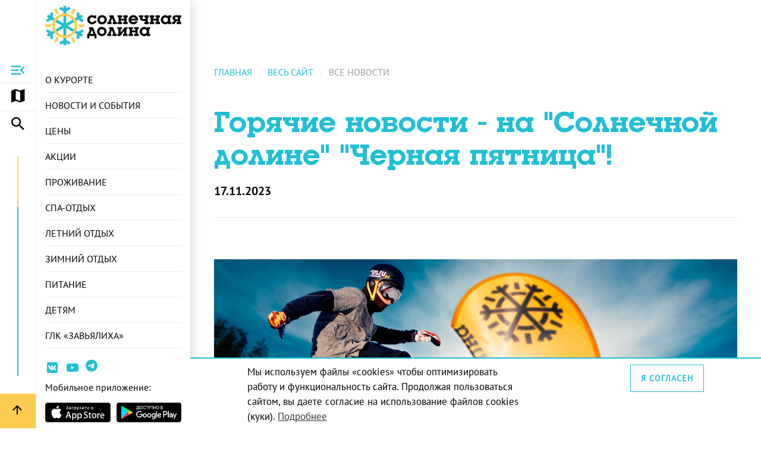

--- FILE ---
content_type: text/html; charset=utf-8
request_url: https://dolina.su/sitemap/goryachie-novosti-na-solnechnoy-doline-chernaya-pyatnica
body_size: 12885
content:
<!DOCTYPE html>
<html lang="ru" dir="ltr" prefix="content: http://purl.org/rss/1.0/modules/content/ dc: http://purl.org/dc/terms/ foaf: http://xmlns.com/foaf/0.1/ rdfs: http://www.w3.org/2000/01/rdf-schema# sioc: http://rdfs.org/sioc/ns# sioct: http://rdfs.org/sioc/types# skos: http://www.w3.org/2004/02/skos/core# xsd: http://www.w3.org/2001/XMLSchema#">
	<head>
		<meta charset="utf-8" />
		<meta name="viewport" content="width=device-width, initial-scale=1.0" />
		<meta name="yandex-verification" content="739150dba2bd165d" />
		<link rel="profile" href="http://www.w3.org/1999/xhtml/vocab" />
		<link rel="image_src" href="/sites/all/themes/valleytheme/img/share-cover-summer.jpg" />
		<meta http-equiv="Content-Type" content="text/html; charset=utf-8" />
<link rel="apple-touch-icon" sizes="180x180" href="/sites/default/files/favicons/apple-touch-icon.png"/>
<link rel="icon" type="image/png" sizes="32x32" href="/sites/default/files/favicons/favicon-32x32.png"/>
<link rel="icon" type="image/png" sizes="16x16" href="/sites/default/files/favicons/favicon-16x16.png"/>
<link rel="manifest" href="/sites/default/files/favicons/site.webmanifest"/>
<link rel="mask-icon" href="/sites/default/files/favicons/safari-pinned-tab.svg" color="#000000"/>
<meta name="msapplication-TileColor" content="#ffffff"/>
<meta name="theme-color" content="#ffffff"/>
<meta name="description" content="Курорт запускает акцию на продажу ски-пассов." />
<meta name="generator" content="Drupal 7 (https://www.drupal.org)" />
<link rel="canonical" href="https://dolina.su/sitemap/goryachie-novosti-na-solnechnoy-doline-chernaya-pyatnica" />
<link rel="shortlink" href="https://dolina.su/node/996" />
<meta property="og:site_name" content="Горнолыжный курорт «Солнечная долина»" />
<meta property="og:type" content="article" />
<meta property="og:url" content="https://dolina.su/sitemap/goryachie-novosti-na-solnechnoy-doline-chernaya-pyatnica" />
<meta property="og:title" content="Горячие новости - на &quot;Солнечной долине&quot; &quot;Черная пятница&quot;!" />
<meta property="og:description" content="Курорт запускает акцию на продажу ски-пассов." />
<meta property="og:updated_time" content="2023-11-17T13:09:53+05:00" />
<meta property="article:published_time" content="2023-11-17T13:09:53+05:00" />
<meta property="article:modified_time" content="2023-11-17T13:09:53+05:00" />
		<title>Горячие новости - на "Солнечной долине" "Черная пятница"! | Горнолыжный курорт «Солнечная долина»</title>
		<link type="text/css" rel="stylesheet" href="https://dolina.su/sites/default/files/css/css_lQaZfjVpwP_oGNqdtWCSpJT1EMqXdMiU84ekLLxQnc4.css" media="all" />
<link type="text/css" rel="stylesheet" href="https://dolina.su/sites/default/files/css/css_QT9EqKPkjtoLaQbnAZo0vYvNfvUIP7TwGswmtUxeWHU.css" media="all" />
<link type="text/css" rel="stylesheet" href="https://dolina.su/sites/default/files/css/css_ri8pNxLK0iosrXh0RT-TRVIFkpAcVRch2oYAAidgx3E.css" media="all" />
<link type="text/css" rel="stylesheet" href="https://cdn.jsdelivr.net/npm/bootstrap@3.4.1/dist/css/bootstrap.min.css" media="all" />
<link type="text/css" rel="stylesheet" href="https://cdn.jsdelivr.net/npm/@unicorn-fail/drupal-bootstrap-styles@0.0.2/dist/3.3.1/7.x-3.x/drupal-bootstrap.min.css" media="all" />
<link type="text/css" rel="stylesheet" href="https://dolina.su/sites/default/files/css/css__3-Cho18TBXFK-No_RwU9wmRImfaS9ioRPpQEfZMKTU.css" media="all" />
		<script src="https://dolina.su/sites/default/files/js/js_6UR8aB1w5-y_vdUUdWDWlX2QhWu_qIXlEGEV48YgV-c.js"></script>
<script src="https://dolina.su/sites/default/files/js/js_TVTqjz8JHRb2KK9hlzuk0YsjzD013dKyYX_OTz-2VXU.js"></script>
<script src="https://cdn.jsdelivr.net/npm/bootstrap@3.4.1/dist/js/bootstrap.min.js"></script>
<script src="https://dolina.su/sites/default/files/js/js_gHk2gWJ_Qw_jU2qRiUmSl7d8oly1Cx7lQFrqcp3RXcI.js"></script>
<script src="https://dolina.su/sites/default/files/js/js_hlOS0SFFywZczcSDzNXoU2VO89HmpOKdegfQdAGj4qU.js"></script>
<script src="https://dolina.su/sites/default/files/js/js_RvYz8RzDSunCHqjA9Atdc_bp2uEzYw_fHqZ_5TMA3Y0.js"></script>
<script>jQuery.extend(Drupal.settings, {"basePath":"\/","pathPrefix":"","setHasJsCookie":0,"ajaxPageState":{"theme":"valleytheme_summer","theme_token":"909oSGmSFuYMO4rA-hrBf5IK-8_gOCuUCiSeWLdxacY","js":{"0":1,"sites\/all\/modules\/eu_cookie_compliance\/js\/eu_cookie_compliance.min.js":1,"modules\/statistics\/statistics.js":1,"sites\/all\/themes\/bootstrap\/js\/bootstrap.js":1,"sites\/all\/modules\/jquery_update\/replace\/jquery\/2.2\/jquery.min.js":1,"misc\/jquery-extend-3.4.0.js":1,"misc\/jquery-html-prefilter-3.5.0-backport.js":1,"misc\/jquery.once.js":1,"misc\/drupal.js":1,"sites\/all\/modules\/jquery_update\/js\/jquery_browser.js":1,"sites\/all\/modules\/eu_cookie_compliance\/js\/jquery.cookie-1.4.1.min.js":1,"https:\/\/cdn.jsdelivr.net\/npm\/bootstrap@3.4.1\/dist\/js\/bootstrap.min.js":1,"sites\/all\/modules\/entityreference\/js\/entityreference.js":1,"public:\/\/languages\/ru_LU-BE5AmmZzWJtEzbGjElkJeSc9v-eyLuj70iephEKk.js":1,"sites\/all\/modules\/custom_search\/js\/custom_search.js":1,"sites\/all\/themes\/valleytheme\/js\/playerjs.js":1,"sites\/all\/themes\/valleytheme\/libs\/scripts\/libs.min.js":1,"sites\/all\/themes\/valleytheme\/js\/simplebar.min.js":1,"sites\/all\/themes\/valleytheme\/js\/main.min.js":1,"sites\/all\/themes\/valleytheme\/js\/custom.js":1},"css":{"modules\/system\/system.base.css":1,"sites\/all\/modules\/calendar\/css\/calendar_multiday.css":1,"sites\/all\/modules\/date\/date_repeat_field\/date_repeat_field.css":1,"modules\/field\/theme\/field.css":1,"modules\/node\/node.css":1,"sites\/all\/modules\/youtube\/css\/youtube.css":1,"sites\/all\/modules\/views\/css\/views.css":1,"sites\/all\/modules\/ckeditor\/css\/ckeditor.css":1,"sites\/all\/modules\/ctools\/css\/ctools.css":1,"sites\/all\/modules\/print\/print_ui\/css\/print_ui.theme.css":1,"sites\/all\/modules\/custom_search\/custom_search.css":1,"sites\/all\/modules\/eu_cookie_compliance\/css\/eu_cookie_compliance.bare.css":1,"sites\/all\/modules\/date\/date_api\/date.css":1,"https:\/\/cdn.jsdelivr.net\/npm\/bootstrap@3.4.1\/dist\/css\/bootstrap.min.css":1,"https:\/\/cdn.jsdelivr.net\/npm\/@unicorn-fail\/drupal-bootstrap-styles@0.0.2\/dist\/3.3.1\/7.x-3.x\/drupal-bootstrap.min.css":1,"sites\/all\/themes\/valleytheme\/libs\/styles\/libs.min.css":1,"sites\/all\/themes\/valleytheme\/css\/simplebar.css":1,"sites\/all\/themes\/valleytheme\/css\/main.min.css":1,"sites\/all\/themes\/valleytheme\/css\/custom.css":1}},"custom_search":{"form_target":"_blank","solr":0},"eu_cookie_compliance":{"cookie_policy_version":"1.0.0","popup_enabled":1,"popup_agreed_enabled":0,"popup_hide_agreed":0,"popup_clicking_confirmation":0,"popup_scrolling_confirmation":0,"popup_html_info":"\u003Cdiv class=\u0022eu-cookie-compliance-banner eu-cookie-compliance-banner-info eu-cookie-compliance-banner--default\u0022\u003E\n  \u003Cdiv class=\u0022popup-content info\u0022\u003E\n        \u003Cdiv id=\u0022popup-text\u0022\u003E\n      \u003Cp\u003E\u041c\u044b \u0438\u0441\u043f\u043e\u043b\u044c\u0437\u0443\u0435\u043c \u0444\u0430\u0439\u043b\u044b \u00abcookies\u00bb \u0447\u0442\u043e\u0431\u044b \u043e\u043f\u0442\u0438\u043c\u0438\u0437\u0438\u0440\u043e\u0432\u0430\u0442\u044c \u0440\u0430\u0431\u043e\u0442\u0443 \u0438 \u0444\u0443\u043d\u043a\u0446\u0438\u043e\u043d\u0430\u043b\u044c\u043d\u043e\u0441\u0442\u044c \u0441\u0430\u0439\u0442\u0430. \u041f\u0440\u043e\u0434\u043e\u043b\u0436\u0430\u044f \u043f\u043e\u043b\u044c\u0437\u043e\u0432\u0430\u0442\u044c\u0441\u044f \u0441\u0430\u0439\u0442\u043e\u043c, \u0432\u044b \u0434\u0430\u0435\u0442\u0435 \u0441\u043e\u0433\u043b\u0430\u0441\u0438\u0435 \u043d\u0430 \u0438\u0441\u043f\u043e\u043b\u044c\u0437\u043e\u0432\u0430\u043d\u0438\u0435 \u0444\u0430\u0439\u043b\u043e\u0432 cookies (\u043a\u0443\u043a\u0438). \u003Ca href=\u0022\/node\/133\u0022\u003E\u041f\u043e\u0434\u0440\u043e\u0431\u043d\u0435\u0435\u003C\/a\u003E\u003C\/p\u003E\n          \u003C\/div\u003E\n    \n    \u003Cdiv id=\u0022popup-buttons\u0022 class=\u0022\u0022\u003E\n            \u003Cbutton type=\u0022button\u0022 class=\u0022agree-button eu-cookie-compliance-default-button\u0022\u003E\u042f \u0441\u043e\u0433\u043b\u0430\u0441\u0435\u043d\u003C\/button\u003E\n          \u003C\/div\u003E\n  \u003C\/div\u003E\n\u003C\/div\u003E","use_mobile_message":false,"mobile_popup_html_info":"\u003Cdiv class=\u0022eu-cookie-compliance-banner eu-cookie-compliance-banner-info eu-cookie-compliance-banner--default\u0022\u003E\n  \u003Cdiv class=\u0022popup-content info\u0022\u003E\n        \u003Cdiv id=\u0022popup-text\u0022\u003E\n      \u003Ch2\u003EWe use cookies on this site to enhance your user experience\u003C\/h2\u003E\n\u003Cp\u003EBy tapping the Accept button, you agree to us doing so.\u003C\/p\u003E\n          \u003C\/div\u003E\n    \n    \u003Cdiv id=\u0022popup-buttons\u0022 class=\u0022\u0022\u003E\n            \u003Cbutton type=\u0022button\u0022 class=\u0022agree-button eu-cookie-compliance-default-button\u0022\u003E\u042f \u0441\u043e\u0433\u043b\u0430\u0441\u0435\u043d\u003C\/button\u003E\n          \u003C\/div\u003E\n  \u003C\/div\u003E\n\u003C\/div\u003E\n","mobile_breakpoint":"768","popup_html_agreed":"\u003Cdiv\u003E\n  \u003Cdiv class=\u0022popup-content agreed\u0022\u003E\n    \u003Cdiv id=\u0022popup-text\u0022\u003E\n      \u003Ch2\u003EThank you for accepting cookies\u003C\/h2\u003E\n\u003Cp\u003EYou can now hide this message or find out more about cookies.\u003C\/p\u003E\n    \u003C\/div\u003E\n    \u003Cdiv id=\u0022popup-buttons\u0022\u003E\n      \u003Cbutton type=\u0022button\u0022 class=\u0022hide-popup-button eu-cookie-compliance-hide-button\u0022\u003EHide\u003C\/button\u003E\n          \u003C\/div\u003E\n  \u003C\/div\u003E\n\u003C\/div\u003E","popup_use_bare_css":1,"popup_height":"auto","popup_width":0,"popup_delay":1000,"popup_link":"https:\/\/dolina.su\/node\/133","popup_link_new_window":1,"popup_position":null,"fixed_top_position":1,"popup_language":"ru","store_consent":false,"better_support_for_screen_readers":0,"reload_page":0,"domain":"","domain_all_sites":0,"popup_eu_only_js":0,"cookie_lifetime":"100","cookie_session":false,"disagree_do_not_show_popup":0,"method":"default","allowed_cookies":"","withdraw_markup":"\u003Cbutton type=\u0022button\u0022 class=\u0022eu-cookie-withdraw-tab\u0022\u003EPrivacy settings\u003C\/button\u003E\n\u003Cdiv class=\u0022eu-cookie-withdraw-banner\u0022\u003E\n  \u003Cdiv class=\u0022popup-content info\u0022\u003E\n    \u003Cdiv id=\u0022popup-text\u0022\u003E\n      \u003Ch2\u003EWe use cookies on this site to enhance your user experience\u003C\/h2\u003E\n\u003Cp\u003EYou have given your consent for us to set cookies.\u003C\/p\u003E\n    \u003C\/div\u003E\n    \u003Cdiv id=\u0022popup-buttons\u0022\u003E\n      \u003Cbutton type=\u0022button\u0022 class=\u0022eu-cookie-withdraw-button\u0022\u003EWithdraw consent\u003C\/button\u003E\n    \u003C\/div\u003E\n  \u003C\/div\u003E\n\u003C\/div\u003E\n","withdraw_enabled":false,"withdraw_button_on_info_popup":0,"cookie_categories":[],"cookie_categories_details":[],"enable_save_preferences_button":1,"cookie_name":"","cookie_value_disagreed":"0","cookie_value_agreed_show_thank_you":"1","cookie_value_agreed":"2","containing_element":"main","automatic_cookies_removal":"","close_button_action":"close_banner"},"statistics":{"data":{"nid":"996"},"url":"\/modules\/statistics\/statistics.php"},"bootstrap":{"anchorsFix":"0","anchorsSmoothScrolling":"0","formHasError":1,"popoverEnabled":1,"popoverOptions":{"animation":1,"html":0,"placement":"right","selector":"","trigger":"click","triggerAutoclose":1,"title":"","content":"","delay":0,"container":"body"},"tooltipEnabled":1,"tooltipOptions":{"animation":1,"html":0,"placement":"auto left","selector":"","trigger":"hover focus","delay":0,"container":"body"}}});</script>
		<script async src="https://www.googletagmanager.com/gtag/js?id=G-YMG6B1M5NX"></script>
		<script>
		  window.dataLayer = window.dataLayer || [];
		  function gtag(){dataLayer.push(arguments);}
		  gtag('js', new Date());

		  gtag('config', 'G-YMG6B1M5NX');
		</script>
				<!-- Top.Mail.Ru counter -->
		<script type="text/javascript">
		var _tmr = window._tmr || (window._tmr = []);
		_tmr.push({id: "3558699", type: "pageView", start: (new Date()).getTime()});
		(function (d, w, id) {
		  if (d.getElementById(id)) return;
		  var ts = d.createElement("script"); ts.type = "text/javascript"; ts.async = true; ts.id = id;
		  ts.src = "https://top-fwz1.mail.ru/js/code.js";
		  var f = function () {var s = d.getElementsByTagName("script")[0]; s.parentNode.insertBefore(ts, s);};
		  if (w.opera == "[object Opera]") { d.addEventListener("DOMContentLoaded", f, false); } else { f(); }
		})(document, window, "tmr-code");
		</script>
		<noscript><div><img src="https://top-fwz1.mail.ru/counter?id=3558699;js=na" style="position:absolute;left:-9999px;" alt="Top.Mail.Ru" /></div></noscript>
		<!-- /Top.Mail.Ru counter -->
	</head>
	<body  class="html not-front not-logged-in no-sidebars page-node page-node- page-node-996 node-type-news">
		<div class="scrollWrapper">
			<div class="LoadScreen"><img class="LoadScreen__img" src="/sites/all/themes/valleytheme/img/load.gif" alt="Загрузка" /></div>
			<div class="ResortMap">
				<div class="ResortMap__container">
					<div class="ResortMap__container__content">
						<header class="ResortMap__container__content__header std-mn-bottom">
							<div class="ResortMap__container__content__header__container">
								<div class="ResortMap__container__content__header__container__left">
									<h2 class="whiteFont">Солнечная долина летом</h2>
								</div>
								<div class="ResortMap__container__content__header__container__center"></div>
								<div class="ResortMap__container__content__header__container__right"></div>
							</div>
						</header>
						<div class="ResortMap__container__content__main">
							<div class="ResortMap__container__content__main__container">
																<section class="mid-mn-bottom container">
									<a href="https://dim360.ru/sunnyvalley/tour.html" rel="nofollow" class="ctmLink" target="_blank" title="Открыть виртуальный тур" aria-label="Открыть виртуальный тур"><img class="img-responsive" src="/sites/all/themes/valleytheme/img/scheme-menu-pic-summer-2.jpg" alt="Схема курорта" /></a>
								</section>
								<section class="container fastLinks--map mid-mn-bottom">
									<div class="row clearfix">
										<div class="col-md-4">
											<!--<div class="mid-mn-bottom">
												<h4 class="boldFont whiteFont">Горнолыжный центр</h4>
																							</div>-->
											<div class="mid-mn-bottom">
												<h4 class="boldFont whiteFont">Развлечения</h4>
													<ul class="DefaultList">
			<li class="DefaultList__item">
	<a class="DefaultList__item__text ctmLink" href="/sitemap/verevochnyy-ekstrim-park" aria-label="Перейти на страницу: Веревочный экстрим-парк">Веревочный экстрим-парк</a>
</li>	<li class="DefaultList__item">
	<a class="DefaultList__item__text ctmLink" href="/sitemap/mangalnye-zony-0" aria-label="Перейти на страницу: Мангальные зоны">Мангальные зоны</a>
</li>	<li class="DefaultList__item">
	<a class="DefaultList__item__text ctmLink" href="/sitemap/bannyy-kompleks" aria-label="Перейти на страницу: Банный комплекс ">Банный комплекс </a>
</li>	<li class="DefaultList__item">
	<a class="DefaultList__item__text ctmLink" href="/sitemap/konnyy-centr-krutye-hvosty" aria-label="Перейти на страницу: Конный центр «Крутые хвосты»">Конный центр «Крутые хвосты»</a>
</li>	<li class="DefaultList__item">
	<a class="DefaultList__item__text ctmLink" href="/sitemap/haski-centr-krutye-hvosty" aria-label="Перейти на страницу: Хаски-центр «Крутые хвосты»">Хаски-центр «Крутые хвосты»</a>
</li>	<li class="DefaultList__item">
	<a class="DefaultList__item__text ctmLink" href="/sitemap/arenda-kvadrociklov" aria-label="Перейти на страницу: Аренда квадроциклов">Аренда квадроциклов</a>
</li>	<li class="DefaultList__item">
	<a class="DefaultList__item__text ctmLink" href="/sitemap/pentbolnyylazertag-klub-partizan" aria-label="Перейти на страницу: Пентбольный/лазертаг клуб «Партизан»">Пентбольный/лазертаг клуб «Партизан»</a>
</li>	<li class="DefaultList__item">
	<a class="DefaultList__item__text ctmLink" href="/sitemap/avtokemping" aria-label="Перейти на страницу: Автокэмпинг ">Автокэмпинг </a>
</li>	<li class="DefaultList__item">
	<a class="DefaultList__item__text ctmLink" href="/sitemap/vsesezonnyy-tyubing-na-kurorte-solnechnaya-dolina" aria-label="Перейти на страницу: Всесезонный тюбинг на курорте «Солнечная долина»">Всесезонный тюбинг на курорте «Солнечная долина»</a>
</li>	<li class="DefaultList__item">
	<a class="DefaultList__item__text ctmLink" href="/sitemap/prokat-snaryazheniya-i-sportivnogo-inventarya" aria-label="Перейти на страницу: Прокат снаряжения и спортивного инвентаря">Прокат снаряжения и спортивного инвентаря</a>
</li>	<li class="DefaultList__item">
	<a class="DefaultList__item__text ctmLink" href="/sitemap/rybalka-na-solnechnoy-doline" aria-label="Перейти на страницу: Рыбалка на «Солнечной долине»">Рыбалка на «Солнечной долине»</a>
</li>	<li class="DefaultList__item">
	<a class="DefaultList__item__text ctmLink" href="/sitemap/yoga-centr-dom-solnca" aria-label="Перейти на страницу: Йога-центр «Дом Солнца»">Йога-центр «Дом Солнца»</a>
</li>	</ul>
											</div>
											<div class="mid-mn-bottom">
												<h4 class="boldFont whiteFont">Для бизнеса</h4>
												<ul class="DefaultList"><li class="DefaultList__item"><a href="/sitemap/otdel-prodazh" title="" class="DefaultList__item__text ctmLink">Корпоративный отдых</a></li>
<li class="DefaultList__item"><a href="/sitemap/realty" title="" class="DefaultList__item__text ctmLink">Инвестиции для бизнеса</a></li>
</ul>											</div>
										</div>
										<div class="col-md-4">
											<div class="mid-mn-bottom">
												<h4 class="boldFont whiteFont">Питание</h4>
													<ul class="DefaultList">
			<li class="DefaultList__item">
			<a class="DefaultList__item__text ctmLink" href="/sitemap/restoran-business-residence" aria-label="Перейти на страницу: Ресторан «Business Residence»">Ресторан «Business Residence»</a>
	</li>	<li class="DefaultList__item">
			<a class="DefaultList__item__text ctmLink" href="/sitemap/restoran-sunny-valley" aria-label="Перейти на страницу: Ресторан «Sunny Valley»">Ресторан «Sunny Valley»</a>
	</li>	<li class="DefaultList__item">
			<a class="DefaultList__item__text ctmLink" href="/sitemap/gastrobar-jack-frost" aria-label="Перейти на страницу: Гастробар JACK FROST">Гастробар JACK FROST</a>
	</li>	<li class="DefaultList__item">
			<a class="DefaultList__item__text ctmLink" href="/sitemap/kafe-pollypro" aria-label="Перейти на страницу: Кафе «PollyPro»">Кафе «PollyPro»</a>
	</li>	<li class="DefaultList__item">
			<a class="DefaultList__item__text ctmLink" href="/sitemap/kafe-turgoyak-i-bar-full-house" aria-label="Перейти на страницу: Кафе Тургояк и Бар Full house">Кафе Тургояк и Бар Full house</a>
	</li>	<li class="DefaultList__item">
			<a class="DefaultList__item__text ctmLink" href="/sitemap/bistro-mesto" aria-label="Перейти на страницу: Бистро «Место»">Бистро «Место»</a>
	</li>	<li class="DefaultList__item">
			<a class="DefaultList__item__text ctmLink" href="/sitemap/restoran-peak" aria-label="Перейти на страницу: Ресторан «Peak»">Ресторан «Peak»</a>
	</li>	<li class="DefaultList__item">
			<a class="DefaultList__item__text ctmLink" href="/sitemap/gastrolavka-medok-i-pivovarnya" aria-label="Перейти на страницу: Гастролавка «Медок и пивоварня»">Гастролавка «Медок и пивоварня»</a>
	</li>	<li class="DefaultList__item">
			<a class="DefaultList__item__text ctmLink" href="/sitemap/gastro-pab-tapio" aria-label="Перейти на страницу: Гастро паб «Тапио»">Гастро паб «Тапио»</a>
	</li>	</ul>
											</div>
											<div class="mid-mn-bottom">
												<h4 class="boldFont whiteFont">Проживание</h4>
													<ul class="DefaultList">
			<li class="DefaultList__item">
			<a class="DefaultList__item__text ctmLink" href="https://booking-center.ru/hotel/luxor-resort/" aria-label="Перейти на: https://booking-center.ru/hotel/luxor-resort/">Апарт-отель LUXOR RESORT</a>
	</li>	<li class="DefaultList__item">
			<a class="DefaultList__item__text ctmLink" href="https://booking-center.ru/hotel/forest-house/" aria-label="Перейти на: https://booking-center.ru/hotel/forest-house/">Forest House</a>
	</li>	<li class="DefaultList__item">
			<a class="DefaultList__item__text ctmLink" href="https://booking-center.ru/hotel/peak/" aria-label="Перейти на: https://booking-center.ru/hotel/peak/">Отель PEAK</a>
	</li>	<li class="DefaultList__item">
			<a class="DefaultList__item__text ctmLink" href="https://booking-center.ru/hotel/business-residence/" aria-label="Перейти на: https://booking-center.ru/hotel/business-residence/">Отель Business Residence</a>
	</li>	<li class="DefaultList__item">
			<a class="DefaultList__item__text ctmLink" href="https://booking-center.ru/hotel/sports-residence/" aria-label="Перейти на: https://booking-center.ru/hotel/sports-residence/">Апарт-отель Sports Residence</a>
	</li>	<li class="DefaultList__item">
			<a class="DefaultList__item__text ctmLink" href="https://booking-center.ru/hotel/family-alley/" aria-label="Перейти на: https://booking-center.ru/hotel/family-alley/">Апартаменты Family Alley</a>
	</li>	<li class="DefaultList__item">
			<a class="DefaultList__item__text ctmLink" href="https://booking-center.ru/hotel/sunny-valley/" aria-label="Перейти на: https://booking-center.ru/hotel/sunny-valley/">Апарт-отель Sunny Valley</a>
	</li>	</ul>
											</div>
											<div class="mid-mn-bottom">
												<h4 class="boldFont whiteFont">Спа-отдых</h4>
												<ul class="DefaultList"><li class="DefaultList__item"><a href="/sitemap/termalnyy-kompleks-0" title="" class="DefaultList__item__text ctmLink">Термальный комплекс</a></li>
</ul>											</div>
											<div class="mid-mn-bottom">
												<h4 class="boldFont whiteFont">Детские программы</h4>
													<ul class="DefaultList">
			<li class="DefaultList__item">
						<a class="DefaultList__item__text ctmLink" href="/sitemap/detskiy-centr-podsolnuh" aria-label="Перейти на страницу: Детский центр «Подсолнух»">Детский центр «Подсолнух»</a>
			
		
</li>	<li class="DefaultList__item">
						<a class="DefaultList__item__text ctmLink" href="/sitemap/detskiy-klub-solnechnoy-doliny" aria-label="Перейти на страницу: Детский клуб «Солнечной долины»">Детский клуб «Солнечной долины»</a>
			
		
</li>	<li class="DefaultList__item">
						<a class="DefaultList__item__text ctmLink" href="/sitemap/detskiy-ozdorovitelnyy-lager-shkola-puteshestvennikov-fyodora-konyuhova" aria-label="Перейти на страницу: Детский оздоровительный лагерь «Школа путешественников Фёдора Конюхова»">Детский оздоровительный лагерь «Школа путешественников Фёдора Конюхова»</a>
			
		
</li>	<li class="DefaultList__item">
						<a class="DefaultList__item__text ctmLink" href="/sitemap/proekt-urok-zdorovya" aria-label="Перейти на страницу: Проект «Урок здоровья»">Проект «Урок здоровья»</a>
			
		
</li>	<li class="DefaultList__item">
						<a class="DefaultList__item__text ctmLink" href="/sitemap/reabilitacionnyy-proekt-lyzhi-mechty" aria-label="Перейти на страницу: Реабилитационный проект «Лыжи мечты»">Реабилитационный проект «Лыжи мечты»</a>
			
		
</li>	</ul>
											</div>
										</div>
										<div class="col-md-4">
											<div class="mid-mn-bottom">
												<h4 class="boldFont whiteFont">Все в один клик</h4>
												<ul class="DefaultList"><li class="DefaultList__item"><a href="/sitemap/price/summer" title="" class="DefaultList__item__text ctmLink">Цены на услуги</a></li>
<li class="DefaultList__item"><a href="https://www.booking-center.ru/" title="" class="DefaultList__item__text ctmLink">Бронирование номеров</a></li>
<li class="DefaultList__item"><a href="/sitemap/webcams" title="" class="DefaultList__item__text ctmLink">Веб-камеры</a></li>
<li class="DefaultList__item"><a href="https://dim360.ru/sunnyvalley/tour.html" title="" class="DefaultList__item__text ctmLink">Схема курорта</a></li>
<li class="DefaultList__item"><a href="/sitemap/photoreport" title="" class="DefaultList__item__text ctmLink">Фоторепортажи</a></li>
<li class="DefaultList__item"><a href="/sitemap/video" title="" class="DefaultList__item__text ctmLink">Видео</a></li>
<li class="DefaultList__item"><a href="/sitemap/news" title="" class="DefaultList__item__text ctmLink">Последние новости</a></li>
<li class="DefaultList__item"><a href="/sitemap/feedback" title="" class="DefaultList__item__text ctmLink">Отзывы и предложения</a></li>
<li class="DefaultList__item"><a href="/sitemap/shema-proezda-i-kontakty" title="" class="DefaultList__item__text ctmLink">Схема проезда</a></li>
<li class="DefaultList__item"><a href="/sitemap/pravila-prebyvaniya-i-bezopasnost" title="" class="DefaultList__item__text ctmLink">Правила пребывания и безопасность</a></li>
</ul>											</div>
											<!--<div class="mid-mn-bottom">
												<h4 class="boldFont whiteFont">Купить</h4>
																							</div>-->
										</div>
									</div>
								</section>
							</div>
						</div>
						<footer class="ResortMap__container__content__footer">
							<div class="ResortMap__container__content__footer__container">
								<div class="row">
																			<div class="col-md-4">
											<h3 class="whiteFont boldFont stdFontSize">Режим работы курорта</h3>
											<div class="DefaultList std-mn-bottom">
												<ul class="DefaultList__list">
													<li class="DefaultList__list__item"><span class="smlFontSize">пн-чт: 9:00-18:00
пт: 9:00-21:00</span></li>	
													<li class="DefaultList__list__item"><span class="smlFontSize">сб: 9:00-21:00
вс: 9:00-18:00</span></li>	
												</ul>
											</div>
										</div>
										
																			<div class="col-md-4">	
											<h3 class="whiteFont boldFont stdFontSize">Контакты</h3>
											<div class="DefaultList std-mn-bottom">
												<ul class="DefaultList__list">
													<li class="DefaultList__list__item"><a class="DefaultTel smlFontSize" aria-label="Телефон курорта" href="tel:+73517995406">+7 351 799 54 06 - call-центр</a></li>													<li class="DefaultList__list__item"><a class="DefaultTel smlFontSize" href="tel:+73517785426">+7 351 778 54 26 </a></li>													<li class="DefaultList__list__item"><a class="DefaultTel smlFontSize" aria-label="Электронная почта курорта" href="mailto:dolina.miass@mail.ru">dolina.miass@mail.ru</a></li>												</ul>
											</div>
										</div>
																		<div class="col-md-4">
										<h3 class="whiteFont boldFont stdFontSize">У нас работает безналичный расчёт</h3>
										<div class="row xsmGridRow std-mn-bottom">
											<div class="col-md-3 col-sm-3 col-xs-3 xsmGridCol"><img class="img-responsive" src="/sites/all/themes/valleytheme/img/visa-pay.png" alt="Visa" /></div>
											<div class="col-md-3 col-sm-3 col-xs-3 xsmGridCol"><img class="img-responsive" src="/sites/all/themes/valleytheme/img/mastercard-pay.png" alt="Mastercard" /></div>
											<div class="col-md-3 col-sm-3 col-xs-3 xsmGridCol"><img class="img-responsive" src="/sites/all/themes/valleytheme/img/mir-pay.png" alt="Платёжная система Мир" /></div>
										</div>
									</div>
								</div>
								<div class="row">
									<div class="col-md-3">
										<!--											<div class="DownloadApp"><span class="DownloadApp__title">Скачивайте наше мобильное приложение:</span>
												<div class="DownloadApp__listContainer">
													<ul class="DownloadApp__listContainer__list">
														<li class="DownloadApp__listContainer__list__item"><a aria-label="Страница приложения в магазине Apple" href="" class="DownloadApp__listContainer__list__item__link"><img class="DownloadApp__listContainer__list__item__link__img" src="//img/appstore.png" alt="Странциа приложения в магазине Apple"/></a></li>	
														<li class="DownloadApp__listContainer__list__item"><a aria-label="Страница приложения в магазина Android" href="" class="DownloadApp__listContainer__list__item__link"><img class="DownloadApp__listContainer__list__item__link__img" src="//img/googleplay.png" alt="Странциа приложения в магазина Android" /></a></li>	
													</ul>
												</div>
											</div>
										-->	
									</div>
									<div class="col-md-offset-1 col-md-4 hidden-xs hidden-sm">
										<div class="DefaultList std-mn-bottom">
											<iframe src="https://yandex.ru/sprav/widget/rating-badge/1029691353" width="150" height="50" frameborder="0" title="Яндекс рейтинг"></iframe>
										</div>
									</div>
								</div>
							</div>
						</footer>
					</div>
				</div>
			</div>
			<div class="SearchWindow">
                <div class="SearchWindow__container">
                  <div class="SearchWindow__container__content">
					<form class="search-form form-search content-search" role="search" action="/sitemap/goryachie-novosti-na-solnechnoy-doline-chernaya-pyatnica" method="post" id="search-block-form--2" accept-charset="UTF-8"><div><div>
      <h2 class="element-invisible">Форма поиска</h2>
    <div class="input-group"><input title="Введите ключевые слова для поиска." class="custom-search-box form-control form-text" placeholder="Поиск" type="text" id="edit-search-block-form--4" name="search_block_form" value="" size="15" maxlength="128" /><span class="input-group-btn"><button type="submit" class="btn btn-primary"><span class="icon glyphicon glyphicon-search" aria-hidden="true"></span>
</button></span></div><div class="form-actions form-wrapper form-group" id="edit-actions--2"><button class="element-invisible btn btn-primary form-submit" type="submit" id="edit-submit--2" name="op" value="Поиск">Поиск</button>
</div><input type="hidden" name="form_build_id" value="form-PnLRW6TUfKYMy0v2iWxFCi1Da3KXQHz2vAiqvEsGSnw" />
<input type="hidden" name="form_id" value="search_block_form" />
</div>
</div></form>				  </div>
                </div>
            </div>
						
<!-- Метатеги -->

<asside class="LeftAsside">
	<div class="MainNav">
		<div class="MainNav__toning"></div>
		<div class="MainNav__content">
			<div class="MainNav__content__mini">
				<div class="MainNav__content__mini__header"><a class="ctmLink" href="/" aria-label="Ссылка на главную страницу"><img class="img-responsive" src="/sites/all/themes/valleytheme/img/main-logo/main-logo-summer.svg" alt="Логотип курорта Солнечная долина" /></a></div>
				<ul class="MainNav__content__mini__content">
					<li class="MainNav__content__mini__content__item"><i class="MainNav__toggle"></i></li>
											<li class="MainNav__content__mini__content__item"><i class="mdi mdi-map ResortMap__toggleBtn"></i></li>
										<li class="MainNav__content__mini__content__item"><i class="mdi mdi-magnify SearchWindow__toggleBtn"></i></li>

					<!--<li class="MainNav__content__mini__content__item subLight2Bg"><i title="Купить билет" class="mdi mdi-ticket-percent byeTicket__toggleBtn"></i></li>-->

				</ul>
				<div class="MainNav__content__mini__footer">
					<div class="ScrollStatus ScrollStatus--MainNav__content__mini__footer__scrollStatus std-mn-bottom">
						<div class="ScrollStatus__container">
							<div class="ScrollStatus__container__status"></div>
						</div>
					</div>
					<button class="ctmBtn ctmBtn--topDownBtn" aria-label="Вернуться вверх страницы">
						<i class="ctmBtn__ico mdi mdi-arrow-up"></i><span class="ctmBtn__text"></span>
					</button>
				</div>
			</div>
		
			<div class="MainNav__content__main std-mn-bottom">
				<div class="MainNav__content__main__header">
					<div class="MainLogo">
						<!--<div class="MainLogo__dscr"><span class="MainLogo__dscr__top"></span>
							<div class="MainLogo__dscr__bottom"><span class="MainLogo__dscr__bottom__first">Солнечная</span><span class="MainLogo__dscr__bottom__second">долина</span></div>
						</div>-->
						
						<a class="ctmLink" href="/" aria-label="Ссылка на главную страницу"><img class="img-responsive" src="/sites/all/themes/valleytheme/img/main-logo/main-logo-summer-full.svg" alt="Логотип курорта Солнечная долина" /></a>
						
					</div>
				</div>
			  
				<div class="MainNav__content__main__content">
					<nav class="MainNav__content__main__content__nav std-mn-bottom">
						<ul class="MainNav__content__main__content__nav__list"><li class="MainNav__content__main__content__nav__list__item"><a href="/sitemap/about" title="" class="MainNav__content__main__content__nav__list__item__link">О курорте</a></li>
<li class="MainNav__content__main__content__nav__list__item"><a href="/sitemap/news" title="" class="MainNav__content__main__content__nav__list__item__link">Новости и события</a></li>
<li class="MainNav__content__main__content__nav__list__item"><a href="/sitemap/price/summer" title="" class="MainNav__content__main__content__nav__list__item__link">Цены</a></li>
<li class="MainNav__content__main__content__nav__list__item"><a href="/sitemap/promo/season" title="" class="MainNav__content__main__content__nav__list__item__link">Акции</a></li>
<li class="MainNav__content__main__content__nav__list__item"><a href="https://booking-center.ru/" title="" class="MainNav__content__main__content__nav__list__item__link">Проживание</a></li>
<li class="MainNav__content__main__content__nav__list__item"><a href="/spa" title="" class="MainNav__content__main__content__nav__list__item__link">СПА-отдых</a></li>
<li class="MainNav__content__main__content__nav__list__item"><a href="/sitemap/activities/summer" title="" class="MainNav__content__main__content__nav__list__item__link">Летний отдых</a></li>
<li class="MainNav__content__main__content__nav__list__item"><a href="/sitemap/activities/winter" title="" class="MainNav__content__main__content__nav__list__item__link">Зимний отдых</a></li>
<li class="MainNav__content__main__content__nav__list__item"><a href="/sitemap/pitanie" title="" class="MainNav__content__main__content__nav__list__item__link">Питание</a></li>
<li class="MainNav__content__main__content__nav__list__item"><a href="/sitemap/detskie-programmy" title="" class="MainNav__content__main__content__nav__list__item__link">Детям</a></li>
<li class="MainNav__content__main__content__nav__list__item"><a href="https://zavyaliha.su/" title="" class="MainNav__content__main__content__nav__list__item__link">ГЛК «Завьялиха»</a></li>
<li class="MainNav__content__main__content__nav__list__item"><a href="https://sv-turgoyak.ru" title="" class="MainNav__content__main__content__nav__list__item__link">Недвижимость</a></li>
</ul>					</nav>
											<div class="DefaultList std-mn-bottom">
							<ul class="DefaultList__list">
																	<li class="DefaultList__list__item">
										<a class="DefaultTel smlFontSize" aria-label="Телефон курорта" href="tel:+73517995406">+7 351 799 54 06</a>
									</li>
																									<li class="DefaultList__list__item">
										<a class="DefaultTel smlFontSize" aria-label="Телефон курорта 2" href="tel:+73517785426">+7 351 778 54 26</a>
									</li>
																<li class="DefaultList__list__item"><a class="DefaultTel smlFontSize" aria-label="Электронная почта курорта" href="mailto:dolina.miass@mail.ru">dolina.miass@mail.ru</a></li>							</ul>
						</div>
									</div>
				<div class="MainNav__content__main__footer">
				
					<!-- <a href="/node/347" class="ctmLink hidden-xs hidden-sm" title="Посмотреть меню доставки"><img src="//img/valleyrest-menu-pic.jpg" class="img-responsive" alt="" /></a>-->
					<!-- <a href="/node/812" class="ctmLink hidden-xs hidden-sm" title="Актуальный календарь мероприятий курорта"><img src="//img/calendar.jpg" class="img-responsive" alt="" /></a>-->
					
											<div class="SocialLinks">
							<ul class="SocialLinks__list">
								<li class="SocialLinks__list__item"><a class="SocialLinks__list__item__link" href="https://vk.com/sunny.valley" aria-label="Ссылка на страницу курорта Вконтакте" rel="noreferrer" target="_blank"><i class="SocialLinks__list__item__link__img mdi mdi-vk-box"></i></a></li>								<!--<li class="SocialLinks__list__item"><a class="SocialLinks__list__item__link" href="" aria-label="Ссылка на канал в Instagram" rel="noreferrer" target="_blank"><i class="SocialLinks__list__item__link__img mdi mdi-instagram"></i></a></li>-->
								<!--<li class="SocialLinks__list__item"><a class="SocialLinks__list__item__link" href="" aria-label="Ссылка на страницу курорта в Facebook" rel="noreferrer" target="_blank"><i class="SocialLinks__list__item__link__img mdi mdi-facebook-box"></i></a></li>-->
								<li class="SocialLinks__list__item"><a class="SocialLinks__list__item__link" href="https://www.youtube.com/channel/UC7OUy6M4EWpRE5efdcYHe0g" aria-label="Ссылка на канал Youtube" rel="noreferrer" target="_blank"><i class="SocialLinks__list__item__link__img mdi mdi-youtube"></i></a></li>																	<li class="SocialLinks__list__item">
										<a class="SocialLinks__list__item__link" href="https://t.me/sunnyvalley74" aria-label="Ссылка на канал в Telegram" rel="noreferrer" target="_blank">
											<svg xmlns="http://www.w3.org/2000/svg" class="telegram_svg_ico" width="25" height="30" fill="currentColor" class="bi bi-telegram" viewBox="0 0 20 18">
												<path d="M16 8A8 8 0 1 1 0 8a8 8 0 0 1 16 0zM8.287 5.906c-.778.324-2.334.994-4.666 2.01-.378.15-.577.298-.595.442-.03.243.275.339.69.47l.175.055c.408.133.958.288 1.243.294.26.006.549-.1.868-.32 2.179-1.471 3.304-2.214 3.374-2.23.05-.012.12-.026.166.016.047.041.042.12.037.141-.03.129-1.227 1.241-1.846 1.817-.193.18-.33.307-.358.336a8.154 8.154 0 0 1-.188.186c-.38.366-.664.64.015 1.088.327.216.589.393.85.571.284.194.568.387.936.629.093.06.183.125.27.187.331.236.63.448.997.414.214-.02.435-.22.547-.82.265-1.417.786-4.486.906-5.751a1.426 1.426 0 0 0-.013-.315.337.337 0 0 0-.114-.217.526.526 0 0 0-.31-.093c-.3.005-.763.166-2.984 1.09z"/>
											</svg>
										</a>
									</li>
															</ul>
						</div>
																<div class="DownloadApp DownloadApp--mainNav"><span class="DownloadApp__title smlFontSize">Мобильное приложение:</span>
							<div class="DownloadApp__listContainer">
								<ul class="DownloadApp__listContainer__list">
																			<li class="DownloadApp__listContainer__list__item">
											<a href="https://apps.apple.com/ru/app/глк-солнечная-долина/id6736980560" aria-label="Страница приложения в магазине Apple" rel="noreferrer" class="DownloadApp__listContainer__list__item__link">
												<img class="DownloadApp__listContainer__list__item__link__img" src="/sites/all/themes/valleytheme/img/appstore.png" alt="Странциа приложения в магазине Apple" />
											</a>
										</li>
																												<li class="DownloadApp__listContainer__list__item">
											<a href="https://play.google.com/store/apps/details?id=com.dksoft.sunnyvalley" aria-label="Страница приложения в магазина Android" rel="noreferrer" class="DownloadApp__listContainer__list__item__link">
												<img class="DownloadApp__listContainer__list__item__link__img" src="/sites/all/themes/valleytheme/img/googleplay.png" alt="Странциа приложения в магазина Android" />
											</a>
										</li>
																	</ul>
							</div>
						</div>
									</div>
			</div>
		</div>
	</div>
</asside>
<div class="MainWrapper MainWrapper--topAir">
	<div class="MainWrapper__content">
		<main class="MainContent">
		
							<section class="container std-mn-top">
									</section>
						
			<section class="container sml-mn-bottom-xs sml-mn-top-xs std-mn-bottom-sm std-mn-bottom-md std-mn-bottom-lg">
				<h2 class="element-invisible">Вы здесь</h2><div class="breadcrumb"><span class="inline odd first"><a href="/">Главная</a></span> <span class="delimiter">/</span> <span class="inline even"><a href="/sitemap">Весь сайт</a></span> <span class="delimiter">/</span> <span class="inline odd last"><a href="/sitemap/news">Все новости</a></span></div>			</section>
			
					
									<article id="node-996" class="node node-news node-promoted mid-mn-bottom" about="/sitemap/goryachie-novosti-na-solnechnoy-doline-chernaya-pyatnica" typeof="sioc:Item foaf:Document">
	<div class="container">
		<header class="NewsHeader">
			<h1 class="NewsHeader__title">Горячие новости - на &quot;Солнечной долине&quot; &quot;Черная пятница&quot;!</h1>
															<time class="NewsHeader__date" datetime="2023-11-17T13:09:53+05:00">
							<span  property="dc:date" datatype="xsd:dateTime" content="2023-11-17T00:00:00+05:00" class="date-display-single">17.11.2023</span>					</time>
									</header>
			</div>
			<section class="container mid-mn-bottom">
					<img src="https://dolina.su/sites/default/files/news/cover/653a06c9-a24d-46f2-844c-de2c96284597.jpg" class="img-responsive" alt="Обложка новости"/>							<p>Скидка 20% действует на ски-пассы с 17 ноября по 24 декабря. Ски-пасс можно приобрести в кассе курорта. <br />
Прайсы размещены на сайте со скидкой. </p>
															<hr>
			<div class="row sml-mn-bottom">
				<div class="col-sm-12 col-xs-12 col-md-6">
					<script src="https://yastatic.net/share2/share.js"></script>
					<div class="ya-share2" data-curtain data-size="l" data-shape="round" data-services="vkontakte,odnoklassniki,telegram"></div>
				</div>
				<div class="hidden-xs hidden-sm col-md-offset-2 col-md-2 text-right">
					<div class="IcoDscr__content grayFont smlFontSize"><i class="IcoDscr__content__ico mdi mdi-printer"></i><a href="/print/996" aria-label="Распечатать страницу"><span class="IcoDscr__content__dscr">Распечатать</span></a></div>
				</div>
				<div class="col-sm-12 col-xs-12 col-md-2 text-right">
					<div class="IcoDscr__content grayFont smlFontSize"><i class="IcoDscr__content__ico mdi mdi-eye"></i><span class="IcoDscr__content__dscr">Просмотры: 942</span></div>
				</div>
			</div>
							</section>
			</article>


						
						
						
						
				<hr>
	<div class="container mid-mn-bottom">
		<ul class="News">
										<li class="News__item">
	<a class="News__item__card" href="/sitemap/rezhim-raboty-kurorta-s-1-po-4-noyabya" aria-label="Открыть новость: Режим работы курорта с 1 по 4 ноябя ">
		<div class="News__item__card__imgContainer">
			<div class="News__item__card__imgContainer__img" style="background-image: url(https://dolina.su/sites/default/files/styles/news_cover_list/public/news/cover/list/ikar20201002_11-06-16_-dji_0603.jpg?itok=rkzm3jab)"></div>
		</div>
		<div class="News__item__card__dscr">
			<header class="News__item__card__dscr__header">
				<time class="News__item__card__dscr__header__date midGrayFont" datetime="2025-10-31">Опубликовано 31 октября 2025</time>
			</header>
			<div class="News__item__card__dscr__main">
				<h3 class="News__item__card__dscr__main__title">Режим работы курорта с 1 по 4 ноябя </h3>
				<p class="News__item__card__dscr__main__text"><p>Режим работы курорта с 1 по 4 ноября:</p>
<p>ежедневно, с 09-00 до 21-00</p>
</p>
			</div>
			<footer class="News__item__card__dscr__footer"><div class="ctmLink News__item__card__dscr__footer__link">Подробнее</div></footer>
		</div>
	</a>
</li>							<li class="News__item">
	<a class="News__item__card" href="/sitemap/izvestnyy-yuzhnoafrikanskiy-puteshestvennik-yohanes-badenhorst-posetil-solnechnuyu-dolinu" aria-label="Открыть новость: Известный южноафриканский путешественник Йоханес Баденхорст посетил &quot;Солнечную долину&quot;">
		<div class="News__item__card__imgContainer">
			<div class="News__item__card__imgContainer__img" style="background-image: url(https://dolina.su/sites/default/files/styles/news_cover_list/public/news/cover/list/b8edjs-nl9_zki38jeq-k4mmb1cjoj1m3jjozzwkza4amgldtqik0sco9fsurxwbqx9fq_wuoxs1t9ctozqchne5.jpg?itok=L3C1D74K)"></div>
		</div>
		<div class="News__item__card__dscr">
			<header class="News__item__card__dscr__header">
				<time class="News__item__card__dscr__header__date midGrayFont" datetime="2025-10-31">Опубликовано 31 октября 2025</time>
			</header>
			<div class="News__item__card__dscr__main">
				<h3 class="News__item__card__dscr__main__title">Известный южноафриканский путешественник Йоханес Баденхорст посетил &quot;Солнечную долину&quot;</h3>
				<p class="News__item__card__dscr__main__text"><p>Известный южноафриканский путешественник Йоханес Баденхорст посетил "Солнечную долину".</p>
</p>
			</div>
			<footer class="News__item__card__dscr__footer"><div class="ctmLink News__item__card__dscr__footer__link">Подробнее</div></footer>
		</div>
	</a>
</li>							<li class="News__item">
	<a class="News__item__card" href="/sitemap/grandioznye-novosti-zapuskaem-novyy-kreselnyy-podemnik" aria-label="Открыть новость: Грандиозные новости - запускаем новый кресельный подъемник">
		<div class="News__item__card__imgContainer">
			<div class="News__item__card__imgContainer__img" style="background-image: url(https://dolina.su/sites/default/files/styles/news_cover_list/public/news/cover/list/kreslo-post.jpg?itok=CAB-uMz1)"></div>
		</div>
		<div class="News__item__card__dscr">
			<header class="News__item__card__dscr__header">
				<time class="News__item__card__dscr__header__date midGrayFont" datetime="2025-10-29">Опубликовано 29 октября 2025</time>
			</header>
			<div class="News__item__card__dscr__main">
				<h3 class="News__item__card__dscr__main__title">Грандиозные новости - запускаем новый кресельный подъемник</h3>
				<p class="News__item__card__dscr__main__text"><p>Запускаем подъемник с 1 по 4 ноября с 9-00 до 20-00. Можно подняться на вершину, погулять, сделать фотки. Купить прогулочный билет можно в ски-центре.</p>
</p>
			</div>
			<footer class="News__item__card__dscr__footer"><div class="ctmLink News__item__card__dscr__footer__link">Подробнее</div></footer>
		</div>
	</a>
</li>		</ul>
	</div>

		</main>
	</div>
	
	<footer class="MainFooter">
	<div class="MainFooter__content">
		<section class="MainFooter__content__top">
			<div class="MainFooter__content__top__content">
				<div class="row">
					<div class="col-md-2 mid-mn-bottom">
						<a class="ctmLink" href="/" aria-label="Ссылка на главную страницу"><img class="img-responsive" src="/sites/all/themes/valleytheme/img/main-logo/main-logo-footer.svg" alt="Логотип курорта Солнечная долина" /></a>
						<p class="xsmFontSize text-center">Горнолыжный курорт</p>
					</div>
					<div class="col-md-6 col-md-offset-1 mid-mn-bottom">
						<div class="row">
							<div class="clearfix">
								<div class="col-md-6 std-mn-bottom">
									<div class="DefaultList"><ul class="DefaultList__list"><li class="DefaultList__list__item"><a href="/sitemap/about" title="" class="ctmLink ctmLink--whiteColor">О курорте</a></li>
<li class="DefaultList__list__item"><a href="/sitemap/news" title="" class="ctmLink ctmLink--whiteColor">Новости</a></li>
<li class="DefaultList__list__item"><a href="/sitemap/news/events" title="" class="ctmLink ctmLink--whiteColor">Анонсы событий</a></li>
<li class="DefaultList__list__item"><a href="/sitemap/pitanie" title="" class="ctmLink ctmLink--whiteColor">Кафе и рестораны</a></li>
<li class="DefaultList__list__item"><a href="/sitemap/photoreport" title="" class="ctmLink ctmLink--whiteColor">Фотоотчёты</a></li>
<li class="DefaultList__list__item"><a href="/sitemap/video" title="" class="ctmLink ctmLink--whiteColor">Видео</a></li>
<li class="DefaultList__list__item"><a href="/sitemap/otdel-kadrov" title="" class="ctmLink ctmLink--whiteColor">Работа у нас</a></li>
<li class="DefaultList__list__item"><a href="/sitemap/shema-proezda-i-kontakty" title="" class="ctmLink ctmLink--whiteColor">Контакты</a></li>
</ul></div>								</div>
								<div class="col-md-6 std-mn-bottom">
									<div class="DefaultList"><ul class="DefaultList__list"><li class="DefaultList__list__item"><a href="https://www.booking-center.ru/offers/" title="" class="ctmLink ctmLink--whiteColor">Туры</a></li>
<li class="DefaultList__list__item"><a href="https://booking-center.ru/" title="" class="ctmLink ctmLink--whiteColor">Проживание</a></li>
<li class="DefaultList__list__item"><a href="https://booking-center.ru/" title="" class="ctmLink ctmLink--whiteColor">Забронировать номер</a></li>
<li class="DefaultList__list__item"><a href="/sitemap/detskie-programmy" title="" class="ctmLink ctmLink--whiteColor">Детям</a></li>
<li class="DefaultList__list__item"><a href="/sitemap/price/summer" title="" class="ctmLink ctmLink--whiteColor">Цены на услуги</a></li>
<li class="DefaultList__list__item"><a href="/sitemap/podpiska-na-akcii" title="" class="ctmLink ctmLink--whiteColor">Подписка на акции</a></li>
<li class="DefaultList__list__item"><a href="/sitemap/shema-proezda-i-kontakty" title="" class="ctmLink ctmLink--whiteColor">Схема проезда</a></li>
<li class="DefaultList__list__item"><a href="/sitemap/webcams" title="" class="ctmLink ctmLink--whiteColor">Веб-камеры</a></li>
<li class="DefaultList__list__item"><a href="/sitemap/pravila-prebyvaniya-i-bezopasnost" title="" class="ctmLink ctmLink--whiteColor">Правила пребывания и безопасность</a></li>
</ul></div>								</div>
							</div>
							<div class="clearfix">
								<div class="col-md-6 std-mn-bottom">
																			<h3 class="whiteFont boldFont stdFontSize">Режим работы курорта</h3>
										<div class="DefaultList std-mn-bottom">
											<ul class="DefaultList__list">
												<li class="DefaultList__list__item"><span class="smlFontSize">пн-чт: 9:00-18:00
пт: 9:00-21:00</span></li>	
												<li class="DefaultList__list__item"><span class="smlFontSize">сб: 9:00-21:00
вс: 9:00-18:00</span></li>	
											</ul>
										</div>
										
								</div>
								<div class="col-md-6">
																			<h3 class="whiteFont boldFont stdFontSize">Контакты</h3>
										<div class="DefaultList std-mn-bottom">
											<ul class="DefaultList__list">
												<li class="DefaultList__list__item"><a class="DefaultTel smlFontSize" aria-label="Телефон курорта" href="tel:+73517995406">+7 351 799 54 06</a></li>												<li class="DefaultList__list__item"><a class="DefaultTel smlFontSize" href="tel:+73517785426">+7 351 778 54 26</a></li>												<li class="DefaultList__list__item"><a class="DefaultTel smlFontSize" aria-label="Электронная почта курорта" href="mailto:dolina.miass@mail.ru">dolina.miass@mail.ru</a></li>											</ul>
										</div>
																	</div>
							</div>
						</div>
					</div>
					<div class="col-md-3 col-sm-5 col-xs-12 mid-mn-bottom">
													<div class="DownloadApp"><span class="DownloadApp__title">Скачивайте наше мобильное приложение:</span>
								<div class="DownloadApp__listContainer">
									<ul class="DownloadApp__listContainer__list">
										<li class="DownloadApp__listContainer__list__item"><a href="https://apps.apple.com/ru/app/глк-солнечная-долина/id6736980560" aria-label="Странциа приложения в магазине Apple" rel="noreferrer" class="DownloadApp__listContainer__list__item__link"><img class="DownloadApp__listContainer__list__item__link__img" src="/sites/all/themes/valleytheme/img/appstore.png" alt="Странциа приложения в магазине Apple" /></a></li>										<li class="DownloadApp__listContainer__list__item"><a href="https://play.google.com/store/apps/details?id=com.dksoft.sunnyvalley" aria-label="Странциа приложения в магазина Android" rel="noreferrer" class="DownloadApp__listContainer__list__item__link"><img class="DownloadApp__listContainer__list__item__link__img" src="/sites/all/themes/valleytheme/img/googleplay.png" alt="Странциа приложения в магазина Android" /></a></li>									</ul>
								</div>
							</div>
											</div>
				</div>
			</div>
		</section>
		<section class="MainFooter__content__bottom">
			<div class="MainFooter__content__bottom__content">
				<div class="row flex align-items-stretch">
					<div class="col-md-6 flex align-items-center">
													<div class="DefaultList">
								<ul class="DefaultList__list">
									<li class="Default__list__item"><a href="/node/133" aria-label="Страница политики конфиденциальности" class="ctmLink ctmLink--svColor">Политика конфиденциальности</a></li>									<li class="Default__list__item"><a href="/node/90" aria-label="Страница правил пребывания на курорте" class="ctmLink ctmLink--svColor">Правила пребывания на курорте</a></li>								</ul>
							</div>
											</div>
					<div class="col-md-3 col-md-offset-3 flex align-items-center">
													<iframe src="https://yandex.ru/sprav/widget/rating-badge/1029691353" width="150" height="50" frameborder="0" title="Яндекс-рейтинг организации"></iframe>
											</div>
				</div>
			</div>
		</section>
	</div>
</footer>	
</div>			<div class="ym-counter"><!-- Yandex.Metrika counter -->
<script type="text/javascript" >
   (function(m,e,t,r,i,k,a){m[i]=m[i]||function(){(m[i].a=m[i].a||[]).push(arguments)};
   m[i].l=1*new Date();
   for (var j = 0; j < document.scripts.length; j++) {if (document.scripts[j].src === r) { return; }}
   k=e.createElement(t),a=e.getElementsByTagName(t)[0],k.async=1,k.src=r,a.parentNode.insertBefore(k,a)})
   (window, document, "script", "https://mc.yandex.ru/metrika/tag.js", "ym");

   ym(56105278, "init", {
        clickmap:true,
        trackLinks:true,
        accurateTrackBounce:true,
        webvisor:true,
        ecommerce:"dataLayer"
   });
</script>
<noscript><div><img src="https://mc.yandex.ru/watch/56105278" style="position:absolute; left:-9999px;" alt="" /></div></noscript>
<!-- /Yandex.Metrika counter --></div><script>window.eu_cookie_compliance_cookie_name = "";</script>
<script src="https://dolina.su/sites/default/files/js/js_q_D1jZ9hv6yfe4gSTYeR0oRgW04TxwsG1BAsns_0pxw.js"></script>
<script src="https://dolina.su/sites/default/files/js/js_MRdvkC2u4oGsp5wVxBG1pGV5NrCPW3mssHxIn6G9tGE.js"></script>
		</div>
	</body>
</html>

--- FILE ---
content_type: image/svg+xml
request_url: https://dolina.su/sites/all/themes/valleytheme/img/main-logo/main-logo-footer.svg
body_size: 2832
content:
<?xml version="1.0" encoding="UTF-8"?>
<!DOCTYPE svg PUBLIC "-//W3C//DTD SVG 1.1//EN" "http://www.w3.org/Graphics/SVG/1.1/DTD/svg11.dtd">
<!-- Creator: CorelDRAW X7 -->
<svg xmlns="http://www.w3.org/2000/svg" xml:space="preserve" width="1513px" height="1098px" version="1.1" style="shape-rendering:geometricPrecision; text-rendering:geometricPrecision; image-rendering:optimizeQuality; fill-rule:evenodd; clip-rule:evenodd"
viewBox="0 0 15130 10976"
 xmlns:xlink="http://www.w3.org/1999/xlink">
 <defs>
  <style type="text/css">
   <![CDATA[
    .fil0 {fill:white;fill-rule:nonzero}
   ]]>
  </style>
 </defs>
 <g id="Слой_x0020_1">
  <metadata id="CorelCorpID_0Corel-Layer"/>
  <g id="_2002688360448">
   <path class="fil0" d="M9323 4287l0 1 0 0c-281,484 -731,810 -1232,944 -502,134 -1056,77 -1541,-203l-1 0c-486,-281 -813,-732 -947,-1235 -135,-502 -78,-1056 202,-1542l1 0c281,-487 732,-813 1234,-947 498,-134 1046,-79 1530,196l0 0 1 0 12 8c486,280 812,731 947,1233 133,498 78,1047 -197,1530l1 0 -1 0 -3 6 -3 6 -1 0 -2 3zm-3159 -3879l464 802 -377 218 -463 -803 376 -217zm3178 217l-463 803 -377 -218 464 -803 376 218zm1400 2860l-926 0 0 -434 927 0 -1 434zm-1776 2644l-464 -803 377 -217 463 803 -376 217zm-3178 -218l463 -802 377 217 -464 803 -376 -218zm-1400 -2860l926 0 0 435 -927 0 1 -435zm3590 1761c392,-105 743,-358 964,-733l0 0 0 0 7 -12c220,-382 265,-817 159,-1212 -104,-391 -357,-743 -731,-964l-1 0 0 0 -12 -7c-381,-221 -817,-265 -1212,-159 -396,106 -751,362 -971,744l0 0c-220,382 -265,817 -159,1212 106,396 362,751 744,971l1 0c381,221 817,265 1211,160z"/>
   <path class="fil0" d="M10504 1822l-337 194c30,29 61,54 94,77 94,66 201,109 314,129l-75 429c-173,-31 -340,-99 -488,-202 -84,-59 -162,-129 -230,-210l-1783 1029 1783 1029c68,-82 146,-152 231,-211 146,-102 313,-170 488,-201l74 429c-112,20 -219,64 -314,130 -33,23 -64,48 -93,76l335 194 -216 376 -337 -194c-10,40 -16,80 -20,119 -10,114 6,229 46,337l-408 151c-61,-166 -86,-346 -70,-525 9,-103 31,-205 66,-305l-1782 -1029 0 2058c104,19 204,51 297,95 164,77 307,187 419,322l-334 279c-73,-88 -165,-159 -268,-208 -37,-17 -75,-31 -114,-42l0 387 -434 1 0 -388c-39,12 -77,26 -113,43l0 0c-105,49 -197,121 -270,208l-333 -280c114,-136 257,-247 418,-322l0 -1c93,-43 193,-75 298,-94l0 -2058 -1782 1029c35,99 57,202 66,305 16,179 -9,358 -69,524l-409 -150c40,-107 56,-223 46,-336 -4,-40 -10,-80 -20,-120l-336 194 -218 -376 336 -194c-29,-28 -60,-54 -93,-77 -94,-65 -201,-109 -314,-129l75 -428c173,30 340,98 488,201 84,59 162,130 231,210l1782 -1029 -1782 -1029c-69,82 -147,152 -231,211l-1 0c-146,102 -313,171 -488,201l-74 -429c111,-19 219,-63 314,-129l0 0c33,-23 64,-49 93,-77l-335 -193 216 -377 337 194c10,-40 16,-79 20,-119 10,-114 -6,-229 -46,-336l408 -151c61,166 86,345 70,524 -9,103 -31,205 -66,305l1782 1029 0 -2058c-104,-19 -204,-51 -297,-95 -163,-76 -307,-187 -420,-322l335 -278c73,88 165,159 268,207 37,17 75,31 114,43l0 -388 434 -1 0 388c39,-11 76,-25 112,-42l1 -1c105,-49 197,-120 270,-207l333 280c-114,136 -257,246 -419,322l0 0c-93,43 -193,75 -297,94l0 2058 1783 -1029c-36,-100 -58,-202 -67,-305 -16,-179 9,-358 69,-523l409 149c-40,108 -56,223 -46,337 4,40 10,80 20,120l337 -195 217 376z"/>
   <path class="fil0" d="M7411 8798c-424,0 -778,-336 -778,-763 0,-427 354,-763 778,-763 337,0 675,207 780,551l-363 205 -613 348c65,40 137,62 213,62 129,0 254,-65 327,-171l429 0c-113,328 -431,531 -773,531zm297 -1052c-74,-72 -176,-114 -280,-114 -222,0 -400,182 -400,403 0,34 4,66 11,97l669 -386z"/>
   <path class="fil0" d="M14567 8421l0 -209 -162 0 -397 551 -395 0 0 -342 177 0 229 -276c-208,-8 -336,-202 -336,-397 0,-241 193,-441 435,-441l1012 0 0 342 -180 0 0 772 180 0 0 342 -742 0 0 -342 179 0zm0 -464l0 -351 -290 0c-100,0 -188,69 -188,174 0,107 92,177 194,177l284 0z"/>
   <path class="fil0" d="M13480 8763l-563 0 0 -157c-83,117 -274,192 -414,192 -424,0 -778,-336 -778,-763 0,-427 354,-763 778,-763 152,0 336,84 432,203l0 -168 545 0 0 342 -180 0 0 772 180 0 0 342zm-563 -728c0,-221 -174,-403 -397,-403 -222,0 -400,182 -400,403 0,221 178,403 400,403 223,0 397,-182 397,-403z"/>
   <polygon class="fil0" points="10155,8421 10155,7649 9976,7649 9976,7307 10718,7307 10718,7649 10538,7649 10538,7867 11112,7867 11112,7649 10933,7649 10933,7307 11675,7307 11675,7649 11495,7649 11495,8421 11675,8421 11675,8763 10933,8763 10933,8421 11112,8421 11112,8168 10538,8168 10538,8421 10718,8421 10718,8763 9976,8763 9976,8421 "/>
   <path class="fil0" d="M9267 8421c0,-66 0,-112 0,-178 -133,27 -265,52 -398,52 -244,0 -504,-167 -504,-432l0 -214 -180 0 0 -342 742 0 0 342 -180 0 0 135c0,133 111,212 235,212 96,0 195,-27 285,-51l0 -296 -180 0 0 -342 742 0 0 342 -180 0 0 772 180 0 0 342 -742 0 0 -342 180 0z"/>
   <polygon class="fil0" points="5063,8421 5063,7649 4884,7649 4884,7307 5626,7307 5626,7649 5446,7649 5446,7867 6020,7867 6020,7649 5841,7649 5841,7307 6583,7307 6583,7649 6403,7649 6403,8421 6583,8421 6583,8763 5841,8763 5841,8421 6020,8421 6020,8168 5446,8168 5446,8421 5626,8421 5626,8763 4884,8763 4884,8421 "/>
   <path class="fil0" d="M4737 8763l-696 0 0 -342 136 0 0 -815 -180 0 -292 815 130 0 0 342 -693 0 0 -342 174 0 325 -772 -177 0 0 -342c365,0 731,0 1096,0l0 1114 177 0 0 342z"/>
   <path class="fil0" d="M2359 8798c-424,0 -777,-336 -777,-763 0,-427 353,-763 777,-763 426,0 812,322 812,763 0,441 -386,763 -812,763zm418 -763c0,-221 -179,-403 -401,-403 -222,0 -400,182 -400,403 0,221 178,403 400,403 222,0 401,-182 401,-403z"/>
   <path class="fil0" d="M1549 8238c-87,314 -431,560 -754,560 -425,0 -795,-330 -795,-763 0,-416 335,-763 754,-763 135,0 330,60 415,171l0 -136 313 0 0 649 -328 0 0 -168c-79,-104 -222,-156 -351,-156 -227,0 -409,174 -409,403 0,227 184,403 409,403 135,0 292,-76 354,-200l392 0z"/>
   <path class="fil0" d="M4146 10976l-325 0 0 -287 -1027 0 0 287 -325 0 0 -629 200 0 325 -771 -171 0 0 -343c367,0 734,0 1102,0l0 1114 221 0 0 629zm-796 -1444l-292 815 484 0 0 -815 -192 0z"/>
   <path class="fil0" d="M12661 10689l-563 0 0 -156c-83,117 -274,191 -414,191 -424,0 -778,-335 -778,-763 0,-427 354,-762 778,-762 152,0 336,83 432,203l0 -169 545 0 0 343 -180 0 0 771 180 0 0 342zm-563 -728c0,-221 -174,-403 -397,-403 -222,0 -400,182 -400,403 0,221 178,403 400,403 223,0 397,-182 397,-403z"/>
   <polygon class="fil0" points="9336,10347 9336,9576 9156,9576 9156,9233 9899,9233 9899,9576 9719,9576 9719,9793 10293,9793 10293,9576 10113,9576 10113,9233 10856,9233 10856,9576 10676,9576 10676,10347 10856,10347 10856,10689 10113,10689 10113,10347 10293,10347 10293,10095 9719,10095 9719,10347 9899,10347 9899,10689 9156,10689 9156,10347 "/>
   <path class="fil0" d="M7292 10689l-696 0 0 -342 136 0 0 -815 -180 0 -292 815 130 0 0 342 -693 0 0 -342 174 0 325 -771 -177 0 0 -343c365,0 731,0 1096,0l0 1114 177 0 0 342z"/>
   <path class="fil0" d="M4914 10724c-424,0 -777,-335 -777,-763 0,-427 353,-762 777,-762 426,0 812,321 812,762 0,442 -386,763 -812,763zm418 -763c0,-221 -179,-403 -401,-403 -222,0 -400,182 -400,403 0,221 178,403 400,403 222,0 401,-182 401,-403z"/>
   <path class="fil0" d="M8463 10689l0 -146c-119,133 -232,179 -400,179 -206,0 -574,-139 -574,-547l0 -600 -179 0 0 -342 562 0 0 855c0,156 127,275 286,275 163,0 290,-119 290,-275l0 -513 -179 0 0 -342 561 0 0 1113 180 0 0 343 -547 0z"/>
  </g>
 </g>
</svg>


--- FILE ---
content_type: image/svg+xml
request_url: https://dolina.su/sites/all/themes/valleytheme/img/main-logo/main-logo-summer-full.svg
body_size: 3093
content:
<?xml version="1.0" encoding="UTF-8"?>
<!DOCTYPE svg PUBLIC "-//W3C//DTD SVG 1.1//EN" "http://www.w3.org/Graphics/SVG/1.1/DTD/svg11.dtd">
<!-- Creator: CorelDRAW X7 -->
<svg xmlns="http://www.w3.org/2000/svg" xml:space="preserve" width="855px" height="245px" version="1.1" style="shape-rendering:geometricPrecision; text-rendering:geometricPrecision; image-rendering:optimizeQuality; fill-rule:evenodd; clip-rule:evenodd"
viewBox="0 0 8550 2454"
 xmlns:xlink="http://www.w3.org/1999/xlink">
 <defs>
  <style type="text/css">
   <![CDATA[
    .fil0 {fill:black;fill-rule:nonzero}
    .fil3 {fill:#FDCD52}
    .fil1 {fill:#72C8DA}
    .fil2 {fill:#20BFD5}
   ]]>
  </style>
 </defs>
 <g id="Слой_x0020_1">
  <metadata id="CorelCorpID_0Corel-Layer"/>
  <path class="fil0" d="M3229 934c-8,28 -21,56 -40,81 -19,25 -42,48 -68,67 -26,19 -54,34 -85,45 -31,11 -62,16 -92,16 -42,0 -81,-7 -117,-22 -36,-15 -68,-36 -96,-62 -27,-26 -49,-56 -65,-91 -15,-34 -23,-71 -23,-110 0,-40 7,-76 22,-111 15,-35 36,-65 62,-91 26,-26 56,-47 90,-62 35,-14 72,-22 111,-22 30,0 61,6 91,19 30,12 53,27 66,45l0 -51 119 0 0 180 -124 0c-14,-18 -33,-32 -57,-43 -24,-10 -50,-15 -76,-15 -43,0 -80,14 -110,44 -30,29 -45,65 -45,107 0,21 4,40 12,59 8,18 19,34 33,47 14,14 30,25 49,32 19,8 39,12 61,12 27,0 53,-7 79,-21 26,-14 44,-32 55,-53l148 0zm335 209c-41,0 -79,-7 -115,-22 -35,-15 -66,-36 -93,-62 -27,-26 -48,-56 -63,-91 -15,-34 -23,-71 -23,-110 0,-40 8,-76 23,-111 15,-35 36,-65 63,-91 27,-26 58,-47 93,-62 36,-14 74,-22 115,-22 43,0 83,8 120,22 37,15 70,36 98,62 27,26 49,56 66,91 16,35 24,71 24,111 0,39 -8,76 -24,110 -17,35 -39,65 -66,91 -28,26 -61,47 -98,62 -37,15 -77,22 -120,22zm158 -285c0,-21 -4,-41 -12,-60 -8,-18 -19,-34 -32,-47 -14,-14 -30,-24 -48,-32 -19,-8 -39,-12 -59,-12 -21,0 -40,4 -59,12 -19,8 -35,18 -48,32 -14,13 -25,29 -33,47 -8,19 -12,39 -12,60 0,21 4,40 12,59 8,18 19,34 33,47 13,14 29,25 48,32 19,8 38,12 59,12 20,0 40,-4 59,-12 18,-7 34,-18 48,-32 13,-13 24,-29 32,-47 8,-19 12,-38 12,-59zm784 272l-263 0 0 -128 50 0 -89 -245 -88 245 49 0 0 128 -263 0 0 -128 66 0 123 -289 -67 0 0 -128 251 0 164 417 67 0 0 128zm105 -128l0 -289 -68 0 0 -128 281 0 0 128 -68 0 0 82 217 0 0 -82 -68 0 0 -128 281 0 0 128 -68 0 0 289 68 0 0 128 -281 0 0 -128 68 0 0 -95 -217 0 0 95 68 0 0 128 -281 0 0 -128 68 0zm929 6c21,0 41,-4 60,-13 19,-8 36,-20 50,-34l170 0c-11,26 -26,51 -46,73 -19,22 -41,41 -66,57 -25,17 -52,29 -82,38 -30,10 -60,14 -93,14 -41,0 -79,-7 -114,-22 -36,-15 -67,-36 -94,-62 -27,-26 -48,-56 -63,-91 -15,-34 -23,-71 -23,-110 0,-40 8,-76 23,-111 15,-35 36,-65 63,-91 27,-26 58,-47 94,-62 35,-14 73,-22 114,-22 43,0 83,8 120,22 37,15 70,36 98,62 28,26 50,56 66,91 16,35 24,71 24,111 0,15 -2,31 -6,49l-438 0c10,30 28,54 54,73 26,19 56,28 89,28zm0 -301c-30,0 -57,8 -82,24 -24,16 -43,38 -55,64l274 0c-12,-26 -31,-48 -55,-64 -25,-16 -52,-24 -82,-24zm755 295l0 -73 -150 0c-25,0 -49,-4 -72,-12 -23,-8 -43,-19 -61,-33 -17,-15 -32,-32 -42,-51 -11,-20 -16,-42 -16,-66l0 -54 -68 0 0 -128 281 0 0 128 -68 0 0 25c0,25 9,44 27,58 18,14 38,21 62,21l107 0 0 -104 -68 0 0 -128 281 0 0 128 -68 0 0 289 68 0 0 128 -281 0 0 -128 68 0zm341 0l0 -289 -68 0 0 -128 281 0 0 128 -68 0 0 82 217 0 0 -82 -68 0 0 -128 281 0 0 128 -68 0 0 289 68 0 0 128 -281 0 0 -128 68 0 0 -95 -217 0 0 95 68 0 0 128 -281 0 0 -128 68 0zm1292 128l-213 0 0 -59c-14,21 -37,38 -68,51 -30,14 -60,21 -89,21 -41,0 -79,-7 -114,-22 -36,-15 -67,-36 -94,-62 -26,-26 -48,-56 -63,-91 -15,-34 -23,-71 -23,-110 0,-40 8,-76 23,-111 15,-35 37,-65 63,-91 27,-26 58,-47 94,-62 35,-14 73,-22 114,-22 30,0 60,7 91,22 31,14 55,32 73,54l0 -63 206 0 0 128 -68 0 0 289 68 0 0 128zm-213 -272c0,-21 -3,-41 -11,-60 -8,-18 -19,-34 -33,-47 -13,-14 -30,-24 -48,-32 -18,-8 -38,-12 -58,-12 -21,0 -40,4 -59,12 -18,8 -35,18 -48,32 -14,13 -24,29 -33,47 -8,19 -12,39 -12,60 0,21 4,40 12,59 9,18 19,34 33,47 13,14 30,25 48,32 19,8 38,12 59,12 20,0 40,-4 58,-12 18,-7 35,-18 48,-32 14,-13 25,-29 33,-47 8,-19 11,-38 11,-59zm622 144l0 -78 -62 0 -150 206 -149 0 0 -128 67 0 86 -103c-19,-1 -36,-5 -51,-14 -16,-8 -29,-19 -40,-32 -12,-14 -20,-29 -27,-47 -6,-18 -9,-36 -9,-56 0,-23 4,-45 13,-64 9,-20 21,-38 35,-53 15,-14 32,-26 52,-35 21,-9 42,-13 65,-13l383 0 0 128 -68 0 0 289 68 0 0 128 -281 0 0 -128 68 0zm0 -174l0 -131 -110 0c-20,0 -37,6 -51,19 -13,13 -20,28 -20,46 0,18 7,34 21,47 14,13 31,19 52,19l108 0zm-5121 1184l-123 0 0 -150 -332 0 0 150 -123 0 0 -278 53 0 122 -289 -64 0 0 -128 247 0 167 417 53 0 0 278zm-194 -278l-96 -246 -93 246 189 0zm528 141c-41,0 -79,-7 -115,-22 -35,-15 -66,-35 -93,-61 -27,-26 -48,-57 -63,-92 -16,-34 -23,-71 -23,-110 0,-39 7,-76 23,-111 15,-35 36,-65 63,-91 27,-26 58,-47 93,-62 36,-14 74,-22 115,-22 42,0 82,8 120,22 37,15 70,36 97,62 28,26 50,56 66,91 16,35 24,72 24,111 0,39 -8,76 -24,110 -16,35 -38,66 -66,92 -27,26 -60,46 -97,61 -38,15 -78,22 -120,22zm158 -285c0,-21 -4,-41 -12,-59 -8,-19 -19,-35 -32,-48 -14,-14 -30,-24 -49,-32 -18,-8 -38,-12 -58,-12 -21,0 -41,4 -59,12 -19,8 -35,18 -49,32 -13,13 -24,29 -32,48 -8,18 -12,38 -12,59 0,21 4,40 12,59 8,18 19,34 32,48 14,13 30,24 49,32 18,8 38,12 59,12 20,0 40,-4 58,-12 19,-8 35,-19 49,-32 13,-14 24,-30 32,-48 8,-19 12,-38 12,-59zm784 272l-263 0 0 -128 50 0 -89 -245 -89 245 50 0 0 128 -263 0 0 -128 66 0 123 -289 -67 0 0 -128 250 0 165 417 67 0 0 128zm109 -128l0 -289 -68 0 0 -128 281 0 0 128 -68 0 0 203 248 -331 181 0 0 128 -68 0 0 289 68 0 0 128 -281 0 0 -128 68 0 0 -189 -240 317 -189 0 0 -128 68 0zm703 0l0 -289 -68 0 0 -128 281 0 0 128 -68 0 0 82 217 0 0 -82 -68 0 0 -128 281 0 0 128 -68 0 0 289 68 0 0 128 -281 0 0 -128 68 0 0 -94 -217 0 0 94 68 0 0 128 -281 0 0 -128 68 0zm1292 128l-213 0 0 -58c-14,20 -37,37 -68,51 -31,13 -60,20 -89,20 -41,0 -79,-7 -115,-22 -35,-15 -66,-35 -93,-61 -27,-26 -48,-57 -63,-92 -15,-34 -23,-71 -23,-110 0,-39 8,-76 23,-111 15,-35 36,-65 63,-91 27,-26 58,-47 93,-62 36,-14 74,-22 115,-22 30,0 60,7 91,22 31,14 55,33 73,54l0 -63 206 0 0 128 -68 0 0 289 68 0 0 128zm-213 -272c0,-21 -4,-41 -11,-59 -8,-19 -19,-35 -33,-48 -14,-14 -30,-24 -48,-32 -18,-8 -38,-12 -58,-12 -21,0 -40,4 -59,12 -19,8 -35,18 -48,32 -14,13 -25,29 -33,48 -8,18 -12,38 -12,59 0,21 4,40 12,59 8,18 19,34 33,48 13,13 29,24 48,32 19,8 38,12 59,12 20,0 40,-4 58,-12 18,-8 34,-19 48,-32 14,-14 25,-30 33,-48 7,-19 11,-38 11,-59z"/>
  <path class="fil1" d="M2364 684l-130 73c12,11 24,20 36,29 37,25 78,41 122,48l-29 161c-67,-11 -132,-37 -189,-75 -32,-22 -62,-49 -89,-79l-689 386 689 387c27,-31 57,-58 90,-80 56,-38 121,-64 188,-75l29 161c-43,7 -85,24 -122,49 -12,8 -24,18 -36,28l130 73 -84 141 -130 -72c-3,14 -6,29 -7,44 -4,43 2,86 17,127l-158 56c-23,-62 -32,-129 -26,-197 3,-38 11,-77 25,-114l-689 -387 0 773c40,7 79,19 115,36 63,29 119,70 162,121l-129 105c-28,-34 -64,-60 -104,-78 -14,-7 -29,-12 -44,-16l0 145 -167 1 0 -146c-16,4 -30,9 -44,16l0 0c-41,18 -76,45 -105,78l-128 -105c44,-51 99,-93 161,-121l0 0c36,-17 75,-29 116,-36l0 -773 -689 387c13,37 22,76 25,114 6,68 -3,135 -27,197l-158 -56c16,-41 22,-84 18,-127 -1,-15 -4,-30 -8,-45l-130 73 -83 -141 129 -73c-11,-10 -23,-20 -36,-29 -36,-24 -78,-41 -121,-48l29 -161c67,11 131,37 188,76 33,22 63,48 90,79l688 -387 -688 -386c-27,30 -57,57 -89,79l-1 0c-56,38 -121,64 -188,75l-29 -161c43,-7 85,-23 121,-48l0 0c13,-9 25,-18 36,-29l-129 -73 83 -141 130 73c4,-15 7,-30 8,-45 4,-43 -2,-86 -17,-126l157 -57c24,62 33,130 27,197 -3,39 -12,77 -25,114l689 387 -1 -773c-40,-7 -78,-19 -114,-35 -63,-29 -119,-71 -163,-122l130 -104c28,33 64,60 104,78 14,6 28,12 44,16l-1 -146 168 0 0 146c15,-4 30,-10 44,-16l0 0c40,-19 76,-46 104,-78l129 105c-44,51 -99,92 -162,121l0 0c-36,16 -74,28 -115,35l0 773 689 -386c-14,-38 -22,-76 -25,-115 -6,-67 3,-134 26,-197l158 57c-15,40 -21,83 -17,126 1,15 4,30 7,45l130 -73 84 141z"/>
  <path class="fil2" d="M2364 684l-130 73c12,11 24,20 36,29 37,25 78,41 122,48l-29 161c-67,-11 -132,-37 -189,-75 -32,-22 -62,-49 -89,-79l-689 386 689 387c27,-31 57,-58 90,-80 56,-38 121,-64 188,-75l29 161c-43,7 -85,24 -122,49 -12,8 -24,18 -36,28l130 73 -84 141 -130 -72c-3,14 -6,29 -7,44 -4,43 2,86 17,127l-158 56c-23,-62 -32,-129 -26,-197 3,-38 11,-77 25,-114l-689 -387 0 773c40,7 79,19 115,36 63,29 119,70 162,121l-129 105c-28,-34 -64,-60 -104,-78 -14,-7 -29,-12 -44,-16l0 145 -167 1 0 -146c-16,4 -30,9 -44,16l0 0c-41,18 -76,45 -105,78l-128 -105c44,-51 99,-93 161,-121l0 0c36,-17 75,-29 116,-36l0 -773 -689 387c13,37 22,76 25,114 6,68 -3,135 -27,197l-158 -56c16,-41 22,-84 18,-127 -1,-15 -4,-30 -8,-45l-130 73 -83 -141 129 -73c-11,-10 -23,-20 -36,-29 -36,-24 -78,-41 -121,-48l29 -161c67,11 131,37 188,76 33,22 63,48 90,79l688 -387 -688 -386c-27,30 -57,57 -89,79l-1 0c-56,38 -121,64 -188,75l-29 -161c43,-7 85,-23 121,-48l0 0c13,-9 25,-18 36,-29l-129 -73 83 -141 130 73c4,-15 7,-30 8,-45 4,-43 -2,-86 -17,-126l157 -57c24,62 33,130 27,197 -3,39 -12,77 -25,114l689 387 -1 -773c-40,-7 -78,-19 -114,-35 -63,-29 -119,-71 -163,-122l130 -104c28,33 64,60 104,78 14,6 28,12 44,16l-1 -146 168 0 0 146c15,-4 30,-10 44,-16l0 0c40,-19 76,-46 104,-78l129 105c-44,51 -99,92 -162,121l0 0c-36,16 -74,28 -115,35l0 773 689 -386c-14,-38 -22,-76 -25,-115 -6,-67 3,-134 26,-197l158 57c-15,40 -21,83 -17,126 1,15 4,30 7,45l130 -73 84 141z"/>
  <path class="fil3" d="M1388 1807c151,-40 287,-134 373,-275l0 0 0 0 2 -5c86,-143 103,-307 62,-455 -41,-147 -138,-279 -283,-362l0 0 0 0 -5 -3c-147,-82 -316,-99 -468,-59 -153,39 -290,136 -376,279l1 0c-86,144 -103,307 -62,455 41,149 140,282 287,365l1 0c147,83 316,100 468,60zm-1388 -661l358 0 0 163 -358 0 0 -163 0 0zm542 1074l145 82 179 -302 -145 -82 -179 302 0 0zm1228 81l145 -81 -179 -302 -145 82 179 301 0 0zm687 -992l-359 0 0 -163 359 0 0 163 0 0zm-542 -1074l-145 -82 -179 302 145 81 179 -301 0 0zm-1228 -82l-146 82 180 301 145 -81 -179 -302 0 0zm1221 1457l0 0 0 0c-109,182 -283,304 -476,355 -194,50 -408,29 -596,-77l0 0c-188,-105 -315,-275 -367,-463 -52,-189 -30,-397 79,-579l0 -1c109,-182 283,-305 477,-355 192,-50 405,-29 592,74l0 0 0 0 4 2c188,106 314,275 366,464 52,187 31,393 -75,574l0 0 0 0 -2 2 -1 3 0 0 -1 1 0 0z"/>
 </g>
</svg>


--- FILE ---
content_type: image/svg+xml
request_url: https://dolina.su/sites/all/themes/valleytheme/img/main-logo/main-logo-summer.svg
body_size: 1512
content:
<?xml version="1.0" encoding="UTF-8"?>
<!DOCTYPE svg PUBLIC "-//W3C//DTD SVG 1.1//EN" "http://www.w3.org/Graphics/SVG/1.1/DTD/svg11.dtd">
<!-- Creator: CorelDRAW X7 -->
<svg xmlns="http://www.w3.org/2000/svg" xml:space="preserve" width="246px" height="245px" version="1.1" style="shape-rendering:geometricPrecision; text-rendering:geometricPrecision; image-rendering:optimizeQuality; fill-rule:evenodd; clip-rule:evenodd"
viewBox="0 0 2460 2458"
 xmlns:xlink="http://www.w3.org/1999/xlink">
 <defs>
  <style type="text/css">
   <![CDATA[
    .fil2 {fill:#FDCD52}
    .fil0 {fill:#72C8DA}
    .fil1 {fill:#20BFD5}
   ]]>
  </style>
 </defs>
 <g id="Слой_x0020_1">
  <metadata id="CorelCorpID_0Corel-Layer"/>
  <path class="fil0" d="M2367 685l-130 73c12,11 24,20 36,29 37,25 78,41 122,49l-29 161c-67,-12 -132,-37 -189,-76 -32,-22 -63,-49 -89,-79l-690 387 690 387c27,-31 57,-57 89,-80 57,-38 122,-64 189,-75l29 161c-43,7 -85,24 -122,49 -12,9 -24,18 -36,29l130 72 -84 142 -130 -73c-4,15 -6,30 -8,45 -3,43 3,86 18,126l-158 57c-23,-62 -33,-130 -27,-197 4,-39 12,-77 26,-115l-690 -387 0 774c40,7 79,19 115,36 63,29 119,70 162,121l-129 105c-29,-33 -64,-60 -104,-78 -14,-7 -29,-12 -44,-16l0 145 -168 1 0 -146c-15,4 -30,10 -44,16l0 0c-40,18 -76,45 -104,78l-129 -105c44,-51 99,-93 161,-121l1 0c36,-17 75,-29 115,-36l0 -774 -690 387c14,37 22,76 26,115 6,67 -4,135 -27,197l-158 -56c15,-41 21,-84 17,-127 -1,-15 -3,-30 -7,-45l-130 73 -84 -141 130 -73c-12,-11 -24,-21 -36,-29 -37,-25 -78,-41 -122,-49l29 -161c67,11 132,37 189,76 33,22 63,48 89,79l690 -387 -690 -387c-26,31 -56,57 -89,79l0 0c-57,39 -122,64 -189,76l-29 -161c43,-8 85,-24 121,-49l0 0c13,-9 25,-18 37,-29l-130 -73 84 -141 130 73c4,-15 6,-30 7,-45 4,-43 -2,-86 -17,-127l158 -56c23,62 33,129 27,197 -4,39 -12,77 -26,114l690 387 0 -774c-40,-7 -79,-19 -115,-35 -63,-29 -119,-70 -162,-121l129 -105c29,33 64,60 104,78 14,7 29,12 44,16l0 -146 168 0 0 146c15,-4 29,-10 43,-16l1 0c40,-19 76,-45 104,-78l129 105c-44,51 -99,93 -162,121l0 0c-36,17 -75,29 -115,36l0 774 690 -387c-14,-38 -22,-77 -26,-115 -6,-67 4,-135 27,-197l158 56c-15,41 -21,84 -17,127 1,15 3,30 7,45l130 -73 84 141z"/>
  <path class="fil1" d="M2367 685l-130 73c12,11 24,20 36,29 37,25 78,41 122,49l-29 161c-67,-12 -132,-37 -189,-76 -32,-22 -63,-49 -89,-79l-690 387 690 387c27,-31 57,-57 89,-80 57,-38 122,-64 189,-75l29 161c-43,7 -85,24 -122,49 -12,9 -24,18 -36,29l130 72 -84 142 -130 -73c-4,15 -6,30 -8,45 -3,43 3,86 18,126l-158 57c-23,-62 -33,-130 -27,-197 4,-39 12,-77 26,-115l-690 -387 0 774c40,7 79,19 115,36 63,29 119,70 162,121l-129 105c-29,-33 -64,-60 -104,-78 -14,-7 -29,-12 -44,-16l0 145 -168 1 0 -146c-15,4 -30,10 -44,16l0 0c-40,18 -76,45 -104,78l-129 -105c44,-51 99,-93 161,-121l1 0c36,-17 75,-29 115,-36l0 -774 -690 387c14,37 22,76 26,115 6,67 -4,135 -27,197l-158 -56c15,-41 21,-84 17,-127 -1,-15 -3,-30 -7,-45l-130 73 -84 -141 130 -73c-12,-11 -24,-21 -36,-29 -37,-25 -78,-41 -122,-49l29 -161c67,11 132,37 189,76 33,22 63,48 89,79l690 -387 -690 -387c-26,31 -56,57 -89,79l0 0c-57,39 -122,64 -189,76l-29 -161c43,-8 85,-24 121,-49l0 0c13,-9 25,-18 37,-29l-130 -73 84 -141 130 73c4,-15 6,-30 7,-45 4,-43 -2,-86 -17,-127l158 -56c23,62 33,129 27,197 -4,39 -12,77 -26,114l690 387 0 -774c-40,-7 -79,-19 -115,-35 -63,-29 -119,-70 -162,-121l129 -105c29,33 64,60 104,78 14,7 29,12 44,16l0 -146 168 0 0 146c15,-4 29,-10 43,-16l1 0c40,-19 76,-45 104,-78l129 105c-44,51 -99,93 -162,121l0 0c-36,17 -75,29 -115,36l0 774 690 -387c-14,-38 -22,-77 -26,-115 -6,-67 4,-135 27,-197l158 56c-15,41 -21,84 -17,127 1,15 3,30 7,45l130 -73 84 141z"/>
  <path class="fil2" d="M1390 1809c152,-39 288,-134 373,-275l0 0 0 0 3 -5c85,-143 102,-307 61,-456 -40,-147 -138,-279 -283,-362l0 0 0 0 -5 -3c-147,-83 -316,-99 -469,-59 -153,39 -290,136 -376,279l0 0c-85,144 -102,308 -61,456 41,149 140,282 288,365l0 0c148,83 316,100 469,60zm-1390 -662l359 0 0 164 -359 0 0 -164 0 0zm542 1076l146 82 179 -302 -145 -82 -180 302 0 0zm1230 81l146 -81 -180 -302 -145 82 179 301 0 0zm688 -993l-359 0 0 -164 359 0 0 164 0 0zm-542 -1076l-146 -82 -179 302 145 82 180 -302 0 0zm-1230 -82l-146 82 180 302 145 -82 -179 -302 0 0zm1223 1459l-1 0 0 0c-108,183 -282,305 -476,355 -195,51 -409,29 -597,-76l0 0c-189,-106 -315,-275 -367,-464 -52,-189 -30,-397 79,-580l0 0c109,-183 283,-306 477,-356 193,-51 405,-30 593,74l0 -1 0 0 5 3c188,106 314,275 366,464 52,187 30,394 -76,575l0 0 0 1 -1 2 -2 2 0 0 0 1 0 0z"/>
 </g>
</svg>


--- FILE ---
content_type: text/javascript
request_url: https://dolina.su/sites/default/files/js/js_hlOS0SFFywZczcSDzNXoU2VO89HmpOKdegfQdAGj4qU.js
body_size: 244214
content:
Drupal.locale = { 'pluralFormula': function ($n) { return Number((((($n%10)==1)&&(($n%100)!=11))?(0):((((($n%10)>=2)&&(($n%10)<=4))&&((($n%100)<10)||(($n%100)>=20)))?(1):2))); }, 'strings': {"":{"An AJAX HTTP error occurred.":"\u0412\u043e\u0437\u043d\u0438\u043a\u043b\u0430 AJAX HTTP \u043e\u0448\u0438\u0431\u043a\u0430.","HTTP Result Code: !status":"\u041f\u043e\u043b\u0443\u0447\u0435\u043d\u043d\u044b\u0439 \u043a\u043e\u0434 HTTP: !status","An AJAX HTTP request terminated abnormally.":"AJAX HTTP-\u0437\u0430\u043f\u0440\u043e\u0441 \u043d\u0435\u043e\u0436\u0438\u0434\u0430\u043d\u043d\u043e \u0437\u0430\u0432\u0435\u0440\u0448\u0451\u043d.","Debugging information follows.":"\u0421\u043b\u0435\u0434\u0443\u0435\u0442 \u043e\u0442\u043b\u0430\u0434\u043e\u0447\u043d\u0430\u044f \u0438\u043d\u0444\u043e\u0440\u043c\u0430\u0446\u0438\u044f.","Path: !uri":"\u041f\u0443\u0442\u044c: !uri","StatusText: !statusText":"\u0422\u0435\u043a\u0441\u0442 \u0421\u043e\u0441\u0442\u043e\u044f\u043d\u0438\u044f: !statusText","ResponseText: !responseText":"\u0422\u0435\u043a\u0441\u0442 \u041e\u0442\u0432\u0435\u0442\u0430: !responseText","ReadyState: !readyState":"ReadyState: !readyState","CustomMessage: !customMessage":"\u0421\u043e\u0431\u0441\u0442\u0432\u0435\u043d\u043d\u043e\u0435 \u0441\u043e\u043e\u0431\u0449\u0435\u043d\u0438\u0435: !customMessage","Loading":"\u0417\u0430\u0433\u0440\u0443\u0437\u043a\u0430","(active tab)":"(\u0430\u043a\u0442\u0438\u0432\u043d\u0430\u044f \u0432\u043a\u043b\u0430\u0434\u043a\u0430)","Hide":"\u0421\u043a\u0440\u044b\u0442\u044c","Show":"\u041f\u043e\u043a\u0430\u0437\u0430\u0442\u044c","Re-order rows by numerical weight instead of dragging.":"\u0423\u043f\u043e\u0440\u044f\u0434\u043e\u0447\u0438\u0442\u044c \u0441\u0442\u0440\u043e\u043a\u0438 \u043f\u043e \u0432\u0435\u0441\u0443 \u0432\u043c\u0435\u0441\u0442\u043e \u043f\u0435\u0440\u0435\u0442\u0430\u0441\u043a\u0438\u0432\u0430\u043d\u0438\u044f.","Show row weights":"\u041f\u043e\u043a\u0430\u0437\u0430\u0442\u044c \u0432\u0435\u0441 \u0441\u0442\u0440\u043e\u043a","Hide row weights":"\u0421\u043a\u0440\u044b\u0442\u044c \u0432\u0435\u0441 \u0441\u0442\u0440\u043e\u043a","Drag to re-order":"\u0418\u0437\u043c\u0435\u043d\u0438\u0442\u044c \u043f\u043e\u0440\u044f\u0434\u043e\u043a \u043c\u043e\u0436\u043d\u043e, \u043f\u0435\u0440\u0435\u0442\u0430\u0449\u0438\u0432 \u043f\u0443\u043d\u043a\u0442 \u043c\u044b\u0448\u043a\u043e\u0439.","Changes made in this table will not be saved until the form is submitted.":"\u0421\u0434\u0435\u043b\u0430\u043d\u043d\u044b\u0435 \u0432 \u0441\u043f\u0438\u0441\u043a\u0435 \u0438\u0437\u043c\u0435\u043d\u0435\u043d\u0438\u044f \u043d\u0435 \u0432\u0441\u0442\u0443\u043f\u044f\u0442 \u0432 \u0441\u0438\u043b\u0443, \u043f\u043e\u043a\u0430 \u0432\u044b \u043d\u0435 \u0441\u043e\u0445\u0440\u0430\u043d\u0438\u0442\u0435 \u0438\u0445.","Enabled":"\u0412\u043a\u043b\u044e\u0447\u0435\u043d\u043e","Search":"\u041f\u043e\u0438\u0441\u043a","Hide shortcuts":"\u0421\u043a\u0440\u044b\u0442\u044c \u044f\u0440\u043b\u044b\u043a\u0438","@title dialog":"\u0414\u0438\u0430\u043b\u043e\u0433 @title","Configure":"\u041d\u0430\u0441\u0442\u0440\u043e\u0438\u0442\u044c","Show shortcuts":"\u041f\u043e\u043a\u0430\u0437\u0430\u0442\u044c \u0441\u043e\u0447\u0435\u0442\u0430\u043d\u0438\u044f \u043a\u043b\u0430\u0432\u0438\u0448","This field is required.":"\u042d\u0442\u043e \u043f\u043e\u043b\u0435 \u043e\u0431\u044f\u0437\u0430\u0442\u0435\u043b\u044c\u043d\u043e \u0434\u043b\u044f \u0437\u0430\u043f\u043e\u043b\u043d\u0435\u043d\u0438\u044f.","View":"\u041f\u0440\u043e\u0441\u043c\u043e\u0442\u0440","Edit":"\u0420\u0435\u0434\u0430\u043a\u0442\u0438\u0440\u043e\u0432\u0430\u0442\u044c","Shortcuts":"\u042f\u0440\u043b\u044b\u043a\u0438","Other":"\u0414\u0440\u0443\u0433\u043e\u0435","Cancel":"\u041e\u0442\u043c\u0435\u043d\u0430","All":"\u0412\u0441\u0435","Disabled":"\u041e\u0442\u043a\u043b\u044e\u0447\u0435\u043d\u043e","Menu":"\u041c\u0435\u043d\u044e","No results":"\u041d\u0435\u0442 \u0440\u0435\u0437\u0443\u043b\u044c\u0442\u0430\u0442\u043e\u0432","clear":"\u041e\u0447\u0438\u0441\u0442\u0438\u0442\u044c","New":"\u041d\u043e\u0432\u043e\u0435","Modules installed within the last week.":"\u041c\u043e\u0434\u0443\u043b\u0438, \u0443\u0441\u0442\u0430\u043d\u043e\u0432\u043b\u0435\u043d\u043d\u044b\u0435 \u0437\u0430 \u043f\u043e\u0441\u043b\u0435\u0434\u043d\u044e\u044e \u043d\u0435\u0434\u0435\u043b\u044e.","No modules added within the last week.":"\u041d\u0435\u0442 \u043c\u043e\u0434\u0443\u043b\u0435\u0439, \u0434\u043e\u0431\u0430\u0432\u043b\u0435\u043d\u043d\u044b\u0445 \u0437\u0430 \u043f\u043e\u0441\u043b\u0435\u0434\u043d\u044e\u044e \u043d\u0435\u0434\u0435\u043b\u044e.","Recent":"\u041f\u043e\u0441\u043b\u0435\u0434\u043d\u0438\u0439","Modules enabled\/disabled within the last week.":"\u041c\u043e\u0434\u0443\u043b\u0438, \u0432\u043a\u043b\u044e\u0447\u0451\u043d\u043d\u044b\u0435\/\u0432\u044b\u043a\u043b\u044e\u0447\u0435\u043d\u043d\u044b\u0435 \u0437\u0430 \u043f\u043e\u0441\u043b\u0435\u0434\u043d\u044e\u044e \u043d\u0435\u0434\u0435\u043b\u044e.","No modules were enabled or disabled within the last week.":"\u041d\u0435\u0442 \u043c\u043e\u0434\u0443\u043b\u0435\u0439, \u043a\u043e\u0442\u043e\u0440\u044b\u0435 \u0431\u044b\u043b\u0438 \u0432\u043a\u043b\u044e\u0447\u0435\u043d\u044b \u0438\u043b\u0438 \u043e\u0442\u043a\u043b\u044e\u0447\u0435\u043d\u044b \u0432 \u0442\u0435\u0447\u0435\u043d\u0438\u0435 \u043f\u043e\u0441\u043b\u0435\u0434\u043d\u0435\u0439 \u043d\u0435\u0434\u0435\u043b\u0438.","@enabled of @total":"@enabled \u0438\u0437 @total","Add":"\u0414\u043e\u0431\u0430\u0432\u0438\u0442\u044c","Close":"\u0417\u0430\u043a\u0440\u044b\u0442\u044c","Not published":"\u041d\u0435 \u043e\u043f\u0443\u0431\u043b\u0438\u043a\u043e\u0432\u0430\u043d\u043e","Upload":"\u0417\u0430\u043a\u0430\u0447\u0430\u0442\u044c","Log messages":"\u0421\u043e\u043e\u0431\u0449\u0435\u043d\u0438\u044f \u0432 \u0436\u0443\u0440\u043d\u0430\u043b","Please select a file.":"\u041f\u043e\u0436\u0430\u043b\u0443\u0439\u0441\u0442\u0430 \u0432\u044b\u0431\u0435\u0440\u0438\u0442\u0435 \u0444\u0430\u0439\u043b.","Only files with the following extensions are allowed: %files-allowed.":"\u041f\u0440\u0438\u043a\u0440\u0435\u043f\u043b\u044f\u0442\u044c \u043c\u043e\u0436\u043d\u043e \u0442\u043e\u043b\u044c\u043a\u043e \u0444\u0430\u0439\u043b\u044b \u0441 \u0440\u0430\u0441\u0448\u0438\u0440\u0435\u043d\u0438\u044f\u043c\u0438: %files-allowed.","You are not allowed to operate on more than %num files.":"\u0412\u0430\u043c \u043d\u0435 \u0440\u0430\u0437\u0440\u0435\u0448\u0435\u043d\u043e \u0443\u043f\u0440\u0430\u0432\u043b\u044f\u0442\u044c \u0431\u043e\u043b\u044c\u0448\u0435 \u0447\u0435\u043c \u0441 %num \u0444\u0430\u0439\u043b\u0430\u043c\u0438.","Please specify dimensions within the allowed range that is from 1x1 to @dimensions.":"\u041f\u043e\u0436\u0430\u043b\u0443\u0439\u0441\u0442\u0430 \u0443\u043a\u0430\u0436\u0438\u0442\u0435 \u0440\u0430\u0437\u043c\u0435\u0440 \u0432\u043d\u0443\u0442\u0440\u0438 \u0440\u0430\u0437\u0440\u0435\u0448\u0451\u043d\u043d\u043e\u0433\u043e \u0434\u0438\u0430\u043f\u043e\u0437\u043e\u043d\u0430 \u043e\u0442 1x1 \u0434\u043e @dimensions.","%filename is not an image.":"\u0424\u0430\u0439\u043b %filename \u043d\u0435 \u044f\u0432\u043b\u044f\u0435\u0442\u0441\u044f \u0438\u0437\u043e\u0431\u0440\u0430\u0436\u0435\u043d\u0438\u0435\u043c.","Do you want to refresh the current directory?":"\u0412\u044b \u0445\u043e\u0442\u0438\u0442\u0435 \u043e\u0431\u043d\u043e\u0432\u0438\u0442\u044c \u0442\u0435\u043a\u0443\u0449\u0443\u044e \u043f\u0430\u043f\u043a\u0443?","Delete selected files?":"\u0423\u0434\u0430\u043b\u0438\u0442\u044c \u0432\u044b\u0431\u0440\u0430\u043d\u043d\u044b\u0435 \u0444\u0430\u0439\u043b\u044b?","Please select a thumbnail.":"\u0412\u044b\u0431\u0435\u0440\u0438\u0442\u0435 \u043c\u0438\u043d\u0438\u0430\u0442\u044e\u0440\u0443.","You must select at least %num files.":"\u041d\u0435\u043e\u0431\u0445\u043e\u0434\u0438\u043c\u043e \u0432\u044b\u0431\u0440\u0430\u0442\u044c \u043d\u0435 \u043c\u0435\u043d\u0435\u0435 %num \u0444\u0430\u0439\u043b\u043e\u0432.","You can not perform this operation.":"\u0412\u044b \u043d\u0435 \u043c\u043e\u0436\u0435\u0442\u0435 \u0432\u044b\u043f\u043e\u043b\u043d\u0438\u0442\u044c \u044d\u0442\u0443 \u043e\u043f\u0435\u0440\u0430\u0446\u0438\u044e.","Insert file":"\u0412\u0441\u0442\u0430\u0432\u0438\u0442\u044c \u0444\u0430\u0439\u043b","Change view":"\u0421\u043c\u0435\u043d\u0438\u0442\u044c \u0432\u0438\u0434","Show description":"\u041f\u043e\u043a\u0430\u0437\u0430\u0442\u044c \u043e\u043f\u0438\u0441\u0430\u043d\u0438\u0435","Hide description":"\u0421\u043a\u0440\u044b\u0442\u044c \u043e\u043f\u0438\u0441\u0430\u043d\u0438\u0435","The selected file %filename cannot be uploaded. Only files with the following extensions are allowed: %extensions.":"\u0412\u044b\u0431\u0440\u0430\u043d\u043d\u044b\u0439 \u0444\u0430\u0439\u043b %filename \u043d\u0435 \u043c\u043e\u0436\u0435\u0442 \u0431\u044b\u0442\u044c \u0437\u0430\u0433\u0440\u0443\u0436\u0435\u043d. \u0412\u043e\u0437\u043c\u043e\u0436\u043d\u043e \u0437\u0430\u0433\u0440\u0443\u0437\u043a\u0430 \u0444\u0430\u0439\u043b\u043e\u0432 \u0442\u043e\u043b\u044c\u043a\u043e \u0441\u043e \u0441\u043b\u0435\u0434\u0443\u044e\u0449\u0438\u043c\u0438 \u0440\u0430\u0441\u0448\u0438\u0440\u0435\u043d\u0438\u044f\u043c\u0438: %extensions.","Breadcrumbs":"\u0421\u0442\u0440\u043e\u043a\u0430 \u043d\u0430\u0432\u0438\u0433\u0430\u0446\u0438\u0438","Available tokens":"\u0414\u043e\u0441\u0442\u0443\u043f\u043d\u044b\u0435 \u0442\u043e\u043a\u0435\u043d\u044b","Insert this token into your form":"\u0412\u0441\u0442\u0430\u0432\u0438\u0442\u044c \u044d\u0442\u043e\u0442 \u0442\u043e\u043a\u0435\u043d \u0432 \u0432\u0430\u0448\u0443 \u0444\u043e\u0440\u043c\u0443","First click a text field to insert your tokens into.":"\u0421\u043d\u0430\u0447\u0430\u043b\u0430 \u043a\u043b\u0438\u043a\u043d\u0438\u0442\u0435 \u0432 \u0442\u0435\u043a\u0441\u0442\u043e\u0432\u043e\u0435 \u043f\u043e\u043b\u0435, \u0447\u0442\u043e\u0431\u044b \u0432\u0441\u0442\u0430\u0432\u0438\u0442\u044c \u0442\u043e\u043a\u0435\u043d\u044b.","Loading token browser...":"\u0417\u0430\u0433\u0440\u0443\u0437\u043a\u0430 \u0431\u0440\u0430\u0443\u0437\u0435\u0440\u0430 \u0442\u043e\u043a\u0435\u043d\u043e\u0432...","Automatic alias":"\u0410\u0432\u0442\u043e\u043c\u0430\u0442\u0438\u0447\u0435\u0441\u043a\u0438\u0439 \u0441\u0438\u043d\u043e\u043d\u0438\u043c","Alias: @alias":"\u0421\u0438\u043d\u043e\u043d\u0438\u043c: @alias","No alias":"\u0421\u0438\u043d\u043e\u043d\u0438\u043c \u043d\u0435 \u0437\u0430\u0434\u0430\u043d","Mon":"\u043f\u043d","Monday":"\u043f\u043e\u043d\u0435\u0434\u0435\u043b\u044c\u043d\u0438\u043a","Select all rows in this table":"\u041e\u0442\u043c\u0435\u0442\u0438\u0442\u044c \u0432\u0441\u0435 \u0441\u0442\u0440\u043e\u043a\u0438 \u0442\u0430\u0431\u043b\u0438\u0446\u044b","Deselect all rows in this table":"\u0421\u043d\u044f\u0442\u044c \u043e\u0442\u043c\u0435\u0442\u043a\u0443 \u0441\u043e \u0432\u0441\u0435\u0445 \u043a\u043e\u043b\u043e\u043d\u043e\u043a \u0442\u0430\u0431\u043b\u0438\u0446\u044b","Jan":"\u044f\u043d\u0432","Mar":"\u043c\u0430\u0440","Tue":"\u0432\u0442","Tuesday":"\u0432\u0442\u043e\u0440\u043d\u0438\u043a","Sunday":"\u0432\u043e\u0441\u043a\u0440\u0435\u0441\u0435\u043d\u044c\u0435","Wednesday":"\u0441\u0440\u0435\u0434\u0430","Thursday":"\u0447\u0435\u0442\u0432\u0435\u0440\u0433","Friday":"\u043f\u044f\u0442\u043d\u0438\u0446\u0430","Saturday":"\u0441\u0443\u0431\u0431\u043e\u0442\u0430","Thu":"\u0447\u0442","Wed":"\u0441\u0440","Sat":"\u0441\u0431","Fri":"\u043f\u0442","Sun":"\u0432\u0441","Done":"\u0413\u043e\u0442\u043e\u0432\u043e","Autocomplete popup":"\u0412\u0441\u043f\u043b\u044b\u0432\u0430\u044e\u0449\u0435\u0435 \u0430\u0432\u0442\u043e\u0434\u043e\u043f\u043e\u043b\u043d\u0435\u043d\u0438\u0435","Searching for matches...":"\u041f\u043e\u0438\u0441\u043a \u0441\u043e\u0432\u043f\u0430\u0434\u0435\u043d\u0438\u0439...","Responsive Tables":"\u041e\u0442\u0437\u044b\u0432\u0447\u0438\u0432\u044b\u0435 \u0442\u0430\u0431\u043b\u0438\u0446\u044b","Insert Teaser Break":"\u0412\u0441\u0442\u0430\u0432\u0438\u0442\u044c \u0440\u0430\u0437\u0440\u044b\u0432 \u0432 \u0430\u043d\u043e\u043d\u0441","Insert Page Break":"\u0412\u0441\u0442\u0430\u0432\u0438\u0442\u044c \u0440\u0430\u0437\u0440\u044b\u0432 \u0441\u0442\u0440\u0430\u043d\u0438\u0446\u044b","The document already contains a teaser break. Do you want to proceed by removing it first?":"\u0414\u043e\u043a\u0443\u043c\u0435\u043d\u0442 \u0443\u0436\u0435 \u0441\u043e\u0434\u0435\u0440\u0436\u0438\u0442 \u043e\u0431\u0440\u0435\u0437\u043a\u0443 \u0430\u043d\u043e\u043d\u0441\u0430. \u0425\u043e\u0442\u0438\u0442\u0435 \u043b\u0438 \u0412\u044b \u0441\u043d\u0430\u0447\u0430\u043b\u0430 \u0443\u0434\u0430\u043b\u0438\u0442\u044c \u0435\u0451?","The block cannot be placed in this region.":"\u0411\u043b\u043e\u043a \u043d\u0435 \u043c\u043e\u0436\u0435\u0442 \u0431\u044b\u0442\u044c \u0440\u0430\u0437\u043c\u0435\u0449\u0451\u043d \u0432 \u0434\u0430\u043d\u043d\u043e\u0439 \u043e\u0431\u043b\u0430\u0441\u0442\u0438.","@count year from now":"@count \u0433\u043e\u0434 \u043e\u0442 \u0442\u0435\u043a\u0443\u0449\u0435\u0433\u043e \u043c\u043e\u043c\u0435\u043d\u0442\u0430","@count years from now":"@count \u0433\u043e\u0434\u0430 \u043e\u0442 \u0442\u0435\u043a\u0443\u0449\u0435\u0433\u043e \u043c\u043e\u043c\u0435\u043d\u0442\u0430","Next":"\u0412\u043f\u0435\u0440\u0451\u0434","Prev":"\u041d\u0430\u0437\u0430\u0434","January":"\u044f\u043d\u0432\u0430\u0440\u044f","February":"\u0444\u0435\u0432\u0440\u0430\u043b\u044f","March":"\u043c\u0430\u0440\u0442\u0430","April":"\u0430\u043f\u0440\u0435\u043b\u044f","May":"\u041c\u0430\u0439","June":"\u0438\u044e\u043d\u044f","July":"\u0438\u044e\u043b\u044f","August":"\u0430\u0432\u0433\u0443\u0441\u0442\u0430","September":"\u0441\u0435\u043d\u0442\u044f\u0431\u0440\u044f","October":"\u043e\u043a\u0442\u044f\u0431\u0440\u044f","November":"\u043d\u043e\u044f\u0431\u0440\u044f","December":"\u0434\u0435\u043a\u0430\u0431\u0440\u044f","Today":"\u0421\u0435\u0433\u043e\u0434\u043d\u044f","Apr":"\u0430\u043f\u0440","Jun":"\u0438\u044e\u043d","Jul":"\u0438\u044e\u043b","Aug":"\u0430\u0432\u0433","Sep":"\u0441\u0435\u043d","Oct":"\u043e\u043a\u0442","Nov":"\u043d\u043e\u044f","Dec":"\u0434\u0435\u043a","Su":"\u0432\u0441","Mo":"\u043f\u043d","Tu":"\u0432\u0442","We":"\u0441\u0440","Th":"\u0447\u0442","Fr":"\u043f\u0442","Sa":"\u0441\u0431","Please wait...":"\u041f\u043e\u0436\u0430\u043b\u0443\u0439\u0441\u0442\u0430, \u043f\u043e\u0434\u043e\u0436\u0434\u0438\u0442\u0435...","mm\/dd\/yy":"mm\/dd\/yy","By @name on @date":"@name, @date","By @name":"@name","Not in menu":"\u041d\u0435 \u0432 \u043c\u0435\u043d\u044e","New revision":"\u041d\u043e\u0432\u0430\u044f \u0440\u0435\u0434\u0430\u043a\u0446\u0438\u044f","The changes to these blocks will not be saved until the \u003Cem\u003ESave blocks\u003C\/em\u003E button is clicked.":"\u0418\u0437\u043c\u0435\u043d\u0435\u043d\u0438\u044f, \u0441\u0434\u0435\u043b\u0430\u043d\u043d\u044b\u0435 \u0432 \u0431\u043b\u043e\u043a\u0430\u0445 \u043d\u0435 \u0432\u0441\u0442\u0443\u043f\u044f\u0442 \u0432 \u0441\u0438\u043b\u0443 \u043f\u043e\u043a\u0430 \u0432\u044b \u043d\u0435 \u043d\u0430\u0436\u043c\u0435\u0442\u0435 \u043a\u043d\u043e\u043f\u043a\u0443 \u003Cem\u003E\u0421\u043e\u0445\u0440\u0430\u043d\u0438\u0442\u044c \u0431\u043b\u043e\u043a\u0438\u003C\/em\u003E.","This permission is inherited from the authenticated user role.":"\u042d\u0442\u043e \u043f\u0440\u0430\u0432\u043e \u043d\u0430\u0441\u043b\u0435\u0434\u0443\u0435\u0442\u0441\u044f \u043e\u0442 \u0440\u043e\u043b\u0438 \u00ab\u0410\u0432\u0442\u043e\u0440\u0438\u0437\u0438\u0440\u043e\u0432\u0430\u043d\u043d\u044b\u0439 \u043f\u043e\u043b\u044c\u0437\u043e\u0432\u0430\u0442\u0435\u043b\u044c\u00bb.","No revision":"\u041d\u0435\u0442 \u0440\u0435\u0434\u0430\u043a\u0446\u0438\u0438","Requires a title":"\u0422\u0440\u0435\u0431\u0443\u0435\u0442\u0441\u044f \u0437\u0430\u0433\u043e\u043b\u043e\u0432\u043e\u043a","Not restricted":"\u0411\u0435\u0437 \u043e\u0433\u0440\u0430\u043d\u0438\u0447\u0435\u043d\u0438\u0439","Not customizable":"\u041d\u0435 \u043d\u0430\u0441\u0442\u0440\u0430\u0438\u0432\u0430\u0435\u043c\u044b\u0439","Restricted to certain pages":"\u041e\u0433\u0440\u0430\u043d\u0438\u0447\u0435\u043d\u043e \u0434\u043b\u044f \u043e\u043f\u0440\u0435\u0434\u0435\u043b\u0451\u043d\u043d\u044b\u0445 \u0441\u0442\u0440\u0430\u043d\u0438\u0446","Hide summary":"\u0421\u043a\u0440\u044b\u0442\u044c \u0430\u043d\u043e\u043d\u0441","Edit summary":"\u0420\u0435\u0434\u0430\u043a\u0442\u0438\u0440\u043e\u0432\u0430\u0442\u044c \u0430\u043d\u043e\u043d\u0441","Don\u0027t display post information":"\u041d\u0435 \u043f\u043e\u043a\u0430\u0437\u044b\u0432\u0430\u0442\u044c \u0438\u043d\u0444\u043e\u0440\u043c\u0430\u0446\u0438\u044e \u043e \u043f\u0443\u0431\u043b\u0438\u043a\u0430\u0446\u0438\u0438","The response failed verification so will not be processed.":"\u041e\u0442\u0432\u0435\u0442 \u043d\u0435 \u043f\u0440\u043e\u0448\u0435\u043b \u043f\u0440\u043e\u0432\u0435\u0440\u043a\u0443 \u043f\u043e\u044d\u0442\u043e\u043c\u0443 \u043e\u0431\u0440\u0430\u0431\u0430\u0442\u044b\u0432\u0430\u0442\u044c\u0441\u044f \u043d\u0435 \u0431\u0443\u0434\u0435\u0442.","The callback URL is not local and not trusted: !url":"URL-\u0430\u0434\u0440\u0435\u0441 \u043e\u0431\u0440\u0430\u0442\u043d\u043e\u0433\u043e \u0432\u044b\u0437\u043e\u0432\u0430 \u043d\u0435 \u044f\u0432\u043b\u044f\u0435\u0442\u0441\u044f \u043b\u043e\u043a\u0430\u043b\u044c\u043d\u044b\u043c \u0438 \u0434\u043e\u0432\u0435\u0440\u0435\u043d\u043d\u044b\u043c: !url","Remove group":"\u0423\u0434\u0430\u043b\u0438\u0442\u044c \u0433\u0440\u0443\u043f\u043f\u0443","Apply (all displays)":"\u041f\u0440\u0438\u043c\u0435\u043d\u0438\u0442\u044c (\u0432\u0441\u0435 \u043e\u0442\u043e\u0431\u0440\u0430\u0436\u0435\u043d\u0438\u044f)","Apply (this display)":"\u041f\u0440\u0438\u043c\u0435\u043d\u0438\u0442\u044c (\u0434\u0430\u043d\u043d\u043e\u0435 \u043e\u0442\u043e\u0431\u0440\u0430\u0436\u0435\u043d\u0438\u0435)","Revert to default":"\u0412\u0435\u0440\u043d\u0443\u0442\u044c \u043a \u043d\u0430\u0441\u0442\u0440\u043e\u0439\u043a\u0430\u043c \u043f\u043e \u0443\u043c\u043e\u043b\u0447\u0430\u043d\u0438\u044e","Cropping Image":"\u041e\u0431\u0440\u0435\u0437\u043a\u0430 \u0438\u0437\u043e\u0431\u0440\u0430\u0436\u0435\u043d\u0438\u044f","Apply crop":"\u041f\u0440\u0438\u043c\u0435\u043d\u0438\u0442\u044c \u043e\u0431\u0440\u0435\u0437\u043a\u0443","Feb":"\u0444\u0435\u0432","Scheduled for publishing":"\u0417\u0430\u043f\u043b\u0430\u043d\u0438\u0440\u043e\u0432\u0430\u043d\u043d\u043e \u043d\u0430 \u043f\u0443\u0431\u043b\u0438\u043a\u0430\u0446\u0438\u044e","Scheduled for unpublishing":"\u0417\u0430\u043f\u043b\u0430\u043d\u0438\u0440\u043e\u0432\u0430\u043d\u043d\u043e \u043d\u0430 \u0441\u043d\u044f\u0442\u0438\u0435 \u0441 \u043f\u0443\u0431\u043b\u0438\u043a\u0430\u0446\u0438\u0438","Not scheduled":"\u041d\u0435 \u0437\u0430\u043f\u043b\u0430\u043d\u0438\u0440\u043e\u0432\u0430\u043d\u043e","Publishing enabled":"\u041f\u0443\u0431\u043b\u0438\u043a\u0430\u0446\u0438\u044f \u0432\u043a\u043b\u044e\u0447\u0435\u043d\u0430","Unpublishing enabled":"\u0421\u043d\u044f\u0442\u0438\u0435 \u0441 \u043f\u0443\u0431\u043b\u0438\u043a\u0430\u0446\u0438\u0438 \u0432\u043a\u043b\u044e\u0447\u0435\u043d\u043e","Inclusion: @value":"\u0412\u043a\u043b\u044e\u0447\u0435\u043d\u0438\u0435: @value","Priority: @value":"\u041f\u0440\u0438\u043e\u0440\u0438\u0442\u0435\u0442: @value","Using defaults":"\u0418\u0441\u043f\u043e\u043b\u044c\u0437\u043e\u0432\u0430\u0442\u044c \u043f\u043e \u0443\u043c\u043e\u043b\u0447\u0430\u043d\u0438\u044e"}} };;
(function($) {
  Drupal.behaviors.custom_search = {
    attach: function(context) {

      if (!Drupal.settings.custom_search.solr) {
        // Check if the search box is not empty on submit
        $('form.search-form', context).submit(function(){
          var $this = $(this);
          var box = $this.find('input.custom-search-box');
          if (box.val() != undefined && box.val() == '') {
            $this.find('input.custom-search-box').addClass('error');
            return false;
          }
          // If basic search is hidden, copy or value to the keys
          if ($this.find('#edit-keys').parents('div.element-invisible').attr('class') == 'element-invisible') {
            $this.find('#edit-keys').val($this.find('#edit-or').val());
            $this.find('#edit-or').val('');
          }
          return true;
        });
      }

      // Search from target
      $('form.search-form').attr('target', Drupal.settings.custom_search.form_target);

      // Displays Popup.
      $('form.search-form input.custom-search-box', context).bind('click focus', function(e){
        var $parentForm = $(this).parents('form');
        // check if there's something in the popup and displays it
        var popup = $parentForm.find('fieldset.custom_search-popup');
        if (popup.find('input,select').length && !popup.hasClass('opened')) {
          popup.fadeIn().addClass('opened');
        }
        e.stopPropagation();
      });
      $(document).bind('click focus', function(){
        $('fieldset.custom_search-popup').hide().removeClass('opened');
      });

      // Handle checkboxes
      $('.custom-search-selector input:checkbox', context).each(function(){
        var el = $(this);
        if (el.val() == 'c-all') {
          el.change(function(){
            $(this).parents('.custom-search-selector').find('input:checkbox[value!=c-all]').attr('checked', false);
          });
        }
        else {
          if (el.val().substr(0,2) == 'c-') {
            el.change(function(){
              $('.custom-search-selector input:checkbox').each(function(){
                if ($(this).val().substr(0,2) == 'o-') {
                  $(this).attr('checked', false);
                }
              });
              $(this).parents('.custom-search-selector').find('input:checkbox[value=c-all]').attr('checked', false);
            });
          } else {
            el.change(function(){
              $(this).parents('.custom-search-selector').find('input:checkbox[value!=' + el.val() + ']').attr('checked', false);
            });
          }
        }
      });

      // Handle popup.
      var popup = $('fieldset.custom_search-popup:not(.custom_search-processed)', context).addClass("custom_search-processed");
      popup.click(function(e){
        e.stopPropagation();
      })
      popup.append('<a class="custom_search-popup-close" href="#">' + Drupal.t('Close') + '</a>');
      $('a.custom_search-popup-close').click(function(e){
        $('fieldset.custom_search-popup.opened').hide().removeClass('opened');
        e.preventDefault();
      });

    }
  }
})(jQuery);
;
//	Playerjs.com 20.5.8
//	20.05.2025 10:51:26
//	API - https://playerjs.com/docs/q=api

eval(function(p,a,c,k,e,d){e=function(c){return(c<a?'':e(parseInt(c/a)))+((c=c%a)>35?String.fromCharCode(c+29):c.toString(36))};if(!''.replace(/^/,String)){while(c--){d[e(c)]=k[c]||e(c)}k=[function(e){return d[e]}];e=function(){return'\\w+'};c=1};while(c--){if(k[c]){p=p.replace(new RegExp('\\b'+e(c)+'\\b','g'),k[c])}}return p}('if(!1z.5b){1z.5b=[];1z.f1}if(1z[\'BL\']){1A(BL,1)};E HF(2O){B o={1u:J,oA:[],wd:[],ds:J,kZ:\'RJ\',RI:BC,RH:BA,8K:\'20.5.8\',he:[\'8S\',\'\'],kz:\'\',2a:J,8b:J,9J:J,RF:J,er:J,5v:J,9s:J,9u:J,u:\'#Rp#RM#EX#S8#S7#DO#S6#S3#r6#RZ#RX#RW#RR#Rl#QM#r6#QF#QB#Rg#EX#DO#Rc#R5#R4#r6#R3#R2#R0#r6#Sd==\',u2:\'\',u3:\'\',u4:\'\',u5:\'\',u6:\'\',u7:\'\',u8:\'\',u9:\'\',Rm:\'\',y:\'xx??x?=xx??x?=\',p:\'\',Th:-1,yg:"Dp",hV:"//Dp.7Z",7R:[],dt:H,pr:H,ga:J,ab:J,kR:[],Tb:J,e7:\'//.8n//\',tu:0,2w:[],7G:[],ak:[],3e:[],pJ:[],az:0,aN:[],rj:0,tF:J,6n:J,1D:J,tY:J,8E:J,ni:\'<Dm>\',i6:\'</Dm>\',aU:1z.9k.1a<2n&&1z.9k.1f<2n,sy:[],SO:[],5T:{\'1I\':1,\'Dv\':1,\'eA\':1,\'ep\':1,\'pB\':0},ac:[],tL:0,dX:0,5m:J,5f:J,hW:J,rK:J,SK:[],n6:[],8Y:J,cQ:0,iE:J,yu:1J,jw:1J,Aj:J,DZ:E(x){B a;I a},Pn:0,oW:4L,4s:J,eE:J,xk:1W.xk,d:8R.ve,kw:8R.ve,96:8R.96,8P:8R.96.L("8P")==0,Qb:{},vw:\'Qe-DW.7Z/DW.js\',fd:["DZ","GZ"],6s:[],Qh:[],Pp:[],iW:1,mz:[],GZ:E(x,y,z){B a;I a},1b:0,nt:0,5j:J,dk:-1,aX:3,PB:0,wH:0,ay:0,3P:{x:1,y:1,x0:1,y0:1},dL:["h1","h9","h3","kj","ki","kh","oL","kg","du","cN","nV","nQ"],qp:["PL","Qp","Zp","Zd"],e2:0,Zc:0,rR:0,C1:0,e6:0,D3:[],bX:[\'7X\',\'dW\',\'nu\',\'7f\'],Z2:[],n8:H,n0:[],o9:0,ws:"w"+"s",ds:J,fR:[J,J,J]};B h7={R:{w:20,h:20,1i:"-",Zf:"-",a:1,7D:-1,1y:"3J",1F:"",1I:1,fI:-1,ba:0,2H:1,1n:"",1E:"",4o:"ZJ",f8:12,iB:0,1w:"Q",2N:"0 3 0 3",a9:"0 0 0 0",2A:1,ju:"0 0 0 0",Zy:0,ih:1,bg:0,rJ:0,Mz:0,6p:1,8U:-1,5l:"4c",aR:-1,gj:"0 0 0 0",rI:-1,rs:"3J",af:-1,pT:-1,6g:"1X",4F:"v1",2H:0,lD:"4c",lC:0.7,wz:0,vF:"3J",lM:"3 5 3 5",Zx:"0 0 0 0",Y2:1,wo:"r3-r8",wq:11,wn:0,2Z:"",Lg:5,Lc:0,3l:0,11u:2,12a:2,K1:0.2,Ks:0,Ky:0.1,aL:0,12n:"126",123:1,11Z:5,Ll:"4c",K3:"3J",Kn:"3J",KV:1,Ny:1,sI:1,7I:0,3A:0,g4:20,eY:"<2e 1a=\'20\' 1f=\'20\'><g><fx ry=\'5\' rx=\'5\' cy=\'10\' cx=\'10\' 3W=\'#hc\'/></g></2e>",td:1,qx:-1,lR:0,qK:1,vE:-1,11Y:0.1,dU:0,3f:"",P3:0,I7:"v1",3o:"",Ls:FC,K5:FC,Jx:0,5n:0,5M:"3J",Lq:0,Ln:"4c",JW:9,A6:"0 0 10 0",A2:"0 0 0 0",Lo:0}};E Jn(){I H;o.Jm=H}E cK(s){if(s.L(\'.\')==-1){s=s.1m(1);s2=\'\';V(i=0;i<s.S;i+=3){s2+=\'%u0\'+s.51(i,i+3)}s=10C(s2)}I s};E Lw(){if(o.u!=\'\'){v=cR(v,5d.7j(h8(o.u)))}if(2O.L("#"+v.aI)==0){2S{2O=5d.7j(o[o.fd[0]](2O))}2F(e){}}F{if(2O.L("#"+v.dO)==0){2S{2O=5d.7j(o[o.fd[1]](2O))}2F(e){}}}}E 8y(x,y){}E rf(y,1h){}B rW=E(){B 9w=1Z("2g");o.1U.1T(9w);O(9w,{\'1w\':\'2I\',\'1d\':0,\'1g\':0,\'1a\':\'100%\',\'1f\':30,\'2E-1y\':v.CV,\'1G\':v.Bl,\'2k\':\'1X\'});B x=1Z("2g");o.1U.1T(x);O(x,{\'1w\':\'2I\',\'1d\':0,\'1g\':0,\'1a\':\'100%\',\'1y\':v.Da,\'4o-3Z\':v.Bi,\'2Y\':(v.CN+\'px \'+v.BR+\'px\'),\'2k\':\'1X\'});G.8n=E(1E,n){x.1V=1E;6F(x);O(9w,{\'1f\':x.3d,\'2k\':\'4m\'});9w.C.4P="11f";V(B i=0;i<x.c9(\'a\').S;i++){x.c9(\'a\')[i].C.1y=\'#hc\'}if(n){1A(G.a6,2n*n)}x.C.4P="10O"};G.a6=E(){3m(x);3m(9w)}};E jR(x){x==1?o.1O.1T(o.1U):\'\'};B v={1o:0,sb:0,qQ:"#4c",2Q:0,wX:1,8Z:"#4c",5l:"#3J",7I:0,eL:1,rF:1,2t:0,AM:1,aa:0,uO:1,1v:{Vl:0,1y:"4c",a:"0.4",h:34,m0:1,1q:1,iv:1,ey:0,iN:3,8F:0,tK:3,6g:"1X",1w:"2X",2N:"0 0 0 0",7I:0,jr:0,aK:\'\'},1S:{on:1,f:1,r:1,m:1,3K:5,yV:"3K",9a:1,yU:"1L",rd:0,O2:0,uD:1,kN:0.2},W:{5l:"4c",aR:"qy",6p:0.9,8U:-1,1w:"1d",2N:"0 0 0 0",2Y:"7 15 7 15",1y:"3J",4o:"Cf, Cg, r3-r8",f8:12,5C:10,iB:0,5M:"Cj",M9:1,8Z:"Vc",a:1,7D:-1,Vb:0,V8:100,V1:177,VT:1,zK:1,Ir:"VL",zI:"4c",zu:-1,VK:-1,Ip:0,vJ:3,jE:16,LX:"VG",7I:0,ia:1,pM:1,pe:"3J",wM:0,xP:"4c",O0:1,NY:0,NX:"qy",oZ:0,iU:4L,dz:0,7r:0,JZ:0,JX:0,fw:1,3I:0,iM:50,AT:0,p3:1,eh:170,q8:0,s7:"qy",vM:"0 0 0 0",sG:30,8Z:"D0"},1j:{5l:"4c",aR:"Vz",6p:0.7,8U:-1,4o:"Cf, Cg, r3-r8",1w:"2X-2y",2N:"0 0 0 0",2Y:"7 10 7 15",1y:"3J",f8:12,jE:16,5C:10,iB:0,Uc:"3J",5M:"Cj",a:1,1I:5,7D:-1,um:1,vJ:3,ia:1,pM:1,pe:"3J",oZ:0,iU:4L,7I:0,U5:1,UR:"4v",4M:1,UO:"7w",UI:1,UE:"26",UC:0,Ux:"6Q",Xl:0,X8:"5h",sG:30,8Z:"D0"},XL:{1w:"2X-2y",2N:"0 10 50 0"},1L:0.8,wC:1,pX:1,9L:0,6e:0,Gi:1,5e:0,4B:0,NU:0,NP:0,3k:0,us:1,r5:0,ys:0,yt:0,kQ:\',\',k4:\';\',f5:\'//\',sR:1,kT:\'[\',eT:\']\',fJ:\'3W\',pg:1,pD:-1,yE:0,XA:\'20 0 0 20\',WX:\'1g-1d\',Wq:100,Wi:100,Wf:-1,t0:0,Cx:1,CV:"qZ",Da:"3J",CN:5,BR:10,Bl:1,Bi:10,rj:0,zX:1,zq:1,ha:1,5i:\'We\',zn:0,fB:\'5I\',aG:1,Om:0,OO:0,LF:0,9D:1,cU:1,HU:5,6V:0,Gn:1,oJ:0,xA:5,WN:0,Ww:0,Wy:0,p8:1,HR:1,LK:0,Fh:0,WA:0,sa:1,oP:0,3q:"H6",Wu:My,pY:\'100%\',ga:0,H4:{7l:1,2o:0,kO:0,4d:0,1u:1,v3:0,v4:0,v5:0,WM:0,WP:0,W2:0},H1:{7l:1,2o:0,kO:0,4d:0,1u:1,v3:0,v4:0,v5:0},W6:100,Ak:1,fK:1,qn:14,h1:\'100%\',DG:1,q3:20,DD:1,ki:0.7,Dx:2,AP:3,du:10,h9:"3J",h3:"Og",kj:"4c",kh:0,oL:0,kg:l6,vU:1,cN:0,y7:1,9z:1,II:1,IG:0.3,kt:3,nU:4,I0:5,tZ:0,Ih:Wc,IM:Oi,Gv:0,Gw:1,uj:1,gI:1,Bd:1,zE:0,Lr:160,Kb:90,JQ:0,Kf:1,KA:"qy",JY:0,Kh:1,aI:\'2\',dO:\'3\',Wg:10,Wj:1,Wk:1,WW:-1,Wt:1,XC:1,XE:-1,XF:0,XR:1,XS:0,XU:1,Xn:0,Xq:1,UF:0,Us:1,U2:0,U4:1,U6:0,U7:1,Ua:0,sS:1,Ug:0,Uh:0,Uj:1,Um:0,VD:1,VJ:"#3J",V7:"#4c",Vh:"#4c",Vi:"#3J",VZ:"#4c",XX:"#3J",10I:"#4c",10N:"#3J",10X:"#4c",11d:"#3J",10p:"#4c",10c:"#3J",10f:1,10n:0,10r:1,10y:0.5,10B:"#3J",11h:"#4c",11O:1,11S:1,11T:1,11U:1,11V:1,11W:10,11X:-1,11P:1,129:1,12c:0,nq:0,12d:"or",12i:"or",12j:"or",12k:"or",12l:"50%",12m:-1,11N:0,11y:-1,11o:0,11q:0,BB:1,BM:0,11t:30,11w:2,Cd:10,Ge:0,11B:30,Fm:1,Fl:1,6z:0,2j:{on:0,5l:"4c",2Q:0,aj:2,8Z:"4c",1w:"1d",2N:"20 0 0 20",1a:150,1q:0}};v.9q="ru";B 9Q=E(is){B i;B C=[];B f=[];B aB=[];B 11E=[];B 6l=[];B 9b=[];B 1R=[];B f2=[];B g3=[];B YZ=[];B 5c=[];B 5A=[];B 5x=[];B eG=[];B cM=J;B 2p;B bw=-1;B 4S=H;B 1e=is;B 6w=is=="1j";B W;B 6e=[];B dY=[];B ne;B 3D=\'\';B eg=\'\';B 6x=-1;B i7;B g0=J;B YC=J;B p4=J;B pC=J;B gA=J;B kd=J;B nn;B ta;B pk;B iN;B tr;B jo=[];B 3y=[];B qr=0;B b4=0;B aD;B 6B="2A";B bG=(o.1k.2i?"fV":"qj");B bI=(o.1k.2i?"fW":"rA");C=cR(C,v[is]);C=4A(v[is],\'2N\',\'2N\');C=4A(v[is],\'a9\',\'a9\');C=4A(v[is],\'aY\',\'aY\');if(C.q8==0){C.vM="0 0 0 0"}C=4A(v[is],\'gj\',\'vM\');C=4A(v[is],\'2Y\',\'2Y\');B j7=C.Y6=="1d";B 7u=C.vJ;C.mY=0;B ae=" 1a=\'"+7u*2+"\' 1f=\'"+(7u*2>C.5C?(7u*2):C.5C)+"\' 3R:3U=\'3w://3E.w3.3M/6M/3U\' 3R=\'3w://3E.w3.3M/4h/2e\'>";B JA="<2e 1a=\'"+7u*2+"\' 1f=\'"+C.5C+"\' 3R:3U=\'3w://3E.w3.3M/6M/3U\' 3R=\'3w://3E.w3.3M/4h/2e\' ><g><fx ry=\'"+(7u-1)+"\' rx=\'"+(7u-1)+"\' cy=\'"+(C.5C/2+2)+"\' cx=\'"+7u+"\' 3G=\'"+3u(C.5M)+"\' 3G=\'1\' 3W-1G=\'0\'/></g></2e>";B rY="<2e C=\'2N:"+(C.f8/2)+"px "+(j7?\'-\'+C.pK:2q(C.Y8,5))+"px 0 0\'"+ae+"<hm 3G=\'"+3u(C.5M)+"\' 3G-1a=\'"+(7u/2)+"\' 3W=\'1X\' 8c=\'-1 2.38 3.82 7.2 11 -1\'></hm></2e>";if(C.Y9==1){ae=rY}F{ae="<2e C=\'2N-1g:bo\'"+ae+"<g><fx ry=\'"+(7u)+"\' rx=\'"+7u+"\' cy=\'"+(7u*2>C.5C?7u:(C.5C/2))+"\' cx=\'"+7u+"\' 3W=\'"+3u(C.5M)+"\'/></g></2e>"}B xx=4;B OC="<5a C=\'2k:aV-4m;\'><2e 1a=\'"+(xx+2)+"\' 1f=\'"+(C.5C)+"\' 3R:3U=\'3w://3E.w3.3M/6M/3U\' 3R=\'3w://3E.w3.3M/4h/2e\'><g><2U x1=\'1\' y1=\'"+(C.5C/2-xx)+"\' x2=\'"+xx+"\' y2=\'"+(C.5C/2)+"\' 3G=\'#"+C.1y+"\' 3G-1a=\'1\' 3G-cq=\'4x\'/><2U x1=\'"+xx+"\' y1=\'"+(C.5C/2)+"\' x2=\'1\' y2=\'"+(C.5C/2+xx)+"\' 3G=\'#"+C.1y+"\' 3G-1a=\'1\' 3G-cq=\'4x\'/></g></2e></5a>";B jC="<5a C=\'2k:aV-4m;\'><2e 1a=\'"+(xx+10)+"\' 1f=\'"+(C.5C+1)+"\' 3R:3U=\'3w://3E.w3.3M/6M/3U\' 3R=\'3w://3E.w3.3M/4h/2e\' C=\'j8:1d\'><g><2U x1=\'1\' y1=\'"+(C.5C/2+2)+"\' x2=\'"+xx+"\' y2=\'"+(C.5C/2-xx+2)+"\' 3G=\'#"+C.1y+"\' 3G-1a=\'1\' 3G-cq=\'4x\' /><2U x1=\'1\' y1=\'"+(C.5C/2+2)+"\' x2=\'"+xx+"\' y2=\'"+(C.5C/2+xx+2)+"\' 3G=\'#"+C.1y+"\' 3G-1a=\'1\' 3G-cq=\'4x\'/></g></2e></5a>";B 8Z=5D(2q(C.8Z,\'3J\'),2q(C.LU,1));B 1O=1Z("2g");o.1U.1T(1O);O(1O,{\'6Y\':\'3l\',\'2k\':\'4m\',\'1G\':0,\'2Q-7g\':C.7I});if(C.rI==1){O(1O,{"2Q":"4l 6D "+3u(2q(C.rs,\'3J\'))})}B lP={};V(B i in o.5T){if(o.5T.2G(i)){lP[o.5T[i]]=-1}}if(6w){1O.C.4P=TX}F{1O.C.4P=Ym}B Y=1Z("2g");if(o.aU){C.IN>0?C.f8=C.IN:\'\';C.Jo>0?C.eh=C.Jo:\'\';C.Jp>0?C.iM=C.Jp:\'\'}O(Y,{\'1w\':\'fL\',\'1g\':0,\'1d\':0,\'2k\':\'4m\',\'1a\':\'100%\',\'2Y-1g\':C.aZ,\'2Y-2y\':C.7q+(6w&&C.3I==1?0:20),\'2Y-2X\':C.bM,\'2Y-1d\':C.7i,\'1y\':C.1y,\'4o-3Z\':C.f8*2q(v.8M,1),\'4o-fG\':hO(C.4o),\'hC-eB\':C.iB+\'px\'});if(o.1k.6R){O(Y,{\'9n-1a\':Jq})}if(is!=="W"){O(Y,{\'6Y-y\':(6w&&C.3I==1?\'3l\':\'9i\')})}1O.1T(Y);if(C.3I!=1){B 7p=1Z("2g");O(7p,{\'2k\':\'4m\',\'6Y\':\'3l\',\'2Q-7g\':C.7I});if(C.3I!=1){if(o.1k.6R){O(7p,{\'9n-1a\':Jq})}}Y.1T(7p)}43(Y,{id:(v.id+"4k"+is)});if(is=="W"){if(C.3I==1){O(Y,{\'1a\':\'100%\',\'2Y-2y\':C.7q,\'2Y-2X\':C.bM+20,\'6Y-x\':\'9i\',\'6Y-y\':\'3l\',\'ah-9a\':\'dP\'});O(1O,{\'1a\':o.3b-C.4X-C.4R,\'1f\':C.iM+C.aZ+C.bM})}F{O(Y,{\'6Y-y\':\'9i\',\'6Y-x\':\'3l\'});if(C.Oq==1){mS()}}if(C.q8==1){O(1O,{\'2E-1y\':C.s7})}if(v.W.2V==1){3m(1O)}}if(C.ia==1){B 5P=1Z("2g");B bm=5D(C.q8==1?C.s7:C.5l);if(C.3I==1){j3(5P,\'to 2y, 5r(\'+bm+\',\'+(C.6p*1+0.3)+\'), 5r(\'+bm+\',0)\',\'1d\',12,5,7,10,7,10,12,15);5P.1C(6B,Iu)}F{j3(5P,\'to 2X, 5r(\'+bm+\',\'+(C.6p*1+0.3)+\'), 5r(\'+bm+\',0)\',\'1g\',5,12,10,7,10,7,15,12);5P.1C(6B,I6)}B 5R=1Z("2g");if(C.3I==1){j3(5R,\'to 1d, 5r(\'+bm+\',\'+(C.6p*1+0.3)+\'), 5r(\'+bm+\',0)\',\'2y\',8,5,13,10,13,10,8,15);5R.1C(6B,I3)}F{j3(5R,\'to 2X, 5r(\'+bm+\',0), 5r(\'+bm+\',\'+(C.6p*1+0.3)+\')\',\'2X\',5,8,10,13,10,13,15,8);5R.1C(6B,Jz)}5P.1C("qj",iD);5P.1C("rA",iD);5R.1C("qj",iD);5R.1C("rA",iD);Y.1C("uu",Mr,{5Q:J});5P.1C("aP",b3);5R.1C("aP",b3);1O.1T(5P);1O.1T(5R);46(ta);ta=8w(J4,2n)}Y.1C(bG,Mw,{5Q:J});Y.1C(bI,tA,{5Q:J});if(v.W.aD>0&&!aD&&is=="W"){if(1K Ob!=="1J"){aD=1B Ob()}}if(6w){V(B i=1;i<15;i++){if(K(v["dM"+is][is+i])){v.1j[is+i]=v["dM"+is][is+i];if(K(v["dM"+is][is+i+"1Y"])){v.1j[is+i+"1Y"]=v["dM"+is][is+i+"1Y"]}if(K(v["dM"+is][is+i+"1i"])){v.1j[is+i+"1i"]=v["dM"+is][is+i+"1i"]}}if(K(v.1j[is+i])){if(v.1j[is+i]==1){d0(\'f\',i);cL(f[i],aB[i],6l[i],9b[i],i);B 5B=v.1j[is+i+"1i"];B 9T=v.1j[is+i+"1Y"];if(!K(5B)){v.1j[is+i+"1i"]="5h"}if(5B){if(5B.L("3Y")>-1&&9T){if(!v[\'6T\'+5B]){if(9T.L(":")>0){B mi=5B.51(-1);B dm=v[\'nO\'+mi];B k=4O(9T.1m(9T.L(":")+1)).2x(\',\');B ka=[];B m5;V(B j=0;j<k.S;j++){if(k[j].L("(*)")>-1){!K(dm)?dm=j:\'\';k[j]=k[j].1Q("(*)",\'\')}m5=k[j].L("->2W:");ka[j]=\'\';if(m5>0){ka[j]=k[j].1m(m5+6);k[j]=k[j].1m(0,m5)}}o[\'6T\'+5B]=k;o[\'m\'+mi+\'4k\'+\'2W\']=ka;9T=v.1j[is+i+"1Y"]=9T.1m(0,9T.L(":"))}F{o[\'6T\'+5B]=[];v.1j[is+i+"1Y"]=9T}v[\'6T\'+5B]=1;o[\'jH\'+5B]=2q(dm,0)}}}6l[i].1V=2M(5B);if(2h(9T)){6l[i].1V=9T}if(5B=="2r"){o.gK=H}1R[i]=5B;8m(i);if(1R[i]==\'eQ\'){if(1K mB!=="1J"){!o.ar?o.ar=1B mB():\'\';if(K(1z.mq)){6l[i].1V=o.ar.Z7();o.ar.Ch()}}}if(1R[i]in o.5T){lP[1R[i]]=i}f[i].1C(bG,6o,{5Q:J});f[i].1C(bI,5y,{5Q:J});f[i].1C(6B,9K);f[i].1C("aP",b3);if(v.1j[is+i+"1q"]==1){O(f[i],{"1f":0})}}}}}E Mr(x){if(is=="W"&&C.3I==1&&x){if(x.wJ==0&&x.do!=0){Y.bP-=x.do;x.9R()}}46(pk);pk=8w(tA,hD);bh()}E Mw(){o.3H=H}E tA(){if(C.hx==1){2K(o.hJ);o.hJ=1A(E(){if(!o.3H&&!o.oy){9g()}},(v.1j.i4>0?v.1j.i4*2n:(o.1k.tv?4h:2n)))}o.3H=J}E 6o(1h){if(o.2a){o.5K?o.U.5K(J):\'\'}B i=1h.4F.8i(\'ol\');B x;if(i){x=\'f\'}F{if(1h.4F.8i(\'c4\')){i=1h.4F.8i(\'c4\');x=\'f2\'}}if(i){i=2T(i);B ge=J;if(K(2l(x)[i])){if(C.8U>-1){O(2l(x+\'bg\')[i],{\'1G\':C.8U})}if(2h(C.fs)){O(2l(x+\'bg\')[i],{\'62\':\'eA(\'+C.fs+\')\'})}if(C.7D>-1){O(2l(x+\'1Y\')[i],{\'1G\':C.7D});O(2l(x+\'5n\')[i],{\'1G\':C.7D})}if(is=="W"){if(1R[i].L("W")==0){B id=1R[i].1m(8);if(3D==id||eg==id){O(2l(x+\'1Y\')[i],{\'1y\':C.5M});O(2l(x+\'5n\')[i],{\'1y\':C.5M});ge=H}F{O(2l(x+\'1Y\')[i],{\'1y\':C.1y})}}}if(C.ye==1&&K(C.md)&&ge){}F{O(2l(x+\'bg\')[i],{\'8o\':C.aR})}}}};E 5y(1h){if(o.2a){o.5K?o.U.5K(H):\'\'}B i=1h.4F.8i(\'ol\');B x;B ge=J;46(iQ);bh();if(i){x=\'f\'}F{if(1h.4F.8i(\'c4\')){i=1h.4F.8i(\'c4\');x=\'f2\'}}if(i){if(K(2l(x)[i])){if(C.8U>-1){O(2l(x+\'bg\')[i],{\'1G\':C.6p})}if(2h(C.fs)){O(2l(x+\'bg\')[i],{\'62\':\'eA(1)\'})}if(C.7D>-1){O(2l(x+\'1Y\')[i],{\'1G\':C.a});O(2l(x+\'5n\')[i],{\'1G\':C.a})}if(is=="W"){if(1R[i].L("W")==0){B id=1R[i].1m(8);if(3D==id||eg==id){O(2l(x+\'1Y\')[i],{\'1y\':C.5M});O(2l(x+\'5n\')[i],{\'1y\':C.5M});ge=H}F{if(K(o.aN[id])){iu(i)}F{O(2l(x+\'1Y\')[i],{\'1y\':C.1y})}}}}if(C.ye==1&&K(C.md)&&ge){}F{O(2l(x+\'bg\')[i],{\'8o\':o.aN[id]?C.zI:C.5l})}}}}E 9K(1h){if(!gA){B d=1B 7k();o.b5=d.aC();B i=1h.4F.8i(\'ol\');if(i){if(K(f[i])){if(K(1R[i])){if(is=="W"){o.2c=1J}5g(i,0)}}}qh()}}B sY;B iQ;E OW(1h){if(!gA){B i=1h.4F.8i(\'c4\');if(i){if(K(5x[i])){if(2p in o.5T){sY=i;iQ=8w(Oh,4L)}}}}}E Oh(){zG(sY)}E b3(1h){46(iQ);1h.7b=H;bh()}E xu(1h){46(iQ);if(!gA){B d=1B 7k();o.b5=d.aC();B i=1h.4F.8i(\'c4\');if(i){if(i==0){if(5x[0]==\'1y\'){cZ();5g(qr)}F{eR()}}F{if(K(5x[i])){zG(i)}}}}}E qR(1h){B x=1h.4F.8i(\'JH\');if(x){wV(x)}}E Nt(1h){bh();B i=1h.4F.8i(\'c4\');if(K(5x[i])){if(7N("=",i)>0){B x=5x[i].1m(0,7N("=",i));B y=5x[i].1m(7N("=",i)+1);B z=2p+\'NV\';if(!v[z]){v[z]=[]}if(!K(v[z][x])){v[z][x]=v[x]+\'\'}wP(x,y)}}};E wP(x,y){v[x]=y;if(o.56&&v.vU==1&&x!="cN"){3z.8l("qY"+x,y)}if(o.5j&&o.4a){o.4a.aM()}o.U.kB();wV(x)}E ME(1h){B i=1h.4F.8i(\'c4\');B x=5x[i];if(K(x)){if(x.L("=")>0){B z=x.1m(0,x.L("="));B y=x.1m(x.L("=")+1);v[z]=y;tq();8m(o[2p+\'wZ\']);if(2p=="kf"){8y("Ka")}}}}E 8m(i){if(K(1R[i])){B bK=J;B 8g=J;B 5G=\'\';if(6w){if(1R[i]=="4v"){5G=o.P.su()}if(1R[i]=="7w"){5G=o.P.yw()}if(1R[i]=="2r"){5G=\' \';8g=H}if(1R[i].L("3Y")>-1){if(o[\'6T\'+1R[i]]){if(o[\'6T\'+1R[i]].S>0){B t=o[\'jH\'+1R[i]];if(t!=-1){5G=o[\'6T\'+1R[i]][t]}8g=H}}}if(1R[i]=="d8"){if(o.8d){5G=o.pJ[o.Pk]}}if(1R[i]=="7w"||1R[i]=="d8"||1R[i]=="4v"){if(o[\'6T\'+1R[i]].S==0){bK=H}F{if(o[\'6T\'+1R[i]].S==1&&(C.K9!=1||o[\'6T\'+1R[i]][0]==1)){bK=H}F{8g=H}}}if(1R[i]=="5v"){if(!o.5v){bK=H}F{8g=H}}if(1R[i]=="6Q"){if(o.2B!=\'fj\'&&!v.6Q){bK=H}F{8g=H}}if(1R[i]=="26"){if(K(o.29)){8g=H;if(o.5f||v.9z==1){if(o.3F){5G=o.3e[!o.5f?o.3F.7S():o.3t]}}F{5G=\'\'}B iX=0;V(B s=0;s<o.29.S;s++){if(o.29[s]!=\'\'){iX++}}if(iX==1&&o.jJ==1){iX=0}if(v.oV==1&&v.z9==1){}F{if(iX==0){bK=H;8g=J}}}F{bK=H}}if(1R[i]=="5h"){5G=o.6s[o.aX];5G==1&&C.eH!=1?5G=2M(\'eV\'):\'\';8g=H;if(o.2B=="d7"||(o.P.5Y()&&C.Pw!=1)){bK=H;8g=J}}if(1R[i]in o.5T){5G=lK(1R[i]);8g=H}if(1R[i].L("8W")>0){B x=\' \';B y=[\'Ay\',\'Ax\',\'Av\'];V(B z=0;z<y.S;z++){if(K(v[1R[i]+y[z]])){if(v[1R[i]+y[z]]!==\' \'){x+=(x!==\' \'?\':\':\'\')+v[1R[i]+y[z]]}}}5G=x!=\' 0:0\'&&x.L(":")>-1?x:\' \';o[1R[i]+\'8k\']=5G;8g=H}}9b[i].1V=5G+\'&hQ;\'+(5G!=\'\'&&C.Pm!=1?\' <2e 1a="dp" 1f="Jj" wE="-1 -1 5 8" 8K="1.1" 3R="3w://3E.w3.3M/4h/2e" 3R:3U="3w://3E.w3.3M/6M/3U"><hm 3G="\'+3u(C.5M)+\'" 3G-1a="1" 3W="1X" 8c="0 0 3 3 0 6"></hm></2e>\':\'\');B IL=6w&&bw!=-1;if(bK){1q(f[i]);if(6w){eG[i]?2K(eG[i]):\'\';if(o.Q){o.Q.iI(i,J,5G)}F{eG[i]=1A(E(){o.Q.iI(i,J,5G)},4L)}}O(f[i],{\'1w\':\'2I\',\'2y\':0,\'1g\':-100})}if(8g){if(IL){}F{if(C.3I==1){O(f[i],{\'2k\':\'aV-4m\'})}F{1t(f[i])}}if(6w){eG[i]?2K(eG[i]):\'\';if(o.Q){o.Q.iI(i,H,5G)}F{eG[i]=1A(E(){o.Q.iI(i,H,5G)},4g)}}O(f[i],{\'1w\':\'fL\',\'2y\':0,\'1g\':0})}2C()}V(B j=1;j<f.S;j++){if(f[j]){if(6m(f[j])){B 4N=J;4S?4N=H:\'\';4S=J;4N&&o.Q?o.Q.4N():\'\'}}}};B zA=0;E 5g(i,K6,fa){fa?1R[i]=fa:\'\';if(K(1R[i])){o.oy=H;bh();B x=tf();if(6w){bw==-1?zA=x[0]:x[0]=zA}if(2p!=1R[i]){2p=1R[i];B Ae=2p.L("3Y")>-1;if(2p==\'4v\'||2p==\'7w\'||2p==\'26\'||2p==\'5h\'||Ae||2p==\'d8\'||2p in o.5T||2p.L("8W")>0||2p==\'2r\'||2p==\'1y\'){bw=i;B z=kb(o[\'6T\'+2p]);if(2p=="op"){if(C.zV==1){z=8y("Qf")}F{z=8y("Qd")}}if(2p=="kf"){z=8y("Qc")}if(2p=="2r"&&o.2r){z=[];V(B j=1;j<=16;j++){if(K(v["2r"+j])){z.3j(2M(v["2r"+j]));jo[z.S]=v["2r"+j]}}}if(2p=="1y"&&o.4s){z=[];qr=i;V(B j=0;j<o.qp.S;j++){B co=o.qp[j].1m(4);z.3j(2M(co));3y[z.S]=co}}if(z.S==0&&Ae){B ai=2p.51(-1);if(K(1z[\'ot\'+ai])){1z[\'ot\'+ai](v.id)}9g();I}B dZ=o[\'jH\'+2p];B I5=o[\'Qa\'+2p];V(B j=1;j<f.S;j++){if(f[j]){f[j].C.2k="1X"}}f2=[];d0(\'f2\',0);cL(f2[0],g3[0],5c[0],5A[0],0);O(f2[0],{"2Q-2X":"4l 6D "+(C.wO==1?8Z:"5r(100,100,100,0.7)")});b4=K6;B ql=J;5c[0].1V=(x[0]<2||b4==1||C.zj==1?\'\':jC)+Dd(qH(v.1j[is+i+"1Y"],2M(v.1j[is+i+"1i"])))+(o[1R[i]+\'8k\']?o[1R[i]+\'8k\']:\'\');if(2p==\'26\'&&!o.xE){B iV=1Z("2g");iV.1V=2M("2O");O(iV,{\'1y\':C.1y,\'9S\':\'2u\',\'6K\':\'4u\'});5A[0].1T(iV);iV.1C(6B,MQ);ql=H}if(2p==\'26\'&&v.oV==1&&!o.1k.tv&&K(1z.mq)){B uf=1Z("2g");!o.3F?o.3F=1B kK():\'\';uf.1V="<qd 1F=\'3n\' id=\'"+v.id+"Ko\' Q4=\'.xV,.xX,.ls\' C=\'2k:1X\'/>"+2M(\'DL\');O(uf,{\'1y\':C.1y,\'9S\':\'2u\',\'6K\':\'4u\',\'2N-1d\':(ql?\'fb\':0)});5A[0].1T(uf);o.fE=1W.8B(v.id+"Ko");o.fE.SU=o.3F.xz;uf.1C(6B,o.3F.xz)}if(ql){if(g0){if(b4==2){z=[];3m(f2[0])}V(j=0;j<o.dL.S;j++){if(v.py==0&&o.dL[j]=="h3"){}F{z.3j("Sg"+o.dL[j])}}}}O(5c[0],{\'4o-3Z\':C.jE*2q(v.8M,1)});5x[0]="TA";if(2p in o.5T){tN(2p);if(qr>0&&o.qp.L(\'Ta\'+2p)>-1){5c[0].1V=jC+2M(2p);5x[0]="1y";5A[0].1V=lK(2p)}O(5A[0],{\'1a\':C.5C*2.5,\'1E-7s\':\'2y\'})}if(b4!=1&&x[0]>1){f2[0].1C(bG,6o);f2[0].1C(bI,5y);f2[0].1C(6B,xu);f2[0].1C("aP",b3)}F{O(f2[0],{"6K":\'7o\'})}if(C.sT==1){3m(f2[0])}if(K(z)){B zz=\'\';V(j=0;j<z.S;j++){B y=j+1;B ef=0;B 6O=J;if(z[j]&&4O(z[j])!=\'\'){if(2p==\'4v\'){if(z[j]==2M("2u")){ef=1}if(o.2B=="1H"&&v.Td==1){B iz=5u(z[j]);if(iz&&iz<zz){ef=2}zz=5u(z[j])}}d0(\'f2\',y,ef);cL(f2[y],g3[y],5c[y],5A[y],1R[i],i);if(2p==\'5h\'){z[j]==1&&C.eH!=1?z[j]=2M(\'eV\'):\'\'}if(1K(z[j])==\'4w\'){if(z[j].L("<<<")==0){z[j]=z[j].1Q(\'<<<\',\'\');6O=H}if(z[j].L(\'8W\')>0){o[2p+\'wZ\']=i}if(z[j].L("AO")==0){B 1N=z[j];if(1N.L("8W")>0){5c[y].1V=2M(z[j].1m(1N.L("8W")+5))}F{5c[y].1V=2M(z[j].1m(7))}if(z[j]==\'Te\'){ne=f2[y];O(f2[y],{"2Q-1g":"4l 6D "+(C.wO==1?8Z:"5r(100,100,100,0.7)")})}}F{5c[y].1V=z[j]}}F{5c[y].1V=z[j]}5x[y]=2p+j;if(dZ==j||I5==j){5A[y].1V=dZ==j?ae:JA;if(dZ==j){ir(y)}}if(1K(z[j])==\'4w\'){if(z[j].L("AO")==0){B t=z[j].1m(7);if(t.L("1y")>0){5A[y].1V="<2g C=\'"+(v[t]=="4c"?\'2Q:4l 6D #lQ;1f:bW;1a:bW;\':\'1f:fb;1a:fb;\')+";2E-1y:"+(v[t].L("#")==-1?\'#\':\'\')+v[t]+";2Q-7g:fb;\'></2g>"}F{if(K(v[z[j].1m(7)])){5A[y].1V=v[z[j].1m(7)]}}}if(2p=="2r"){if(K(jo[y])&&o.2r){5A[y].1V=o.2r.1n(jo[y],0.7,3u(C.5M))}}if(2p=="1y"){if(K(3y[y])&&o.4s){5A[y].1V=lK(3y[y])}}if(2p==\'4v\'){if(z[j]==2M("2u")&&o.P.l2()){C.5M==C.1y?5A[y].1V=ae:\'\';ir(y)}if(2h(v.dl)){B fq=v.dl.2x(",");V(B k=0;k<fq.S;k++){if(z[j].L(fq[k])>-1){3m(f2[y])}}}}}B AR="";if(1K(z[j])==\'4w\'){if(z[j].L("AO")==0){43(f2[y],{\'Ts\':i,\'JH\':z[j].1m(7)});AR="qR"}}if(!6O){f2[y].1C(bG,6o);f2[y].1C(bI,5y);if(AR=="qR"){f2[y].1C(6B,qR)}F{f2[y].1C(6B,xu)}f2[y].1C("aP",b3);f2[y].1C("CJ",OW)}F{O(f2[y],{"6K":"7o"})}}}}MZ();2C()}if(1R[i]==\'6Q\'){o.U.iZ();2p=-1}if(1R[i]==\'eQ\'&&K(o.ar)){o.ar.53();2p=-1}if(1R[i].L(\'W\')>-1){B id=1R[i].1m(8);if(K(o.1M[id])){B fl=o.1M[id][\'3n\'];if(K(fl)){if(1R[i].L(\'W\')>-1){if(K(i7)){2p=-1;I}}if(fl.L(\'3K:\')==0){if(id.L(\'x\'+eg)!=0){o.2c=fl.1m(5);dw(id.1m(0,id.pI(\'-\'))+\'-0\');I}if(!o.1D){o.2c=fl.1m(5)}if(!o.1u){o.U.2z()}3C(\'3K\',fl.1m(5));v.W.7r==0&&v.W.fw==1?9g():\'\';I}eq(i);yG(id);8y("FL");if(K(o.1M[id][\'7C\'])&&v.7C==1&&v.Rb==1){7C(o.1M[id][\'7C\'])}F{mN(id);o.U.eU(fl,(v.W.kC==1?1:1J));v.W.7r==0&&v.W.fw==1?1A(9g,4L):\'\';p4=J;pC=J;mG(id);js("Rd")}}F{if(K(o.1M[id][\'5o\'])){6I(id);if(p4){6x==-1?5g(0,0):\'\'}F if(pC){6x==-1?5g(2T(f.S)-2,0):\'\'}}}}if(o.2V){o.2V.jW()}}if(1R[i]==\'5v\'){o.P.ht()}}}};G.OF=E(x){8m(o[x+\'wZ\'])};E wV(x){if(x=="nQ"){N3();I}if(x=="nV"){B z=2p+\'NV\';if(v[z]){V(B y in v[z]){if(v[z].2G(y)){wP(y,v[z][y])}}g8()}I}bh();V(B i=0;i<f2.S;i++){if(f2[i]){f2[i].C.2k="1X"}}f2=[];d0(\'f2\',0);cL(f2[0],g3[0],5c[0],5A[0],0);O(f2[0],{"2Q-2X":"4l 6D "+(C.wO==1?8Z:"5r(100,100,100,0.7)")});if(x.L("8W")>0){f2[0].1C(6B,tq);5c[0].1V=2M(x.1m(x.L("8W")+5))}F{f2[0].1C(6B,g8);5c[0].1V=(C.zj!=1?jC:\'\')+2M(x)}O(5c[0],{\'4o-3Z\':C.jE*2q(v.8M,1)});f2[0].1C(bG,6o);f2[0].1C(bI,5y);f2[0].1C("aP",b3);B 4y=[];B qg=J;if(x.L("3Z")>0){4y=[\'50%\',\'75%\',\'100%\',\'125%\',\'150%\',\'175%\',\'4L%\',\'Ri%\',\'dT%\',\'l6%\']}if(x.L("6p")>0){4y=[\'0\',\'0.2\',\'0.3\',\'0.4\',\'0.5\',\'0.6\',\'0.7\',\'0.8\',\'0.9\',\'1\']}if(x.L("kn")>0){V(B i=-5;i<5.5;i+=0.5){4y.3j(2R.4x(i*100)/100)}}if(x.L("fg")>0){4y=[4L,l6,hF]}if(x.L("2X")>0){V(i=0;i<21;i++){4y[i]=i*10}}if(x.L("Ay")>0){V(i=0;i<24;i++){4y[i]=i}}if(x.L("Ax")>0||x.L("Av")>0){V(i=0;i<60;i++){4y[i]=i}}if(x.L("aj")>0){qg=H;4y=[0,1]}if(x.L("3G")>0){qg=H;4y=[0,1]}if(x.L("1y")>0){4y=[\'3J\',\'Og\',\'Qy\',\'QC\',\'QD\',\'QE\',\'QH\',\'QI\',\'QK\',\'QL\',\'QN\',\'QP\',\'QQ\',\'Rk\',\'QW\',\'RP\',\'RU\',\'4c\'];B vx=v[x].1Q("#","");if(4y.L(vx)==-1){4y[8]=vx}}V(y=1;y<=4y.S;y++){d0(\'f2\',y,0);cL(f2[y],g3[y],5c[y],5A[y],y);O(5A[y],{\'2Y-1d\':0});if(x.L("1y")>0||x.L("2X")>0||x.L("8W")>0||x.L("kn")>0){y%3!=0?O(f2[y],{\'j8\':\'1d\'}):\'\';O(f2[y],{\'1a\':\'33.3%\'});if(x.L("1y")>0){4y[y-1]=2q(v["RV"+(y-1)],4y[y-1]);5c[y].1V="<2g C=\'"+(4y[y-1]=="4c"?\'2Q:4l 6D #lQ;1f:Mp;1a:Mp;\':\'1f:gS;1a:gS;\')+";2E-1y:"+3u(4y[y-1])+";2Q-7g:gS;\'></2g>";O(f2[y],{\'2U-1f\':1})}F{5c[y].1V=4y[y-1]}}F{if(x.L("fg")>0){5c[y].1V=4y[y-1]}F{y%2!=0?O(f2[y],{\'j8\':\'1d\'}):\'\';O(f2[y],{\'1a\':\'50%\'});if(qg){5c[y].1V=2M(4y[y-1]+\'8k\')}F{5c[y].1V=4y[y-1]}}}5x[y]=x+\'=\'+4y[y-1];if((4y[y-1]==v[x]&&7J(v[x])!=" ")||v[x]==\'#\'+4y[y-1]){5A[y].1V=ae;ir(y)}f2[y].1C(bG,6o);f2[y].1C(bI,5y);if(x.L("8W")>0){f2[y].1C(6B,ME)}F{f2[y].1C(6B,Nt)}f2[y].1C("aP",b3)}2C()}E ir(x){f2[x].oF.bb(\'6k-\'+v.id+\'-df-nO\');O(5c[x*1],{\'1y\':C.5M});np(g3[x*1])}E MZ(){B fo=o[\'RG\'+2p];if(fo){if(vV(fo)){V(B s in fo){ir(fo[s]+1)}}}}E mN(id){if(K(o.1M[id][\'2f\'])){v.2f=o.1M[id][\'2f\'];K(v.2f)?o.P.aO(v.2f):\'\'}if(K(o.1M[id][\'1Y\'])){o.dg=o.1M[id][\'1Y\']}v.W.Nb>0?i7=1A(MY,v.W.Nb*2n):\'\';ug()}E mG(id){B t=o.1M[id][\'1Y\'];if(K(t)){if(v.r5==1){if(o.U.q0(o.1M[id])){}F{v.1Y=(v.yt==1&&K(o.B4)?o.B4+(v.ys==1?\'<br>\':\' \'):\'\')+t}o.U.b0(\'1Y\')}}if(v.aL==1){if(K(o.1M[id][\'8c\'])){v.8c=o.1M[id][\'8c\']}F{v.8c=[]}o.Q.ly()}B xv=[\'6a\',\'n7\',\'6Q\',\'7m\',\'X\',\'kL\',\'FJ\',\'na\',\'7t\',\'4d\',\'4z\',\'1p\',\'FI\',\'FG\',\'7M\',\'ci\',\'fC\',\'FH\',\'9j\',\'kX\'];V(B i=0;i<xv.S;i++){B i9=o.1M[id][xv[i]];if(K(i9)){o.n6[xv[i]]=i9;v[xv[i]]=i9;if(i==16){v.W.dz=i9}}F{i<4?v[xv[i]]=1J:\'\'}}V(B uv in o.1M[id]){if(uv.L("FF")==0){v[uv.1m(7)]=o.1M[id][uv]}if(uv.L("2f")>0){v[uv]=o.1M[id][uv]}}yG(id);B a2=o.1M[id];if(K(a2[\'2D\'])){a2[\'26\']=a2[\'2D\']}if(K(a2[\'26\'])){o.U.h5(a2[\'26\'])}if(K(a2[\'9j\'])){o.Q.zU()}o.U.kW(o.1M[id]);if(o.iA){o.Q.zF(o.iA)}if(K(a2[\'bn\'])){3C(\'bn\',a2[\'bn\'])}if(K(a2.1L)){o.U.4b(a2.1L)}}E yG(id){B x=o.1M[id][\'1D\'];if(K(x)){if(x=="3v"){if(2O.26&&!o.1M[id][\'26\']){o.1M[id][\'26\']=2O.26}if(o.P.1b()>0){v.1D=o.2c=o.P.1b()}F{2O.1D&&!o.2c?o.2c=2O.1D:v.1D=0}}F{v.1D=o.2c=x}}F{v.1D=0}}E MY(){2K(i7);i7=2b}E eq(x){if(6x==0&&!o.1D){O(6l[6x],{\'1y\':C.1y});O(aB[6x],{\'8o\':C.5l});9b[6x].1V=\'\';f[6x].oF.6a(\'6k-\'+v.id+\'-df-pl\')}F{o.yk=x;if(6x>-1){iu(6x)}if(3D!=\'\'){if(!o.aN[3D]&&K(o.1M[3D])){o.tu+=2q(o.1M[3D].1p,0)}o.aN[3D]=H;6e=vS(6e,3D)}}if(1R[x]){B id=1R[x].1m(8);9b[x].1V=ae;f[x].oF.bb(\'6k-\'+v.id+\'-df-pl\');O(6l[x],{\'1y\':C.5M,\'1E-AQ\':\'1X\',\'1G\':C.a});np(aB[x]);if(C.ye==1&&K(C.md)){O(aB[x],{\'8o\':C.md})}6x=x;3D=id;o.3D=3D;v.4U=3D;o.p7=6l[x].1V;o.yk=3D;eg=o.1M[id][\'ll\'];if(o.Q){o.Q.jz()}if(aD){aD.Rr()}}}E 6I(id){B x=id==0?o.W:o.1M[id];o.yk=id;V(B i=0;i<f.S;i++){if(f[i]){if(C.3I==1){Y.3g(f[i])}F{7p.3g(f[i])}f[i]=2b}}f=[];6x=-1;if(K(x[\'5o\'])){B y=8q.6t(x[\'5o\']).S;d0(\'f\',y);1R[y]="Rq";cL(f[y],aB[y],6l[y],9b[y],y);if(C.3I==1){O(f[y],{"1a":(C.p3==1?C.eh:"2u"),"1f":C.iM})}if(C.M9==1){B zd="4l 6D "+5D(C.LX,2q(C.LU,1));if(C.3I==1){O(f[y],{"S1":zd})}F{O(f[y],{"Sa":zd})}}B 1N=x.1Y;if(C.zj!=1){1N=jC+1N}6l[y].1V=1N;O(6l[y],{\'4o-3Z\':C.jE*2q(v.8M,1)});B p=x[\'ll\'];f[y].1C(bG,6o);f[y].1C(bI,5y);f[y].1C(6B,E(){Is(p)});x=x[\'5o\']}B y=8q.6t(x).S;6e=[];dY=[];if(aD&&C.3I!=1){aD.6a(7p);if(y>v.W.aD){aD.bb(C,7p)}}V(B i=0;i<y;i++){d0(\'f\',i);1R[i]="W"+x[i].id;if(!K(o.aN[x[i].id])&&!K(x[i].5o)){6e[x[i].id]=i;dY[x[i].id]=i}cL(f[i],aB[i],6l[i],9b[i],i);if(C.3I==1){if(7u==0){O(6l[i],{\'1a\':C.eh-C.pK-C.AN});3m(9b[i])}O(f[i],{"1a":(C.p3==1?C.eh:"2u"),"1f":C.iM})}6l[i].1V=x[i].1Y?x[i].1Y:\'&hQ;\';if(v.dn==1&&v.G7==1&&x[i].id){if(o.OZ){if(o.OZ.L(x[i].id)>-1){x[i].cz=1}}}if(K(x[i].cz)){if(x[i].cz==1){o.aN[x[i].id]=H;iu(i)}}if(K(x[i].5o)){9b[i].1V=OC;O(9b[i],{"1y":C.1y})}f[i].1C(bG,6o);f[i].1C(bI,5y);f[i].1C(6B,9K);f[i].1C("aP",b3);if(K(o.aN[x[i].id])){iu(i)}if(3D==x[i].id){eq(i)}if(eg==x[i].id){O(6l[i],{\'1y\':C.5M});O(9b[i],{\'1y\':C.5M});np(aB[i])}}2C();4S=J;o.Q?o.Q.4N():\'\'}E np(x){if(2h(C.O7)&&x){O(x,{"2E-aK":"3i-4W(5r(0, 0, 0, "+(1-C.O7*1)+") 0 0)"})}}E j3(x,y,z,x1,y1,x2,y2,x3,y3,x4,y4){B ww=(C.3I==1?\'O3\':\'100%\');B hh=(C.3I==1?\'100%\':\'O3\');O(x,{\'1w\':\'2I\',\'2k\':\'aV-4m\',\'1a\':ww,\'1f\':hh,\'1E-7s\':\'6u\'});if(C.O0==1){O(x,{\'2E\':\'-pV-3i-4W(\'+y+\')\',\'2E\':\'-3L-3i-4W(\'+y+\')\',\'2E\':\'-ms-3i-4W(\'+y+\')\',\'2E\':\'-o-3i-4W(\'+y+\')\',\'2E\':\'3i-4W(\'+y+\')\',})}if(C.3I==1||o.1k.2i){O(x,{\'6K\':\'4u\'})}F{O(x,{\'4u-3q\':\'1X\'})}if(C.oZ==1){O(x,{\'6b-1a\':C.iU+\'px!6r\'})}if(z=="1g"){O(x,{\'1g\':-1,\'1d\':0})}if(z=="2X"){O(x,{\'2X\':-1,\'1d\':0})}if(z=="1d"){O(x,{\'1g\':0,\'1d\':0})}if(z=="2y"){O(x,{\'1g\':0,\'2y\':0})}if(z=="2y"||z=="1d"){O(x,{\'1E-7s\':\'1d\',\'2Y-1g\':1O.3d/2-10})}x.1V="<6u><2g "+(C.NY==1?"QG=\'G.C.8o=\\"#"+C.NX+"\\"\' QU=\'"+(C.wM==1?"G.C.8o=\\"#"+C.xP:"G.C.2E=\\"1X")+"\\"\'":"")+" C=\'4u-3q:2u;6K:4u;1a:gS;1f:gS;2Q-7g:gS;"+(C.wM==1?"2E-1y:#"+C.xP+";":"")+(z=="1g"?"2N-1g:fb;":"")+(z=="2X"?"2N-1g:fb;":"")+(z=="2y"?"2N-1d:f4;":"")+(z=="1d"?"2N-2y:f4;":"")+"\'><2e 1a=\'20\' 1f=\'20\' 3R:3U=\'3w://3E.w3.3M/6M/3U\' 3R=\'3w://3E.w3.3M/4h/2e\'><g><2U x1=\'"+x1+"\' y1=\'"+y1+"\' x2=\'"+x2+"\' y2=\'"+y2+"\' 3G=\'#"+C.pe+"\' 3G-1a=\'"+C.pM+"\' 3G-cq=\'4x\'/><2U x1=\'"+x3+"\' y1=\'"+y3+"\' x2=\'"+x4+"\' y2=\'"+y4+"\' 3G=\'#"+C.pe+"\' 3G-1a=\'"+C.pM+"\' 3G-cq=\'4x\'/></g></2e></2g></6u>"}G.a3=E(){if(C.ia==1){a3()}};E J4(){if(cM){a3()}}E a3(e){if(C.ia==1&&!kd){if(C.3I==1){B h=Y.T5;B m=1O.2m+C.7i+C.7q+20;B t=Y.bP}F{B h=Y.KH;B m=1O.3d;B t=Y.fp}if(h>m){if(t>0){if(!6m(5P)){1t(5P);B m1=1B 5N({"mc":5P,"1F":"9d","to":1,"1b":0.3,"me":"5P"})}}F{if(6m(5P)){B m2=1B 5N({"mc":5P,"1F":"9d","to":0,"1b":0.3,"me":"5P","1q":H})}if(e){e.do<0?e.9R():\'\'}}if(t<h-m-10){if(!6m(5R)){1t(5R);B m3=1B 5N({"mc":5R,"1F":"9d","to":1,"1b":0.3,"me":"5R"})}}F{if(6m(5R)){B m4=1B 5N({"mc":5R,"1F":"9d","to":0,"1b":0.3,"me":"5R","1q":H})}if(e){e.do>0?e.9R():\'\'}}}F{1q(5P);1q(5R)}}}E Jz(){B x=Y.fp+1O.3d-60;B m=1B 5N({"mc":Y,"1F":"9i","to":x,"1b":0.3,"me":"KG","6U":"cr"});1A(a3,2n)}E I6(){B x=Y.fp-1O.3d+60;B m=1B 5N({"mc":Y,"1F":"9i","to":x,"1b":0.3,"me":"T6","6U":"cr"});1A(a3,2n)}E iD(1h){2K(o.hJ);1h.bf()}E I3(){B x=Y.bP+(1O.2m+C.7i+C.7q)-60;B m=1B 5N({"mc":Y,"1F":"lz","to":x,"1b":0.3,"me":"Tc","6U":"cr"});1A(a3,2n)}E Iu(){B x=Y.bP-(1O.2m+C.7i+C.7q)+60;B m=1B 5N({"mc":Y,"1F":"lz","to":x,"1b":0.3,"me":"Ke","6U":"cr"});1A(a3,2n)}E Is(x){if(x==\'\'){6I(0)}F{if(K(o.1M[x])){6I(x)}}2p=\'\'}E iu(x){9b[x].1V=\'\';O(6l[x],{\'1y\':C.Ir});if(C.Ip==1){O(6l[x],{\'1E-AQ\':\'2U-Qv\'})}if(C.zK>-1){O(6l[x],{\'1G\':C.zK})}f[x].oF.6a(\'6k-\'+v.id+\'-df-pl\');O(aB[x],{\'8o\':C.zI});if(C.zu>-1){O(aB[x],{\'1G\':C.zu})}}E zG(i){if(K(5x[i])){bh();if(7N("4v",i)==0){o.U.6f(5x[i].1m(7))}if(7N("7w",i)==0){o.U.ej(5x[i].1m(10))}if(7N("26",i)==0){!o.3F?o.3F=1B kK():\'\';o.3F.9v(5x[i].1m(8))}if(7N("d8",i)==0&&v.8d==1){o.8d.Hc(5x[i].1m(7))}if(7N("3Y",i)==0){B 5B=5x[i].51(0,-1);o[\'jH\'+5B]!=-1?o[\'jH\'+5B]=i-1:\'\';if(o[\'6T\'+5B]){B mi=5B.51(-1);if(o[\'m\'+mi+\'4k\'+\'2W\'][i-1]!=\'\'){B ap=o[\'m\'+mi+\'4k\'+\'2W\'][i-1].2x(":");3C(ap[0],ap.S>1?ap[1]:2b)}if(K(1z[\'ot\'+mi])){v[\'nO\'+mi]=i-1;1z[\'ot\'+mi](v.id,o[\'6T\'+5B][i-1],i-1)}}8m(bw);9g()}if(7N("2r",i)==0){o.2r?o.2r.2W(jo[i]):\'\';9g()}if(7N("1y",i)==0){cZ();5g(0,0,3y[i])}V(B p in o.5T){if(o.5T.2G(p)){if(7N(p,i)==0){o.P.MC(p,i)}}}if(7N("8W",i)>0){if(5c[i].1V==2M(\'6O\')){8y(2p+\'0\');8m(bw);if(2p=="kf"){8y("Ka")}eR()}F{if(2p=="op"&&C.zV==1){8y(\'zV\',i);8m(bw);eR()}}}if(7N("5h",i)==0){o.U.9h(5x[i].1m(5));jh();1A(9g,4L)}}};G.jh=E(){jh()};G.OQ=E(x){V(B i=0;i<1R.S;i++){if(1R[i]==x){I H}}I J};E jh(){V(B i=0;i<1R.S;i++){if(1R[i]=="5h"){8m(i);if(2p==\'5h\'){cZ();5g(i,0)}}}}E d0(x,i,ef){if(K(2l(x))){2l(x)[i]=1Z("2g");if(i<2||x=="f"||2p!=\'4v\'||ef>0){if(C.3I==1){Y.1T(2l(x)[i])}F{7p.1T(2l(x)[i])}}F{if(C.3I==1){Y.s9(2l(x)[i],2l(x)[i-1])}F{7p.s9(2l(x)[i],2l(x)[ef==2?i-2:i-1])}}if(x==\'f\'){43(2l(x)[i],{\'ol\':i})}if(x==\'f2\'){43(2l(x)[i],{\'c4\':i})}2l(x+\'bg\')[i]=1Z("2g");B p6=1Z("2g");2l(x)[i].1T(p6);p6.1T(2l(x+\'bg\')[i]);dF(p6);2l(x+\'3V\')[i]=1Z("2g");2l(x)[i].1T(2l(x+\'3V\')[i]);bj(2l(x+\'3V\')[i]);dF(2l(x+\'3V\')[i]);if(j7){Ah(x,i)}2l(x+\'1Y\')[i]=1Z("2g");2l(x)[i].1T(2l(x+\'1Y\')[i]);if(!j7){Ah(x,i)}if(i>0&&x=="f2"&&6w&&C.um==0){3m(2l(x+\'5n\')[i])}}};E Ah(x,i){2l(x+\'5n\')[i]=1Z("2g");2l(x)[i].1T(2l(x+\'5n\')[i])};E cL(x,9w,iO,sW,Pr,ii){O(x,{\'1w\':\'fL\',\'2y\':0,\'1g\':0,\'6K\':\'4u\',\'1f\':\'2u\',\'1a\':\'100%\',\'6Y\':\'3l\',\'2k\':\'4m\',\'2U-1f\':\'1.Pj\'});if(6w){if(C.3I==1){O(x,{\'1a\':\'2u\'})}}if(C.AT&&C.3I==1){O(x,{\'Ps\':C.AT})}if(C.3I==1&&(!6w||ii>0||C.sT==1)){O(x,{\'2k\':\'aV-4m\',\'bi-7s\':\'1g\',\'ah-9a\':\'eV\'})}O(9w,{\'2E\':(C.Oy==1?"3i-4W(to 1d,"+3u(C.Pl)+", "+3u(C.5l)+")":3u(C.5l)),\'1G\':C.6p,\'9S\':\'1X\',\'5q\':\'1G 0.2s 6U-5F,2E .2s 6U-5F,62 .2s 6U-5F\'});bj(9w);bj(9w.4t);if(C.94==1){O(9w.4t,{\'kc-62\':\'94(bW)\'})}if(C.Pt==1){x.C[C.3I==1?"2Q-2y":"2Q-2X"]="4l 6D "+5D(2q(C.Pa,\'3J\'),2q(C.Q8,0.2))}O(iO,{\'1w\':\'fL\',\'2y\':0,\'1g\':0,\'j8\':(C.7s?C.7s:\'1d\'),\'1y\':C.1y,\'2Y-1g\':C.IK,\'2Y-2y\':C.AN,\'2Y-2X\':C.PK,\'2Y-1d\':C.pK,\'9S\':\'1X\',\'1G\':C.a,\'5q\':\'1G 0.2s 3i,1y 0.2s 3i\',});O(sW,{\'1w\':\'fL\',\'2y\':0,\'1g\':0,\'j8\':(j7&&ii>0?\'1d\':\'2y\'),\'2Y-1g\':C.IK,\'2Y-2y\':C.AN,\'2Y-1d\':C.pK,\'9S\':\'1X\',\'4o-3Z\':C.5C*2q(v.8M,1),\'1G\':C.a,\'1y\':C.5M,\'5q\':\'1G 0.2s 3i,1y 0.2s 3i\'});if(C.oZ==1){O(x,{\'6b-1a\':C.iU+\'px!6r\'});O(iO,{\'6b-1a\':(C.iU-70)+\'px!6r\'})}F{if(C.3I==1){if(C.p3==1){O(x,{\'1a\':C.eh});O(iO,{\'1a\':C.eh-70})}}F{O(iO,{\'ah-9a\':\'dP\'});O(sW,{\'ah-9a\':\'dP\'})}}}E eR(){V(B i=1;i<f.S;i++){if(K(f[i])){if(C.3I==1){f[i].C.2k="aV-4m"}F{f[i].C.2k="4m"}}}bh();cZ();2C();2p=\'\';bw=-1};E cZ(){V(B j=0;j<f2.S;j++){if(f2[j]){if(C.3I==1){Y.3g(f2[j])}F{7p.3g(f2[j])}f2[j]=2b}}f2=[];2p=\'\'}E KD(){I Y.2m};G.j9=E(){mS()};E mS(){if(is=="W"){if(C.3I==1||C.Oq==1){B x=o.3b-C.4X-C.4R;O(1O,{\'1a\':x});O(Y,{\'1a\':x});7p?O(7p,{\'1a\':x}):\'\'}o.2V?o.2V.2C():\'\'}}E 2C(){if(!kd){if(6w){o.Q?o.Q.ob():\'\';B x=C.sT==1&&f.S>1?f[1]:f[0]}if(is=="W"){mS();o.Q?o.Q.j9():\'\';B x=f[0];if(v.A1==1){qU()}}f.S>1&&!x?(f[1]?x=f[1]:\'\'):\'\';f.S>2&&!x?(f[2]?x=f[2]:\'\'):\'\';if(x){x.2m==0&&f2.S>0?x=f2[0]:\'\'}if(Y.2m-Y.sD>0&&x&&C.3I!=1){if(K(5P)){O(5P,{"1a":7p.2m})}if(K(5R)){O(5R,{"1a":7p.2m})}C.mY=(Y.2m-x.2m)-(Y.sD-x.sD)}F{C.mY=0}}};E tf(){B x=0;B y=0;B z=\'\';V(B i=1;i<f.S;i++){if(K(f[i])){if(f[i].C.6d!="3l"&&f[i].C.2k!="1X"){x++;y=i;z=1R[i]}}}I[x,y,z]}G.xc=E(){g0=H;G.1t();b4=2;g8()};E MQ(x){g0=H;g8(x);if(g0&&ne){Y.Zq(0,ne.oG)}}E N3(x){g0=J;g8(x)}E g8(){eR();V(B i=0;i<1R.S;i++){if(1R[i]=="26"){5g(i,b4)}}}E bh(){2K(tr);tr=1A(E(){o.oy=J},4h)}E tq(){B x=2p;eR();V(B i=0;i<1R.S;i++){if(1R[i]==x){5g(i,0)}}}G.tb=E(){I v.1j.7r==1&&v.1j.1v==1};E 9g(x){if((!6w&&v.W.OY==1)||(6w&&v.1j.7r==1&&x!=2)){I}if(is==\'W\'&&v.W.2V==1&&v.W.Zt!=1){if(v.W.7r==1&&x==1){I}o.2V?o.2V.g5():\'\';cM=J}F{if((x!=1||(C.ZO==1&&C.7r==1))&&!o.1k.tv){B m=1B 5N({"mc":1O,"1F":"9d","to":0,"1b":0.1,"me":is,"6U":"Di"});iN=1A(E(){O(1O,{"6d":"3l","1G":0,"1g":-4h});cM=J},4L)}F{O(1O,{"6d":"3l","1G":0,"1g":-4h});cM=J}}if(is==\'W\'){if(v.W.Ol==1&&o.Q){o.Q.sK("1i","W",H)}}46(pk)};G.c=E(){I 1O};G.co=E(){if(1O.ZN(Y)){I Y}};G.s=E(1e){if(1e=="4R"||1e=="4X"){B k2=1e.1Q("2N","a9");B k3=1e.1Q("2N","aY");if(2h(C[k3])&&o.aU){I o.3b*C[k3]/100}if(2h(C[k2])){I o.3b*C[k2]/100}}I C[1e]};G.ss=E(1e){I C};G.1t=E(){eR();2K(iN);cM=H;if(is==\'W\'&&v.W.2V==1){o.2V?o.2V.iG():\'\'}F{O(1O,{"6d":"4C","1G":1,"5q":"1G 0.2s 3i"});B x=tf();if(x[0]==1){if(x[2]=="4v"||x[2]=="7w"||x[2]=="26"||x[2]=="5h"||x[2]in o.5T||x[2].L("8W")>0){5g(x[1],0)}}}if(o.Q){if(is==\'W\'&&o.Q.dN()){o.Q.dv()}if(is==\'1j\'&&o.Q.jx()&&!o.2V&&v.W.7r!=1&&v.gx!=1){o.Q.OU()}}if(o.Q){is==\'1j\'?o.Q.ob():\'\';if(is==\'W\'){o.Q.j9();if(v.W.Ol==1){o.Q.sK("1i","W",J)}}}if(o.1k.6R){O(Y,{\'9n-1a\':\'2u\'});if(C.3I!=1){O(7p,{\'9n-1a\':\'2u\'})}}gA=H;46(nn);nn=8w(JF,100)};E JF(){46(nn);gA=J}G.53=E(i){5g(i,1)};G.1q=E(x){9g(x)};G.Lj=E(){if(o.2V){o.2V.9Y()}};G.6f=E(){V(B i=0;i<1R.S;i++){if(1R[i]=="4v"){8m(i);if(o.2w.S>1){1t(f[i])}if(2p==\'4v\'){cZ();5g(i,b4)}}}};G.ht=E(){V(B i=0;i<1R.S;i++){if(1R[i]=="5v"){8m(i)}}};G.j4=E(x){V(B i=0;i<1R.S;i++){if(1R[i]==x){8m(i);if(o[\'6T\'+x]){if(o[\'6T\'+x].S>1){1t(f[i])}}if(2p==x){cZ();5g(i,b4)}}}};G.9v=E(){V(B i=0;i<1R.S;i++){if(1R[i]=="26"){8m(i);if(o.3e){if(o.3e.S>0){B x=J;if(o.29){V(B y=0;y<o.29.S;y++){if(o.29[y]!=\'\'){x=H;1l}}}F{x=H}x?1t(f[i]):\'\'}}if(2p==\'26\'){cZ();5g(i,0)}}}};G.wY=E(x){o.W=x;6I(0);if(K(v.4U)){if(v.4U.L("x-")!=0){V(B y in o.1M){if(o.1M.2G(y)){if(o.1M[y].eN==v.4U){v.4U=y}}}}if(K(o.1M[v.4U])){i5(o.1M[v.4U]);B y=o.1M[v.4U][\'dH\'];eq(y);if(v.W.yK==1&&C.2V!=1){6I(0);1A(E(){2C()},4g)}F{1A(E(){ex(y);2C()},4g)}v.4U=1J}F{eq(0)}}F{eq(0)}if(C.2V==1){if(!K(o.2V)){o.2V=1B Yj(rY)}}};G.dw=E(x){dw(x)};E dw(x){if(K(o.1M[x])){i5(o.1M[x]);5g(o.1M[x][\'dH\'],0);ex(o.1M[x][\'dH\'])}};G.mL=E(x){if(K(o.1M[x])){i5(o.1M[x]);if(o.1M[x]["3n"]){o.2c=1J;eq(o.1M[x][\'dH\']);mN(x);o.U.eU(o.1M[x]["3n"],1);mG(x);ex(o.1M[x][\'dH\']);if(o.2V){o.2V.jW()}}F if(o.1M[x]["5o"]){6I(x)}}};G.xi=E(x){if(o.2V){o.2V.jW()}};E Kr(x){if(K(o.1M[x])){eg=\'\';6I(0);i5(o.1M[x]);mN(x);5g(o.1M[x][\'dH\'],0);mG(x)}};G.bD=E(){p4=H;B x=2T(6x)+1;if(3D!=\'\'){o.aN[3D]=H;6e=vS(6e,3D)}if(v.6e==1){x=vv(6e);if(x==2b){if(v.YD==1||v.W.dz==1){dY.Oa(E(a,b){I 2R.5X()-0.5});V(B x in dY){if(dY.2G(x)){6e[x]=dY[x]}}x=vv(6e);js("5I")}F{o.U.Bf()}}}F{if(3D!=\'\'){B y=8h().L(3D);if(y<8h().S){B j;V(B i=y+1;i<8h().S;i++){j=o.1M[8h()[i]];if(j.3n){if(j.3n.L("3K:")!=0&&j.5I!=1&&!j.5o){G.mL(j.id);x=-1;o.U.2z();js("5I");1l}}}}}}if(x>-1){o.2c=1J;5g(x,0);ex(x)}};E ex(x){if(f[x]&&!kd){if(C.3I==1){B to=f[x].iq-20;B m=1B 5N({"mc":Y,"1F":"lz","to":to,"1b":0.3,"me":"Ke","6U":"cr"})}F{B to=f[x].oG-1O.3d/2+20;B m=1B 5N({"mc":Y,"1F":"9i","to":to,"1b":0.3,"me":"KG","6U":"cr"})}1A(a3,2n)}}E vv(4G){B 6t=8q.6t(4G);B x;V(B i=0;i<6t.S;i++){x=4G[6t[6t.S*2R.5X()<<0]];if(x){1l}}I x};G.5T=E(x){tN(x)};E tN(x){lP[x]>-1?8m(lP[x]):\'\';if(5A[0]){if(2p==\'1I\'){5A[0].1V=2R.4x(o.3P.x*100)+\'%\'}F{5A[0].1V=lK(2p)}}};E lK(x){if(x=="1I"){I 2R.4x(o.3P.x*100)+\'%\'}F{I 2R.4x(2q(o.ac[x],o.5T[x])*100)+\'%\'}}G.de=E(){I uo()};E uo(){if(v.6e==1){I 8q.6t(6e).S>0}B x=J;if(o.1M){x=8h().L(3D)<8h().S-1}I x};G.mI=E(){if(K(o.lm)){2p=1J;Kr(o.lm)}};G.gH=E(){B x=6x>0;if(o.1M){B z=8h().L(3D);x=z>0;if(z==1){if(K(o.1M[8h()[0]].5o)){x=J}}}I x};G.gJ=E(){I K(o.1M)};G.ec=E(){pC=H;if(G.gH()){B x=2T(6x)-1;if(x<0){B y=8h().L(3D);if(y>0){B j;B z;V(B i=y-1;i>=0;i--){j=o.1M[8h()[i]];if(j){if(j.3n){z=j;if(j.3n.L("3K:")!=0&&j.5I!=1&&!j.5o){z=j;1l}}}}if(z){G.mL(z.id);o.U.2z()}}}F{o.2c=1J;5g(x,0);ex(x)}js("11K")}};G.pc=E(){if(6x>0){ex(6x)}};E 7N(x,i){I 5x[i].L(x)};E i5(x){if(x){if(x[\'Aw\']!=-1){i5(o.1M[x[\'ll\']]);6I(x[\'ll\'])}F{6I(0)}}};G.g=E(x){cV(x){1r"1a":I KD();1l;1r"1f":I 1O.3d;1l;1r"1g":I C.bO;1l;1r"Ek":I Y.KH;1l;1r"Ej":I C.e4;1l;1r"x":I 5u(1O.C.1d);1l;1r"y":I 5u(1O.C.1g);1l;1r"1G":I 1O.C.1G;1l;1r"1t":I cM;1l;1r"53":I bw;1l;1r"1e":I 1e;1l;1r"bp":I 1e+bp;1l;1r"4S":I 4S;1l;1r"W":I is=="W";1l;1r"cz":I o.aN[3D];1l;1r"53?":I o.2V?o.2V.A3():cM;1r"um":I ae;1l;1r"cm":I o.1M[o.cm]?o.1M[o.cm].1Y:\'\';1r"ci":I v.ci?v.ci:\'\';1r"Iw":I uo()?o.1M[8h()[8h().L(3D)+1]].1Y:\'\'}};E 8h(){I 8q.6t(o.1M)};G.P7=E(){3D=\'\';v.4U=\'\'};G.4S=E(){if(6w){B x=0;V(B i=1;i<15;i++){if(1R[i]=="4v"){B y=o.2w.S;if(K(v.dl)){B z=v.dl.2x(",");V(B j=0;j<z.S;j++){if(o.2w.L(z[j])>-1){y--}}}if(y>0){if(y>1||(y==1&&o.2w!=1&&C.K9==1)){x++}}}if(1R[i]=="5v"){if(o.5v){x++}}if(1R[i]=="6Q"){if(o.2B==\'fj\'||v.6Q){x++}}if(1R[i]=="7w"){if(o.7G.S>1){x++}}if(1R[i]=="d8"&&v.8d==1){if(o.pJ.S>0){x++}}if(1R[i]=="26"){if(K(o.29)){V(B s=0;s<o.29.S;s++){if(o.29[s]!=\'\'){x++;1l}}}if(x==1&&o.jJ==1){x=0}if(v.oV==1&&v.z9==1){x++}}if(1R[i]=="5h"){if(o.2B!="d7"){x++}}if(1R[i]in o.5T||1R[i]=="2r"||1R[i]=="eQ"||1R[i]=="1y"){x++}if(1R[i]){if(1R[i].L("8W")>0){x++}if(1R[i].L("3Y")>-1){x++}}if(v.1j[is+i+\'1q\']==1){x--}}I x<=0}F if(is=="W"){I f.S==0}F{I 4S}};G.4r=E(){if(1O.4t==o.1U){1O.3g(Y);o.1U.3g(1O);o.2V?o.2V.4r():\'\';1O=2b;Y=2b;kd=H}}};B tB=E(X){B Y;B 1n;B cj;B a7=J;B 53=J;B 3y=v.Kd==1&&K(v.Kc)?3u(v.Kc):"#3J";B Li=v.Kd==1&&K(v.Lm)?3u(v.Lm):"#4c";B sh=[];B gL=["Hu","10A","10o","10k","10j","10i","10h","ok"];V(B i=1;i<=15;i++){if(K(v["2r"+i])){wt(v["2r"+i])}}if(!K(v.KO)){v.KO="o5"}if(!K(v.KR)){v.KR="pf"}if(!K(v.KT)){if(v.9q=="ru"){v.KT="vk"}}if(K(v.7t)){v.11c="7t"}if(K(v.X)){v.11b="X"}G.iG=E(){if(!a7){Y=1Z("2g");bj(Y);O(Y,{"2E":5D(Li,0.8),"1y":3y});Y.C.4P="10R";B a6=1Z("2g");O(a6,{"1w":"2I","1g":15,"2y":15,"6K":"4u","2Y":5});a6.1V="<2e 1a=\'20\' 1f=\'20\' 3R:3U=\'3w://3E.w3.3M/6M/3U\' 3R=\'3w://3E.w3.3M/4h/2e\'><g><5w d=\'10Q.5,3.5 L3.5,16.5 JK.5,3.5 Z\' 3G=\'"+3y+"\' 3G-1a=\'3\' 3G-cq=\'ID\'></5w><5w d=\'M3.5,3.5 JK.5,16.5 L3.5,3.5 Z\' 3G=\'"+3y+"\' 3G-1a=\'3\' 3G-cq=\'ID\'></5w></g></2e>";a6.bH=9Y;a6.C.4P=10;B 2J=1Z("2g");O(2J,{"1w":"2I","1g":((v.IG*100)+\'%\'),"1d":0,"1a":"100%","1E-7s":"6u","1y":3y});2J.1V=(v.II==1?2M("2r")+\'<br><br>\':\'\')+(K(v.X)?\'<6u><qd Vo C="1y:\'+3y+\';MT:0;ah-9a: dP;hC-eB:4l;2Q:0;2Q-2X:4l 6D 5r(uV,uV,uV,0.5);1E-7s:6u;1a:50%;2E:dr;2k:4m" id="Ii\'+v.id+\'" 1F="1E" 5n="\'+v.X+\'"/></6u>\':\'\');o.1U.1T(Y);Y.1T(a6);Y.1T(2J);B uK=1W.8B(\'Ii\'+v.id);if(uK){uK.bH=Hg}O(o.1O,{\'-3L-jM-jN\':\'2u\'});1n=[];B 2e;V(B i=1;i<=15;i++){if(K(v["2r"+i])){2e=vp(v["2r"+i]);if(v["2r"+i]!=""&&2e&&2e!=\'\'){1n[i]=1Z("2g");O(1n[i],{"2k":"aV-4m","6K":"4u"});B m=((v.kt*20-20)+v.I0*1)/2;B oe=0;if(v["2r"+i]=="vk"||v["2r"+i]=="7t"){oe=v.kt*3}O(1n[i],{"2N-1d":m+oe,"2N-2y":m+oe,"2N-1g":m+20,"1a":20,"1f":20});1n[i].1V="<2e 1a=\'20\' 1f=\'20\' 3R:3U=\'3w://3E.w3.3M/6M/3U\' 3R=\'3w://3E.w3.3M/4h/2e\'><g>"+2e+"</g></2e>";2J.1T(1n[i]);1I(i,v.kt);1n[i].i="i"+i;1n[i].hw=6o;1n[i].hP=5y;1n[i].bH=9K}}}cj=1Z("2g");O(cj,{"2k":"4m","1a":"100%","1E-7s":"6u","2N-1g":m+15});2J.1T(cj);a7=H}F{6F(Y);O(o.1O,{\'-3L-jM-jN\':\'2u\'})}if(o.1u){o.8Y=H;o.U.3a()}53=H};E 9Y(){if(o.8Y){o.U.2z()}g5()}E g5(){if(K(Y)){3m(Y);o.8Y=J;53=J;cj.1V=\'\';O(o.1O,{\'-3L-jM-jN\':\'1X\'})}}G.g5=E(){g5()};E 6o(){if(K(G.i)){B i=G.i.1m(1)*1;if(v.nU>-1){1I(i,v.nU)}}}E 5y(){if(K(G.i)){B i=G.i.1m(1)*1;if(v.nU>-1){1I(i,v.kt)}}}E 9K(e){if(K(G.i)){B i=G.i.1m(1)*1;v2(v["2r"+i])}}G.2W=E(x){if(x.L("X")>-1){if(v[x]){B y=v[x].1Q("{1b}",2T(o.P.1b()));lj(y);o.8H.8n(2M("kr"),2)}}v2(x,H)};E o1(){cj.1V=2M("kr");1A(I4,hD)}E I4(){cj.1V=\'\'}E wt(x){if(X(x)==\'\'){2S{sh[x]=2l(\'1B V0\'+x+\'()\')}2F(e){}}}E v2(y,z){B x=X(y);if(gL.L(y)>-1){if(sh[y]){x=sh[y].2r()}}if(y=="7t"&&K(v.7t)){if(K(v.kv)){v.kv=v.kv.1Q(/6k\'qt/ig,\'"\')}lj((K(v.Id)?v.Id.1Q(/6k\'qt/ig,\'"\'):\'\')+\'<aa 1a="\'+(v.tZ==1?v.Ih:2T(o.an))+\'" 1f="\'+(v.tZ==1?v.IM:2T(o.d3))+\'" 3o="\'+v.7t+\'" V9="0" AD\'+(K(v.kv)?\' \'+v.kv:\'\')+\'></aa>\'+(K(v.Jl)?v.Jl.1Q(/6k\'qt/ig,\'"\'):\'\'));if(z){o.8H.8n(2M("kr"),2)}F{o1()}}x!=\'\'?Jw(x,\'V6\',4g,4g):\'\'}E X(y){B x=\'\';if(y=="o5"){x="8P://3E.o5.7Z/vh/vh.Jt?u="}if(y=="pf"){x="8P://pf.7Z/V5/V2?X="}if(y=="vk"){x="8P://vk.7Z/2r.Jt?X="}I x}E 1I(i,x){O(1n[i],{"2L-Nz":\'50% 50% f4\'});O(1n[i],{"2L":"1I("+x+")","5q":"2L 0.1s 3i"})}E Jw(X,1Y,wh,wg){B JB=(9k.1f/2)-(wg/2);B JC=(9k.1a/2)-(wh/2);1z.53(X+AV(K(v.X)?v.X:o.96),\'vh\',\'1g=\'+JB+\',1d=\'+JC+\',1v=0,6W=0,1a=\'+wh+\',1f=\'+wg)}E vp(x,cl){if(x=="o5"){I"<5w d=\'Ht,6.jL gr.jV,6.jL gr.jV,5.VQ h6.jV,4.VN 12.VM,4.wG 12.VB,4.wG vu.J2,4.wG vu.J2,2.Vw gr.UY,2 C9.Ut,2 8.k8,3.Uq 8.k8,5.Up L8.k8,6.jL L7,6.jL L7,9.oh L8.k8,9.oh L8.k8,17.Jf gr.jV,17.Jf gr.jV,9.oh vu.U9,9.oh DT,6.jL Z\' 3W=\'"+(cl?cl:3y)+"\' 3W-b6=\'eo\'></5w>"}if(x=="pf"){I"<5w d=\'M7.Cz,15.mA eS.U3,15.mA 15.pj,11.U1 15.pj,7.U0 bq.pj,7.Ud 15.pj,7.UJ 15.UW,7.UV bq.UU,7.UT 16.OB,6.US 16.UP,6.UN bq.UM,6.UL 15.Uu,6.UB 14.Uz,6.Uy bq.Uw,6.Uv 15.VX,5.Xp 16.OB,5.Xm bq.Xk,5.Xj 15.Xi,5.Xh 14.Xa,5.X9 bx.X6,4.X5 11.X4,4.X3 10.X1,5.X0 iP.Xr,6.XI 9.XV,7.XP 10.XO,8.XN C8.XM,8.XK 6.XJ,7.XH 4.Xu,5.XB C4.Xx,6.Wp 4.Wo,8.Wn 5.Wh,8.Wd C5.W0,8.Wb 4.Wa,8.W9 4.z8,8.W8 L4.z8,8.W7 C4.z8,9.W4 5.W3,10.Ws 6.WI,11.WV C6.WJ,11.WB 5.Wx,11.Wv 5.Yl,11.Wz C5.WC,12.WD 6.WE,12.WF 7.WG,12.WH C6.WK,13.WL 5.WO,13.yj 4.WQ,13.yj C4.WR,13.yj 4.WS,13.WT 4,13.WU C5.Wr,14.W1 6.W5,15.mA 7.Cz,15.mA\' 3W=\'"+(cl?cl:3y)+"\' 3W-b6=\'eo\'></5w>"}if(x=="vk"){I"<5w d=\'Wl.wu,13.Wm-0.Xt-0.Xv-1.Xw-1.Xy-1.Xz-2.XD-0.XG-0.XQ-0.D5-0.XT-0.zB-0.Xs-0.Xd c-1.X2-1.X7,3.121-3.Xb,2.WZ-5.Xc-0.jI-0.Xe-0.Xf-0.Xg-3.Xo-0.21-3.WY-0.VY-0.UZ,0.UD-0.127,0.UG-0.186,0.136 c-0.E9,1.UH-1.164,2.UK-2.BE,3.UQ-0.vZ,0.BY-0.173,0.111-0.Ur,0.U8-0.jI-0.Ub-0.1-0.uw-0.148-0.oa c-0.TZ-0.Ue-0.Uf-3.Ui-0.Uk-4.Ul-0.oa-0.ul-0.vZ-0.161-0.186-0.Uo-0.BY-0.GA-0.174-0.ul-0.UX-0.124 c-1.102-0.18-2.Vu-0.146-3.Vx,0.Vy.VA,5.VC,7.84,5.36,7.VE,5.VF.63,5.VH,7.Vv,5.VI,7.VO,5.VP c0.D5,0.jI,0.zB,0.186,0.VR,0.VS.VU,7.VV,8.lp,8.54,8.E6,9.VW.Vt,9.58,8.Ve,9.Vs,8.Dh,9.V3 C8.36,9.V4,8.Va,9.Vd,8.Vf,9.Vg.135,9.Vj,7.Vk,9.Vm,7.Vn,9.Vp.Vq,9.Vr,7.XW,9.10a,7.10G,9.10H C6.10J,8.10K,6.10L,7.10M,5.10P,5.10F-0.jI-0.124-0.124-0.Fy-0.21-0.10S.10U,5.10V,5.13,5.10W,4.Ea,5.10Y.10Z,5.11a c-0.11e,0-0.11g,0.uF-0.10T,0.10D.uw,5.10d.DM,5.10e,1.Ec,5.93,2.GA,6.10g.10l,3.101,3.10m,7.DN,6.10b,8.10q c0.10s,0.187,1.10t,0.177,2.10u,0.10v.10w-0.10x,0.10z-0.10E,0.11i-0.11Q.oa-0.11R.uw-0.oa,0.jI-0.ul,0.uF-0.16 c0.149-0.12b,0.12e-0.12f,0.12g-1.12h.uF-0.vZ,0.124-0.186,0.186-0.11M.11l-0.11m,0.133-0.127,0.Fy-0.148 c0.11n-0.11p,2.11r,1.11s,2.11v,2.11k.11x,14.11z,19.11A,15.11C,18.wu,13.11D.11F,13.11G,18.11H,13.11I,18.wu,13.11J\' 3W=\'"+(cl?cl:3y)+"\' 3W-b6=\'eo\'/></5w>"}if(gL.L(x)>-1){if(!sh[x]){wt(x)}I sh[x]?sh[x].1n((cl?cl:3y)):\'\'}if(x=="7t"||x=="X"){I"<5w d=\'M7.kY,13.vm L1,10.FQ L1,9.FS L7.kY,5.11L L7.kY,7.11j L2.ZZ,9.vr L7.kY,12.G6 L7.kY,13.vm Z HH.FT,4 L9.ZY,16 L7.Yv,16 EN.Yw,4 e1.FT,4 Z Yx.GG,9.vr e1.ns,7.Yy e1.ns,5.Yz FR,9.FS FR,10.FQ e1.ns,13.vm e1.ns,12.G6 YA.GG,9.vr Z\' 3W=\'"+(cl?cl:3y)+"\' 3W-b6=\'eo\'></5w>"}}E Hg(){if(v.X){lj(v.X);o1()}}E lj(x){B hE=1W.1Z(\'uC\');hE.6N(\'C\',\'1a:4l;2Q:0;1G:0;\');1W.9Z.1T(hE);hE.5n=x;hE.jN();1W.YB(\'lj\');1W.9Z.3g(hE)};G.1n=E(x,z,cl){B y=vp(x,cl);I y?"<2e 1a=\'10\' 1f=\'10\' 3R:3U=\'3w://3E.w3.3M/6M/3U\' 3R=\'3w://3E.w3.3M/4h/2e\' C=\'2L:1I("+z+");2N:0 dp bo 0;2k:aV-4m\'><g>"+y+"</g></2e>":""};G.4S=E(){B x=H;V(B i=1;i<=15;i++){if(K(v["2r"+i])){if(v["2r"+i]!=""){x=J}}F{i<4?x=J:\'\'}}if(K(v["7t"])){v["7t"]!=\'\'?x=J:\'\'}if(K(v["X"])){v["X"]!=\'\'?x=J:\'\'}I x};G.4r=E(){if(a7){o.1U.3g(Y);Y=2b;a7=J}};G.Gs=E(){I 53}};E YE(){G.2r=E(){I(o.1k.2i?"8P://wa.me/?":"8P://YF.Hu.7Z/cd?")+"1E="};G.1n=E(3y){I"<5w d=\'Ht.HI,5.HO bx.YG,4.Yu 11.YH,3.YJ 10.YK,3.Hs C6.YL,3.Hs 4.YM,6.YN 4.YO,9.YP C4.YQ,10.YR 4.YS,11.YU 4.YV,12.YW L4.YI,15.Ys L7.Ye,14.Yr C8.Y1,15.Y3 9.Y4,15.Y5 10.Y7,15.Hi bx.Ya,15.Hi 15.Yb,12.Yc 15.Y0,9.Yd Yf.Yg,7.Yh 15.Yi,6.Yk 14.HI,5.HO Z HH.E1,11.E0 eS.Yn,11.Yo 12.Yp,12.Yq 11.YX,12.Yt h6.YY,12.Zv 11.Zz,12.ZA 10.ZB,11.ZC C8.ZD,11.ZE 7.ZF,9.ZG 7.ZH,9.ZI C7.Zw,9.12o 6.tl,8.ZL 6.tl,8.ZM C6.tl,7.ZP 7.ZQ,7.ZR 7.ZS,6.ZT C7.ZU,6.ZV 7.ZW,6.pb 7.ZX,6.pb C7.ZK,6.pb 8.Zu,6.pb 8.Z1,6.Z3 C8.Z4,6.Z5 8.Z6,6.Z8 8.Z9,6.Zb C8.Z0,7.Ze 8.GR,8.Zg 8.Zh,8.Zi C9.Zj,8.Zk 9.Zl,8.Zm 8.Zn,8.Zo C8.GR,8.Zr 8.Zs,8.XZ 8.TY,8.T9 C8.TW,8.Pi 8.Pf,8.Pq 8.Px,8.Q6 C8.Q5,8.Qr 8.PM,9.PP 8.PS,9.PU C8.PV,9.PY 8.PC,9.Q0 9.PX,10.PO C9.PJ,10.PI 10.PH,10.PF 10.Q2,10.PQ iP.Q3,11.Qi 10.Qs,11.Qq 10.Qn,10.Fv iP.Ql,10.Eo 11.Q9,10.Pc 11.PA,10.Pz h6.Pu,10.Pb 11.Pg,10.Py 11.Pv,10.Po h6.PN,10.PT 12.Q1,10.PZ 12.PW,10.PR eS.PE,10.Eo 12.PG,10.Qt 13.Qo,10.Fv bx.E3,10.Qm 13.E3,11.Qk 12.E1,11.E0 Z\' 3W=\'"+3y+"\' 3W-b6=\'eo\'></5w>"}};E Qj(){G.2r=E(){I"8P://t.me/2r/X?X="};G.1n=E(3y){I"<5w d=\'Qg.EY,4.F3 bq.Qu,4.Q7 15.PD,4.Ph 14.DR,4.DQ DT.DR,4.DQ jl.Pd,4.Pe 11.Qw,5.Sf 8.SH,6.SI C6.SJ,7.SL 4.SM,8.SN 4.SP,8.SQ C4.Eh,8.SG 3.SR,9.ST 3.SV,9.SW C3.SX,9.SY 3.SZ,10.T0 4.Eh,10.T1 C4.T2,10.SS 6.SE,11.Ss 6.SD,11.Sh C6.Si,11.Sj 13.Sk,6.Sl 13.Dg,6.Sm bx.Sn,7.So 8.Sp,11.Sq 8.Sr,11.St C8.Su,11.Sv 7.Sw,14.Sx 8.Sy,14.Sz C8.SA,14.SB 8.SC,14.T3 8.SF,14.Dl C8.T4,14.Tw 8.Ty,14.E8 8.Tz,14.E8 C9.TB,14.TC 9.TD,13.TE 10.TF,13.TG h6.TH,14.Tx 12.TI,15.TK 12.TL,15.TM e1.TN,15.TO eS.TP,15.TQ 13.TR,15.zH 13.TS,15.zH bx.TT,15.zH 13.TU,15.TJ 13.Dg,15.Tv bx.Ti,15.Tu 13.T7,15.T8 14.Dn,14.Dl jl.Dn,14.Tf 14.Tg,14.Tj 14.Tk,14.Tl jl.Tn,12.To 14.Tp,10.Tq 15.Tr,9.Tt bq.Se,7.QY 15.QZ,6.R1 15.R6,5.R7 bq.QX,5.R8 15.Ra,5.Re 15.Rf,5.Rh bq.Rj,5.R9 15.QV,4.QJ 15.EY,4.F3 Z\' 3W=\'"+3y+"\' 3W-b6=\'eo\'></5w>"}};E Qz(){G.2r=E(){I"8P://w0.ok.ru/QA?X="};G.1n=E(3y){I"<5w d=\'Fs.fr,4.o2 iP.EZ,4.o2 11.x9,5.Fo 11.x9,6.nS h6.x9,7.F6 10.EZ,8.z2 10.fr,8.z2 C9.Fu,8.z2 8.yW,7.F6 8.yW,6.nS C8.yW,5.Fo 9.Fu,4.o2 10.fr,4.o2 Z Fs.fr,10.nT eS.Fq,10.nT 13.yS,8.Qx 13.yS,6.nS bx.yS,4.Fn 12.Fq,2.yR 10.fr,2.yR C7.Fg,2.yR 6.z7,4.Fn 6.z7,6.nS C6.z7,8.QO 7.Fg,10.nT 10.fr,10.nT Z QR.EG,13.yC eS.QS,13.Ep 13.QT,12.ED 13.RN,12.EC jl.RQ,12.EB 14.RS,11.Ey 14.RY,10.Ew bx.RO,10.Et 13.S0,10.Es 12.S2,10.Er iP.S4,11.EW 9.S5,11.EW 7.S9,10.Er C6.Sb,10.Es 6.Sc,10.Et 5.RA,10.Ew C5.RL,11.Ey 5.Ro,12.EB 6.Rs,12.EC C6.Ru,12.ED 7.Rv,13.Ep 8.Rw,13.yC L6.Rx,15.EM C5.EE,16.EK 5.EE,16.EI 6.Ry,17.ng C6.Rn,17.EQ 6.Rz,17.yJ 7.1aD,17.yJ C7.RC,17.yJ 7.RD,17.EQ 7.RE,17.ng EN.fr,15.RK e1.12q,17.ng eS.15J,17.EH 13.1dc,17.EH 13.EL,17.ng jl.EJ,16.EI 14.EJ,16.EK 13.EL,15.EM gr.EG,13.yC Z\' 3W=\'"+3y+"\' 3W-b6=\'eo\'></5w>"}};B NA=E(X,iy){B 7v=J;if(X.L(\'7v\')==0){7v=H;X=X.1m(5)}B mp=oQ(X);B 2o;B 2t;B a7=J;B 3T=J;B oO=J;B oc=J;B 2u=H;B zp=[];B cB=1;B nD=J;B iT=0;B ze;B eW=0;B od=0;B o3=J;B n2=\'EP\'+v.id+(7v?\'7v\':\'\');jY("#EP"+v.id+"{1a:100%!6r;1f:100%!6r;6b-1a:1X!6r;6b-1f:1X!6r}");B 1O=1Z(\'2g\');B pi=0;1O.6N(\'id\',n2);iy.1T(1O);o.5v=J;!7v?o.U.gT():\'\';if(o.1k.2i){v.4B=1}if(v.EU!=1){B 9e=1Z(\'2g\');iy.1T(9e);O(9e,{1w:"2I",1g:0,1d:0,"2E-1y":"#qZ",1f:"100%",1a:"100%","1G":0});9e.1C("FD",E(1h){1h.7b=H});if(o.1k.2i){9e.1C("fV",E(1h){1h.7b=H});9e.1C("2A",E(1h){1h.7b=H});9e.1C("fW",E(1h){1h.7b=H;hM(1h);if(v.eL==1&&v.1dd!=1){1A(ER,100);1A(nl,2n)}})}F{9e.1C("vf",E(1h){B x=H;if(v.28==1){if(K(v.7X)&&!oO){x=J}if(K(v.mu)&&bc()=="5H"&&1b()>0){x=J}}if(x&&v.eL==1&&v.ES!=1){3m(G);1A(nl,4h)}})}v.eL==1&&v.1de!=1?3m(9e):\'\'}E nl(){6F(9e)}E ER(){if(v.ES!=1){3m(9e)}}if(v.4B==1&&v.3k==0){8A()}if(!1z[\'YT\']){1z.1df=E(){mE();V(B i=0;i<1z.5b.S;i++){if(1z.5b[i]){if(1z.5b[i].2W("id")!=v.id){if(1z.5b[i].2W(\'GT\')){1z.5b[i].2W(\'GS\')}}}}};B yL=w9("59.7Z/ET","59.7Z/ET","1dg");if(yL){yL.qk=E(e){o.U.fh();if(v.EV!=1){2o=\'Ns 1dh ko\';o.P.5p()}}}}F{mE()}E mE(){if(v.4B==1||7v){!a7?jg():\'\'}F{o.U.fh()}}E jg(){if("YT"in 1z){if(K(YT.vK)&&!a7){1o("yM hA");B yf=0;if(v.EU==1){yf=1}o.2c>0?eW=2T(o.2c):\'\';2t=1B YT.vK(n2,{1f:o.9F,1a:o.9E,1di:mp,1dj:{1dk:1,1dl:n2,1dm:1,1dn:1,fw:1,lN:((v.Ak==0||(v.OJ!=1&&o.1k.7Q))&&o.1k.2i?0:1),1db:3,Q:yf,1do:0,1dq:1,9l:0,3k:7v||v.3k==1?1:0,9L:0},3q:{\'1dr\':yp,\'1ds\':Ez,\'5p\':5p,\'1dt\':EF}});if(o.2c>0){o.2c=1J}2C();a7=H}F{1A(jg,4g)}}F{1A(jg,4g)}}B jB;E yp(){if(o.P){1o("yM dD");3T=H;2K(ze);o.U.8x();if(7v){if(o.1k.Ac){o.U.4Q()}2t.pF();o.28.1du()}F{if(v.3k==1&&o.1k.Ac&&!o.ds){o.U.4Q();if(o.1k.2i){46(jB);jB=8w(EA,dT)}}if(v.4B==0){2t.pF()}F{o.U.fh()}pi=2t.oH();o.P.7U();if(cB!=1){9h(cB)}b8();2C();if(v.1dv==1){2S{if(2t.yn()){if(K(2t.yn().1Y)){v.1Y=2t.yn().1Y;o.U.b0(\'1Y\')}}}2F(e){}}}}}E EA(){B x=2t.Ff();if(x==2||x==-1){o.Q.3a();o.Q.8x();46(jB)}if(x==1){46(jB)}}E Ez(1h){if(v.1dw==1){1o(\'YT\',1h.1P)}if(7v){if(1h.1P==YT.ew.Ev){o.28.1dx()}if(1h.1P==YT.ew.Ex){}}F{if(1h.1P==YT.ew.Ex){if(od==1){od=0;yp()}if(!o.1u){o.U.2z()}if(eW>0){2t.Fi(eW,H);eW=0;o.2c=1J}nl();oO=H;3T=H;if(oc){2t.zl()}F{o.P.8I();o.P.b9()}og();if(K(v.4J)){V(B i=0;i<o.2w.S;i++){if(v.4J==o.2w[i]){6f(i)}}v.4J=2b}F{if(K(o.4J)){V(B i=0;i<o.2w.S;i++){if(o.4J==o.2w[i]){6f(i)}}o.4J=2b}}nD=J}if(1h.1P==-1&&nD&&o.1u){1o("yM 1dy")}if(1h.1P==YT.ew.1dz){}if(1h.1P==YT.ew.Ev){7h()}if(1h.1P==YT.ew.1dA){if(!o.1u){}if(o.1u){nD=H;8A()}}if(1h.1P==YT.ew.1dB){}}}E 5p(1h){if(7v){o.28.1dC()}F{if(1h.1P==2){2o="Iq 59 id"}if(1h.1P==5){2o="uL 4S"}if(1h.1P==101||1h.1P==150||1h.1P==100){2o="G ez is 1dp"}if(v.1d9==1){K(v.Eq)?2o=v.Eq:\'\'}if(v.EV!=1){o.P.5p()}F{1q(o.2f)}}}E 7h(){v.1D>0?eW=v.1D:\'\';o.P.7h();o.P.7U()}E cP(){if(!o.JL&&o.1u){o.U.3a()}}E b9(){o.P.b9()}E b8(){o.P.b8();o.U.oE()}E 7U(){o.P.7U()}E f9(){o.P.f9()}E 8A(){if(o.P){o.P.8A()}F{ze=1A(8A,100)}}E EF(1h){zh(1h.1P)}E og(){if(!o3){B x=2t.1cU()+\'\';if(x!=\'\'&&x!=1J){o.2w=x.2x(\',\');o.2w=o.2w.FA();if(v.zq==0){B y=o.2w.L(\'2u\');if(y>-1){o.2w.vo(y,1)}}V(B i=0;i<o.2w.S;i++){o.2w[i]=l8(o.2w[i])}o3=H;zh(2t.1d8())}}}E zh(x){o.3h=o.2w.L(l8(x+\'\'));o.Q.mM(o.3h)}G.3Z=E(){I{"1a":0,"1f":0}};G.3o=E(x){mp=oQ(x);if(o.2c>0){eW=2T(o.2c)}dw(mp)};E bc(){B 6J=-1;if(3T){6J=2t.Ff()}B x=\'\';if(6J==-1){x="5H"}if(6J==1||6J==3){iT=0;x="6j";o.P.b9()}if(6J==2){x="5H";if(o.1u){iT++;if(iT==2){o.U.3a();iT=0}}}if(6J==5){x="5H"}if(6J==0){x="6S"}I x}E 2C(){2S{if(K(2t)){2t.1cH(o.3b,o.4I)}}2F(e){1o(e)}}E l8(x){B y=x;if(x=="1cI"){y="mO"}if(x=="aU"){y="l5"}if(x=="1cJ"){y="l4"}if(x=="1cK"){y="l3"}if(x=="1cL"){y="mF"}if(x=="1cM"){y="mD"}if(v.Fh==1){y=2M(y)}if(x=="2u"){y=2M("2u")}zp[y]=x;I y}E 1b(){B x=3T?2t.1cN():0;if(x>0&&v.jF>0){v.4z=x-v.jF;v.jF=-1}I x};E 9h(x){2S{2t?2t.1cO(x):\'\';cB=x}2F(e){}};G.mR=E(){mE()};G.2z=E(){if(3T){2t.pF()}F{if(!a7){jg()}F{}}};G.3a=E(){if(3T){2t.zl()}};G.dI=E(){if(3T){bc()==\'6j\'?2t.zl():2t.pF()}};G.41=E(x){if(3T){2t.Fi(x,H);js("3K",x)}};G.7B=E(){I J};G.4Q=E(){3T?2t.5e():\'\'};G.5Z=E(){3T?2t.F0():\'\'};G.4b=E(x){3T?2t.sJ(x*100):\'\'};G.lv=E(){I bc()==\'6j\'};G.5Y=E(){I J};G.p1=E(x){6f(x)};E 6f(x){if(3T){if(K(o.2w[x])){B y=zp[o.2w[x]];2u=y==\'2u\';B z=1b();2t.1cP(y)}}}G.e0=E(x){9h(x)};G.3T=E(){I 3T};G.6W=E(){I bc()};G.1b=E(){I 1b()};G.1p=E(){B x=3T?2t.oH():0;if(x!=pi){pi=x;o.P.7U()}if(K(v.4d)){if(7O([v.4d],\'-\')){x=x+v.4d*1}F{x=v.4d}}I x};G.8s=E(){B x=0;if(3T){x=2t.1cQ()*2t.oH()}I x};G.4D=E(){2C()};G.gy=E(){I 2o};G.2u=E(){I v.zq==1?2u:J};G.CO=E(x){dw(x)};E dw(x){X=x;if(2t){od=1;2t.1cR(x,0)}}G.lr=E(){if(o.1k.2i&&o.1k.aE){G.2z();oc=H}F{if(bc()=="6j"){G.3a()}}};G.bB=E(){oc=J};G.nR=E(){I H};G.4r=E(){3T?2t.9U():\'\';3T=J;o3=J;2S{if(1O){iy.3g(1O)}iy.3g(9e)}2F(e){}}};B 1cS=E(X,8u){X=Rt(X);B 2o;B 2t;B 1cG=J;B 6H=J;B Fd=J;B yZ=J;B yY=[];B Fp=0;B 1cT=J;B 2u=H;B F1=0;B jj=0;B jp=0;B 6L="5H";B 1cV=\'1cW\'+v.id;o.5v=J;o.U.gT();v.4B=1;if(X){1z.1C(\'9c\',xm);B 6G=1W.1Z(\'aa\');6G.xN="3k";6G.AU="no";6G.6N(\'1cX\',\'\');bj(6G);dF(6G);O(6G,{"2Q":0});6G.3o=X;8u.1T(6G)}E xm(e){B 1P=e.1P;2S{if(1K(1P)=="4w"){v.1cY==1?7x.1o(1P):\'\';if(1P.L(\'"2t:\')>0){FX d=5d.7j(1P);if(d.1F===\'2t:3T\'&&!6H){dD()}if(d.1F===\'2t:1cZ\'){if(d.1P.1p){jj=d.1P.1p;o.P.7U();o.P.b8();o.U.oE()}}if(d.1F===\'2t:bv\'){if(d.1P.1b){jp=d.1P.1b}}if(d.1F===\'2t:1d0\'){if(K(d.1P.1L)){Fp=d.1P.1L/100}}if(d.1F===\'2t:1d1\'){O(6G,{"9S":"2u"});o.A8=1}if(d.1F===\'2t:1d2\'){dF(6G);o.A8=0}if(d.1F===\'2t:1d3\'){if(K(d.1P.Fr)){og(d.1P.Fr)}}if(d.1F===\'2t:1d4\'){if(K(d.1P.4v)){zo(d.1P.4v.4v)}}if(d.1F===\'2t:1d5\'){o.U.3a()}if(d.1F===\'2t:1d6\'){if(d.1P.6J=="5H"){cP()}if(d.1P.6J=="6j"){8I()}}}}}2F(2o){7x.1d7(2o)}}E Go(x,y){if(6G&&x&&6H){2S{7x.1o("2t:"+x);B z={1F:\'2t:\'+x};if(y){z={1F:\'2t:\'+x,1P:y}}6G.fX.kp(5d.nC(z),\'*\')}2F(e){1o("RT 2o",e)}}}E dD(){6H=H;1o("RT 3T");Go(\'1dD\');if(v.3k==1){if(!o.ds){o.Q.4Q()}o.U.2z()}}E 5p(x){o.P.5p()}E 7h(){6L="6S";o.P.7h();o.P.7U()}E og(x){if(!yZ&&x){o.2w=[];yY=[];V(B i=x.S-1;i>0;i--){o.2w.3j(x[i]+\'\');yY.3j(x[i])}yZ=H}}E zo(x){o.3h=o.2w.L(x);o.Q.mM(o.3h)}G.p1=E(x){if(6H){Go(\'1da\',{\'4v\':o.2w[x]})}};E 8I(){6L="6j";Fd=H;6H=H}E cP(){6L="5H"}E 1dE(){o.P.7h()}E 8A(){if(6L!=\'6S\'){o.P.8A()}}E 1ea(){o.U.8x()}E 7U(){if(2t){jj=2t.oH();o.P.7U()}}E Rt(x){if(x){x=x.1Q(\'ez\',\'1u/7t\');if(x.L(\'1u/7t\')>0){I x}}I 2b}G.3Z=E(){I{"1a":0,"1f":0}};E 2C(){if(6G){O(6G,{"1a":o.3b,"1f":o.4I})}}E 1b(){if(o.2c>0){if(jp==0){I o.2c}F{o.2c=1J}}I 6H?jp:0};G.2z=E(){if(6H){6L="6j";Go("1u");if(!o.3p){G.5Z();G.4b(v.1L)}}};G.3a=E(){if(6H){6L="5H";Go("3x")}};G.dI=E(){if(6H){6L==\'6j\'?2t.3x():2t.1u()}};G.41=E(x){if(6H){Go("1ec",{1b:x});js("3K",x)}};G.7B=E(){I J};G.4Q=E(){if(6H){Go("5e")}};G.5Z=E(){if(6H){Go("F0")}};G.4b=E(x){if(6H){Go("sJ",{1L:x})}};G.lv=E(){I 6L==\'6j\'};G.5Y=E(){I J};G.e0=E(x){};G.3T=E(){I 3T};G.6W=E(){I 6L};G.1b=E(){I 1b()};G.1p=E(){B x=jj;if(K(v.4d)){x=v.4d}I x};G.8s=E(){B x=0;if(6H){x=F1*jj}I x};G.4D=E(){2C()};G.gy=E(){I 2o};G.hk=E(){};G.2u=E(){I 2u};G.lr=E(){if(jp<1){o.U.4Q()}if(6L=="6j"){G.3a()}};G.bB=E(){};G.3o=E(x){};G.nR=E(){I H};G.4r=E(){if(6H){1z.6E(\'9c\',xm)}6H=J;if(6G){2S{8u.3g(6G)}2F(e){}}}};B FM=E(){if(v.1ed!=1&&v.7e==1){gf("wR")}gf(\'7l\');G.2W=E(x){if(v.1ee==1&&o.1k.aE){}F{gf(x)}};E gf(x){if(x=="4D"){if(v.7e==1&&o.7e){o.7e.4D()}}if(x=="1q"){if(v.wS==1&&!o.2a){o.3X.C.2L="1I(1, -1)"}}if(x=="wR"){if(v.7e==1){!o.7e?o.7e=1B 1ef():\'\';o.7e?o.7e.1D():\'\'}}if(x=="F4"){if(v.7e==1&&o.7e){o.7e.2P()}}if(x=="1u"){if(o.4s){O(o.P.7B(),{"62":"1X"})}if(v.7e==1&&v.F5==1&&o.7e){gf("F4")}v.wN!=1?o.P.gW():\'\'}if(x=="4d"){if(v.1eg==1){O(o.P.7B(),{"62":"94(dp)"});v.wN!=1?o.P.1I(0.1):\'\'}}if(x=="3x"||x=="7l"){if(o.4s){B f=\'\';if(v.1eh==1){f+=\' 1ei(100%)\'}if(v.1ej==1){f+=\' 94(dp)\'}if(v.1ek==1){f+=\' eA(\'+2q(v.1el,0.5)+\')\'}if(f!=\'\'){x=="7l"&&v.1en!=1?O(o.2f,{"62":f}):\'\';O(o.P.7B(),{"62":f});v.wN!=1&&o.P?o.P.1I(0.1):\'\'}}if(x=="3x"){if(v.7e==1&&v.F5==1&&o.7e){gf("wR")}if(v.wS==1&&!o.2a){o.1U.C.2L="1I(1, 1)";o.3X.C.2L="1I(1, 1)"}}}if(x=="kO"){if(v.wS==1){o.1U.C.2L="1I(1, 1)";o.3X.C.2L="1I(1, 1)"}}}};B kK=E(){B 2D=[];B bC=[];B 4S=H;B 7S;B 9C=-1;B yb;B ax;B pn=[];B po;B lS=[];G.1D=E(x){if(!x&&ax){mZ(ax);ax=1J}F{x?mZ(x):\'\'}};G.AS=E(x){mZ(x)};G.Or=E(){lS=[]};E mZ(x){if(K(x)){if(x.L("#"+v.dO)==0&&x.L(v.f5)>0){o[o.fd[1]](x,F9)}F{bQ(x)}}}E F9(x){if(x){o.29=x;bQ(x)}}E bQ(x){!x?x=\'\':\'\';if(x!=\'11\'){B 1D=0;B xq=H;B ij=\'\';o.29=x.2x(",");o.3e=[];o.3t=-1;if(o.56&&v.y7==1){if(3z.5L("xW")!=2b){ij=3z.5L("xW")}}F{if(o.o4){ij=o.o4}}V(B i=0;i<o.29.S;i++){if(o.29[i].L("#0")==0){o.29[i]=cK(o.29[i])}if(o.29[i].L("#"+v.aI)==0){o.29[i]=o[o.fd[0]](o.29[i])}if(o.29[i].L("[")==0&&o.29[i].L("]")>1){o.3e[i]=o.29[i].1m(o.29[i].L("[")+1,o.29[i].L("]")-1);o.29[i]=o.29[i].1m(o.29[i].L("]")+1);xq=J}F{o.3e[i]=o.29[i].1m(o.29[i].pI("/")+1);o.3e[i]=o.3e[i].1m(0,o.3e[i].pI("."))}if(o.29[i].L("#0")==0){o.29[i]=cK(o.29[i])}if(o.29[i].L("#"+v.aI)==0){o.29[i]=o[o.fd[0]](o.29[i])}}if(o.3e.S>1&&v.py==1){o.3e.3j(mf(\'1eo\',(v.1ep==1&&K(v.Fa)?v.Fa:\'+ \'+2M(\'DF\'))));o.29.3j("aJ")}if(o.3e.S>0&&v.9z==1){if(v.sM==1){7S=0;1D++;o.3e.lU(mf(\'Fb\',2M(\'6O\')));o.29.lU("")}F{o.3e.3j(mf(\'Fb\',2M(\'6O\')));o.29.3j("");7S=o.3e.S-1}}if(K(v.Fc)){V(B i=0;i<o.29.S;i++){if(v.Fc==o.3e[i]){1D=i;o.3t=i;v.fK=1}}}if(ij!=\'\'){V(B i=0;i<o.29.S;i++){if(ij==o.3e[i]){1D=i;o.3t=i}}}if(v.9z==1&&v.fK==0){o.3t=7S}K(o.Q)?o.Q.bu():\'\';if(v.fK==1){o.3t=1D;if(o.1D){if(v.py==1&&o.29[1D]=="aJ"){xD(o.3t)}F{lO(o.3t)}}F{ax=x;o.5f=o.29[1D]!=\'6O\'&&1D!=7S;1A(lE,4g)}}F{if(xq&&o.29.S<3){lO(7S==0?1:0)}v.9z!=1?o.3t=-1:\'\'}}F{4r()}};E En(x){if(x.L(\'js:\')==0){2S{x=2l(x.1m(3))}2F(e){7x.1o(e.9c)}}I x?x:\'\'};G.tM=E(x){lZ(x,\'1H\')};E lO(x){if(K(o.29[x])){o.29[x]=En(o.29[x]);if(o.29[x]){if(o.29[x].L(".")>-1){o.mP=o.29[x].2x(" or ");o.g1=0;lZ(x)}F{if(o.29[x].L(\'bC\')==0){if(bC[o.29[x].1m(4)]){xS(o.3e[x],bC[o.29[x].1m(4)])}}if(o.29[x].L(\'1H\')==0){o.P.gn(x,"L0");o.5f=H;o.3t=x;o.Q.bu()}}}}}E xD(x){o.5f=H;lE()}E lZ(x,y){B X=y==\'1H\'?x:4O(o.mP[o.g1]);B kL=X;B fU;if(pn[X]){if(o.29[x]!=\'aJ\'){o.5f=H;lE()}}F{if(X.L(\'c6\')>0&&X.L(\'c6\')<4){fU=X.1m(0,X.L(\'c6\'));kL=X.1m(X.L(\'c6\')+3)}B 4T=i3(kL);9C=x;o.jJ=1;4T.aA=E(){o.jJ=0;if(G.hy==4&&G.6W==4L){o.5f=H;xS(X,G.eM,x,y)}F{if(o.g1+1<o.mP.S){o.g1++;lZ(9C)}F{nM("dV")}}};4T.qk=E(e){o.jJ=0;if(o.g1+1<o.mP.S){o.g1++;lZ(9C)}F{nM("dV")}};4T.cd()}};E nM(x){1o("26 hG rp or CY CX");if(o.3e&&o.29){if(o.3e[o.3t]){if(o.3e[o.3t].L(2M("dV"))==-1){o.3e[o.3t]=o.3e[o.3t]+\' (\'+2M(x)+\')\'}}if(v.1eb==1&&9C>-1){o.29[9C]=\'\';o.3e[9C]=\'\'}}o.3t=-1;o.5f=J;if(o.1eq){o.Q.bu();o.Q.4N()}F{1A(E(){if(o.Q){o.Q.bu();o.Q.4N()}},100)}if(K(o.26)){o.1U.3g(o.26);o.26=2b}}E xS(X,x,y,z){B fU;if(x.L("#"+v.aI)==0){x=o[o.fd[0]](x)}if(x.L("#"+v.dO)==0&&x.L(v.f5)>0){x=o[o.fd[1]](x)}if(X.L(\'c6\')>0&&X.L(\'c6\')<4){fU=X.1m(0,X.L(\'c6\'))}if(X.L(\'.ls\')>-1||X.L(\'.xX\')>-1||X.L(\'.nr\')>-1||X.L(\'.xV\')>-1){B l=fU?fU:o.3t;!o.29?o.29=[]:\'\';if(o.29[l]=="aJ"){l=y}if(z!=\'1H\'||!2D[l]){2D[l]=8q();2D[l][0]=[];2D[l][1]=[]}B 3N=a4();3N=x.2x(/\\r|\\n/);B 9V=1;B t1=0;B t2=0;B fS=(K(v.Dy)?v.Dy:0);if(X.L(\'kn=\')>0){fS=X.1m(X.L(\'kn=\')+6)*1}V(B i=0;i<3N.S;i++){if(X.L(\'.ls\')>-1||X.L(\'.xV\')>-1){if(3N[i].L(\'-->\')>-1&&3N[i].L(\':\')>-1){if(z==\'1H\'){if(lS.L(3N[i])>-1){1l}lS.3j(3N[i])}t1=lF(3N[i].1m(0,3N[i].L(\'-->\')))*1+fS;t1==0?t1=1:\'\';t2=lF(3N[i].1m(3N[i].L(\'-->\')+4,12))*1+fS;K(2D[l][0][t1])?\'\':2D[l][0][t1]=\'\';V(B j=t1;j<t2;j++){2D[l][1][j]=t1}9V++}F{3N[i]=4O(3N[i]);if(3N[i]!=\'\'&&3N[i].S>0&&3N[i]!=9V&&3N[i]!=\'1es\'){if(2h(2D[l][0][t1])){2D[l][0][t1]=2D[l][0][t1]+\'<br>\'+3N[i]}F{2D[l][0][t1]=3N[i]}}}}if(X.L(\'.xX\')>-1||X.L(\'.nr\')>-1){if(3N[i].L(\'1et:\')>-1){t1=lF(3N[i].1m((X.L(\'.nr\')>-1?3N[i].L(\'=0\')+3:12),12))*1+fS;t2=lF(3N[i].1m((X.L(\'.nr\')>-1?3N[i].L(\'=0\')+14:23),10))*1+fS;B p=\'\';if(3N[i].L(\'0,,\')>0){p=3N[i].1m(3N[i].L(\'0,,\')+3)}F{if(3N[i].L(\'DA,\')>0){p=3N[i].1m(3N[i].L(\'DA,\')+6)}if(3N[i].L(\')}\')>0){p=3N[i].1m(3N[i].L(\')}\')+2)}}if(p!=\'\'){if(2D[l][0][t1]!=1J){2D[l][0][t1]+=\'<br>\'+p}F{2D[l][0][t1]=p}2D[l][0][t1]=2D[l][0][t1].1Q(/{.*?}/,\'\');2D[l][0][t1]=2D[l][0][t1].1Q(/\\\\\\\\N/,\'<br>\');2D[l][0][t1]=2D[l][0][t1].1Q(/\\\\N/,\'<br>\');V(B j=t1;j<t2;j++){2D[l][1][j]=t1}}}}}pn[X]=H;if(o.29[y]!=\'aJ\'){z!=\'1H\'?lE():\'\'}}F{if(x!=\'\'){if(x.L(\'[\')==0){bQ(x)}F{nM("2o")}}F{4r();o.Q.4N()}}}E lE(){o.Q.bu();o.U.kB();o.Q.4N()}E lF(ls){B 1N=ls.2x(\':\');B 5F=0;1N.S==2?1N.lU("dJ"):\'\';1N[0]!=\'dJ\'?5F+=1N[0]*s6:\'\';1N[1]!=\'dJ\'?5F+=1N[1]*60:\'\';5F+=1N[2].1m(0,2)*1;5F=5F*10+1N[2].1m(3,1)*1;I 5F};E 9v(x){if(K(o.3t)){if(o.3t!=x){lS=[];if(x==-1||(v.9z==1&&x==7S)){oM()}F{v.cN=0;o.3t=x;o.5f=H;v.fK=1;xF(x);js("26",o.3e[x]);o.Q.bu()}}F{if(v.9z!=1){oM()}}}}E xs(){if(K(o.3e[o.3t])){if(o.56&&v.y7==1){3z.8l("xW",o.3e[o.3t])}F{v.1eu!=1?o.o4=o.3e[o.3t]:\'\'}}}E xF(x){if(K(o.29[x])){1o("h5",x);o.3t=x;xs();if(o.2B=="1H"&&o.aw==H){o.P.gn(x,"1H")}F{if(o.2B=="42"&&o.xE==H){o.P.gn(x,"42")}F{if(o.29[x]=="aJ"){xD(o.3t)}F{lO(o.3t)}}}}};G.xz=E(){if(o.fE){B x=o.fE.4n;if(x[0]){B y=1B mq();y.aA=E(e){B z=e.4F.kD;bC.3j(z);o.3t=-1;B z=x[0].6q;if(z.S>40){z=x[0].6q.1m(0,15)+\'...\'+x[0].6q.1m(-15)}if(v.9z==1&&v.sM==1){o.29.3j(\'bC\'+(bC.S-1));o.3e.3j(z+\'\');9v(o.29.S-1)}F{o.29.lU(\'bC\'+(bC.S-1));o.3e.lU(z+\'\');v.9z==1?7S++:\'\';9v(0)}o.fE.5n=""};y.1ev(x[0])}F{o.fE.2A()}}};G.9v=E(x){9v(x)};G.7S=E(){I 7S};G.1ew=E(x){7S=x};G.1t=E(x){iG(x)};G.C=E(){AI()};G.6a=E(){4r()};G.6O=E(){oM()};E oM(){js("26","6O");o.5f?o.GI=o.3t:\'\';o.3t=v.9z==1?7S:-1;v.fK=0;o.5f=J;o.Q.bu();xs();o.xE?xF(o.3t):\'\';K(o.26)?o.1U.3g(o.26):\'\';o.26=2b}E iG(1b){if(o.9J){I}B t=2T(1b*10);if(v.cN){1b=1b-v.cN*1}if(o.5f&&K(o.29)){if(2D){B x=o.3t;B t=2T(1b*10);if(v.ue==1&&!o.1u){I}if(o.29[x]=="aJ"){if(!po){V(B i=0;i<o.29.S;i++){1A(lO,i*4g,i)}if(!2D[x]){2D[x]=8q();2D[x][0]=a4();2D[x][1]=a4()}po=H}F{if(2D[x][1][t]){}F{V(B i=0;i<o.29.S;i++){if(2D[i]){if(K(2D[i][1])){if(K(2D[i][1][t])){if(!2D[x][0][t]){2D[x][0][t]=\'\'}2D[x][0][t]+=(2D[x][0][t]!=\'\'?\'<br>[pt]\':\'\')+2D[i][0][2D[i][1][t]]+(2D[x][0][t]!=\'\'?\'[/pt]\':\'\')}}}}if(K(2D[x][0])){if(K(2D[x][0][t])){2D[x][1][t]=t}}}}}if(K(2D[x])){if(K(2D[x][1])){if(K(2D[x][1][t])){B y=\'\';y=2D[x][0][2D[x][1][t]];if(!K(o.26)){o.26=1Z(\'2g\');43(o.26,{id:\'ip\'+v.id+\'4k\'+\'26\'});o.1U.1T(o.26);AI();js("sc",o.3e[x])}if(4S){6F(o.26)}DI();if(v.DH==1){y=1ex(y)}if(v.py==1){y=y.1Q(/\\[pt\\]/gm,\'<7T C="1y:\'+3u(v.h3)+\'">\');y=y.1Q(/\\[\\/pt\\]/gm,\'</7T>\')}if(y.L(\'<c.\')>-1){y=y.1Q(/\\<c./gm,\'<7T C=1y:\');y=y.1Q(/\\<\\/c\\>/gm,\'</7T>\')}if(v.9P){if(v.9P.2D==1&&yb!=y){js("2D",y);yb=y}}o.26.1V=\'<7T C="\'+(v.DD==1?\'2E-1y:\'+5D(v.kj,v.ki)+\';\':\'\')+\'-3L-7P-AQ-1l: 1ey;1y:\'+3u(v.h9)+\';2Y:\'+v.AP+\'px \'+v.AP*2+\'px;2Q-7g:\'+v.Dx+\'px;2N:0 0;2U-1f:\'+(v.DE?v.DE:1.8)+\';4o-fg:\'+v.kg+\'">\'+4O(y)+\'</7T>\';O(o.26,{"4o-3Z":((2T(v.qn)+((2T(v.h1)-100)*2T(v.qn)/100))+"px")});if(v.DG==1){if(o.2a){O(o.26,{"4o-3Z":((v.q3+((2T(v.h1)-100)*v.q3/100))+"px")})}}4S=J}F{if(!4S&&K(o.26)){AJ()}}}}F{AJ()}}}}E AJ(){if(!4S){o.26?o.26.1V=\'\':\'\';4S=H;3m(o.26)}}E AI(){if(o.26){O(o.26,{"1w":"2I","1a":"100%","2Y-1d":"10%","2Y-2y":"10%","1d":0,"1y":v.h9,"1E-7s":"6u","7P-k0":"2Q-7P"});if(v.1ez==1&&K(v.AG)){v.AG!=\'\'?O(o.26,{"4o-fG":v.AG}):\'\'}if(v.oL==1){O(o.26,{"1E-aj":"-4l -4l 0 #i0,4l -4l 0 #i0,-4l  4l 0 #i0,4l  4l 0 #i0"})}F{if(v.kh==1){O(o.26,{"1E-aj":"4l 4l 1eA 1eB"})}F{O(o.26,{"1E-aj":"1X"})}}if(v.1eC==1){zx(o.26,\'o.nj\')}F{v.DH!=1?dF(o.26):\'\'}}}E DI(){if(!o.nj){if((o.Q.eX()||v.du>v.1v.h)&&v.1eD==1){O(o.26,{"1w":"2I","1g":"2u","1d":0,"2X":v.du*1})}F{O(o.26,{"1w":"2I","1d":0,"2X":(v.du*1+v.1v.h*1)})}}}E 4r(){o.3t=-1;o.5f=J;o.rK=J;v.26=2b;v.n7=2b;o.2D=2b;o.29=2b;po=J;pn=[];2D=[];if(K(o.Q)){o.Q.bu()}o.3e=[];if(K(o.26)){o.1U.3g(o.26);o.26=2b}o.3t=2b;o.5f=J}};o.1eE={"2u":"Авто","1u":"Пуск","3x":"Пауза","2P":"Стоп","2a":"Во весь экран","sA":"Выйти из полноэкранного режима","1j":"Настройки","2O":"Параметры","1L":"Громкость","5e":"Выключить звук","9I":"Включить звук","5m":"В ЭФИРЕ","W":"Плейлист","4v":"Качество","6Q":"Скачать","eQ":"Открыть файл","26":"Субтитры","5h":"Скорость","eV":"Обычная","2o":"ошибка","1er":"Включите звук","7w":"Аудио","dV":"ошибка загрузки","mO":"Очень низкое","l5":"Низкое","l4":"Среднее","l3":"Высокое","zf":"Высокое","5I":"Следующий","dh":"Предыдущий","2r":"Поделиться","kr":"Скопировано в буфер обмена","Fw":"Реклама","7m":"Пропустить","1e9":"Пропустить через ","GH":"Перейти на сайт рекламодателя","h1":"Размер текста","cN":"Сдвиг по времени","h9":"Цвет текста","h3":"Цвет текста 2","kj":"Цвет фона","ki":"Прозрачность фона","kh":"Тень","oL":"Контур","kg":"Толщина текста","du":"Отступ снизу","nV":"Сбросить","nQ":"Скрыть параметры","DL":"Загрузить","op":"Сон","kf":"Пропуск","Ay":"Час","Ax":"Минута","Av":"Секунда","DS":"Да","E4":"Нет","of":"из","8z":"Пароль","Ef":"Ошибка воспроизведения на устройстве","El":"Играет на устройстве","d8":"Канал","1I":"Масштаб","on":"Вкл.","6O":"Выкл.","DF":"Вместе","hf":"кбит/с","7t":"Код","X":"Ссылка","1y":"Цвет","Dv":"Контраст","eA":"Яркость","ep":"Насыщенность","pB":"Сепия"};B 5N=E(x){B hv;B 1dU;B 3c;B 4V;B 3O;B ou;B hU=0;B cB;B B2=J;B Ap;if(x.me!=1J&&x.mc!=1J&&x.1F!=1J&&x.to!=1J){if(x.1b==2b){if(x.1F.L("hu")>-1){x.to==0?x.1b=0.5:x.1b=0.2}F{x.1b=0.20}}hv=Dk(x.6U);if(x.1F.L("1I")==-1){if(K(o.7R[x.me])){o.7R[x.me].zZ()}o.7R[x.me]=G}if(x.1t==1){x.mc.22("2k",H)}3c=x.1F.2x(\'|\');3O=7J(x.to).2x(\'|\');4V=1B a4();V(B i=0;i<3c.S;i++){if(!3O[i]){3O[i]=3O[0]}if(3c[i]=="hu"){4V[i]=x.mc.g("1G")}if(3c[i]=="9d"){4V[i]=x.mc.C.1G}if(3c[i]=="y"){4V[i]=x.mc.g("y")}if(3c[i]=="x"){4V[i]=x.mc.g("x")}if(3c[i]=="1d"){4V[i]=2T(x.mc.C.1d)}if(3c[i]=="1g"){4V[i]=2T(x.mc.C.1g)}if(3c[i]=="1I"){4V[i]=x.mc.g("3B")}if(3c[i]=="9i"){4V[i]=x.mc.fp}if(3c[i]=="lz"){4V[i]=x.mc.bP}if(3c[i]=="3Q"){4V[i]=x.mc.g("3Q")}if(3c[i]=="3B"){4V[i]=x.mc.g("3B")}if(3c[i]=="1a"){4V[i]=x.mc.g("1a")}if(3c[i]=="Dt"){4V[i]=x.mc.2m;3O[i]=2R.9m(3O[i]);x.me=="1e8"?1o("1a",x.me,4V[i],3O[i],x.mc.2m):\'\'}if(3c[i]=="1f"){4V[i]=x.mc.g("1f")}if(3c[i]=="Ds"){4V[i]=x.mc.3d}3O[i]=Df(3O[i]);4V[i]=Df(4V[i])}cB=x.1b*2n/hv.S;ou=hv.S;if(3c.S==1&&4V[0]==3O[0]){aT()}F{1A(os,2R.4x(cB))}}E os(){V(B i=0;i<3c.S;i++){B 1N=4V[i]+(3O[i]-4V[i])*(hv[hU]?hv[hU]:0);zT(3c[i],1N);if(3c[i]=="y"){x.mc.22("1g",1N)}if(3c[i]=="x"){x.mc.22("1d",1N)}if(3c[i]=="1d"){x.mc.C.1d=1N+"px"}if(3c[i]=="1g"){x.mc.C.1g=1N+"px"}if(3c[i]=="1I"){x.mc.22("1I",1N)}if(3c[i]=="3Q"){x.mc.22("3Q",1N)}if(3c[i]=="3B"){x.mc.22("3B",1N)}if(3c[i]=="9i"){x.mc.fp=1N}if(3c[i]=="lz"){x.mc.bP=1N}if(3c[i]=="1a"){x.mc.22("1a",1N)}if(3c[i]=="Dt"){O(x.mc,{"1a":1N})}if(3c[i]=="1f"){x.mc.22("1f",1N)}if(3c[i]=="Ds"){O(x.mc,{"1f":1N})}}hU++;if(!B2){if(hU==ou){aT()}F{Ap=1A(os,2R.4x(cB))}}}E aT(){B2=H;if(x.1q){if(3c[0]=="9d"||3c[0]=="1d"){1q(x.mc)}F{x.mc.22("2k",J)}}if(x.1F.L("1I")==-1){o.7R[x.me]=2b;4z o.7R[x.me]}V(B i=0;i<3c.S;i++){zT(3c[i],3O[i])}2K(Ap)};E zT(y,z){if(y=="hu"){x.mc.22("1G",z)}if(y=="9d"){x.mc.C.1G=z}}G.zZ=E(){aT()};G.Gk=E(){hU=ou-1;os();aT()};G.XY=E(x0,x1,y0,y1){B e=J;V(B i=0;i<3c.S;i++){if(3c[i]==\'x\'&&x0!=x1){e=H}if(3c[i]==\'y\'&&y0!=y1){e=H}}e?aT():\'\'};E Dk(Dj){cV(Dj){1r"Di":I[0,0.1dH,0.1dI,1.1dJ,1.Dh,1.1dK,1.102,0.1dL,0.1dM,0.87,0.1dN,0.1dO,1.1dP,1.1dQ,1.1dR,1.1dS,0.1dG,0.DM,0.1dT,0.1dV,1.1dW,1.Dw,1.1dX,1.Dw,1.1dY,0.lQ,0.lp,0.lp,0.lp,0.lp,1];1l;1r"cr":I[0,0.1dZ,0.185,0.1e0,0.1e1,0.DN,0.E6,0.1e2,0.zB,0.1e3,0.1e4,0.1e5,0.1e6,0.1e7,0.1dF,0.1cE,0.1bE,0.1cD,0.Eb,0.95,0.E9,0.1bb,0.1bc,0.1bd,0.99,0.Ea,0.1be,0.lQ,1];1l;7o:I[0,0.175,0.32,0.44,0.52,0.6,0.67,0.73,0.1bf,0.82,0.85,0.1bg,0.1bh,0.Eb,0.95,0.97,0.1bi,0.Ec,1];1l}}};B Bw=E(){B N=8f.1bj,ua=8f.1bk,Ab;B M=ua.zW(/(om|ke|6R|Ed|E7)\\/?\\s*(\\.?\\d+(\\.\\d+)*)/i);B M=ua.zW(/(om|ke|6R|Ed|E7|1bl|pq)\\/?\\s*(\\.?\\d+(\\.\\d+)*)/i);if(M&&(Ab=ua.zW(/8K\\/([\\.\\d]+)/i))!=2b)M[2]=Ab[1];B oo=8f.Ee;G.d2=M?M[1]:N;G.8K=M?M[2]:8f.1bm;G.eF=8f.Ee>1;G.9q=8f.L5;G.om=G.d2=="1ba";G.vn=G.d2=="Eg 9.0";G.ie=G.d2=="Eg"||G.d2=="1bn"||G.d2=="1bp";G.pq=ua.d1(/(pq)\\/?\\s*/i)>-1;G.ff=G.d2=="1bq";G.6R=G.d2=="1br";G.ke=1z.ke;G.j1=ua.d1("1bs NT")>-1;G.4H=(ua.d1(/(7Q|ln|1bt)\\/?\\s*/i)>-1)||(8f.1bu===\'1bv\'&&oo>1);G.tv=v.Ei!=1&&ua.d1(/(TV|1bw|1bx|1by|1bz|1bA|1bB|1bo)\\/?\\s*/i)>-1;G.lg=v.Ei!=1&&ua.d1(/(LG)\\/?\\s*/i)>-1;G.7Q=ua.d1(/(7Q)\\/?\\s*/i)>-1;G.ln=G.4H&&!G.7Q;G.3L=\'1b8\'in 1W.r9.C;if(ua.d1(/(aE)\\/?\\s*/i)>-1){oo>0?G.aE=H:G.tv=H;if(1aT(\'(4u:1b7)\').1aG){G.tv=H}}G.2i=(2O.2i==1||G.4H||G.aE||(ua.d1(/(1aH|1aI|om nP)\\/?\\s*/i)>-1))&&!G.tv&&2O.1aJ!=1;G.Ac=G.6R||G.ke;G.2a=J;if(G.4H){G.1aK=4i(ua.1m(ua.L(\'OS \')+3,4).1Q(\'4k\',\'.\'));if(G.ln&&(!\'N7\'in 1z||oo<2)){G.2i=G.4H=J;G.tv=H}}G.gt=!G.2i;G.sP=G.2i||G.eF;G.CF=G.2i||G.tv;G.1aL=G.3L&&G.gt;if(o.1U.uN||o.1U.kP||o.1U.uP||o.1U.uR||o.1U.uS){G.2a=H}};E cR(4G,7H){V(B s in 7H){if(1K(7H[s])==\'3S\'){if(s=="3q"||s=="3n"){4G[s]=7H[s]}F{V(B s2 in 7H[s]){if(1K(4G[s])!=\'3S\'){4G[s]={}}if(1K(7H[s][s2])==\'3S\'){V(B s3 in 7H[s][s2]){if(1K(4G[s][s2])!=\'3S\'){4G[s][s2]={}}if(1K(7H[s][s2][s3])==\'3S\'){V(B s4 in 7H[s][s2][s3]){if(1K(4G[s][s2][s3])!=\'3S\'){4G[s][s2][s3]={}}4G[s][s2][s3][s4]=7H[s][s2][s3][s4];if(s3==\'2Y\'||s3==\'2N\'){4G[s][s2][s3][s4]=2T(4G[s][s2][s3][s4])}}}F{4G[s][s2][s3]=7H[s][s2][s3];if(s2==\'2Y\'||s2==\'2N\'){4G[s][s2][s3]=2T(4G[s][s2][s3])}}}}F{4G[s][s2]=7H[s][s2];if(s==\'2Y\'||s==\'2N\'){4G[s][s2]=2T(4G[s][s2])}}}}}F{if(s.L("GK")>0&&4O(7H[s])===""){}F{4G[s]=vy(s,7H[s])}}}I 4G};B vy=E(1e,5n){if(1K(5n)==\'4w\'){5n=4O(5n);if(1e.L("1y")>-1&&5n!=-1){5n=3u(5n)}}I 5n};E C0(){2S{B 56=1z[\'3z\'],x=\'1aM\';56.8l(x,x);56.sU(x);I H}2F(e){I J}};E AE(bp){if(bp){if(K(o.7R[bp])){o.7R[bp].zZ()}}};B 2M=E(x){B y=x;if(y){y=x.as(0).MN()+x.51(1);if(y.L("4k")>-1){y=y.1Q(/4k/ig," ")}}B en={"of":"of","hf":"hf","El":"E5 on DX","Ef":"E5 2o on DX","8z":"qF","E4":"No","op":"1aN","kf":"1eG","eQ":"zL 3n","DS":"1aO","du":"1aP 2N","kg":"1aQ fg","kh":"1aR","ki":"aS 1G","kj":"aS 1y","h1":"Ai 3Z","h9":"Ai 1y","h3":"Ai 1y 2","cN":"4e kn","nQ":"9Y 2O","nV":"1aF","dh":"1aS","kr":"o1 to 1aU","mO":"1aV","l5":"1aW","l4":"1aX","l3":"E2","zf":"E2","mF":"HD","mD":"1aY HD","1aZ":"1b0 HD","yd":"1b1 HD","yl":"1b2 HD 4K","Fw":"Ad","GH":"Go to 1b3 1b4\'s 1b5","7w":"1b6","5m":"1bC","2a":"1b9 2a","sA":"Gr 2a"};if(K(en[x])){y=en[x]}if(v.H0==1){if(o[\'o6\'+o.1k.9q]){v.9q=o.1k.9q;v.H0=0}}if(K(o[\'o6\'+v.9q])){if(K(o[\'o6\'+v.9q][x])){y=o[\'o6\'+v.9q][x]}}if(v.Az){if(v.Az[x]){y=v.Az[x]}}I y};B aQ=E(x,y,z){if(!K(o.kR[y])&&v.sV!=1){B t=o.dg?o.dg:(v.1Y?v.1Y:\'\');K(v.7M)?t=v.7M:\'\';if(v.H1[x]==1&&v.Gy==1&&K(v.wK)){if(K(1z["H2"+v.wK])){1z["H2"+v.wK].1bD(\'pw\'+x,{1Y:t});1o("H3",\'pw\'+x)}F{1o("H3 1c9 2o")}}if(v.H4[x]==1){if(v.ga==1){B jT;if(1z.H5){jT={\'1cb\':\'1cc\',\'1cd\':t};if(v.k7){if(1K(v.k7)=="3S"){V(B g in v.k7){if(v.k7.2G(g)){jT[g]=v.k7[g]}}}}v.1ce==1?1o(\'ga\',\'pw\'+x,jT):\'\';H5(\'1h\',\'pw\'+x,jT)}}}}z?o.kR[y]=H:\'\'};B oQ=E(X){B x=\'\';X=X.1Q("v=","{=");if(X){if(X.L(\'oS.be/\')>-1){x=X.1m(X.L(".be/")+4);x.1Q("/","")}F{x=X.2x(/(oS.be\\/|v\\/|7t\\/|1cf\\?|59.1cg\\/jM\\/[^#]*#([^\\/]*?\\/)*)\\??{?=?([^#\\&\\?]*)/)[3]}if(x!=\'\'){if(x.L("?t=")>0){v.1D=x.1m(x.L("?t=")+3);B h=0;B m=0;B s=0;if(v.1D.L("h")>0){h=v.1D.1m(0,v.1D.L("h"));v.1D=v.1D.1m(v.1D.L("h")+1)}if(v.1D.L("m")>0){m=v.1D.1m(0,v.1D.L("m"));v.1D=v.1D.1m(v.1D.L("m")+1)}if(v.1D.L("s")>0){s=v.1D.1m(0,v.1D.L("s"));v.1D=v.1D.1m(v.1D.L("s")+1)}if(h>0||m>0||s>0){v.1D=h*s6+m*60+s*1}}if(x.L("?")>0){x=x.1m(0,x.L("?"))}}}I x};B js=E(x,y,li,ev){if(x=="7l"){o.7l=H}if(ev==1){V(B yi in y){if(y.2G(yi)){if(1K(y[yi])=="3S"){y[yi]=\'\'}}}}if(v.oP==1&&o.7l){if(v.1ch==1||li==1){AL(x,y)}F{if(y!=1J){if(1K(y)==\'3S\'){2S{y=5d.nC(y)}2F(e){}}F{if(1K(y)==\'4w\'){y=y.1Q(/\'/ig,\'′\')}}}if(1K(v.3q)==\'4w\'){if(v.3q.L("{")==0){2S{v.3q=v.3q.1Q(/\\\'/ig,\'"\');v.3q=5d.7j(v.3q)}2F(e){7x.1o(e)}}}if(1K(v.3q)==\'3S\'){if(K(v.3q[x])||K(v.3q[\'gL\'])){B z=x;if(!K(v.3q[x])&&K(v.3q[\'gL\'])){z=\'gL\'}if(x.L("6C")==0){if(K(v.3q[\'28\'])){z=\'28\'}}2S{if(y!==1J){2l(v.3q[z]+"(\'"+x+"\',\'"+v.id+"\',\'"+y+"\')")}F{2l(v.3q[z]+"(\'"+x+"\',\'"+v.id+"\')")}}2F(e){1o("3q",e,x)}}}F{if(v.3q==\'\'){v.3q="H6"}2S{if(y!==1J){2l(v.3q+"(\'"+x+"\',\'"+v.id+"\',\'"+y+"\')")}F{2l(v.3q+"(\'"+x+"\',\'"+v.id+"\')")}}2F(e){1o("3q",e,x,y)}}}}if(o.7l&&v.Nn==1){if(o.H8){2S{o.H8.fX.kp({1h:x,9r:y},"*")}2F(e){}}}if(v.It==1&&li!==1){if(x&&2h(v.H9)){B pm=v.H9.1Q(/\\s+/ig,\'\').2x(\',\');if(pm.L(x)==-1){I}}B zv={1h:x,1b:o.P?(x=="3K"?o.GC:o.P.1b()):0};if(y!=1J){zv["1P"]=y}if(x=="1p"||x=="1b"){zv["1p"]=o.P.1p()}if(x=="1L"||x=="9I"){zv["1L"]=v.1L}if(x=="1B"){zv["id"]=3C("GL")}2S{1z.8u.kp(zv,\'*\')}2F(e){};B z=x;x=="7l"||x=="1D"||x=="4d"?z=x+"ed":\'\';x=="1u"?z="1ci":\'\';x=="3x"?z="5H":\'\';x=="5e"?z="3p":\'\';x=="9I"?z="1cj":\'\';x=="3K"?z="1ck":\'\';x=="1cl"?z="1cm":\'\';zv["1h"]=z;if(z!=\'\'&&z!=x){zv=5d.7j(5d.nC(zv));2S{1z.8u.kp(zv,\'*\')}2F(e){}}}};B AL=E(x,y){B ev=1W.1cn(\'7W\');if(y!==1J){ev.9r=y}ev.1ca(x,H,H);o.1O.1co(ev)};G.2W=E(x,y,R){v.1cq==1?1o(\'2W\',x,y):\'\';I 3C(x,y,R)};E 3C(x,y,R){if(K(o.U)&&1K(x)==\'4w\'){if(o.le==1){I}if(R){if(1K(R)==\'4w\'){if(R.L("id:")==0){R=o.Q.xo(R.1m(3),"4Z");if(R){if(x=="eJ"&&y=="1cr"){R.NS()}}}}}if(x=="1u"||x=="3n"){if(K(y)){B 8Y=J;if(1K(y)==\'4w\'){y=y.1Q(/(\\r\\n|\\n|\\r)/gm,"");B 2c=-1;if(y.L("[3K:")>-1&&y.pI("]")==y.S-1){2c=y.1m(y.L("[3K:")+6,y.S-1);2c=2c.1m(0,2c.S-1);if(2c=="1b"){2c=o.P.1b()}F{2c=2T(2c)}y=y.1m(0,y.L("[3K:"));if(y==\'\'){if(o.P.1p()>0){o.U.41(2c);o.U.2z();I}F{o.2c=2c;o.U.2z();I}}F{o.2c=2c}}if(y.L("[Ha]")>-1){8Y=H;y=y.1Q(\'[Ha]\',\'\')}if(y.L("#"+v.aI)==0){y=o[o.fd[0]](y)}if(y.L("#"+v.dO)==0&&y.L(v.f5)>0){o[o.fd[1]](y,GY,x);I}if(y.L("#0")==0){y=cK(y)}if(v.cY==1){y=cY(y)}if(y.L(".8n")==y.S-4){B 4T=i3(y);4T.aA=E(){if(G.hy==4&&G.6W==4L){2S{3C(\'1u\',5d.7j(G.eM))}2F(e){}}};4T.cd();I}if(y.L("id:")==0&&K(o.1M)){B z=Hf(y);if(K(o.1M[z])){o.Q.NR(z);2c>-1?o.2c=2c:\'\';I H}F{I J}}if(y.L("1cs:")==0){B z=y.1m(10);if(o.2B=="59"){o.P.CL(z);I H}F{y=\'//oS.be/\'+z}}}if(x=="1u"){o.Q.OD();o.U.eU(y,1J,1J,(8Y?1:0))}if(x=="3n"){o.oB=H;v.3k=0;o.U.eU(y,1,1J,(8Y?1:0));o.Q.4p(0,0);o.1D=J}}F{if(x=="1u"){o.U.2z()}if(x=="3n"){1K Hb==\'E\'?Hb():\'\'}}}if(x=="e3"){y?o.P.CP(y):\'\'}if(x=="4B"){if(K(y)){o.oB=H;o.U.eU(y,1,1)}F{o.P.zM()}}if(x=="3x"){if(o.1u){o.U.3a();o.U.kB()}if(K(y)){if(y==1){2S{if(o.28){o.28.3x()}if(o.9p){o.9p.3x()}}2F(e){}}}}if(x=="d8"&&K(y)){o.1D&&o.8d?o.8d.Hc(y):\'\'}if(x.L("1ct")==0){if(o.28){o.28.1cu(x.1m(6),y)}}if(x=="5B"){I o.ds}if(x=="8H"){o.8H.a6();o.8H=1B rW();if(K(y)){o.8H.8n(y)}F{if(v.Cv==1){o.8H.8n(v.Ct)}F{o.8H.8n("1cv 9c")}if(v.Cp==1&&K(v.Co)){o.ee=1B Cn()}}}if(x=="8C"){!o.1D?o.Q.z4():\'\';o.Q.9x();o.Q.Jc("qO")}if(x=="i8"){o.1u?o.U.3a():o.U.2z()}if(x=="2P"){v.4B=0;v.3k=0;o.P.At();o.U.dE()}if(x=="6V"){o.1b=o.P.1b();o.U.i2()}if(x=="6Q"){if(v.9P){if(v.9P.on==1&&v.9P.1cw==1){o.U.iZ()}}}if(x=="As"&&K(y)){if(o.5k){o.5k.2W(y)}}if(x=="2r"){o.Q.LB()}if(x=="1cx"&&K(y)){if(v.28==1){if(y.L(\'js:\')==0){v.7f=y;v.lo=H;o.U.wj("7f")}F{if(o.p!=\'\'){B sv=5d.7j(h8(o.p));V(B l in sv){if(sv.2G(l)){if(K(sv[l].id)){if(y==sv[l].id){v.7f=\'1cy\'+(K(sv[l][\'sO\'])?\'sO\'+sv[l][\'sO\']:\'\')+y+\'4k\'+sv[l].7X;v.lo=H;o.U.wj("7f")}}}}}}}}if(x=="1cz"){1K H7=="E"?H7(y):\'\'}if(x=="GX"&&y){v.GX=y;o.3v?o.3v.1cA():\'\'}if(x=="5e"){o.U.4Q()}if(x=="5h"){if(K(y)){o.U.9h(y)}F{I o.6s[o.aX]}}if(x=="cz"){if(v.9P&&o.bV){if(v.9P.bV==1){I 2R.4x((o.bV.62(1cB).S-1)/2R.4x(o.P.1p())*100)}}}if(x=="mb"){I o.6s}if(x=="9I"){o.U.5Z()}if(x=="n7"){if(K(y)){v[x]=y;o.U.kU()}}if(x=="dC"){I o.2w}if(x=="Gt"){I o.ab?H:J}if(x=="5m"){I o.P?o.P.5Y():J}if(x=="sc"){I v.9z==1?(v.sM==1?o.3e.51(1):o.3e.51(0,-1)):o.3e}if(x=="Ms"){o.5f?o.3F.6O():o.3F.9v(2q(o.GI,(o.3F.7S()==0?1:0)))}if(x=="fj"){I o.9J}if(x.L("26:")==0&&y){v[x.1Q(\'1Y:\',\'4k\')]=y;o.U.kB()}if(x=="1cC"){I o.lk}if(x=="bd"){I o.7G}if(x=="1L"||x=="sJ"){if(K(y)){if(1K y=="4w"){if(y.L("+")==0){y=v.1L+4i(y.1m(1))}F{if(y.L("-")==0){y=v.1L-4i(y.1m(1))}}}if(y>=0&&y<=1){o.U.4b(y)}}I o.3p?0:v.1L}if(x=="3p"){I K(o.3p)?o.3p:J}if(x=="1cp"){o.Q?o.Q.Ow(y):\'\'}if(x=="bn"){1K GW==\'E\'?GW(y):\'\'}if(x=="na"){I v.na}if(x.L("1c8")==0){2l(\'1z.\'+x.1m(4)+\'=\'+y);I H}if(x=="4D"){o.Q.zC()}if(x=="1bT"){o.Q.ob()}if(x=="zC"){cw()}if(x=="2o"){o.P.5p(x)}if(x=="3K"){if(K(y)){if(1K y=="4w"){if(y.L("%")>-1){y=2T(y.1m(0,y.L("%")));y=o.P.1p()*y/100}F{B p0=o.P.1b();if(o.3v&&!o.1D){if(!o.3v.nd){B f=o.3v.bY();if(f.t&&f.d){p0=f.t;o.3v.nd=H}}}if(y.L("+")==0){y=p0+4i(y.1m(1))}F{if(y.L("-")==0){y=p0-4i(y.1m(1))}}}}y=y*1;y<0?y=0:\'\';if(o.P.1p()>0){y>o.P.1p()?y=0:\'\'}if(!K(o.28)&&!K(o.5V)&&o.P.1p()>0){o.2c=1J;o.U.41(y,H);o.U.yI()}F{o.2c=y}}}if(x=="1c7"){7x.1o(y);y?v.1S.3K=y:\'\'}if(x=="2a"){!o.2a?o.U.au():\'\'}if(x=="tV"){o.2a?o.U.91():\'\'}if(x=="1bG"){I o.2a}if(x=="3Z"){I o.3b+\'/\'+o.4I}if(x=="1bH"){I o.P?o.P.3Z():1J}if(x=="1bI"){if(K(o.go)){o.go.Do()}}if(x=="IF"||x=="1bJ"){if(K(o.go)){o.go.Un()}}if(x=="1b"||x=="GV"){B jZ=o.P?o.P.1b():0;if(o.3v&&v.dn==1&&!o.1D&&jZ==0){B f=o.3v.bY();if(f.t){jZ=f.t}}I x=="GV"?gz(jZ):jZ}if(x=="1bK"){if(o.cm){3C("1u","id:"+o.cm)}if(o.GU){3C("3K",o.GU);3C("1u")}}if(x=="1p"){I o.P?o.P.1p():0}if(x=="92"){I o.P?o.P.8s():0}if(x=="8c"){if(y){v.8c=y;o.Q.ly()}}if(x=="4v"){if(K(y)){if(R){v.hd=bR(v.hd,y,R);if(o.2w.S==2){o.U.6f(v.hd)}}F{o.U.6f(y)}}F{I o.P?xa(o.P.su()):0}}if(x=="7w"){if(K(y)){if(y==\'GP\'){I o.7n*1}if(R){v.sB=bR(v.sB,y,R);if(o.7G.S==2){o.U.ej(v.sB)}}F{o.U.ej(y)}}F{I o.P?o.P.yw():0}}if(x=="GT"){I o.2B=="59"}if(x=="vP"){if(o.7n>0){o.mU=o.7n}o.U.eU(o.4n[o.mH])}if(x=="6j"){I o.1u}if(x=="oO"){I o.1D}if(x=="1k"){I o.1k[y]}if(x=="GS"){o.le!=1?o.P.yQ():\'\'}if(x=="id"){I v.id}if(x=="1o"){v.1o=y}if(x=="oP"){v.oP=y}if(x=="2j"){o.P.LZ()}if(x=="1bL"){o.P.M2();if(R){o.tL=bR(o.tL,y,R)}}if(x=="5v"){o.P.ht()}if(x=="1bM"){if(1K(GQ)==\'E\'){GQ(x,y)}}if(x=="9s"){o.P.eD()}if(x=="2O"&&v.sV!=1){7x.1o(2O)}if(x=="1bN"&&o.4a){o.4a.7l()}if(x=="1bO"&&o.4a){o.4a.6a()}if(x=="26"){if(K(y)){if(y==\'GP\'){I o.3t*1}if(y==\'0/1\'){if(o.5f){o.tH=o.3t;y=-1}F{y=o.tH?o.tH:0}}if(y.6h().S<3&&o.3F){o.3F.9v(y*1)}F{v.26=y;o.U.h5(y)}}F{I o.3e?o.3e[o.3t]:\'\'}}if(x=="+26"&&v.26){if(K(y)){v.26+=\',\'+y;o.U.h5(v.26)}}if(x=="cE"){if(K(o.cE)){if(K(y)){o.cE.2W(y)}F{I o.cE.1bP()}}}if(x=="tT"){if(o.GO){I o.GO}F{I J}}if(x=="9t"){I o.P.9t()}if(x=="7P"){if(o.dA){o.dA.4t?o.dA.4t.3g(o.dA):\'\'}o.dA=1Z("2g");o.dA.id=y;o.dA.C.4P=1bQ;o.1U.1T(o.dA)}if(x=="P8"){if(o.4s){B 5J=1Z("5J");B 3Z=o.P.3Z();5J.1a=3Z.1a>0?3Z.1a:o.an;5J.1f=3Z.1f>0?3Z.1f:o.d3;O(5J,{"1w":"2I","1g":-5J.1f,"1d":-5J.1a,"2k":"1X"});1W.9Z.1T(5J);B 9y=5J.GN(\'2d\');9y.ty(o.P.7B(),0,0,5J.1a,5J.1f);B 4v=2;B k9=1W.1Z("5J");k9.1a=5J.1a*4v;k9.1f=5J.1f*4v;B k1=k9.GN("2d");k1.ty(o.P.7B(),0,0,5J.1a*4v,5J.1f*4v);if(v.1bR==1&&K(v.tz)){!K(v.k6)?v.k6=20:\'\';!K(v.tE)?v.tE="3J":\'\';k1.4o=v.k6+"px 1bF, 1bS";k1.1bU=3u(v.tE);k1.1bV((v.tz=="kw"?o.kw:v.tz),v.k6,5J.1f*4v-v.k6-5)}9y.ty(k9,0,0,5J.1a,5J.1f);B 3V;2S{3V=5J.1bW("aK/1bX")}2F(e){7x.1o(e.9c);I J}I 3V}F{I J}}if(x=="42"){I o.2B==x?o.P.mV():1J}if(x=="1H"){I o.2B==x?o.P.mQ():1J}if(x=="2f"){if(!o.1u||v.ha===0){o.P.aO(y);I H}F{I J}}if(x=="DC"){if(K(y)){y==\'1/0\'?y=1-2q(v.mj,0):\'\';v.mj=y;o.P.gW()}F{I 2q(v.mj,0)}}if(x=="1I"){if(K(y)){if(y==0){o.P.gW()}F{o.P.1I(y)}}F{I[o.3P.x,o.3P.y,o.3X.C.1d,o.3X.C.1g]}}if(x=="1Y"){if(K(y)){K(y)?v.1Y=y:\'\';o.U.b0(\'1Y\');I H}F{I v.1Y}}if(x=="1bY"){o.U.FB()}if(x=="3j"){if(y){!o.kV?o.kV=[]:\'\';if(1K(y)==\'3S\'){y=o.kV.aF(y);x="W"}}}if(x=="W"){if(y){if(1K(y)==\'3S\'){2S{o.U.6I(y);I H}2F(e){I J}}F{if(y.L(".8n")==y.S-4||y.L(".8n?")>0){B 4T=i3(y);4T.aA=E(){if(G.hy==4&&G.6W==4L){2S{3C(\'W\',5d.7j(G.eM))}2F(e){}}};4T.cd();I H}F{if(y==\'\'){o.U.6I([])}F{if(y==\'cz\'&&o.lk>0){B 1N=2R.4x(((o.tu+(!o.Q.cW("cz")?o.P.1b():0))/o.lk)*100);if(1N<o.tc||1N>100){I o.tc}F{o.tc=1N;I 1N}}}}}}}if(x=="5I"){o.Q?o.Q.bD():\'\'}if(x=="dh"){o.Q?o.Q.ec():\'\'}if(x=="6y"){o.Q?o.Q.lW(y):\'\'}if(x=="6y?"){I o.aH?[o.1bZ,o.1c0]:0}if(x=="gV"){o.P?o.P.gV():\'\'}if(x=="n5"){if(K(y)&&K(o.1M)){!o.1u?v.3k=0:\'\';V(B j in o.1M){if(o.1M.2G(j)){if(o.1M[j].eN==y){y=j}}}if(K(o.1M[y])){o.Q.Op(y);I H}F{I J}}}if(x=="1c1"){B 1N=[];if(K(o.1M)){V(B j in o.1M){if(o.1M[j].5o&&o.1M[j].Aw==-1){1N.3j({1Y:o.1M[j].1Y,id:o.1M[j].id})}}}I 1N}if(x=="GL"){if(o.3D){I o.1M[o.3D].eN?o.1M[o.3D].eN:o.3D}}if(x=="1c2"){if(o.1M){I 8q.6t(o.1M).S}F{I-1}}if(x=="p7"){if(K(o.p7)){I o.p7}}if(x=="1c3"){o.Q.jd(y)}if(x=="1c4"){o.P.jK()}if(x=="1v"){if(y=="on"){v.1v.1q=0}F if(y=="6O"){v.1v.1q=1;o.Q.ch()}F{o.Q.jm()}}if(x=="nO"){o.Q.9Q()}if(x=="1c5"||x=="1c6"||x=="1eF"){if(K(y)){o[\'1cF\'+x.51(-1)]=v[x]=y*1;o.Q.jb(\'3Y\'+x.51(-1))}F{I v[x]}}if(x=="6n"){o[x]=H}if(x=="1eH"){if(o.28){I H}F{I J}}if(x=="1gb"){if(o.28){I Hy()}F{I J}}if(x=="1g7"){if(o.28){I o.28.3x()}F{I J}}if(x=="1fS"){if(o.28){I o.28.Gu()}F{I J}}if(x=="1g5"){if(o.28){o.28.1fH()}F{I J}}if(x=="1fI"){if(o.28){o.28.5e()}F{I J}}if(x=="6z"){if(R){v.6z=bR(v.6z,y,R);o.P.6z()}F{I v.6z}}if(x=="9L"){if(K(R)){v.9L=bR(v.9L,y,R)}F{if(K(y)){y==\'0/1\'?y=1-v.9L:\'\';v.9L=y}F{I v.9L}}}if(x=="6e"){if(K(R)){v.6e=bR(v.6e,y,R)}F{if(K(y)){v.6e=y}F{I v.6e}}}if(x=="kX"||x=="qf"){B z="dz";x=="qf"?z="qv":"";if(K(R)){v.W[z]=bR(v.W[z],y,R)}F{if(K(y)){y==\'0/1\'?y=1-v.W[z]:\'\';v.W[z]=y}}I v.W[z]}if(x=="hd"){if(o.2w.S==2){v.hd=o.2w[o.3h];v.hd=bR(v.hd,y,R);if(o.2w[0]==v.hd){o.U.6f(0)}F{o.U.6f(1)}}}if(x=="v"&&y){if(y.L(\'3n\')==0||y.L(\'bk\')==0){I}I v[y]}if(x.L("f3:")==0){B xx=x.1m(7);if(1K(y)==\'3S\'&&1K(v[xx])==\'3S\'){V(B yy in y){if(y.2G(yy)){v[xx][yy]=y[yy]}}}F{if(x.L(\'KQ\')==-1){v[xx]=y}if(x.L("GK")>0){v[xx+\'4k\'+\'gR\']=y}}o.U.Gx();I H}if(x.L("1E:")==0){o.Q.LM(x.1m(5),y)}if(v.Mh==1&&x.L("1y")==0&&y){jY(\'5a, 5a > *{--6k\'+x+\':\'+5D(y,v[y.1Q("1y","3y")+\'a\'])+\'}\')}if(x=="1fK"){I o.P?o.P.cT():\'\'}if(x=="1fL"){I o.8K+\' \'+o.kZ}if(x=="kZ"){I o.kZ}if(x=="tX"){I o.tX}if(x=="GJ"){I o.GJ}if(x=="6d"){I o.6d}if(x=="1g0"){I o.28?o.HB:1J}if(x=="9U"){o.U.mv();v.1S.on=0;if(v.AM==1){V(B i=0;i<5b.S;i++){if(5b[i]){if(5b[i].2W("id")==v.id){5b[i]=2b}}}}V(B w in 1z){if(1z[w]==o.G){1z[w]=2b}}if(1z.f1==v.id){1z.f1=\'\'}if(o.4a){o.4a.6a()}o.le=1;o.1O.1V=\'\';o.G=2b}}F{I J}};E GY(x,y){if(x&&y){3C(y,x)}}E bR(x,y,R){B z=4O(y)+\'\';if(y){if(y.L("/")>0){B y2=y.2x("/");if(y2.S==2){if(x==4O(y2[0])){z=4O(y2[1]);if(R){R.cg(1)}}F{z=4O(y2[0]);if(R){R.cg(0)}}}}}I z}E i3(x){B 4T=1B Hm();4T.53(\'Hn\',x,H);I 4T}E Hf(y){B z=y.1m(3);if(o.1M){V(B j in o.1M){if(o.1M.2G(j)){if(o.1M[j].eN==z){z=j}}}}I z}E Hy(){B x;if(o.9p){if(o.9p.df()){x=o.9p}}if(!x&&o.28){if(o.28.df()){x=o.28}}if(!x&&o.5V){x=o.5V}if(x){B y={is:o.4f,1k:x.9r("1g4"),8K:x.9r("8K"),1fP:x.9r("D1"),X:qH(o.rX,\'\')+(x.9r("HA")?x.9r("1g6")+x.9r("HA"):\'\'),1F:x.9r("1g3"),1p:x.9r("cp"),3n:x.9r("3n"),1b:(o.P?o.P.1b():\'\'),1L:x.1g2(),id:o.HB};if(o.4f=="7f"){y.1fZ=o.1fY}I y}}E ug(){if(\'gE\'in 8f){8f.gE.8E=1B 1fX({1Y:Hx(2q(o.dg,v.1Y)),1fW:[{3o:2q(v.1fU,2q(v.2f,\'\'))}]});if(!o.HE){8f.gE.mK(\'1u\',E(){3C("1u")});8f.gE.mK(\'3x\',E(){3C("3x")});if(o.Q.gJ()){8f.gE.mK(\'1fT\',E(){3C("dh")});8f.gE.mK(\'1fR\',E(){3C("5I")})}o.HE=H}}}B 1Z=E(x){B y=x;x==\'2g\'||x==\'yv\'?y=\'5a\':\'\';B z=1W.1Z(y);if(x==\'yv\'){O(z,{"6K":"4u","2k":"4m"})}I z};B 1o=E(a,b,c,d,e,f,g){if(v.1o==1||v.sb==1){B x=a+(b!=1J?" "+b:"")+(c!=1J?" "+c:"")+(d!=1J?" "+d:"")+(e!=1J?" "+e:"")+(f!=1J?" "+f:"")+(g!=1J?" "+g:"");7x.1o("HF"+(v.uQ==1?"2":"")+": "+x);if(v.sb==1&&K(1W.8B("HG"))){1W.8B("HG").1V+=x+\'<br/>\'}}};B Jv=E(){if(v.yo==1&&K(v.e8)&&v.e8!=\'\'){B x=1W.1Z(\'dU\');x.9l=\'1fE\';v.e8.L(\':\')>0&&v.e8.L(\':n3\')==-1?v.e8=v.e8.1Q(/:/ig,\':n3@\'):\'\';x.96=\'8P://yo.1fQ.7Z/1fO?fG=\'+v.e8.1Q(/,/ig,"&fG=").1Q(/ /ig,"+");1W.1fN.1T(x)+\'&2k=1fM\'}};B KW=E(x){if(2O[x]){I o.bX.L(x)>-1&&2O[x].6h().L(\'rt\')==1}};B rn=E(2g,3y){B x=["5w","hH","hm","qL","fx","1fG"];V(B y=0;y<x.S;y++){B z=2g.Kg("2e "+x[y]);if(z.S>0){V(B y2=0;y2<z.S;y2++){z[y2].C.3W=3u(3y)}}}};B qh=E(){if(v.9P){if(v.9P.1fF==1){js("2A")}}};B 4e=E(1b){1b<0?1b=0:\'\';B HK=o.P.1p>=hF?H:J;B HJ=o.P.1p>=s6?H:J;B 7d=2R.9m(1b/60);B 8j=2R.9m(1b-7d*60);B 9f=2R.9m(7d/60);B l0=2R.9m(9f/24);7d=7d-9f*60;if(l0>0){9f=9f-l0*24}if(v.nk==1&&o.P.5Y()){B d=1B 7k();I 7J(1B 7k(d.aC()+1b*2n).HN())}F{I 7J((l0>0?l0+\':\':\'\')+(9f>0||HJ?9f+\':\':\'\')+((9f>0||HK)&&7d<10?\'0\':\'\')+7d+\':\'+(8j<10?\'0\':\'\')+8j)}};B gz=E(x){B 8j=2R.9m(x);B 7d=2R.9m(8j/60);B 9f=2R.9m(7d/60);7d=2R.9m(7d%60);8j=2R.9m(8j%60);9f>0&&7d<10?7d="0"+7d:"";8j=8j>=0?((8j>=10)?8j:"0"+8j):"dJ";B 5F=(9f>0?9f+":":"")+(7d>=0?7d:"0")+":"+8j;if(v.nk==1&&o.P.5Y()){B d=1B 7k();I 7J(1B 7k(d.aC()+x*2n).HN())}F{I 5F}};B BW=E(){I AV((1z.8R!=1z.8u.8R)?1W.rq:1W.8R.96)};B xa=E(x){if(x){x=x.6h();B so=x.L(" <7T C=\'1G");if(so>-1){x=x.1m(0,so)}}I x};B w9=E(x,y,z){B t;if(!Hp(x)&&y){t=1W.1Z(\'pu\');y=="1gc"?y=x:\'\';t.3o=y.L(\'//\')==-1?\'8P://\'+y:y;t.1g9=1;if(z){t.6q=z}B s=1W.c9(\'pu\')[0];if(!s){s=1W.c9(\'dU\')[0]}s?s.4t.s9(t,s):\'\'}I t};B Hx=E(x){if(x){if(1K(x)==\'4w\'){x=x.1Q(/<[^>]*>?/gm,\'\')}}I x};B Hp=E(y){B x=J;B pS=1W.c9(\'pu\');V(B i=0;i<pS.S;i++){if(pS[i].3o.L(y)>-1){x=H}}I x};B Dd=E(x){if(x){x=x.1Q(\'<2e\',\'<yH\').1Q(\'2e>\',\'yH>\')}I x};B 5D=E(x,y,z){if(x){if(x.L(\'1y\')>-1||x.L(\'B\')>-1){if(K(y)&&K(z)){z.C.1G=y}I 3u(x)}F{x=x.1Q(\'#\',\'\');B r=2T(x.S==3?x.51(0,1).gq(2):x.51(0,2),16);B g=2T(x.S==3?x.51(1,2).gq(2):x.51(2,4),16);B b=2T(x.S==3?x.51(2,3).gq(2):x.51(4,6),16);if(K(y)){I\'5r(\'+r+\', \'+g+\', \'+b+\', \'+y+\')\'}F{I\'Hw(\'+r+\', \'+g+\', \'+b+\')\'}}}};B 7L=E(y){B x=y;if(v.zm&&v.zm!=1){x=y/v.zm}if(v.s0&&v.s0!=1&&!o.2a){x=y/v.s0}I x};B O=E(e,o){if(K(e)){V(B 1e in o){if(o.2G(1e)){if(o[1e]!=\'1g8\'&&o[1e]!=1J){if(1K o[1e]==\'1g1\'&&1e!=\'4o-fg\'&&1e!=\'1G\'&&1e!=\'4P\'){o[1e]+=\'px\'}if(1e.L("1fD")>-1&&1e.L("O9")==-1){o[1e]=3u(o[1e])}if(1e=="2L"||1e.L("kc")>-1){e.C[\'-ms-\'+1e]=o[1e];e.C[\'-pV-\'+1e]=o[1e];e.C[\'-3L-\'+1e]=o[1e];e.C[\'-o-\'+1e]=o[1e]}if(1e=="t8"){if(o[1e].L(" ")>-1){o[1e]=\'"\'+o[1e]+\'"\'}}if(1e=="7P-k0"){e.C.1fB(1e,o[1e],\'6r\')}F{e.C[1e]=o[1e]}}}}}};B tG=E(x,3y,b1,b2){3y=3u(3y);B y=2q(b1,1)*1;B z=2q(b2,1)*1;O(x,{"2E":"1f7-3i-4W(-1f6,"+3y+","+3y+" "+y+"px,5r(0,0,0,0),"+y+"px,5r(0,0,0,0) "+(y+z)+"px)"})};B 3u=E(c){if(c){c.L("1y")==0?c=\'B(--6k\'+c+\')\':\'\';I c.1m(0,1)!=\'#\'&&c.L("B")==-1&&c.L("Hw")==-1?c="#"+c:c}F{I\'#hc\'}};B Il=E(x,1y,y){!1y?1y=\'#hc\':\'\';1y=3u(1y);B r=5X(qC,1f5);x=x.1Q(/\\(Na\\)/g,r);x=x.1Q(/\\(1y\\)/g,1y);x=x.1Q(/\\(eu\\)/g,1+(v.1f3.1I-1)/2);B Hk=x.1m(0,x.L(\'|||\'));B vI=x.1m(x.L(\'|||\')+3);B bE=\'\';if(o.1k.3L){bE=vI.1Q(/6g:/g,"-3L-6g:");bE=bE.1Q(/6g-/g,"-3L-6g-");bE=bE.1Q(/@Hj/g,"@-3L-Hj");bE=bE.1Q(/2L/g,"-3L-2L")}y?y.1V=Hk:\'\';jY(bE+vI)};B 7O=E(x,y,f){B z=J;if(x){V(B i=0;i<x.S;i++){if(x[i]){if(f){if(4i(y)==4i(x[i])){z=i;1l}}F{if(7J(x[i]).L(y)>-1){z=H}}}}}I z};B f6=E(x,y){B z=J;if(x&&y){V(B i=0;i<y.S;i++){if(7J(x).L(y[i])>-1){z=H}}}I z};B vV=E(x){I 1K(x)==\'3S\'};B jY=E(x){if(o.O){if(o.O.Hl){o.O.Hl.1f2=x}F{o.O.1T(1W.CQ(x))}}};B bj=E(x){O(x,{"1w":"2I","1g":0,"1d":0,"1a":"100%","1f":"100%"})};B dF=E(x){O(x,{"9S":"1X"})};B 4T=E(y,z){B x=1B Hm();x.53(\'Hn\',y,H);x.aA=z;x.cd()};B 1f1=E(x){if(x){V(B i=0;i<5;i++){if(x.1f0=="1eZ"){1l}F{if(x.Hh){x=x.Hh}}}}I x};B g9=E(z){B g9=1W.1Z("3V");if(o.mz.L(z)>-1){o.mz.3j(z);if(z.L("?")>0){z=z+\'&\'+2R.5X()}F{z=z+\'?\'+2R.5X()}}F{o.mz.3j(z)}g9.6N(\'3o\',z);g9.6N(\'1f\',\'4l\');g9.6N(\'1a\',\'4l\')};B 43=E(e,o){V(B x in o){if(o.2G(x)){e.6N(x,o[x])}}};B 9U=E(e){if(e){2S{e.4t.3g(e);e=2b}2F(e){}}};B 5X=E(9n,6b){I 2R.9m(1eY.S>1?(6b-9n+1)*2R.5X()+9n:(9n+1)*2R.5X())};B q6=E(){I 2R.5X().6h(36).1eX(2,12)};B vS=E(x,y){x=8q.6t(x).1eW(E(4G,1e){if(1e!=y){4G[1e]=x[1e]}I 4G},{});I x};B 4O=E(x){if(1K x=="4w"){I x.1Q(/^\\s+|\\s+$/gm,\'\')}F{I x}};B 6y=E(x,y,z){B r=J;if(x){if(x.L(y)>-1){B r=x.1m(x.L(y)+y.S);if(z){if(r.L(z)>-1){r=r.1m(0,r.L(z))}}}}I r};B 1eU=E(x,n){if(n==0){I"#0"+d9.e(x)}if(n==-1){I d9.e(x)}if(n==1){I"#1"+wF(d9.e(x),1)}};B tn=E(x){if(v[x]!=""){if(1K v[x]!="4w"){o[x+\'o\']=v[x]}F{if(v[x].L("[{")==0){2S{v[x]=v[x].1Q(/6k\'qt/ig,\'"\');o[x+\'o\']=2l(v[x])}2F(e){}}}}};B 6i=E(x){I 7J.Hr(x)};B h8=E(x){if(x.1m(0,2)=="#1"){I d9.d(wF(x.1m(2),-1))}F if(x.1m(0,2)=="#0"){I d9.d(x.1m(2))}F{I x}};B DK=E(x){if(x){if(x.L(\'3w\')==-1&&x.L(\'.\')==-1&&x.S>100&&x.L(\'1P:\')==-1){x=\'1P:aK/vj;lX,\'+x}}I x};B 1q=E(x){x?x.C.6d="3l":\'\'};B 1t=E(x){x?x.C.6d="4C":\'\'};B 3m=E(x){if(x){if(a4.Ho(x)){V(B i in x){if(vV(x[i])){x[i].C.2k="1X"}}}F{x.C.2k="1X"}}};B 6F=E(x){if(x){if(a4.Ho(x)){V(B i in x){if(1K x[i]=="3S"){x[i].C.2k="4m"}}}F{x.C.2k="4m"}}};B 6m=E(x){I x?x.C.6d!="3l"&&x.C.2k!="1X":J};B 5u=E(s){if(1K s=="4w"){if(s.L("px")>0){s=s.1m(0,s.L("px"))}}I 2T(s)};B 3l=E(x){I x.C.2k=="1X"};B 4A=E(o,x,y){o[x+\'1g\']=0;o[x+\'2y\']=0;o[x+\'2X\']=0;o[x+\'1d\']=0;if(K(o[y])){B z=o[y].2x(" ");if(z.S==4){o[x+\'1g\']=z[0]?4i(z[0]):0;o[x+\'2y\']=z[1]?4i(z[1]):0;o[x+\'2X\']=z[2]?4i(z[2]):0;o[x+\'1d\']=z[3]?4i(z[3]):0}}I o};B Mo=E(x){if(x){x=x.1Q(/ /ig,\'px \')}I x+\'px\'};B mf=E(x,y){I v[x]&&v[x]!=\'\'?v[x]:y};B fH=7J.Hr(65,66,67,68,69,70,71,72,73,74,75,76,77,97,98,99,100,101,102,103,104,105,106,107,108,109,78,79,80,81,82,83,84,85,86,87,88,89,90,110,111,112,113,114,115,116,117,118,119,120,121,122);B d9={c5:fH+"1fm+/=",e:E(e){B t="";B n,r,i,s,o,u,a;B f=0;e=d9.FV(e);wr(f<e.S){n=e.dG(f++);r=e.dG(f++);i=e.dG(f++);s=n>>2;o=(n&3)<<4|r>>4;u=(r&15)<<2|i>>6;a=i&63;if(uB(r)){u=a=64}F if(uB(i)){a=64}t=t+G.c5.as(s)+G.c5.as(o)+G.c5.as(u)+G.c5.as(a)}I t},d:E(e){B t="";B n,r,i;B s,o,u,a;B f=0;e=e.1Q(/[^A-Za-z0-9\\+\\/\\=]/g,"");wr(f<e.S){s=G.c5.L(e.as(f++));o=G.c5.L(e.as(f++));u=G.c5.L(e.as(f++));a=G.c5.L(e.as(f++));n=s<<2|o>>4;r=(o&15)<<4|u>>2;i=(u&3)<<6|a;t=t+6i(n);if(u!=64){t=t+6i(r)}if(a!=64){t=t+6i(i)}}t=d9.FP(t);I t},FV:E(e){e=e.1Q(/\\r\\n/g,"\\n");B t="";V(B n=0;n<e.S;n++){B r=e.dG(n);if(r<128){t+=6i(r)}F if(r>127&&r<1fk){t+=6i(r>>6|192);t+=6i(r&63|128)}F{t+=6i(r>>12|FW);t+=6i(r>>6&63|128);t+=6i(r&63|128)}}I t},FP:E(e){B t="";B n=0;B r=0;B c1=0;B c2=0;B c3=0;wr(n<e.S){r=e.dG(n);if(r<128){t+=6i(r);n++}F if(r>191&&r<FW){c2=e.dG(n+1);t+=6i((r&31)<<6|c2&63);n+=2}F{c2=e.dG(n+1);c3=e.dG(n+2);t+=6i((r&15)<<12|(c2&63)<<6|c3&63);n+=3}}I t}};B wF=E(s,n){s=s.1Q(/\\+/g,"#");s=s.1Q(/#/g,"+");B a=FZ(o.y)*n;if(n<0)a+=fH.S/2;B r=fH.1m(a*2)+fH.1m(0,a*2);I s.1Q(/[A-Za-z]/g,E(c){I r.as(fH.L(c))})};B FZ=E(x){x=x.2x(6i(61));B kD=\'\';B c1=6i(120);B w7;V(B i in x){if(x.2G(i)){B wA=\'\';V(B j in x[i]){if(x[i].2G(j)){wA+=(x[i][j]==c1)?6i(49):6i(48)}}w7=2T(wA,2);kD+=6i(w7.6h(10))}}I kD.1m(0,kD.S-1)};B K=E(x){I x!=2b&&1K(x)!=\'1J\'&&x!=1fc&&x!=\'1J\'};B 2q=E(x,y){I K(x)?x:y};B 2h=E(x){I K(x)&&x!=-1&&x!=\'\'};B qH=E(x,y){I 2h(x)?x:y};B kb=E(x){if(1K x=="3S"){x=5d.7j(5d.nC(x))}I x};B hl=E(el){B x=el.FN().1d+(1z.G2?1z.G2:1z.1fd);I x};B hO=E(x){v.1fe==1&&2h(v.G3)?x=v.G3:\'\';I x};B l1=E(el){FX qL=el.FN();I qL.1g+1z.1ff};B 7C=E(x,y){if(x!=\'\'){if(v.1fg==1||y==\'1fh\'){1z.53(x)}F{if(v.1fi==1||y==\'1g\'){1z.8u.8R.96=x}F{1z.8R.96=x}}x=\'\'}};B xp=E(){if(v.4Y==1){o.4Y?o.1U.3g(o.4Y):\'\';o.4Y=2b}};B BZ=E(){B nh=J;o.1k.tv?1o("tv"):\'\';o.1k.2i?1o("2i"+(o.1k.4H?\' 4H\':\'\')):\'\';G.b0=E(x){o.Q?o.Q.1Y(x):\'\'};G.6Z=E(x){if(x){if(1K(x)==\'4w\'){x=mn(x)}if(1K(x)==\'4w\'){x=x.1Q(/(\\r\\n|\\n|\\r)/gm,"");if(x.L("[{")==0){2S{x=x.1Q(/6k\'qt/ig,\'"\');x=5d.7j(x)}2F(e){x="CB 5d"}}}if(1K(x)==\'3S\'){o.1M=[];o.kV=kb(x);o.W=AA(x);if(o.W.S>0){if(v.W.1fj==1&&!v.4U){B 6t=8q.6t(o.1M);B wf=6t.51(-1)[0];wf?v.4U=wf:\'\'}B y=BJ();if(y){x=y.3n;o.dg=y.1Y;o.Q?o.Q.KM(y.1Y):\'\';if(2h(y.2f)){if(o.P){o.P.aO(y.2f)}F{v.2f=y.2f}}if(K(y.2D)){y.26=y.2D}if(K(y.1D)){if(y.1D=="3v"&&!o.1D){}F{v.1D=o.2c=y.1D}}8y("FL");if(K(y.id)){o.3D=y.id}B sx=["26","na","7t","X","kL","FJ","FI","n7","fC","FH","7M","6Q","8c","6a","4d","4z","FG","ci","1p","7m","9j","1L"];if(K(v.dy)){if(v.dy.1fl==1&&v.dy.r5==1){sx.3j("1Y");sx.3j("t1");sx.3j("t2");sx.3j("t3");sx.3j("t4");sx.3j("t5")}}V(B i=0;i<sx.S;i++){if(K(y[sx[i]])){v[sx[i]]=y[sx[i]];o.n6[sx[i]]=y[sx[i]]}}V(B uv in y){if(uv.L("FF")==0){v[uv.1m(7)]=y[uv]}if(uv.L("2f")>0){v[uv]=y[uv];o.n6[uv]=y[uv]}}kW(y);if(sx.L(\'1Y\')>0){if(v.dy.G0==1){o.qq=v.dy.FY;o.U.q0(y)}o.U.b0(\'1Y\')}if(K(y.1L)){1A(E(){o.U.4b(y.1L)},4L)}if(o.Q){o.Q.6I(o.W);if(v.9j){o.Q.zU()}}if(o.2V){o.2V.jW()}}F{}}}if(1K(x)==\'4w\'){x=mn(x);if(x){if(x.L("#"+v.aI)==0){x=o[o.fd[0]](x)}if(x){if(x.L("#"+v.dO)==0&&x.L(v.f5)>0){x=o[o.fd[1]](x)}if(x){if(x.L("#0")==0){x=cK(x)}x=mn(x)}F{x=\'\'}}}if(v.cY==1){x=cY(x)}if(x==\'\'){1o("4S 3n");o.9o=H;js("2o","4S")}o.2w=[];o.ak=[];o.7G=[];o.mH=0;o.3h=0;o.7n=0;o.az=0;v.kQ==\'\'?v.kQ=\',\':\'\';if((x.L(v.kT)>-1&&x.L(v.eT)>-1)||K(v.dC)){o.4n=x.2x(v.kQ)}F{o.4n=[x]}o.bd=[];if(K(v.dC)){B dC=v.dC.2x(v.kQ)}if(o.4n.S>0){B q=-1;V(B i=0;i<o.4n.S;i++){o.4n[i]=4O(o.4n[i]);if(o.4n[i]!=\'\'){if(o.4n[i].L(v.kT)==0&&o.4n[i].L(v.eT)>1){o.2w[i]=o.4n[i].1m(o.4n[i].L(v.kT)+v.kT.S,o.4n[i].L(v.eT)-v.eT.S);o.4n[i]=o.4n[i].1m(o.4n[i].L(v.eT)+v.eT.S)}F{if(K(v.dC)){o.2w[i]=K(dC[i])?dC[i]:\'\'}F{o.2w[i]=i+1}}B is=0;if(K(v.4J)&&q==-1){if(7J(v.4J).L("mg:")==0){B nm=v.4J.1m(4)*1;nm>=o.4n.S?v.4J="6b":\'\';if(nm==i){is=1}}if(v.4J==o.2w[i]){is=1}if(v.4J=="6b"&&i==o.4n.S-1){is=1}}if(K(o.4J)){if(o.4J==o.2w[i]){is=1;q=i}}if(is==1){o.mH=i;o.3h=i}o.4n[i]=un(o.4n[i])}}}F{o.4n[0]=un(o.4n[0])}I o.4n[o.mH]}}F{I x}};E un(x){if(K(v.p5)&&x.L("//")==-1){x=v.p5+x}I x};G.FB=E(){if(o.W){B x=o.W.FA();V(B i=0;i<x.S;i++){x[i].dH=i}o.W=x;o.Q.6I(o.W)}};E kW(y){B uk;V(B i=1;i<6;i++){B t="1E"+i;if(K(y[t])){v[t]=y[t];uk=H}}if(uk&&o.Q){o.Q.LA()}}G.kW=E(x){kW(x)};G.6I=E(x){if(1K(x)==\'3S\'){o.1M=[];o.kV=kb(x);o.W=AA(x);if(o.Q){o.Q.6I(o.W)}}};G.eU=E(x,y,z,no){if(!K(y)){o.3k=H;o.e9=H}!K(z)?v.4B=0:\'\';v.1p=1J;v.4d=1J;!2O.4z?v.4z=1J:\'\';o.9o!=2?o.9o=J:\'\';o.8E=J;o.9s=J;o.ay=0;o.kR=[];o.wQ=J;o.w8=J;o.J1=J;o.ao=1J;o.fR=[J,J,J];o.1fb=q6();o.BU=0;o.dX=0;o.bV?o.bV=[]:\'\';o.2B!=\'6k\'&&o.3F?o.3F.6a():\'\';if(o.FO){o.FO=[];o.1fn=[]}o.dq=0;o.1fp=0;if(o.ee){o.ee.6a()}if(o.P.6W()=="6j"){G.dE()}if(o.6y&&o.aH){o.Q.lW()}if(K(o.2r)){o.2r.4r()}if(K(o.dx)){2K(o.dx)}js("1B");if(v.28==1&&no!=1){o.U.hI();o.U.hI(\'7f\')}x=G.6Z(x);if(y==1){o.2B=\'\';7V();1A(E(){o.P.Mi()},100);o.tS=H}o.P.6Z(x);if((o.1k.2i||o.1k.6R)&&!K(y)){o.U.2z()}if(K(o.m7)){o.3P={x:1,y:1,x0:1,y0:1};o.P.gW()}y!=1?aQ("1u","2z"):\'\';o.P.la();o.Q.jt();o.Q.mT();o.Q.4N();o.hN?o.hN.Du():\'\'};G.q0=E(x){B y=J;if(x&&o.qq){v.1Y=o.qq;V(B i=1;i<6;i++){if(K(x[\'t\'+i])){v.1Y=v.1Y.1Q("{"+i+"}",x[\'t\'+i]);y=H}}}I y};G.fh=E(){if(v.3k==1&&!v.G5||o.3k){if(v.jk==1){1A(E(){o.U.2z()},4g)}F{G.2z()}v.G5=1;o.3k=J}kU()};G.kU=E(){kU()};E kU(){if(v.zE==1){if(1K Gp!=="1J"){o.th=1B Gp()}}}G.la=E(){B x=J;if(o.1k.2i){x=H;if(v.Br==1&&o.1k.7Q){x=J}if(v.Bs==1&&o.1k.ln){x=J}if(v.BF==1&&o.1k.4H){x=J}if(v.1fq==1&&o.1k.aE){x=J}}if(v.1fr==1&&o.1k.tv){x=H}I x};G.xj=E(){o.P.4b(v.1L);if(o.3p){o.P.4Q()}o.8E=H;o.Q?o.Q.4N():\'\';if(!o.1u&&!o.1D){v.5k==1?o.5k.2W("3x"):\'\'}if(o.5j&&o.4s){o.4a.Gr();o.4a.Go()}if(v.28==1){if(v.Gm!=1&&v.lo==1){!K(o.28)?kJ("7f","8E"):\'\'}}};G.C2=E(){!o.jn?8I(H):\'\'};E 8I(x){o.jn=H;if(o.Q){if(o.Q.dN()){o.Q.9Q()}}if(o.2V){o.2V.9Y()}if(o.9l){o.9l.9Y()}!x?o.P.2z():\'\';if(!o.wQ){1A(E(){o.P.la()},4g)}!o.1u?o.Q.2z():\'\';v.5k==1?o.5k.2W("1u"):\'\';v.28==1?o.U.hI(\'dW\'):\'\';if(o.1k.2i){o.Q.gs()}if(K(o.2r)){o.2r.Gs()?o.2r.g5():\'\'}}G.2z=E(8Y){if(!o.1u&&o.P){o.i1=H;o.nw=J;o.6S=J;o.GD=J;v.6V==9?v.6V=1:\'\';2K(o.BI);B 2P=J;if(o.2B=="59"){if(!o.P.mR()&&v.3k!=1&&v.4B==1){2P=H;if(1z[\'YT\']){v.3k=1;o.3k=H;o.P.yQ()}}}if(v.8z==1&&v.G9==0){o.U.qF();2P=H}if(o.9o||2P){if(o.9o){8N("7X")?jR(2):\'\'}}F{o.oB=J;o.e9=J;Cr(!o.1D);o.8H.a6();if(!o.1D){js("1D");o.1D=H;if(v.1v.ov==1){1A(E(){o.Q.AW()},100)}if(v.1v.8F>0&&v.3k==1){o.hW=H;1A(ud,v.1v.8F*2n)}if(v.1fs==1&&v.1ft){1fu()}V(B i=0;i<o.bX.S;i++){if(v[\'BQ\'+o.bX[i]]==1){3z.8l("Cm"+o.bX[i],7k.gb())}}if(v.1fv==1&&v.1fw){1fx("1D")}if(o.3F){o.3F.1D()}js("1B");o.iA?o.Q.zF(o.iA):\'\';o.Q.z4();o.Q.4N();aQ("1u","2z");o.1k.2i?ug():\'\';o.ab?aQ("Gt","1fy",1):\'\'}F{if(o.tS){aQ("1u","2z");o.tS=J}F{aQ("Gu","1fz")}}if(v.Gv==1&&!o.2a){B dd=1B 7k();B tt=dd.aC();if(tt-o.b5<dT){if(!o.1k.4H&&(v.Gw!=1||o.1k.2i)){G.au()}}}if(o.5f){if(v.ue==1){6F(o.26);6F(o.Gz)}}if(o.ee){o.ee.6a()}if(8Y!=1&&8N("7X")||8N("7v")){jR(2)}F{if(v.7C==1&&K(v.Gq)&&!K(2O.7C)){7C(v.Gq);2P=H}if(!2P){1o("2z");uc();if(!o.tY){o.tY=H;if(v.1v.8F>0&&v.3k==1){o.hW=H;1A(ud,v.1v.8F*2n)}}B mu=J;if(o.P.1b()>1&&v.nq==1&&8Y!=1&&!8T()&&!K(o.28)&&!K(o.5V)){mu=8N("dW")}if(mu){8T()?8I(J):\'\'}F{8I(J)}}}}}F{o.P?o.P.2z():\'\'}};G.Gx=E(){uc()};E uc(){o.P.1p()>0?o.Q.4p(o.P.1b(),o.P.1p()):\'\'}E ud(){o.hW=J;o.Q.4N()}G.3a=E(){if(o.1u){o.i1=J;1o("3a");o.P.3a();o.Q.3a();js("3x");v.t0==1?7V():\'\';v.yD==1?my():\'\';v.5k==1?o.5k.2W("3x"):\'\';if(o.5f){if(v.ue==1){3m(o.26);3m(o.Gz)}}if(!K(o.28)&&!K(o.5V)&&v.nq==0){if(8N("dW")){}F{if(v.G8!=1&&v.n0==1){kJ("ei","3x")}}}if(8T()){o.nw=H}o.jn=J}};G.4Q=E(){o.P.4Q();o.Q.4Q();o.3p=H;js("5e")};G.5Z=E(){o.P.5Z();o.3p=J;o.Q.5Z();o.P.4b(v.1L);js("9I")};G.4b=E(x,y){if(o.Q){x<0.1fA?x=0:\'\';x>1?x=1:\'\';if(x<=0){G.4Q();v.1L=0;x=0}F{if(o.3p){G.5Z()}v.1L=x}js("1L",x);o.Q.4b(x,y);o.P.4b(x)}};G.9x=E(){o.Q.9x()};G.8x=E(){o.Q?o.Q.8x():\'\'};G.1fo=E(){G.8x()};G.xg=E(){o.U.6P();G.8x()};G.4p=E(1b,1p){if(o.3v&&!o.1D){B f=o.3v.bY();if(f.t&&f.d){1b=f.t}}o.Q?o.Q.4p(1b,1p):\'\'};G.oE=E(1b,1p){if(o.2c>0&&o.2B!="59"){o.U.41(o.2c,J);o.2c=1J}};G.hM=E(){B d=1B 7k();o.b5=d.aC();B x=J;if(o.Q.dN()&&v.1j.7r!=1){o.Q.dv();x=H}if(o.2V){if(o.2V.A3()){o.2V.9Y();x=H}}if(v.W.7r==0){if(o.Q.jx()&&v.W.fw==1){o.Q.hg();x=H}}if(v.7C==1&&K(v.GB)&&!K(2O.7C)){7C(v.GB);x=H}if(o.3p&&v.ro==1){o.U.5Z();v.ro=0;x=H}if(!x){if(v.1S.on==1&&v.1S.2J==1&&v.1S.sN==1){7E(\'1u\',(o.1u?0:1))}G.dI()}};G.P5=E(){if(o.Q.dN()){o.Q.9Q()}};G.dI=E(){if(o.P.6W()=="6j"){js("Mx");v.1f9==1?G.mv():G.3a()}F{js("M6");G.2z()}aM()};G.41=E(bS,ih){if(bS<o.P.1p()){if(v.hL.1eV==1){if(bS>o.P.1b()){I}}if(v.4z>0){bS<v.4z?bS=v.4z:\'\'}1o("41",bS);o.GC=bS;o.GD=!o.1u;o.P.41(bS);if(ih){o.Q.41(bS,o.P.1p())}o.lx=H;o.hZ=o.P.1b();aM(o.hZ)}};G.zL=E(X,4F,GE){if(o.P.6W()=="6j"&&o.gu!=\'MP\'){3a();if(o.2a&&GE){o.U.91()}}1z.53(X,4F)};G.iZ=E(){if(v.28==1&&!o.1D){if(8N("7X")){o.te=H;I}}B x=o.P.cT();if(K(v.6Q)){x=v.6Q}if(x!=\'\'){js("6Q");B j1=1z.53(x,(v.1f8==1?\'1fC\':\'v1\'));j1.6n()}};G.6P=E(x){B 1b=o.P.1b();B 1p=o.P.1p();if(!o.1D&&o.2c>0){1b=o.2c}o.Q.l7(1b,1p,x)};G.yI=E(){B 1b=o.P.1b();B 1p=o.P.1p();B bA=1p>0?1b/1p:0;B dq=2R.qc(bA*100);if(!o.lx){o.Q?o.Q.l7((o.2c>0?o.2c:1b),1p):\'\'}F{1b!=o.hZ&&o.hZ!=-9?o.lx=J:\'\'}if((v.ga==1||v.Gy==1)&&1p>0){nK("v3","2z 25%",bA,0.25);nK("v4","2z 50%",bA,0.50);nK("v5","2z 75%",bA,0.75)}V(B i=0;i<3;i++){if(!o.fR[i]){if(bA>=i*0.25+0.25){Gd(i)}}}v.v7==1?1o(1,1b,1p):\'\';if(v.6V==1||v.uZ>0){if(o.1u){B z=J;B ny=J;if(v.Gn==1&&v.6V==1){if(!o.P.5Y()){z=H}}if(1b>0){if(1b==o.1b&&!z){ny=H}F{o.ay=0}o.1b=1b}F{if(v.1eJ==1){B ld=o.P.8s();v.v7==1?1o(2,ld,o.nt):\'\';if(!z){if(ld==o.nt){ny=H}F{o.ay=0}}o.nt=ld}}if(ny){o.ay++;if(v.6V==1){v.v7==1?1o(3,o.ay):\'\';if(o.ay==v.xA*(2n/o.oW)){o.U.i2()}}F if(v.uZ>0&&o.P.tW()>1){if(o.ay==v.uZ*(2n/o.oW)){o.P.5p(\'OR yB\')}}}}}if(v.9P){if(v.9P.bV==1&&1p>0){!o.bV?o.bV=[]:\'\';o.bV[2R.4x(1b)]=1}}if(v.28==1){if(v.Gm!=1&&v.lo==1){!K(o.28)?kJ("7f",1b,1p):\'\'}if(v.G8!=1&&v.n0==1){!K(o.28)?kJ("ei",1b,1p):\'\'}}if(v.Gj==1&&v.vd>0){if(1b>=v.vd){if(!K(o.28)){if(8N("7v")){o.P.3a();o.Q.3a()}v.vd=0}}}8y("1u");if(v.8z==1&&v.G9>-1){1eK(1b,1p)}if(v.1eL==1&&v.1eM){if(1K Ga!=="1J"){Ga(1b)}}if(o.5f){aM(1b)}if(o.56&&v.dn==1){if(o.3v){!o.2c?o.3v.sQ(1b,1p):\'\'}}if(o.aH){o.6y?o.6y.1u(1b):\'\'}if(K(v.4d)){B ed=v.4d;if(7O([v.4d],\'-\')){ed=1p}if(ed>0&&1b>ed){vg()}}if(K(v.6a)){B r1=v.6a.2x(",");V(B i=0;i<r1.S;i++){B r2=r1[i].2x("-");if(r2.S==2){if(1b>r2[0]&&1b<r2[1]){if(r2[1]*1>1p){vg()}F{o.P.41(r2[1]*1+(o.1k.6R?1:0))}}}}}if(o.dq!=dq&&dq>0){if(v.1eN==1){if(1K Gb!=="1J"){Gb(1b,1p,dq)}}if(v.1eO==1&&o.dt){if(1K Gc!=="1J"){Gc()}}}o.dq=dq};E vg(){o.P.3a();o.P.41(v.1D>0?v.1D:0);o.U.mW()}E Gd(x){o.fR[x]=H;if(v.dn==1&&v.G7==1&&v.Ge==x){if(o.56&&o.3D){o.3v?o.3v.1eP(o.3D):\'\'}}js("fR",(x+1)*25+\'%\')}E nK(x,y,t,p){if(!K(o.kR[y])){if(t>p){aQ(x,y,1)}}};G.i2=E(){o.ay=0;K(o.dx)?2K(o.dx):\'\';if(v.1eQ==1){js("6V")}F{o.2c>0||o.P.5Y()?\'\':o.2c=o.P.1b()+(v.1eR>0?1:0);B Gg=o.Q.jx();js("6V");o.P.6V();Gg&&v.W.fw==1?o.Q.jd():\'\'}};G.CM=E(){o.Q.l7(0,0);o.Q.y8(0,0);o.U.4p(0,0);o.Q.8x()};G.AC=E(){if(o.P){B 1b=o.P.8s();if(v.1eS==1){js("8s",1b)}B 1p=o.P.1p();o.Q?o.Q.y8(1b,1p):\'\'}};G.mW=E(){js("1eT");js("fR","100%");o.6S=H;if(v.9L==1){if(o.2B=="59"){G.dE()}v.28==1?o.U.hI(\'7X\'):\'\';if(v.1D>0){o.U.41(v.1D);o.2c=1J}G.2z()}F{if(o.P.5Y()||o.2B=="59"||o.2B=="rt"){G.dE()}F{if(v.Gi==1){o.U.41((v.1D>0?v.1D:0),H);if(o.1k.ie){o.P.3a()}}}o.Q.7h();v.Gj==1?v.1eI=1:\'\';if(8N("nu")||8N("sC")){}F{aT()}}js("4d")};G.au=E(){B 2P=J;B 2o=J;o.Fx=J;o.bU=H;1A(E(){o.bU=J},hD);V(B x in o.7R){if(o.7R.2G(x)){if(K(o.7R[x])){2S{o.7R[x].Gk()}2F(e){}}}}2S{o.er=H;if(((o.1k.4H&&v.gI==1)||(o.1k.aE&&v.Hd==1))&&o.4s&&!o.9J){B x=o.P.7B();if(x){if(x.1f4||x.kP){hj();2P=H}}}if(!2P){B n4;B y=o.1U;if((o.2B=="dm"||o.2B=="d7")&&o.1k.7Q&&v.gI==1){o.P.hk();I}if(y.kP){o.8b=H;n4=y.kP({nc:"1q"});if(n4!==1J){n4.cD(E(){}).2F(E(2o){})}}F if(y.uN){y.uN({nc:"1q"});o.8b=H}F if(o.1U.uP){y.uP({nc:"1q"});o.8b=H}F if(y.uR){y.uR({nc:"1q"});o.8b=H}F if(y.uS){y.uS();o.8b=H}}}2F(e){2o=H;1o(e)}if(o.1k.3L){if(1W.1fa===J){o.8b=J}}if(!o.8b&&!2P){if(o.1k.3L&&o.qa){hj()}F{G.xn()}}if(!2o){1A(Gl,4L)}};E hj(){B x=o.P.7B();if(x){if(o.P.1b()==0&&o.1k.4H&&v.1ga!=1){!o.1u?o.U.2z():\'\'}F{o.jX=H;if(o.1k.aE){x.kP()}if(o.1k.4H){o.P.Ba();x.1fJ();x.1C("IC",By)}}}}E n9(){B x=o.P.7B();if(x){x.1fV()}};G.hj=E(){hj()};G.n9=E(){n9()};E Gl(){if(o.Fx!=H){if(o.9u){o.P.eD()}if(v.1S.uD==1){nf(H);o.5K=H}v.5k==1?o.5k.2W("kO"):\'\';js("2a");aQ("kO","au",1)}};B di;B 8Q={x:0,y:0};E uz(e){if(o.2V){if(o.2V.1aE()){I}}if(e.16w!=0){e.wJ!=0?8Q.x++:8Q.x--;e.do!=0?8Q.y++:8Q.y--;if((v.1S.Bk==1||v.1S.De==1)&&o.2a&&8Q.y>8Q.x){46(di);di=8w(E(){8Q={x:0,y:0};46(di)},2n)}F{o.9X=H;46(di);di=8w(E(){o.9X=J;o.Q.4D();8Q={x:0,y:0};46(di)},4h);o.Q.4D();e.9R()}if(8Q.x>8Q.y){if(e.wJ>0){o.U.4b(4i(v.1L)-v.1S.kN/10,"no")}F{o.U.4b(4i(v.1L)+v.1S.kN/10,"no")}}F{B st=(o.1k.j1?-v.1S.kN/10:v.1S.kN/10);if(v.1S.De==1&&o.2a){o.P.1I((e.do>0?st:-st))}F if(v.1S.Bk==1&&o.2a){3C("3K",(e.do>0?"+"+st*10:"-"+st*10))}F{o.U.4b(4i(v.1L)+(e.do>0?st:-st),"no");o.Q.jf()}}}}E By(){if(o.1k.4H){o.P.Bh();js("tV")}o.jX=J}G.xn=E(){if(o.er){o.2a=H;o.Q.au();if(!o.8b){if(K(o.8O)){2S{O(o.8O,{\'1a\':\'100%\',\'1f\':\'100%\',\'1w\':\'t7\',\'1d\':0,\'1g\':0,\'4P\':"qC"})}2F(fv){}}O(o.1U,{\'1a\':\'100%\',\'1f\':\'100%\',\'1w\':\'t7\',\'1d\':0,\'1g\':0,\'4P\':"qC"});o.3b=o.1U.2m;o.4I=o.1U.3d;2S{1W.9Z.C.6Y=\'3l\';if(!K(o.W)){1W.yA=E(e){e.9R()}}}2F(fv){}}if(v.uj==1){O(o.1U,{\'8o\':\'#4c\'})}if(v.uO==1&&o.1k.3L==1&&!o.1k.ff){B sw=1z.9k.1a;B fz=1;V(B i=1;i<6;i++){if(sw>2n*i){fz=2q(v[\'uO\'+(2n*i)],i)}}if(fz>1){o.1U.C.BO=fz;v.zm=fz;cw()}}if(o.2V){o.2V.9Y()}aM();o.er=J}};G.91=E(){nh=H;if(1W.B7){1W.B7()}F if(1W.B8){1W.B8()}F if(1W.Be){1W.Be()}F if(1W.Bq){1W.Bq()}F if(1W.Bg){1W.Bg()}F if(1W.Bn){1W.Bn()}if(!o.8b){G.x5(J)}};G.KY=E(x,y){ts(x,y)};E ts(x,Bb){if(K(o.28)&&!Bb){o.nv=x}F{B 2P=J;B et=o.9E/x;B dQ=0;B pO={\'1f\':et};if(v.1aC==1){if(et>o.9F){et=o.9F;dQ=o.9E/x;o.9E=pO[\'1a\']=dQ}}if(K(o.8O)&&v.Ie!=1){2S{O(o.8O,pO)}2F(fv){2P=H;1o("aa 151 152")}}if(!2P){o.5i=x;o.9F=et;if(o.5i>0){O(o.1O,pO)}if(dQ>0){js("1a",dQ)}js("1f",et)}if(o.28&&!o.2a){o.4I=et;if(dQ>0){o.3b=dQ}o.28.2C()}}};G.x5=E(x){if(nh||x){o.2a=J;o.jX=J;if(!o.8b){if(K(o.8O)){2S{O(o.8O,{\'1w\':\'pR\',\'1d\':0,\'1g\':0,\'4P\':\'Bz\'});O(o.8O,o.If);O(o.8O,{\'1a\':o.an,\'1f\':o.d3})}2F(fv){}}O(o.1U,{\'1a\':o.an,\'1f\':o.d3,\'1w\':\'2I\',\'1d\':0,\'1g\':0,\'4P\':\'Bz\'});2S{1W.9Z.C.6Y=\'2u\';1W.yA=E(e){I H}}2F(fv){}}o.Q.91();if(v.uj==1){O(o.1U,{\'8o\':v.qQ});if(v.dr==1){o.1U.C.8o=\'dr\'}F{O(o.1U,{\'8o\':v.qQ})}}if(v.zm>1){o.1U.C.BO=1;v.zm=1;cw()}if(v.1S.uD==1){nf(J);o.5K=J}if(o.2V){o.2V.9Y()}aM();o.nj?o.nj=J:\'\';o.Q.pc();nh=J;js("tV");o.8b=J;o.bU=J}};G.5K=E(x){v.1S.153!=0?nf(x):\'\'};E nf(x){8Q={x:0,y:0};if(x){1z.1C("uu",uz,{5Q:J})}F{46(di);1z.6E("uu",uz)}}G.dE=E(x){v.4B=0;if(x!=1){o.Q.3a();o.U.CM()}F{}o.P.4b(v.1L);if(o.Q.dN()){o.Q.9Q()}if(o.3p){G.4Q()}aM(0);1o("2P");js("2P")};G.mv=E(){v.4B=0;v.3k=0;v.oJ=0;v.6V==1?v.6V=9:\'\';o.P.At();o.U.dE()};G.6f=E(x){if(K(o.3h)){if(o.3h!=x){o.3h=x;if(v.sa==1){o.4J=o.2w[x];if(o.56){3z.8l("rZ",o.4J)}}o.P.6f(x);js("4v",o.2w[x]);o.Q.mM(x)}}};G.gT=E(){o.Q?o.Q.gT():\'\'};G.ej=E(x){if(K(o.7n)){if(o.7n!=x){o.7n=x;if(v.Ck==1){o.bt=v.bt=o.7G[x];if(o.56){3z.8l("rQ",o.bt)}}o.P.ej(x);js("7w",x);o.Q.jb("7w")}}};G.9h=E(x,z){x==\'0.0\'?x=0.1:\'\';B y=x;7J(y).L(\'.\')>0?z=1:\'\';y=y*1;if(!z){y=x==o.eH?1:o.6s[x];o.aX=x}y=4i(y);if(o.lb||z){o.iW=y;V(B i=0;i<o.6s.S;i++){if(y<=o.6s[i]*1){o.aX=i;1l}}}if(o.56&&v.FU==1){3z.8l("GF",y)}js("5h",y);o.P.9h(y);o.Q.jb("5h")};E aM(x){o.3F?o.3F.1t(K(x)?x:o.P.1b()):\'\'};G.kB=E(){if(o.3F){aM();o.3F.C()}};G.h5=E(x){if(1K(kK)==\'E\'){!o.3F?o.3F=1B kK():\'\';o.3F.AS(x)}};B 7K;B a1;B nH;B 2v;E 8N(x){if(v["6C"+x+"CG"]>0&&o.56){B tb=3z.5L("qY"+x+"4k"+o.d);if(tb){B ct=1B 7k();o.b5=ct.aC();B CI=(ct.aC()-tb)/154;if(CI<v["6C"+x+"CG"]){I J}}}if(v["6C"+x+"CD"]>0){if(o.P.1p()>0){if(o.P.1p()<v["6C"+x+"CD"]*60){if(v["6C"+x+"CS"]>0){v["6C"+x+"4k"+"BT"]=v["6C"+x+"CS"]}F{I J}}}}if(o.kz.L("8X")!=-1&&v.28==1&&!o.8Y&&v[x+\'s\']==1){if(1K w4=="1J"){I J}if(x=="7v"||x=="sC"){if(1K CT!=="1J"){2v=[];I CT(x)}}if(K(o.28)||K(o.5V)){if(!6m(o.wb)||8T(o.4f)){1o(\'ad bg\');I J}F{1o(\'ad gb\');I H}}F{if(K(v[x])){if(v[x].6h().L(".")>-1||v[x].6h().L(":")>-1||v[x].6h().L("[155]")>-1){js("156",x);if(!8T(x)&&x!="ei"){1A(E(){o.1u||(o.5V==2b&&o.28==2b)?\'\':o.U.9x()},10);gD()}7K=0;a1=0;nH=x;2v=v[x].2x(" fA ");o.5S=[];o.vs=2v.S;kF();o.Cq=1;o.n8=H;V(B i=0;i<2v.S;i++){2v[i]=2v[i].2x(" or ")}v[x.aF("4k","gR")]=v[x];v[x]=2b;o.4f=x;if(x!=\'ei\'){o.28=1B w4()}o.5V=1B nJ();V(B i=0;i<2v.S;i++){V(B j=0;j<2v[i].S;j++){B 8a=4O(2v[i][j]);if(8a.L("[50%]")>0){B 1N=5X(1,2);2v[i][j]=2v[i][j].1Q("[50%]","");if(1N==2){2v[i][j]=\'\'}}}}if(v.vQ==1){V(B i=0;i<2v.S;i++){B n=i==0?1:0;if(2v[i].S>n){V(B j=n;j<2v[i].S;j++){B 8a=4O(2v[i][j]);if(o.1k.vn){gk(8a)}F{1A(gk,i*100,8a)}}}}}if(2v[0][0]==\'\'){kH()}F{o.5V.nI(4O(2v[0][0]),x)}I H}F{I J}}F{I J}}}F{I J}};G.wj=E(x){8N(x)};E kJ(w,x,d){if(K(o[w+\'o\'])&&v[w+\'s\']==1){B y;V(B i in o[w+\'o\']){if(o[w+\'o\'].2G(i)){if(!K(o[w+\'o\'][i].mX)&&K(o[w+\'o\'][i].1b)&&K(o[w+\'o\'][i].28)){B z=o[w+\'o\'][i].1b.6h();B ok=J;if(z){if(x=="8E"){if(z==x){ok=H}}F{if(z=="3x"){if(z==x){ok=H}}if(z.L("%")>0){if(d>0){z=2T(z.1m(0,z.L("%")))*d/100}F{z=-1}}F{z=2T(z)}if(x>=z){if(v[\'6C\'+w+\'D7\']>0&&z>-1){if(x-z>=v[\'6C\'+w+\'D7\']){z=-1}}if(z>-1){ok=H}}}if(o[w+\'o\'][i].D6&&o.P.1p()>0){if(o.P.1p()<o[w+\'o\'][i].D6*1){o[w+\'o\'][i].mX=H;ok=J}}if(ok){y=o[w+\'o\'][i].28;v[w]=o[w+\'o\'][i].28;o[w+\'157\']=o[w+\'o\'][i].1b;o[w+\'158\']=o[w+\'o\'][i].159;if(8N(w)){o[w+\'o\'][i].mX=H;1l}}}}}}}};E nL(){if(8T()){if(o.e2==0||v[\'6C\'+o.4f+\'15a\']==1){O(o.wb,{"1G":0,"6d":"3l","1g":4h});1o(o.4f+" 1q");o.4f==\'7f\'?o.P.2z():\'\'}}}E 8T(z){B y=J;B x=[\'7f\',\'dW\'];V(B i=0;i<x.S;i++){if(o.4f==x[i]||z==x[i]){if(v[\'6C\'+x[i]+\'15b\']==1){y=H}}}I y};G.8T=E(x){I 8T(x)};G.15c=E(x){x?\'\':nb();o.4f=="7f"?o.D3.3j(o.rX):\'\'};G.14Z=E(){nb()};G.15d=E(){nb()};E nb(){if(8T()){if(o.1u){o.P.3a();o.Q.3a()}1o(o.4f+" 1t");O(o.wb,{"1G":1,"6d":"4C","1g":0});o.oI=1}if(o.jX&&!o.8b){n9()}F{if(v["6C"+o.4f+"eV"]==1&&o.2a){o.U.91()}}};G.15f=E(x){o.5V=2b;o.oI=0;1o("8X 3T",o.4f);js("15g",o.4f);if(x.1F=="ei"){B D2=1B 15h(x);o.n0.3j(D2)}F{if(K(o.28)){if(v.4B==0&&v.15i==1&&o.P.1b()==0&&!o.8E){v.4B=1;o.P.zM()}if((!o.28.15j()||x.D1)&&o.wH>0){1o("8X 15k");o.28.4r();o.28=2b;o.28=1B w4()}if(8T()){nL()}F{if(o.1u){o.P.3a();o.Q.3a()}}o.wH++;if(o.n8&&v.e6>0){2K(o.e6);o.e6=1A(BS,v.e6*2n*60);if(K(v.Cc)){if(v.Cc!=\'\'){o.kE?o.kE.6a():\'\';o.kE=1B 15l()}}}o.n8=J;if(v.Cb>0){1o("8X 15m");js("15n");1A(wm,v.Cb*2n,x)}F{wm(x)}}F{1o("8X 15o")}}};E wm(x){o.28.Go(x)}E BS(){if(K(o.28)){if(o.28.df()&&o.e2==0){o.28.sl();1o("8X yB "+v.e6);2v=[];dK()}}}G.15p=E(){js(\'15q\',o.4f);1o("8X 2o");vz()};G.kH=E(){vz()};E vz(){B n=kF();1o("8X 5I "+!n);!n?kH():dK()};G.15r=E(x){if(v[o.4f+"vt"]){V(B i=0;i<3;i++){v[o.4f+"vt"]=v[o.4f+"vt"].1Q(x+(i==0?\' fA \':(i==1?\' or \':\'\')),\'\')}}};G.15e=E(){I kF()};E kF(){B x=J;if(o.4f){B 8k=v[\'6C\'+o.4f+\'4k\'+\'BT\'];B kI=v[\'6C\'+o.4f+\'4k\'+\'14X\'];if(kI||8k){if(kI>0&&o.rR>0){o.vs=kI;if(o.e2>=kI){x=H}}F{if(8k>0){o.vs=8k;if(o.e2>=8k){x=H}}}}}I x}E kH(){if(2v.S>0&&2v[7K]){if(a1<2v[7K].S-1){1o("8X 14J");o.28?o.28.sl():\'\';nL();a1++;B 8a=4O(2v[7K][a1]);B gc=rO(8a);if(gc==\'7m\'){o.5V=1B nJ();o.5V.nI(8a,o.4f)}if(gc==\'2o\'){kH()}}F{dK()}}F{dK()}}E rO(8a){B x=\'7m\';if(v.vQ==1&&o.5S){B n5=J;B n=0;V(B i=0;i<o.5S.S;i++){if(o.5S[i].n1==0){if(o.5S[i].db.Cy(8a)){o.5S[i].n1=1;B y=o.5S[i].db.bc();if(y==\'3T\'){o.5V=o.5S[i].db;1o("8X Cy");o.5S[i].db.dD();x=y}F{if(y==\'\'){x=\'ok\';1o("8X 14W");o.5V=o.5S[i].db;o.5S[i].db.14w()}if(y==\'2o\'){x=\'2o\'}}n5=H}if(n5&&o.5S[i].f7==0){n++;if(n<6){tO(o.5S[i])}F{1l}}}}}I x}G.14x=E(x,y){if(x!=\'\'){B z=7K;B wI=J;if(y){V(B j=0;j<2v.S;j++){2v[j]==y?z=j:\'\'}}if(2v.S==1){if(2v[0].S>1&&a1<2v[0].S-1&&2v[a1]){B Cu=2v[a1].51(1,99);2v[0].vo(a1+1,99);wI=H}}if(1K(x)=="3S"){V(B i=0;i<x.S;i++){2v.vo(z+i+1,0,[x[i]]);if(o.1k.vn){gk(x[i])}F{1A(gk,i*100,x[i])}}}F{if(1K(x)=="4w"){2v.3j([x]);gk(x)}}if(wI){2v[2v.S-1]=2v[2v.S-1].aF(Cu)}}};G.14y=E(x,y){if(x!=\'\'){B z=7K;if(y){V(B j=0;j<2v.S;j++){2v[j]==y?z=j:\'\'}}if(2v[z]){if(1K(x)=="3S"){V(B i=0;i<x.S;i++){2v[z].3j(x[i])}}F{if(1K(x)=="4w"){2v[z].3j(x)}}}}};G.dK=E(x){dK(x)};E gk(x){if(v.vQ==1&&o.5S){B i=0;V(B i=0;i<2v.S;i++){if(2v[i]==x){if(7K>=i){I}F{}}}if(2v.S==1&&2v[0].S>1){}F{B n=0;V(i=0;i<o.5S.S;i++){o.5S[i].n1==0?n++:\'\'}o.5S.3j({f7:0,n1:0,x:4O(x),t:o.4f,db:1B nJ(H)});n<5?tO(o.5S[o.5S.S-1]):\'\'}}}E tO(x){if(x){x.f7=1;x.db.nI(x.x,x.t)}}E dK(kC){B 2P=kF();1o("8X 6a ("+o.e2+")");if(2v.S>0&&7K==2v.S-1){if(2v[0][0].L("js:")==0){7K=-1;2v=[[2v[0][0]]]}}if(o.14z==2){2P=H}if(2v.S>7K+1&&!2P){o.28.sl();nL();7K++;o.Cq++;a1=0;B 8a=4O(2v[7K][0]);B gc=rO(8a);if(gc==\'7m\'){o.5V=1B nJ();o.5V.nI(8a,nH)}if(gc==\'2o\'){dK(kC)}}F{fy();o.Q.8x();if(K(o.28)){o.28.4r();o.28=2b}o.5V=2b;2v=[];a1=0;7K=0;o.oI=0;o.BV!=1?js("14A",o.4f):\'\';o.BV=0;if(v.Dr==1){if(o.9p){2S{o.9p.yr()}2F(e){1o(o.9p,e)}o.9p=1J}}nH=\'\';o.e2=0;o.C1=0;o.rX=\'\';2K(o.e6);46(o.14B);o.kE?o.kE.6a():\'\';o.cH?o.cH.1q():\'\';o.rR++;if(o.4f=="7X"||(o.4f=="dW"&&v.nq==1&&o.i1)||o.4f=="7f"){if(v.3n!=\'?\'){o.P.bB();B re;if(o.te){o.U.iZ();o.te=J;re=H}if(o.2B=="59"&&!o.tF&&o.1k.4H){re=H;o.4f=="7X"?o.P.M0():\'\'}if(re||kC==\'kC\'||v.14C==1||o.nw){o.nw=J}F{o.U.2z(1)}}}if(o.nv>0){ts(o.nv);o.nv=0}if(o.4f=="nu"){aT()}o.tF=J;o.4f=2b}};G.14D=E(){2v=[[\'\']]};G.hI=E(y){B x=[\'7X\',\'dW\',\'nu\',\'7v\',\'sC\'];B z;V(B i=0;i<x.S;i++){z=J;if(y){y!=x[i]?z=H:\'\'}if(!z&&K(v[x[i].aF("4k","gR")])){v[\'6C\'+x[i].aF("4k","B6")]--;if(v[\'6C\'+x[i].aF("4k","B6")]>0){v[x[i]]=v[x[i].aF("4k","gR")];v[x[i].aF("4k","gR")]=2b}}}if(y=="7X"||y=="7f"){if(v.sS>1){if(K(o.sL)&&v.lo==1){V(B i in o.sL){o.sL[i].mX=1J}v.sS--}}}};G.qF=E(){gD();if(K(o.8z)){o.8z.4r();o.8z=2b}o.8z=1B 14E()};G.14F=E(){fy();o.8z.4r();o.8z=2b};G.gD=E(){gD()};G.fy=E(){fy()};E gD(){if(o.a5){}F{o.a5=1Z("2g");o.1U.1T(o.a5);bj(o.a5);O(o.a5,{"2E":"#4c","1G":0.1});o.a5.C.4P=IZ}};E fy(){if(o.a5){o.1U.3g(o.a5);o.a5=2b}};E 7V(){if(K(o.2f)){B p=o.2a?2q(v.14G,v.2f):v.2f;if(p!=o.y5){aO(p,o.2f,v.fJ)}1t(o.2f);O(o.2f,{"1G":v.pg});o.Q.4N();o.g2?o.g2.1u():\'\'}};G.h4=E(){if(K(o.2f)){if(6m(o.2f)){46(o.xG);B t=o.P.1b();if(t==0&&v.CK==1){}F{if(v.BK>0){2K(o.sX);o.sX=1A(my,v.BK*2n)}F{my()}}}}};E my(){2K(o.sX);if((v.t0==1&&!o.1u)||v.BG==1){v.BG==1?7V():\'\'}F{O(o.2f,{"1G":0});1A(Dc,4g)}}E Dc(){if(!o.1u&&v.ha==1){}F{1q(o.2f);o.g2?o.g2.3x():\'\';o.Q.4N()}}G.7V=E(){7V()};E Cr(x){if(v.AM==1){V(B i=0;i<1z.5b.S;i++){if(1z.5b[i]){if(1z.5b[i].2W("id")!=v.id){1z.5b[i].2W(\'3x\',(v.14H==1?1:0))}}}}1z.f1=v.id}E AA(x){B y=8q.6t(x).S;o.lk=0;if(y>0){x=B1(x,y,\'\',-1)}I x}E B1(x,y,p,j){B x2=[];B 2P;if(K(x[\'W\'])){x=x[\'W\'];y=x.S}B ii=0;V(B i=0;i<y;i++){2P=J;if(K(x[i][\'id\'])){x[i][\'eN\']=x[i][\'id\']}x[i][\'id\']="x"+p+\'-\'+i+(K(x[i][\'id\'])?\'-\'+x[i][\'id\']:\'\');j==-1&&i==0&&!K(x[i][\'5o\'])?o.lm=x[i][\'id\']:\'\';if(!K(o.lm)){j==0&&!K(x[i][\'5o\'])?o.lm=x[i][\'id\']:\'\'}x[i][\'ll\']=p;x[i][\'Aw\']=j;x[i][\'dH\']=ii;if(K(x[i][\'1p\'])){o.lk+=x[i][\'1p\']}if(K(x[i][\'BN\'])){x[i][\'1Y\']=x[i][\'BN\'];B q1=x[i][\'3n\']?x[i][\'3n\'].L(\'[\'):0;B q2=x[i][\'3n\']?x[i][\'3n\'].L(\']\'):0;if(q1>0&&q2>0){B s1=x[i][\'3n\'].1m(q1+1,q2-q1-1);B s2=s1.2x(",");B s3=\'\';V(B k=0;k<s2.S;k++){s3+="["+s2[k]+"]"+x[i][\'3n\'].1Q("["+s1+"]",s2[k])+(k<s2.S-1?",":\'\')}x[i][\'3n\']=s3}}if(K(x[i][\'W\'])){x[i][\'5o\']=x[i][\'W\']}if(!K(x[i][\'5o\'])){if(K(x[i][\'3n\'])){if(x[i][\'3n\']==\'\'&&!K(x[i][\'7C\'])){2P=H}}F{2P=H}}if(!2P){o.1M[x[i][\'id\']]=x[i];ii+=1}if(K(x[i][\'5o\'])){B z=8q.6t(x[i][\'5o\']).S;if(z>0){x[i][\'5o\']=B1(x[i][\'5o\'],z,x[i][\'id\'],i)}}if(!2P){x2.3j(x[i])}}I x2}E BJ(){B x=[];if(K(v.4U)){if(v.4U.L("x-")!=0){V(B y in o.1M){if(o.1M.2G(y)){if(o.1M[y].eN==v.4U){v.4U=y}}}}if(K(o.1M[v.4U])){v.W.14v==1?v.W.yK=0:\'\';x=o.1M[v.4U]}F{x=o.W[0];if(v.4U==o.BP){o.2c=1J}}}F{x=o.W[0]}if(x){V(B i=0;i<10;i++){if(K(x[\'5o\'])){x=x[\'5o\'][0]}F{1l}}v.4U=x.id;if(v.4U==o.BP&&x.1D!=\'3v\'){x.1D=1J}}I x}G.hT=E(){I hT()};E hT(){B x=J;if(o.Q){if(o.Q.gJ()){if((v.W.dz==1||v.kX==1)&&o.Q.de()){x=H}}}I x};E aT(){aQ("4d","aT",1);o.U.hI();if(o.56&&v.dn==1){o.3v.sQ(0,o.P.1p())}if(o.Q.gJ()){if(hT()){if(K(v.W.Bc)){o.BI=1A(E(){o.Q.bD()},v.W.Bc*2n)}F{o.Q.bD()}}F{A7()}}F{if(v.14I==1&&o.2a){o.U.91()}A4()}}G.Bf=E(){A7()};E A7(){if(v.W.dz==1&&v.W.qv==1&&!o.Q.de()){o.Q.mI();I}if(v.W.MX==1){!o.Q.jx()?o.Q.hg():\'\'}A4()}E A4(){v.5k==1?o.5k.2W("4d"):\'\';js("14K");if(v.7C==1&&v.14L==1&&2h(v.Bj)){7C(v.Bj)}if(v.9l){if(1K Bm!=="1J"){!o.9l?o.9l=1B Bm():o.9l.zL()}}!o.9l?7V():\'\'}E mn(x){if(x.L(\'js:\')==0){2S{x=2l(x.1m(3))}2F(e){7x.1o(e.9c)}}I x?x:\'\'}};B we=E(X){B X;B 47;B nN;B 8r;B 6L="";B e5=0;B jS=J;B pG=J;B wW;B P;B 3r;o.3P={x:1,y:1,x0:1,y0:1};B ax;B lf=[];B mh=0;B hY=0;B k5;if(1K(X)==\'4w\'){X=4O(X);if(X.L("[{")==0){2S{X=X.1Q(/6k\'qt/ig,\'"\');X=5d.7j(X);ax?X=o.U.6Z(X):\'\'}2F(e){X="CB 5d"}}if(X.L("#"+v.aI)==0){X=o[o.fd[0]](X)}if(X){if(X.L("#"+v.dO)==0&&X.L(v.f5)>0){ax=H;o[o.fd[1]](X,bQ)}}if(X){if(X.L("#0")==0){if(X.L(o.e7)>0){X=cK(X.1Q(o.e7,\'\'))+o.e7}F{X=cK(X)}}}if(v.cY==1){X=cY(X)}if(1K(X)==\'4w\'){if(X.L(".8V")==X.S-4||X.L(".8n")>0){lf=X.2x(" or ");zD()}}}o.3X=1Z("2g");bj(o.3X);O(o.3X,{"5q":"2L 0.2s 3i","1E-7s":"6u"});o.1U.1T(o.3X);if(v.1S.CR==1){if(!o.zy){zx(o.3X,\'o.CR\',v.1S.lh!=1,v.1S.lh==1,D4);o.zy=H}}if(!ax){bQ()}E D4(){B p=o.3X.iq;B p2=o.3b;if(v.1S.lh==1){p=o.3X.oG;p2=o.4I}B x;if(p>p2*2q(v.1S.D8,0.5)){if(o.Q.gH()){x=H;o.Q.ec()}}F{if(p<-p2*2q(v.1S.D8,0.5)){if(o.Q.de()){x=H;o.Q.bD()}}}if(x){if(v.1S.lh==1){O(o.3X,{"1g":0})}F{O(o.3X,{"1d":0})}}F{1B 5N({mc:o.3X,1F:(v.1S.lh==1?"1g":"1d"),to:0,1b:0.1,6U:"Mv",me:"zy"})}}E zD(){X=lf[mh];if(X.L(o.e7)>0){X=X.1Q(o.e7,\'\');v.3n=X}B 4T=i3(X);4T.aA=E(){if(G.hy==4&&G.6W==4L){hg(G);o.Q.NL()}F{mo(1)}};4T.qk=E(e){mo(3)};4T.cd();ax=H}E mo(x){if(lf.S>1){if(mh+1<lf.S){mh++;zD();x=0}}if(x==1){5p("W hG rp or CY CX")}if(x==2){5p("14M 5d")}}E hg(x){if(x.eM){B y=x.eM;if(y.L("#"+v.aI)==0){y=o[o.fd[0]](y)}if(y.L("#"+v.dO)==0&&y.L(v.f5)>0){y=o[o.fd[1]](y)}if(X.L(".8V")==X.S-4){B 8V=y.2x(/(\\r\\n\\t|\\n|\\r\\t)/gm);X=[];B zO=1;B bF=\'\';V(B i=0;i<8V.S;i++){if(8V[i].L("#14N")>-1){if(8V[i].L(" - ")>-1){B 1N=8V[i].2x(" - ");bF=1N[1N.S-1]}F{if(8V[i].L("Ci-6q")>-1){bF=8V[i].1m(8V[i].L("Ci-6q")+10);bF=bF.1m(0,bF.L(\'"\'))}}}F{if(8V[i].L("3w")==0){X.3j({1Y:""+(bF!=\'\'?bF:zO),3n:8V[i]});zO++;bF=\'\'}}}}F{y=y.1Q(/(\\r\\n\\t|\\n|\\r\\t)/gm,"");2S{X=5d.7j(y)}2F(e){7x.1o(e.9c);mo(2)}}if(o.Q){if(v.W.qV==1){o.Q.jd(2)}}bQ();cw();1A(E(){js("W")},1)}}E bQ(x){X=o.U.6Z(x?x:X);X&&X!=\'?\'?6Z(X):\'\';o.1u&&x&&!o.28?o.P.2z():\'\'}E 5p(x,Ce){B y=H;B yy=H;js("14O",x);if(o.le){I}if(Ce!=1&&v.6V==1&&v.xZ==1){xH();I}if(47){if(o.1u||o.i1||(v.3k==1&&!o.1D)){if(47.S>0){8r++;y=8r>47.S-1;if(y&&47.S>1&&v.dX>0){if(o.dX<v.dX){8r=0;y=J}o.dX++}if(y&&v.14P==1){if(o.4n.S>1){if(o.2w[o.3h].L(2M("dV"))==-1){o.2w[o.3h]=o.2w[o.3h]+\' (\'+2M("dV")+\')\'}if(o.3h>0){yy=J;o.U.6f(o.3h-1);jU()}F{if(o.2w[o.3h+1].L(2M("dV"))==-1){yy=J;o.U.6f(o.3h+1);jU()}}}}if(!y){o.2c>0||!o.1D||P.5Y()?\'\':o.2c=4e();if(o.2B!=pA(47[8r])||!o.4s){if(o.1u){o.U.dE(1)}}o.gN=J;if(v.B0>0){2K(o.hq);o.hq=1A(lc,v.B0*2n)}F{lc()}}F{if(v.6V==1&&yy&&v.xZ!=1){y=J;xH()}}}}F{y=J;if(!o.1D){lc()}}}if(y&&yy&&x){zs(x,H)}};E lc(){if(o.le){I}if(o.1u||o.i1||(v.3k==1&&!o.1D)){1o("14Q cJ",o.2c);6Z(\'or\');o.1D&&!o.28?P.2z():\'\';jU()}F{if(!o.1D){if(47.S>0){if(8r+1<47.S){8r++;o.dX++;6Z(\'or\')}}}F{2K(o.hq);o.hq=1A(lc,2h(v.B0,5)*2n)}}}E zs(x,mr){aQ("2o","ko",H);o.e9=J;if(v.Cx==1&&!o.9o){if(v.Cv==1){o.8H.8n(v.Ct)}F{o.8H.8n(x)}if(v.Cp==1&&K(v.Co)){o.ee=1B Cn();o.U.h4()}}mr?o.9o=H:\'\';if(o.1u){o.U.8x();o.Q.3a()}K(o.2f)&&!K(o.ee)?o.U.7V():\'\';js("2o",x)}E xH(){hY++;1o("ko i2 LS "+hY);o.1u?o.mx=1:\'\';K(o.dx)?2K(o.dx):\'\';o.dx=1A(Cw,v.xA*2n)}E Cw(){B x=2q(v.14R,10);if(o.1u||o.mx==1){o.mx=0;if(hY<x){o.U.i2()}F{if(v.xZ==1){5p(P.gy(),1)}F{zs(\'i2 ko \'+P.gy())}}}}G.5p=E(x){5p(x?x:P.gy())};G.7h=E(y){1o("mW");jS=H;2K(k5);B x=J;if(4p()>0&&!o.5j&&!y){B 1b=o.MK;if(1b+10<4p()){1o(\'14S (BX)\');js("BX");P.2z();P.41(1b);x=H}}if(!x){o.U.mW()}};G.8I=E(){if(v.yD==1){K(o.2f)?o.U.7V():\'\'}v.ha==1?o.U.h4():\'\';o.Q.2z();o.U.C2();if(v.14T==1&&K(v.A5)){if(v.A5.S>5){zt();46(wW);wW=8w(zt,v.Cd*2n)}}js("1u")};G.la=E(){if(v.kk==1&&o.4s){if(o.U.la()){o.9J=P.nR();o.Q.4N();yz()}}o.wQ=H};G.cP=E(){4e()>0&&4e()==4p()&&o.U.hT()?\'\':o.U.3a()};G.lw=E(){1o("14U")};G.lI=E(){1o("xg");o.U.xg();K(o.hZ)?js("3K",o.hZ):\'\'};G.b8=E(){1o("xj");hY=0;o.U.xj();o.2B=="1H"?zb(1):\'\'};G.7U=E(){if(P){1o("4p",4p());o.U.4p(4e(),4p());js("1p",4p());hY=0;2K(o.dx);if(K(o.mU)){o.U.ej(o.mU);o.mU=2b}o.qs=1J}};E 4e(){B x=P.1b();I x}E 4p(){B x=P.1p();I x}G.f9=E(){};G.8A=E(){1o("9x");o.U.9x();js("8C")};G.b9=E(){if(e5!=4e()){if(!o.a5){o.U.8x();if(e5==0){if(v.ha==1&&v.CK==1){o.U.h4()}}}}e5=4e();B cp=4p();js("1b",e5);if(v.2j.on==1){if(1K(CH)==\'E\'){!v.e3&&v.2j.e3?v.e3=v.2j.e3:\'\';if(!3r&&v.2j.3Y!=1&&v.e3&&v.e3!=\'\'&&e5>0){o.fe=1B CH();3r=o.fe.hS()}}}if(o.2B=="1H"&&o.1k.6R&&cp>0){if(o.1u&&e5>cp-1){2K(k5);k5=1A(CC,4h)}}};E CC(){if(!jS){o.U.3a();o.P.7h()}}G.yQ=E(){if(o.2B=="59"){P?P.mR():\'\'}};G.CL=E(x){o.U.dE();P.CO(x)};G.OI=E(x){if(K(x)){if(3r){3r.4b(x)}v.2j.1L=x}};G.CP=E(x){if(K(x)){if(3r){3r.3o(x);3r.2z()}}};G.mR=E(){if(o.2B=="59"&&P){I P.3T()}F{I H}};G.mQ=E(){I o.2B=="1H"?P.mQ():1J};G.mV=E(){I P.mV()};G.6f=E(x){1o("zo",x);if((o.2B=="fj"||o.2B==o.ws||(o.2B=="1H"&&(v.9D==0||aW()<2))||(o.2B=="42"&&(v.p8==0||d4()<2)))&&K(o.4n[x])){B 1b=G.1b();o.2c>0?\'\':o.2c=1b;o.U.41(1b,J);6Z(o.4n[x],H);B y=H;if(v.1j){if((v.1j.14V==1&&!o.1u)||!o.1D){y=J}}if(o.az>0){P.gY(o.az)}if(y){o.U.2z()}}if(o.2B=="1H"&&v.9D==1&&aW()>1){P.K2(x)}F if(o.2B=="42"&&v.p8==1&&d4()>1){P.JP(x)}F if(o.2B=="59"||o.2B=="rt"){P.p1(x)}};G.LL=E(x,y){I l8(x,y)};G.tU=E(x,y){I Bu(x,y)};E l8(x,y){B r=x.1f+\'p\';if(x.1f<4L){r=\'mO\'}F if(x.1f>=4L&&x.1f<=dT){r=\'l5\'}F if(x.1f>dT&&x.1f<=l6){r=\'l4\'}F if(x.1f>l6&&x.1f<=4g){r=\'l3\'}F if(x.1f>4g&&x.1f<=hF){r=\'zf\'}F if(x.1f>hF&&x.1f<=B5){r=\'mF\'}F if(x.1f>B5&&x.1f<=B9){r=\'mD\'}F if(x.1f>B9&&x.1f<=Bp){r=\'yd\'}F if(x.1f>Bp&&x.1f<=BD){r=\'15s\'}F if(x.1f>BD){r=\'yl\'}if(x.1a==BE&&x.1f<=14Y){r=\'l5\'}F if(x.1a==BC&&x.1f<=BA){r=\'l4\'}F if(x.1a==15t&&x.1f<=15Y){r=\'l3\'}F if(x.1a==162&&x.1f<=163){r=\'mF\'}F if(x.1a==165&&x.1f<=166){r=\'mD\'}F if(x.1a==167&&x.1f<=RB){r=\'yd\'}F if(x.1a==168&&x.1f<=169){r=\'yl\'}if(v.1j.16a==1&&K(v.1j[\'6q\'+r])){r=v.1j[\'6q\'+r]}F{if(y==1){r=2M(r)}if(y==2&&K(x.ao)){r=2T(x.ao/2n)+\' \'+2M(\'hf\')}}I r};E Bu(x,y){B r=x.qe();if(r=="16b"||r=="en"){x="16c"}F if(r=="16d"||r=="ru"){x="Русский"}if(1K(v.nF)=="3S"){if(K(v.nF[x])){x=v.nF[x]}F{x=2q(v.nF[y.6h()],x)}}I x};E yz(){if(o.4s&&o.29&&!o.sn){P.se();V(B i=0;i<o.29.S;i++){if(o.29[i]!=\'aJ\'){P.HS(o.29[i],o.3e[i],(i==o.3t))}}o.sn=H}}G.9h=E(x){1o("16e",x);x=4i(x);P?P.e0(x):\'\';if(v.2j.on==1){if(3r){3r.e0(x)}}};G.Ba=E(){yz()};G.Bh=E(){P.se()};G.ej=E(x){1o("15Z",x);if(o.bd.S>0){if(o.bd[x]){B 1b=G.1b();o.2c>0?\'\':o.2c=1b;o.U.41(1b,J);6Z(o.bd[x],H);o.U.2z()}}F{if(o.2B=="1H"&&v.cU==1){P.KL(x)}F if(o.2B=="42"&&v.HR==1){P.JU(x)}F if(o.4s){P.gY(x)}}};G.su=E(){B x=o.2w[o.3h];x==1J?x=\'\':\'\';B y=l2()&&v.aG==1&&v.9D==1&&x!=2M("2u");I(y?\'\'+2M("2u")+\' \':\'\')+(v.16f==1&&y?\'\':x)};G.yw=E(){B x=o.7G[o.7n];x==1J?x=\'\':\'\';I x};G.l2=E(){I l2()};E l2(){B x=J;if(P){if(o.2B=="59"){x=P.2u()}if(o.2B=="1H"&&v.9D==1&&aW()>1&&v.aG==1){x=P.2u()}if(o.2B=="42"&&v.p8==1&&d4()>1){x=P.2u()}}I x}E aW(){if(o.2B=="1H"){I P.aW()}F{I 0}}E d4(){if(o.2B=="42"){I P.d4()}F{I 0}};G.9t=E(){I o.4s?P.9t():o.5i};G.4D=E(x){if(P&&(o.x8||K(v.9t))){P.4D()}if(v.Am>0){O(o.3X,{"1f":(o.2a?"100%":o.d3-v.Am)})}if(o.3r&&v.2j.M1==1){o.fe.4D()}if(v.yE==1){16h()}if(o.wx){o.wx.4D()}};G.3Z=E(){I P?P.3Z():{}};G.hk=E(){P.hk()};G.6V=E(){1o(\'6V\');o.ay=0;o.1D?v.3k=1:\'\';o.U.9x();if(X&&v.16i!=1){if(X.L(\'(5X)\')==-1){X=X+(X.L(\'?\')==-1?\'?\':\'&\')+\'Na=(5X)\'}}if(X){if(o.4s){P.3o(X);G.2z()}F{6Z(X)}}};if(!K(o.2f)){zN()}if(K(v.2f)){if(v.2f!=\'\'){aO(v.2f,o.2f,v.fJ);if(v.yD==1&&!o.1D){1q(o.2f)}}F{v.2f=2b}}E bc(){6L=P?P.6W():\'\'}E MS(X){47=X.2x(" or ");V(B i=0;i<47.S;i++){if(47[i].L(" fA ")>-1){nN=47[i].2x(" fA ");47[i]=nN[5X(0,nN.S-1)]}if(K(v.p5)&&47[i].L("//")==-1){47[i]=v.p5+47[i]}}8r=0}E NG(){bc();if(6L=="6j"||o.5j){o.U.yI()}if(6L!=""){o.U.AC()}}E zN(){if(o.2f){o.1U.3g(o.2f)}o.2f=1Z("2g");O(o.2f,{"4u-3q":"1X","1G":v.pg,5q:"1G 0.5s"});if(v.yE==1){16j()}F{bj(o.2f)}o.1U.1T(o.2f)}E 6Z(x,y,Ng){if(x){if(x.L("3K:")==0&&o.W){o.2c=x.1m(5);o.Q.MD(0);I}}2K(k5);v.k4==\'\'?v.k4=\';\':\'\';if(x.L(\'{\')>-1&&x.L(\'}\')>-1&&x.L(v.k4)>-1){B z=x.2x(v.k4);o.bd=[];V(B i=0;i<z.S;i++){o.7G[i]=z[i].1m(z[i].L("{")+1,z[i].L("}")-1);o.bd[i]=z[i].1m(z[i].L("}")+1);if(K(v.bt)){if(v.bt==o.7G[i]){o.7n=i}}}x=o.bd[o.7n]}!K(47)?47=[]:\'\';o.pH?2K(o.pH):\'\';x&&x!=\'or\'&&x!=\'x\'?MS(x):\'\';B ft=o.NH;if(47.S>0){B fu=47[8r];if(fu){if(fu.L(\'js:\')==0){2S{fu=2l(fu.1m(3))}2F(e){7x.1o(e.9c)}}}if(fu){o.2B=pA(fu);B hS=J;if(Ng){hS=H}X=fu;if(X){X=X.1Q(/\\(5X\\)/g,2R.5X())}F{X=47[0]}if(!hS&&x!=\'x\'&&P&&o.2B==ft&&(ft=="fj"||(ft=="d7"&&!o.1k.2i)||(ft=="59"&&o.1D&&!pG)||ft=="dm"||ft=="1H"||ft=="42")&&!o.oU){P.3o(X)}F{1o("16k");pL();Mm(X)}o.NH=o.2B;zb()}}if(!y){46(o.yu);o.yu=8w(NG,o.oW);if(!K(v.26)&&v.oV==1&&v.z9==1){v.26=\'\'}if(K(v.26)){o.U.h5(v.26)}if(v.gx==1){if(v.kk==1&&o.1k.2i){}F{if(o.2B=="59"){O(o.3X,{"1g":-hD,"1d":-hD})}F{3m(o.3X)}v.1v.1q=0}}}}E zb(x){if(o.eH||x){if(o.lb){P.e0(o.iW)}F{if(o.aX!=o.eH){P.e0(o.6s[o.aX])}}}}E pA(x){B 1F="fj";if(x){if(x.L(".O4")>0){1F="1H"}F if(x.L(".O6")>0){1F="42"}F if(x.L("w")==0&&x.L("s")==1){1F=o.ws}F if(x.L(\'59.7Z/\')>-1||x.L(\'oS.be/\')>-1){if(1K(NA)==\'E\'){1F="59";if(v.zX==1){B y=\'8P://3V.59.7Z/vi/\'+oQ(x)+\'/\';Ni(y+\'Nj.im\',E(z){z>100?v.2f=y+\'Nj.im\':v.2f=y+\'16l.im\';if(o.1M){o.1M[o.3D][\'2f\']=v.2f}v.3k==1||o.1D?\'\':aO(v.2f,o.2f,v.fJ)})}}F{1o("No Ns")}}F if(v.d7==1&&x.L(\'d7.7Z/\')>-1){1F="d7"}F if(v.16m==1&&x.L(\'16n.r\')>-1){1F="rt"}F if(v.Nn==1){if(1K(Nm)==\'E\'){Nm(x)?1F="6k":\'\'}}}o.x8=1F=="59"||1F=="d7"||1F=="rt";o.4s=1F=="fj"||1F=="1H"||1F=="42"||1F==o.ws;I 1F}E Ni(X,MO){B 3V=1B Dz();3V.aA=E(){MO(G.1f)};3V.3o=X}E Mm(x){o.2B=pA(x);if(o.4s){P=1B NK(x,o.3X,J)}if(o.x8){P=2l("1B we"+o.2B[0].MN()+o.2B.51(1)+"(x,o.3X);")}if(o.2B=="6k"){P=1B 16o(x)}o.Q?o.Q.NQ():\'\';wT()}G.Mi=E(){wT()};E wT(){if(K(v.1p)){B t=0;if(o.3v&&v.dn==1&&!o.1D){t=o.3v.bY().t}1A(E(){o.U.4p(t,v.1p)},100)}}E pL(){if(P){P.4r();P=2b;6L="6S"}if(3r){3r.4r();3r=2b;3r=1J;o.fe.6a();o.3r=2b;o.fe=2b}};G.4r=E(){pL()};G.16p=E(){47=[];pL()};G.6Z=E(x,y,z){6Z(x,y,z)};G.aO=E(x){aO(x,o.2f,v.fJ)};G.2z=E(x){if(P){jS=J;pG=J;if(o.5j){o.4a.2z()}F{P.2z(x);v.ha==1?o.U.h4():\'\'}if(K(3r)){3r.2z()}if(o.8d){if(o.4s){if(o.b5>0&&!o.8d.16q()){o.8d.jW()}}F{o.pJ=[];o.Q.jb("d8")}}if(o.4s&&v.qw>-1&&!o.w8&&!o.1k.4H){if(o.b5>0){P.JO()}}jU()}F{1A(G.2z,4g)}};E jU(){if(v.Ma>0&&47.S>1){if(4p()==0||v.M5==1){2K(o.pH);o.pH=1A(M8,v.Ma*2n)}}}E M8(){if(o.1u&&(4p()==0||v.M5==1)&&4e()==0&&!o.hq){if(P){if(P.8s()==0&&8r!=47.S-1){5p(\'6Z LS\')}}}}G.M2=E(1h){if(o.3r){if(v.2j.M1==1){if(o.sy[o.3r]>2){I}}if(1h){1h.bf();1z.1h?1z.1h.7b=H:\'\'}B 1N=P;P.w1(H,o.3r);3r.w1(J,o.3X);P=3r;3r=1N;P.2z();3r.2z();js("2j")}};G.M0=E(){P.3o(X)};G.Ag=E(){v.5k==1?o.5k.2W("1q"):\'\';o.Aj=H};G.ik=E(){if(v.1v.z5){v.1v.z5=J;if(o.Q){o.Q.xI(1);o.Q.AW()}}o.Aj=J};G.LZ=E(){if(o.3r&&o.fe){o.fe.i8()}};G.ht=E(){if(o.4s&&o.5v){o.iE=H;P.5v()}};G.eD=E(){if(o.4s&&o.9s){P.9s()}};G.lr=E(){if(v.gZ==1&&K(v.16r)){if(K(o.gZ)){o.gZ.1t()}F{if(1K(LW)==\'E\'){o.gZ=1B LW()}}}jK();if(P){jR(0);P.lr()}};G.bB=E(){o.gZ?o.gZ.1q():\'\';P?P.bB():\'\'};G.jK=E(x){jK(x)};E jK(x){if(v.16s==1&&2h(v.cH)){if(K(o.cH)){o.cH.1t(x)}F{if(1K(LT)==\'E\'){o.cH=1B LT()}}}}G.3a=E(x){if(o.5j){o.4a.3a()}F{P?P.3a(x):1o("16t")}if(K(o.3r)){3r.3a()}};G.At=E(){pG=H;o.U.41(0,J);K(o.2f)?o.U.7V():\'\';6Z(\'x\')};G.dI=E(){P?P.dI():\'\'};G.41=E(x){if(P){if(o.5j){o.4a.41(x)}F{P.41(x);if(v.2j.on==1){if(3r){3r.41(x)}}}}};G.4Q=E(){if(P){P.4Q();o.5j?o.4a.4Q():\'\';1o("5e")}if(v.2j.on==1&&v.2j.hB==1){if(3r){3r.4Q()}}};G.5Z=E(){if(P){P.5Z();o.5j?o.4a.5Z():\'\';1o("9I")}if(v.2j.on==1&&v.2j.hB==1){if(3r){3r.5Z()}}};G.4b=E(x){P?P.4b(x):\'\';if(v.2j.on==1){if(v.2j.hB==1&&3r&&!o.Kw){3r.4b(x)}}if(o.5j){o.4a.4b(x)}};G.lv=E(){I P?P.lv():J};G.5Y=E(){I P?P.5Y():J};G.6W=E(){I 6L};G.6S=E(){I jS};G.1b=E(){B x=0;if(P){x=4e();if(o.5j){B y=o.4a.4e();y?x=y:\'\'}F{if(4p()>0&&x!=4p()){o.MK=x+0.16g}}I x}F{I 0}};G.1p=E(){B x=0;if(P){x=4p();x==0&&K(v.1p)?x=v.1p*1:\'\';if(o.5j){B y=o.4a.4p();y?x=y:\'\'}}I x};G.8s=E(){I P?P.8s():0};G.gV=E(){o.3P.gV=o.3P.gV?J:H;O(o.3X,{"2L":(o.3P.gV?"3B(-1)":"3B(1)")})};G.15X=E(){zN()};G.zM=E(){if(o.4s){P.4B()}};G.MC=E(x,y){if(x==\'1I\'){if(y==1){eZ(v.1j.1I/100)}if(y==2){eZ(-v.1j.1I/100)}if(y==3){o.P.gW()}}F{if(o.4s){if(!o.ac[x]){if(x==\'pB\'){o.ac[x]=0}F{o.ac[x]=1}}if(y==1){o.ac[x]+=v.1j[x]/100}if(y==2){o.ac[x]-=v.1j[x]/100}if(y==3){if(x==\'pB\'){o.ac[x]=0}F{o.ac[x]=1}}!o.jQ?o.jQ=[]:\'\';o.jQ[x]=x+\'(\'+2T(o.ac[x]*100)+\'%) \';B cf=\'\';V(B i in o.jQ){cf+=o.jQ[i]}O(P.7B(),{\'62\':cf});o.Q.oY(x)}}};G.1I=E(x){eZ(x)};E eZ(x){if(7J(x).L(":")>0){B y=x.2x(":");B z0=o.3b/o.4I;B z1=o.P.3Z();if(z1.1a>0){z0=z1.1a/z1.1f}B z=y[0]/y[1];if(z0!=z){if(o.4s){P.gi()}B w2=o.4I*z;B x2=w2/o.3b;B h2=o.3b/z;B y2=h2/o.4I;if(x2<1){o.3P.x0=o.3P.x=4i(x2);o.3P.y=1}F{o.3P.x=1;o.3P.y0=o.3P.y=4i(y2)}jP();o.m7=x}}F{o.3P.x+=4i(x);o.3P.y+=4i(x);jP()}if(v.1S.15W==1){if(!o.An){if(o.3P.x>0||o.3P.y>1){zx(o.3X,\'o.15w\');o.An=H}}Ao()}o.Q?o.Q.oY(\'1I\'):\'\';zJ()};G.gW=E(){if(o.4s){P.gi()}o.3P.x=o.3P.x0;o.3P.y=o.3P.y0;jP();o.m7=2b;Ao();zJ()};G.eu=E(){jP()};E jP(){O(o.3X,{"2L":"3B("+o.3P.x+") 3Q("+o.3P.y+")"});o.Q?o.Q.oY(\'1I\'):\'\'}E zJ(){if(o.56&&v.FE==1){3z.8l("wi",o.3P.x);3z.8l("FK",o.3P.y)}}E Ao(){if(o.An&&v.1S.15x!=1){if(o.3P.x==1&&o.3P.y==1){O(o.3X,{"1g":0,"1d":0})}}};G.gn=E(x,y){P.gn(x,y)};G.cT=E(){I cT()};E cT(){I 47?(47.S>0?(47[8r]?47[8r]:\'\'):\'\'):\'\'};G.tW=E(){I 47.S};G.7B=E(){I P?P.7B():J};G.6z=E(){if(o.4s){P.6z()}};G.tx=E(){P.tx()};E zt(){B 4T=i3(v.A5+\'?X=\'+47[8r]);4T.aA=E(){if(G.hy==4&&G.6W==4L){if(G.eM){v.1Y=G.eM;o.U.b0(\'1Y\')}}};4T.cd()}};B NK=E(X,1O,2j){B 1c=1Z(v.gx==1?"MP":"ez");B a8;B vc=0;B 1H;B 4j=J;B uJ=J;B lJ=0;B uA=J;B aq=J;B hX=-1;B p9=-1;B 42;B 7a=J;B ws;B uy=J;B 6A=J;o.5m=J;B 8L=0;B 9W=J;B kA=0;B 2o;B 15y;B oj=J;B lB=-1;B cu=-1;B uU;B vH;B aw;B lY;B 15z;B pz;B KP=\'ez/DB; 15A="15B.15C, 15D.40.2"\';B al=J;O(1c,{\'1w\':\'pR\',\'1a\':\'100%\',\'1f\':\'100%\',\'3S-lG\':\'zr\',\'5q\':"62 0.2s 3i",\'9n-1f\':\'2u\',\'6b-1f\':\'1X\',\'9n-1a\':\'2u\',\'6b-1a\':\'1X\'});gi();if(o.1k.7Q&&v.3k==1&&v.us==1){if(!o.1D&&v.7X){43(1c,{\'lN\':1})}F{o.3p=H;o.Q?o.Q.4Q():\'\';43(1c,{\'3p\':1,\'lN\':1,\'3k\':1})}}F{if(v.Ak==1&&o.1k.2i){if(v.OJ!=1&&o.1k.7Q&&v.28!=1){}F{43(1c,{\'lN\':1})}}if(!o.1k.tv){43(1c,{\'4B\':(v.4B==1?\'8E\':\'1X\')})}}if(v.15E==1){43(1c,{"15F":"OP","15G":"OP"})}X=fC(X);43(1c,{\'3o\':X,\'x-3L-5v\':\'xN\',\'vY\':\'H\'});if(v.2f&&v.15H==1){43(1c,{"2f":v.2f})}if(v.15v!=1){43(1c,{\'vY\':\'H\'})}if(v.15I==1){43(1c,{\'2j\':\'J\'})}if(2j){1c.3k=H;if(v.2j.hB!=1||v.3k==1){1c.3p=H}F{1c.1L=2h(v.2j.1L)?v.2j.1L:v.1L}}if(v.15K==1){43(1c,{\'15L\':\'15M\'})}wB();if(v.15N==1){B eO=1Z("aa");43(eO,{"AU":"no","AD":"H","LY":"H","3o":""});O(eO,{"1w":"2I","1a":"100%","1f":"100%","2Q":0});1O.1T(eO);B OA=1z.8w(E(){if(eO.fX.1W.hy==="Em"){1z.46(OA);O(eO.rS.9Z,{"2Y":0,"2N":0});eO.rS.9Z.1T(1c)}},100)}F{1O.1T(1c)}if(!K(X)){X=\'\'}B jO=J;if(o.1k.tv){if(X.L("15O")>0){jO=H}}if(o.1k.6R){if(X.L("15P")>0||(v.IJ==1&&v.eP==1)){jO=H}}if(o.1k.4H){if(X.L("sR")>0){jO=H}}o.1k.6R?NM():\'\';if(X.L(".O6")>0){6A=H;if(!o.42){if(1K O5!=="1J"){o.42=1B O5()}F{6A=J}}if(K(o.42)){if(!K(1z.Oz)){o.42.pu()}F{tJ()}}}F if(((2O.1H==1&&v.sV!=1)||X.L(".O4")>0)&&!jO&&(o.he.L("8S")!=-1||K(1z.5W))){4j=H;uJ=H;2S{if(K(1z.5W)){if(!5W.NW()||(o.1k.6R&&v.15Q==1&&!o.1k.4H)||(o.1k.4H&&v.sR==1)||(o.1k.pq&&v.15R==1)){1o(\'8S 15S \',5W.NW());4j=J}F{if(v.4B==1||v.3k==1||v.NU==1||2j){cG(J)}}}F{4j=J}}2F(2o){4j=J}}F if(X.L("w")==0&&X.L("s")==1&&v.15T==1){9W=H;ux()}if(o.1k.tv&&v.3k==1&&!4j&&!6A&&!9W){1A(E(){o.U.fh()},100)}if(v.8d==1){K(o.8d)?o.8d.9Y():\'\';o.8d=1B 15U()};G.tx=E(){tJ()};E tJ(){6A=H;if(v6()){if(v.4B==1||v.3k==1||v.NP==1){nX(J)}}F{6A=J;1o("15V hG HX")}}E nX(x){if(o.42&&!7a){o.42.hS(x,1c,X,2j);K(1z.Oz)?7a=H:\'\'}}E cG(x){1o("8S");if(o.4n.S>1){v.9D=0;v.Ov=H}F{v.Ov?v.9D=1:\'\'}if(o.bd.S>1){v.cU=0;v.Ou=H}F{v.Ou?v.cU=1:\'\'}o.aw=J;hX=-1;aw=[];o.3F?o.3F.Or():\'\';B rT=J;if(v.7X&&v.Oo==1){rT=H;v.Oo=0}a8={HZ:(v.Om==1&&!2j),15u:(v.4B==1||v.3k==1||2j||x)&&!rT,hR:60,vq:60,14t:J};if(v.Of>0){a8.13s={7o:{Oj:v.Of*2n}}}if(v.Od>0){a8.14s={7o:{Oj:v.Od*2n}}}if(v.12W==1){a8.12X=H}if(v.eP==1){B ks=[\'wv\',\'pr\',\'ck\'];B ph=[\'7Z.12Y.hu\',\'7Z.12Z.130\',\'3M.w3.131\'];B dj={};V(B i=0;i<ks.S;i++){if(v[\'eP\'+ks[i]]==1){dj[ph[i]]={};if(2h(v[\'eP\'+ks[i]+\'l\'])){dj[ph[i]].132=uY(v[\'eP\'+ks[i]+\'l\'])}if(2h(v[\'eP\'+ks[i]+\'s\'])){dj[ph[i]].137=uY(v[\'eP\'+ks[i]+\'s\'])}}}a8.138=H;a8.139=dj}if(v.OO==1){a8[\'13a\']=E(4T,X){4T.13b=H}}if(K(v.7c)){if(K(v.7c.hR)){if(v.7c.hR>hF){v.7c.hR=hF}v.7c.vq=v.7c.hR}if(K(v.7c.LR)){v.7c.vq=v.7c.hR=v.7c.LR}if(1K v.7c=="3S"){V(B 1e in v.7c){if(v.7c[1e].6h().L(\'2l:\')==0){v.7c[1e]=2l(v.7c[1e].1m(5))}a8[1e]=v.7c[1e]}}}js("12V",1H);1H=1B 5W(a8);js("1H",1H,1);1H.Ij(X);1H.13c(1c);1H.on(5W.7W.13e,E(){1o("8S 13f")});1H.on(5W.7W.13g,E(1h,1P){!2j?o.U.fh():\'\'});1H.on(5W.7W.13h,E(1h,1P){if(!2j&&v.9D==1&&aW()>1){LO();nY();o.Q?o.Q.jt(o.3h):\'\'}});1H.on(5W.7W.13i,E(1h,1P){nY()});1H.on(5W.7W.13j,E(1h,1P){nY()});1H.on(5W.7W.13k,E(1h,1P){if(!2j){if(1P.ku.5m!=o.5m){o.5m=1P.ku.5m;o.Q.4N()}o.5m=1P.ku.5m;if(o.5m){1o("13l");o.J1=X.L("?rN")>-1;if(1c.1p>0&&1c.bv>0){if(1c.1p-1c.bv<10){if(o.km>0){if(o.km==1c.bv&&o.IX==1c.1p){o.o9++;if(o.o9>2){o.o9=0;o.km=-1;1H.9U();cG(H);7h()}}F{o.km=-1}}F{o.km=1c.bv;o.IX=1c.1p}}}}}if(v.9D==1){o.3h=1H.mJ;o.Q?o.Q.jt(o.3h):\'\'}mC()});1H.on(5W.7W.13m,E(1h,1P){if(K(1P.kx)){!2j?js("13n",1P.kx.13o):\'\';if(v.dS==1){if(!o.dS){if(1K Jh!=="1J"){o.dS=1B Jh()}}o.dS?o.dS.Go(1P.kx):\'\'}}if(hX>-1){1H.JT=hX;hX=-1}2K(o.hq);uA=H;HV()});1H.on(5W.7W.13p,E(1h,1P){js("13d",1P,1)});1H.on(5W.7W.12T,E(1h,1P){if(!2j&&v.cU==1){1A(tP,4g)}});1H.on(5W.7W.12F,E(1h,1P){if(!2j&&v.cU==1){tQ()}});1H.12S=J;if(v.12s==1){1H.on(5W.7W.12t,E(1h,1P){if(1K(1P)=="3S"){if(1P.kx.1F==\'26\'){B fu=1P.kx.X;if(fu){B st=1H.Lf;if(o.5f){o.3F.tM(st+\'c6\'+fu)}F{!aw[st]?aw[st]=[]:\'\';aw[st].3j(fu)}}}}});1H.on(5W.7W.12u,E(1h,1P){B x=1H.12v;B y=\'\';V(B i=0;i<x.S;i++){y+=(y!=\'\'?\',\':\'\')+\'[\'+x[i].6q+\']1H\'+i;x[i].7o?o.o4=x[i].6q:\'\'}3C("26",y)})}1H.on(5W.7W.12w,E(1h,1P){v.1o==1?7x.1o(1P):\'\';js(1P.1F+\'5W\',1P,0,H);o.tX=1P;if(1P.gN){if(1P.1F=="12x"){1o("8S gN uL 2o");if(v.oJ==1&&4e()==0){uH()}F{2o=1P.ku+\' (\'+1P.1F+\')\';o.2c>0||2j||v.5m==1||9W?\'\':o.2c=4e();1H.9U();if(!2j){o.gN=H;o.P.5p()}}}F{B nx=J;if(1P.1F=="12y"){if(v.12z==1&&o.P.tW()>0){nx=H}F{1o("8S gN P 2o, gR");1H.12A()}}F{nx=H}if(nx){2o="8S gN 2o, 9U";1H.9U();!2j?o.P.5p():\'\'}}}F{1o("8S ",1P.1F,1P.ku,(1P.nZ?1P.nZ.uM:\'\'));js("12B",(1P.nZ?1P.nZ.uM:\'\'));if(8L>0){8L=2;uG()}}});aq=H}E uY(x){if(x){V(B j=1;j<11;j++){if(v["Ic"+j]){x=x.1Q("{"+j+"}",v["Ic"+j])}}}I x}E nY(){if(!2j&&v.9D==1&&aW()>1){if(o.3h!=1H.mJ){o.3h=1H.mJ;o.Q?o.Q.jt(o.3h):\'\';1o("8S 12C "+o.3h)}if(2h(v.dl)&&o.3h>0){B fq=v.dl.2x(",");V(B k=0;k<fq.S;k++){if(o.2w[o.3h].L(fq[k])>-1){1o(\'12D 4v\');1H.fF=o.3h-1;o.3h--;1l}}}if(v.aG!=1&&o8()){v.fB="dZ";vD(p9>-1?p9:1H.fF);1o("12r")}}}E ux(){if(K(1z.I1)){if(v6()){if(!K(o.ws)){o.ws=1B 12E()}ws=1B I1(1c,X,2q(v.12G,{HZ:H}));uy=H}F{9W=J;1o("hG HX")}}}E HV(){uI()};G.6z=E(){uI()};E uI(){if(v.MA&&o.Q){if(1c.cO.S>0){if(v.6z==1){1c.cO[1c.cO.S-1].gu="I8"}F{1c.cO[1c.cO.S-1].gu="3l"}if(!o.6z){o.6z=H;o.Q.4N()}}F{if(o.6z){o.6z=J;o.Q.4N()}}}}E uH(){1o("12H");!2j&&o.1u?o.U.3a():\'\';o.U.7V();8L=1;uG(o.1u)}E uG(x){if(8L>0){2K(uU);uU=1A(HT,v.HU*2n)}}E HT(){if(8L>0){1o("12I");if(4j){if(8L==1){1H.Ij(X)}if(8L==2){1H.9U();cG(H);1c.1u()}}F{43(1c,{\'3o\':X})}}}1c.1C(\'12J\',Iy);1c.1C(\'2o\',s5);1c.1C(\'6S\',7h);1c.1C(\'1u\',8I);1c.1C(\'3x\',cP);1c.1C(\'J3\',b9);1c.1C(\'lx\',lw);1c.1C(\'nd\',lI);1c.1C(\'Jb\',b8);1c.1C(\'Jd\',f9);1c.1C(\'8C\',8A);1c.1C(\'LP\',7U);1c.1C(\'12K\',KX);1c.1C(\'OT\',rP);1c.1C(\'Ot\',rU);if(v.IJ==1&&o.1k.6R){if(2h(v.12L)){if(2h(v.12M)){1c.1C(\'O8\',rM)}}}if(o.1k.7Q){1c.1C("12N",hk,J);1c.1C(\'IC\',IB)}E IB(){if(v.kk!=1){1c.dR("Q")}}E hk(){if(1c.12O){o.U.hj()}}E Iy(){if(!4j&&!6A){!2j?o.U.fh():\'\'}}E s5(){if(!4j&&!6A){if(1c.2o){B x=1c.2o.uM;2o=1c.2o.9c;if(2o==\'\'){if(x==1){2o="K7"}if(x==2){2o="uL"}if(x==3){2o="h8"}if(x==4){2o="hG rp"}}1o("ko: ",2o)}if(uJ&&v.oJ==1&&4e()==0){2o=1J;uH()}if(2o!=1J||o.1k.2i){5p()}}}E 5p(){!2j?o.P.5p():\'\'}E 7h(){if(!2j){o.P.7h()}F{if(v.2j.9L==1){1c.bv=0;1c.1u()}}}E 8I(){if(!o.1D&&v.7X){1o(\'Iq 1u\');3x();o.U.2z();I}if(4j&&8L>0){}F{if(!2j){B bz=o.U.8T()&&o.oI!=1;if(bz||cu==-1){B x=J;if(4j){if(K(o.28)||K(o.5V)){if(bz){}F{1o(\'3x jn\');3x();x=H}}}if(!x){o.P.8I()}}}}}E cP(){if(!al){1o("12P");if(o.1u&&o.i1&&!1c.6S&&v.IO==1&&!o.9J){1o("IO");gX()}F{!2j&&!o.JL&&1c.5H?o.P.cP():\'\'}}}E b9(){!2j?o.P.b9():\'\';if(cu>-1){if(4e()>cu){3x();cu=-1}}}E lw(){!2j?o.P.lw():\'\'}E lI(){!2j?o.P.lI():\'\'}E b8(){if(2j){o0()}F{o.P.b8();wc();if(4j&&8L>0){8L=0;1o("12Q up");1H.KJ();gX();o.Q.2z()}if(K(v.9t)){2C()}pz?Kk():\'\';1A(La,4g)}}E KI(){if(1c.C.1g=="-12R"||1c.oG<-2n){bB()}}E La(){if(1c){if(1c.cI&&o.7G.S==0&&v.13q!=0){B at=1c.cI;V(i=0;i<at.S;i++){B x=o.P.tU((at[i].7M?at[i].7M+\' (\':\'\')+at[i].L5+(at[i].7M?\')\':\'\'),i);if(x==v.bt){o.7n=o.az=i}o.7G[i]=x}o.Q.mT(o.az)}}if(o.az>0){gY(o.az,1)}};G.9t=E(){I(1c.pN/1c.gB)};E o0(){if(1c.gB>0){O(1O,{"1f":1O.2m/(1c.pN/1c.gB)-2T(v.2j.2Q)})}F{if(vc<20){1A(o0,100);vc++}}}E wc(){if(v.qA==1){46(o.v8);o.v8=8w(vb,100);vb()}}E vb(){if(1c){if(1c.gB>0){o.U.KY(1c.pN/1c.gB);46(o.v8)}}}E 7U(){!2j&&!9W?o.P.7U():\'\'}E f9(){!2j?o.P.f9():\'\'}E 8A(){if(4j&&8L>0){}F{!2j?o.P.8A():\'\'}}E KX(){o.U.oE()}E v6(){B oD=1z.KU=1z.KU||1z.12U;B kl=1z.KS=1z.KS||1z.13r;B oz=oD&&1K oD.oz===\'E\'&&oD.oz(KP);B KZ=!kl||kl.uE&&1K kl.uE.13W===\'E\'&&1K kl.uE.6a===\'E\';I oz&&KZ}B ub="<7T C=\'1G:0.5\'>";E LO(){if(!2j&&v.9D==1){B x=1H.am;B q=-1;o.2w=[];if(x.S>1){if(v.4J==\'6b\'){q=x.S-1}V(B i=0;i<x.S;i++){if(K(x[i].1f)){B y=o.P.LL(x[i],v.LK);if(o.2w.L(y)>-1||v.13Y==1){if(K(x[i].ao)){B yi=o.2w.L(y);yi>-1?o.2w[yi]+=" "+ub+" &hQ;"+2T(x[yi].ao/2n)+\' \'+2M(\'hf\')+\'</7T>\':\'\';o.2w[i]=y+" "+ub+" &hQ;"+2T(x[i].ao/2n)+\' \'+2M(\'hf\')+\'</7T>\'}}F{o.2w[i]=y}if(K(x[i].LH)){o.ak[i]=x[i].LH[0]}}F if(K(x[i].6q)){o.2w[i]=x[i].6q}F{o.2w[i]=i}if(K(v.4J)&&q==-1){if(v.4J==o.2w[i]){q=i}}if(K(o.4J)){if(o.4J==o.2w[i]){q=i}}}if(v.aG==1){o.2w[x.S]=2M("2u")}F{q==-1?q=x.S-1:\'\'}if(v.LF==1||q>-1){if(v.fB=="5I"||(!o.1D&&v.4B==0)){1H.vT=q}F{if(v.fB=="dZ"){1H.fF=q}}o.3h=q}F{if(v.aG==1){o.3h=1H.am.S-1}F{o.3h=1H.13Z}}if(v.LD>0){1H.pa=x.S-v.LD*1-1}mC()}if(1H.am[o.3h]){o.ao=2q(1H.am[o.3h].ao,0)}o.Q?o.Q.4N():\'\'}}E mC(){if(v.cU==1){tP();tQ()}}E tP(){if(!2j&&v.cU==1){B x=1H.cI;o.7G=[];B 2P;B 22=-1;if(x.S>1){V(B i=0;i<x.S;i++){2P=J;if(K(x[i].hi)&&o.ak.S>0){if(x[i].hi!=o.ak[o.3h]){V(B j=0;j<o.ak.S;j++){if(o.ak[j]==x[i].hi){2P=H}}}}if(!2P){o.7G[i]=(K(x[i].6q)?o.P.tU(x[i].6q,i):i)+(v.140==1&&K(x[i].9q)?\' (\'+x[i].9q+\')\':\'\');if(K(v.bt)){if(v.bt==o.7G[i]){22=i}}}}}}if(22>-1){o.7n=22;1H.mm=22}}E tQ(){if(!2j){B x=1H.cI;B y=1H.mm;if(y>-1){if(K(x[y].hi)){if(o.ak.S>0){if(o.ak[o.3h]!=x[y].hi){V(B i=0;i<x.S;i++){if(x[i].6q==x[y].6q&&x[i].hi==o.ak[o.3h]){1H.mm=i;y=i;1l}}}}}o.7n=y;1o("8S 141",o.7n);o.Q.mT(o.7n)}}};G.gY=E(x,y){gY(x,y)};E gY(x,y){if(1c.cI.S>1){1c.cI[x].wy=H;1c.cI[y==1?0:o.az].wy=J;o.az=x;y!=1?1c.bv=o.P.1b():\'\'}}E 4e(){if(6A){I 7a?o.42.1b():0}F{B x=1c.bv;if(K(v.h0)){x=x*v.h0}I x}};E 4p(){B x=1c.1p;if(!x&&o.qs){x=o.qs}if(x==142){v.5m=1;x=4e()+10;if(o.cp){x<o.cp?x=o.cp:\'\'}o.cp=x}if(6A&&7a){x=o.42.1p()}if(K(v.h0)){x=x*v.h0}if(K(v.4d)){if(7O([v.4d],\'-\')){x=x+v.4d*1}F{x=v.4d}}I!uB(x)?x:0}G.2z=E(x){if(x=="al"){al=J}B p=H;if(4j&&!uA){if(!aq){cG(H)}1H.KJ()}if(6A&&!7a){nX(H);p=J}if(9W){if(!uy){ux()}ws.1u();p=J}KI();p?gX():\'\'};B 143;E gX(){if(X!="1X"&&1c){B pp=1c.1u();if(pp!==1J){pp.cD(E(){1o("144");if(!o.3p){if(1c.3p){1o("145");1c.3p=J}}kA=0}).2F(E(2o){B em=2o.9c;1o("147",em);if(em.L(\'cJ\')==-1&&em.L(\'14a by\')==-1){if(v.us==1&&K(1c)&&o.1u){1o(\'14b\',o.1u);o.U.4Q();2S{1c.1L=0}2F(e){};B uq=1c.1u();if(uq){uq.cD(E(){}).2F(E(e){1o("14c",e.9c);if(o.1k.tv&&(4j||6A)){}F{o.Q.3a();o.U.7V();js("13X")}})}}F{if(!o.ds){o.Q.3a();o.U.7V()}}}F{if(em.L(\'f7 14d\')>0||em.L(\'K7\')>0){if(o.1u){if(kA<5){1o("14f",kA);1A(gX,14g);kA++}F{}}}}})}}}G.lr=E(){if(o.5V||o.28){if(o.9u){eD()}if(!o.iE&&o.1k.2i&&o.1k.3L){if(!1c.3p){1c.3p=H;oj=H}O(1c,{"1w":"2I","1d":-4h,"1g":-4h});cu=4e();if(!9W){1c.1u()}if(cu==0&&o.2c>0){lY=o.2c}}}};G.bB=E(){bB()};E bB(){if(!o.iE&&(o.1k.2i||o.1k.3L)){O(1c,{"1w":"pR","1d":0,"1g":0});if(K(v.9t)){2C()}if(oj){!o.3p?1c.3p=J:\'\';oj=J}if(lY>0){o.2c=lY;lY=0}cu=-1}};G.3a=E(x){if(x=="al"){al=H}1o(\'5H\');3x()};E 3x(){if(9W){ws.3x()}F{1c.3x()}};G.dI=E(){!1c.5H?3a():gX()};G.41=E(x){if(K(v.h0)){x=x*(1/v.h0)}if(6A&&7a){o.42.3K(x)}F{if(4j){if(v.14h==1&&x>0&&o8()&&v.aG==1){hX=1H.fF;1H.JT=0}}1c.bv=x}};G.4Q=E(){1c.3p=H};G.5Z=E(){1c.3p=J;if(o.2B=="1H"&&o.1k.4H&&v.28==1){if(!K(o.JR)){al=H;1o("4H 9I");1c.3x();1A(E(){1c.1u();al=J},10);o.JR=H}}};G.4b=E(x){1c.1L=x};G.JO=E(){if(o.Kx!=1c){B cJ;B 9y;if(o.oA[1c]){cJ=o.oA[1c];9y=o.wd[1c]}F{1z.oi=1z.oi||1z.14i;if(K(1z.oi)){2S{9y=1B oi();cJ=9y.14j(1c);o.oA[1c]=cJ;o.wd[1c]=9y}2F(e){1o(e)}}}if(9y){B lV=9y.14k();lV.lV.5n=v.qw;cJ.w0(lV);lV.w0(9y.14l);o.w8=H;o.Kx=1c}}};G.lv=E(){I!1c.5H};G.5Y=E(){I v.5m==1||9W?H:o.5m};G.7B=E(){I 1c};G.nR=E(){43(1c,{\'Q\':\'1\'});I H};G.4B=E(){43(1c,{\'4B\':\'8E\'});if(4j&&!aq){cG(J)}if(6A&&!7a){nX(J)}};G.6W=E(){B 6J="6j";if(1c.5H){6J="5H"}if(1c.6S){6J="6S"}I 6J};G.w1=E(x,y){2j=x;y.1T(1c);1O=y;if(x){if(v.2j.hB!=1){1c.3p=H}F{if(!o.3p){1c.3p=J}}o0();if(o.2w.S>0&&v.aG==1){if(4j){lB=o.3h;1H.pa=0;1H.fF=0}}}F{if(!o.3p&&v.2j.hB!=1){1c.3p=J}1c.1L=2h(v.2j.1L)?v.2j.1L:v.1L;wc();if(o.2w.S>0&&v.aG==1){if(4j){1H.pa=-1;if(lB>-1){lB<1H.am.S?1H.vT=lB:\'\'}}}}};G.1b=E(){I 4e()};G.1p=E(){I 4p()};G.8s=E(){B x=0;if(1c.92){if(1c.92.S>0){B y=4e();V(B i=0;i<1c.92.S;i++){if((y>=1c.92.1D(i)||y>=1c.92.1D(i)-100)&&y<=1c.92.4d(i)){x=1c.92.4d(i)}}x==0?x=1c.92.4d(1c.92.S-1):\'\'}}if(K(v.4d)){B ed=v.4d;if(7O([ed],\'-\')){ed=4p()}x>ed?x=ed:\'\'}I x};G.2u=E(){I o8()};E o8(){B x=J;if(4j){if(aq){x=1H.14m}}F if(6A){if(7a){x=o.42.2u()}}I x}G.3Z=E(){I{"1a":1c.pN,"1f":1c.gB}};G.3o=E(x){if(x){1o("3o");x=x.1Q(/\\(5X\\)/g,2R.5X());x=fC(x);X=x;o.9o!=2?o.9o=J:\'\';if(6A){if(7a){o.42.cJ(x)}}F if(4j){4j&&1H?1H.9U():\'\';cG(o.1D||o.3k);vB()}F{43(1c,{\'3o\':x,\'3k\':0});wB();3x()}}};E fC(x){if(x){B y=x.L(\':14n:\');if(y>0){o.fC=x.1m(y+6);x=x.1m(0,y)}}I x}E wB(){if(o.1k.6R&&1c){B y=1c.cO;if(y){V(B i=0;i<y.S;i++){y[i].gu="14o"}}y=1c.cI;if(y){V(i=0;i<y.S;i++){y[i].wy=(i==0?1:0)}}}vB();if(v.wx==1){1K Ki!=="1J"?Ki(X,1c,1O):\'\'}}E NM(){if(o.2B=="1H"&&4j){}F{if(1z.14p){pz=H;Km()}}}E Kk(){pz=J}E Km(e){o.5v=H;1o("5v");!2j?o.U.gT():\'\';1c.1C(\'14q\',E(1h){o.pE=1c.14r;if(o.2B=="1H"){1o("5v",o.pE);if(o.pE&&lJ==0&&4j){o.2c=4e();1H.9U();1c.3o=X;1c.vY=J;1c.1u();4j=J;lJ=7k.gb()}if(!o.pE&&7k.gb()-lJ>2n&&!4j){o.2c=4e();cG(H);1c.1u();4j=H;lJ=0}}})}G.5v=E(){1c.14e()};G.9s=E(){eD()};E vB(){if(o.1k.3L){if(K(1c.13V)&&!o.1k.7Q){o.9s=H}if(1W.13H&&!1c.13U){o.9s=H}}}E eD(){if(o.1k.6R){if(1c.13u==="oR-in-oR"){1c.KE("aV");o.9u=J}F{1c.KE("oR-in-oR");o.9u=H}}F{if(!1W.13v){2l(\'1c.13w().cD(p => {o.9u = H;}).2F(2o => {o.9u = J;});\')}F{2l(\'1W.13x().cD(ok =>{o.9u = J;}).2F(2o => {});\')}}};E rP(){o.9u=H};E rU(){o.9u=J};E rM(e){if(1K Kv!=="1J"){!o.oU?o.oU=1B Kv():\'\';o.oU.Go(1c,e)}}G.JP=E(x){if(7a){o.42.p1(x)}};G.JU=E(x){if(7a){if(1c.92.S>0){o.42.13y(x)}}};G.13z=E(x){if(o.ws){o.ws.JN(ws,x,-1)}};G.13A=E(x){if(o.ws){o.ws.JN(ws,-1,x)}};G.K2=E(x){p9=x*1;vD(x)};E vD(x){if(aq){B y=2T(x);if(y>=1H.am.S){if(v.aG==1){y=-1;1H.pa=-1}F{y=1H.am.S-1}}if(v.fB=="dZ"){1A(8A,4g);1H.fF=y}if(v.fB=="5I"){1o("8S 5I 13B "+y);1H.vT=y}if(y==-1){o.3h=1H.mJ}mC()}};G.mQ=E(){I 1H};G.mV=E(){I 7a?o.42.13C():J};G.aW=E(){I aW()};E aW(){B x=0;if(aq){if(1H.am){x=1H.am.S}}I x}G.d4=E(){I d4()};G.gi=E(){gi()};E gi(){if(1c){if(v.mj==1||v.3W==1){if(v.13D==1||v.3W==1){O(1c,{\'3S-lG\':\'3W\'})}F{O(1c,{\'3S-lG\':\'y6\'})}}F{O(1c,{\'3S-lG\':\'zr\'})}}}G.4D=E(){2C()};E 2C(){if(v.9t){3C(\'1I\',7J(v.9t).1Q(\'/\',\':\'))}}E d4(){B x=0;if(7a){x=o.42.am()}I x}G.KL=E(x){if(aq){1H.mm=2T(x)}};G.gn=E(x,y){if(y=="1H"&&aq&&vH){vH.13E(x)}if(y=="L0"&&aq){if(aw[x]&&o.3F){V(B i=0;i<aw[x].S;i++){o.3F.tM(aw[x][i])}}1A(E(){1H.Lf=x*1},4g)}if(y=="42"&&7a){o.42.13F(x)}};G.e0=E(x){if(x){1c.13t=x}};G.se=E(){B x=1c.13G;B y=[];V(B i=0;i<x.S;i++){if(x[i].rE.qe()==\'av\'){x[i].6E("f7",sq);y.3j(x[i])}}V(B i=0;i<y.S;i++){1c.3g(y[i])}V(B i=0;i<1c.cO.S;i++){1c.cO[i].gu=\'3l\'}o.sn=J};G.HS=E(x,y,z){if(x!=\'\'){if(x.L(\' or \')>0){B xx=x.2x(\' or \');x=xx[0]}B av=1W.1Z(\'av\');av.6N(\'3o\',x);av.6N(\'7M\',y);av.6N(\'13I\',\'sc\');av.6N(\'gu\',\'I8\');if(z){av.6N(\'7o\',\'\')}1c.1T(av);av.1C("f7",sq)}};E sq(e){if(e.4F.7M&&o.3F){V(B i=0;i<o.3e.S;i++){if(o.3e[i]==e.4F.7M){o.3F.9v(i)}}}};G.gy=E(){I 2o?2o:\'\'};G.4r=E(){46(o.13J);4j&&1H?1H.9U():\'\';6A&&7a?o.42.13K():\'\';9W&&ws?ws.2P():\'\';1c.6E(\'2o\',s5);1c.6E(\'6S\',7h);1c.6E(\'1u\',8I);1c.6E(\'3x\',cP);1c.6E(\'J3\',b9);1c.6E(\'lx\',lw);1c.6E(\'nd\',lI);1c.6E(\'Jb\',b8);1c.6E(\'Jd\',f9);1c.6E(\'8C\',8A);1c.6E(\'LP\',7U);1c.6E(\'OT\',rP);1c.6E(\'Ot\',rU);1c.6E(\'O8\',rM);1c.3o=\'\';if(1O.rE=="Ib"){1O.rS.9Z.3g(1c)}F{1O.3g(1c)}1c=2b}};B G1=E(){B b=[];B gd=[];B 5E=[];B 8C=J;B pd;B 8D=J;B 1j;B W;if(o.4M){o.4M.1q();o.4M=2b}B oK;o.6s=[0.25,0.5,0.75,1,1.25,1.5,2];if(v.1j.13L==1&&K(v.1j.mb)){v.1j.mb=v.1j.mb.1Q(/\\n/ig,\'\');o.6s=v.1j.mb.2x(",")}o.eH=7O(o.6s,1,H);o.aX==3?o.aX=o.eH:\'\';V(B i in o.5T){if(o.5T.2G(i)){!K(v.1j[i])?v.1j[i]=5:\'\';o[\'6T\'+i]=[\'+ \'+v.1j[i]+\'%\',\'&13M; \'+v.1j[i]+\'%\',(o.5T[i]*100+\'%\')]}}if(v.1v.ey==1&&o.1k.4H&&v.gI==1){v.1v.1q=0}B oq=J;B 9B=0;B nW=0;B g6=J;B Af=H;B ja;B bg=1B w6();B 1j;B 5t=[];B ti=J;B tj=J;B ma=0;B ce=[];if(v.hL.1w=="Q-2y"){v.hL.1w="Q"}V(B y in v){if(v.2G(y)){if(y.L("dM")==0&&v[y]){!K(v[y].tg)?v[y].tg=v[y].5t:v[y].5t=v[y].tg;if(5t[v[y].5t]){v[y].5t+=v[y].5t}5t[v[y].5t]=y;if(v.hL.1w!="Q"){if(v[y].1w=="Q-2y"){ce.3j([y,v[y].5t]);ti=H}F{if(v[y].1w=="Q"||v[y].1w==1J){ti?tj=H:\'\'}}}ma<v[y].5t?ma=v[y].5t:\'\'}}}if(tj){ce.Oa(E(a,b){I a[1]-b[1]});V(B i=0;i<ce.S;i++){5t[v[ce[i][0]].5t]=2b;v[ce[i][0]].5t=ma+1;ma++;5t[v[ce[i][0]].5t]=ce[i][0]}}o.dB=v.1v.1q==1&&v.1v.Le==1;if(o.dB){o.1v=1Z("2g");o.1U.1T(o.1v);O(o.1v,{\'1w\':\'2I\',\'1d\':0,\'1g\':0,\'1a\':\'100%\',\'1f\':\'100%\',\'5q\':\'1g 0.3s 6U-5F\',\'4u-3q\':\'1X\'})}B 7F=1Z("2g");if(o.dB){o.1v.1T(7F)}F{o.1U.1T(7F)}B bT;if(v.1v.13N==1){bT=1B w6(H)}O(7F,{\'1w\':\'2I\',\'1d\':0,\'2X\':0,\'1a\':\'100%\',\'1f\':v.1v.h});7F.bH=E(){!o.1k.2i?o.U.P5():\'\'};if(v.uh==1){3m(bg.c());3m(7F)}V(B i=1;i<5t.S;i++){if(5t[i]){B y=5t[i];if(y){B 1i=v[y].1i;B 13O=v[y].1q;if(o.1k.2i){if(1i=="1L"&&v[y].8p=="5h"){}F{if(1i=="1L"&&v.13P==1&&o.1k.2i){v[y].iS=0}F{if(1i=="1L"||(1i=="2a"&&v.13Q)){v[y].on=0}}}if(1i=="b7"){v[y].13R==1?v[y].on=0:\'\'}}F{if(1i=="b7"){v[y].13S==1?v[y].on=0:\'\'}}if(v[y].1q==1){if(v[y].Lk==1&&K(v[y].ow)){2O[v[y].ow]?v[y].on=0:\'\'}if(v[y].Lb==1&&K(v[y].ox)){!2O[v[y].ox]?v[y].on=0:\'\'}}if(v.uh==1){v[y].on=0}if(v[y].on==1){if(1i=="2U"||1i=="1L"){b[y]=1B KK(y,1i);b[y].2C(b[y].s("w"))}F{b[y]=1B MF(y)}gd.3j(y);if(b[y].g("1i")=="1Y"){if(b[y].s("1E")==\'\'){if(b[y].s("B")!=\'\'){if(!K(v[b[y].s("B")])){b[y].22("2k",J)}}F{b[y].22("2k",J)}}}if(b[y].g("1i")=="3Y"){B lu=b[y].s("3f");if(lu){if(lu.L("2W:")==0&&lu.L(",0/1")>0){B z=lu.2x(",");3C(z[0].1m(4))==0?b[y].cg(0):\'\'}if(7O([lu],"2r")){o.gK=H}}}b[y].22("1I",b[y].s("1I"))}}}}if(K(v.1j)){if(1K(9Q)==\'E\'){1j=1B 9Q("1j");v.1j.7r==1?1j.1t():1j.1q()}F{o.13T=H}}if(K(v.W)){if(1K(9Q)==\'E\'){W=1B 9Q("W");if(K(o.W)){W.wY(o.W);if(v.W.qV==0||!K(v.W.qV)){v.W.7r==0?W.1q():\'\'}F{W.1t()}if(v.W.OY==1){W.1t()}}F{W.1q(1)}jz()}}mk();zP();2C(H);4E();xl();Af=J;E Mf(R){B x=0;B 16u=J;if(R){if(R.g("1i")==\'2U\'){x=5E.1d+R.s("4R")+R.g("1a")/2;if(5E.g7!=2b){}F{5E.g7=[]}}F{if(5E.g7!=2b){B d6=R.g("1a")+R.s("4X")+R.s("4R");if(gO(R)){d6=0}if(R.s("3l")==1&&!R.g("1t")){d6=0}if(R.s("bi")>0){d6=0}x=bg.g("w")-v.1v.iF*1-d6+R.g("1a")/2+R.s("4R");B i=0;5E.2y-=d6;V(i=0;i<5E.g7.S;i++){B cn=b[5E.g7[i]];if(cn.s("bi")>0){O(cn.c(),{"1d":(cn.g("x0")-d6)})}F{O(cn.c(),{"1d":(cn.g("x")-d6)})}cn.22("x0",cn.g("x"))}5E.g7.3j(R.g("1e"));R.22(\'gF\',1)}F{if(R.s("3l")==1&&!R.g("1t")&&!R.g("gl")){if(R.g("1i")=="1L"){if(R.s("1q")==1&&R.s("iS")==1&&g6){9B+=R.g("1a")+R.s("4R")+R.s("4X");g6=J}}}F{if(R.s("bi")>0){x=5E.1d+R.s("4R")+R.s("4X")}F{B 2P=J;if(R.g("1i")=="1L"){if(R.s("1q")==1&&R.s("iS")==1&&!R.g("gl")){if(!o.fc&&!o.9X){2P=H;g6=J}F{if(!g6){9B-=R.g("1a")+R.s("4R")+R.s("4X");g6=H}}}}if(gO(R)){2P=H}if(!2P){5E.1d+=R.g("1a")/2+R.s("4R");x=5E.1d;5E.1d+=R.g("1a")/2+R.s("4X")}F{x=5E.1d}}}}}}I x};G.NL=E(){mk();if(W&&v.W.7r&&!o.1D){W.1t()}};G.MD=E(x){if(W){W.53(x)}};G.Bv=E(){mk()};E mk(){if(o.gK){1K tB==\'E\'?o.2r=1B tB():\'\'}}E Aa(R){B 1a=o.2a&&v.1v.m0==0?o.an:o.3b;B 1f=o.4I;B bN=0;if(R!=bg){bN=1a/2+R.s("4R")-R.s("4X")}B eK=1f/2;B tD=R.g("1a");B mt=R.g("1f");B p=R.s("1w");if(p.L("6u")>-1){bN=o.3b/2+R.s("4R")-R.s("4X")}if(p.L("1g")==0){eK=mt/2+(R.s("M4")*o.4I/100)}if(p.L("2X")==0){eK=o.4I-(R==bg?mt:mt/2)-(R.s("He")*o.4I/100)}if(p.L("2y")>-1){bN=o.3b-tD/2+R.s("4R")-R.s("4X")-(R.s("MW")*o.3b/100)}if(p.L("1d")>-1){bN=tD/2+R.s("4R")-(R.s("1F")=="1E"?0:R.s("4X"))+(R.s("jq")*o.3b/100)}if(p.L("9G")>-1){eK=-o.r7/2-(R.s("He")*o.r7/100)+(R.s("M4")*o.r7/100);bN=(p=="9G"?-1:1)*o.tC/2+(R.s("jq")*o.tC/100)+R.s("4R")-R.s("4X")}if(p.L("Q")>-1){B cx=Mf(R);bN=(bg?(bg.c()?5u(bg.c().iq):0):0)+cx;if(p=="Q-2y"){bN+=9B}if(v.1v.1w=="1g"){eK=v.1v.h/2-(v.eb<0?v.eb:0)}F{eK=1f-v.1v.h/2}}I{x:bN,y:eK+R.s("bO")-R.s("e4")}}E 2C(aJ){B w=o.2a&&v.1v.m0==0?o.an:o.3b;B h=o.4I;if(v.1v.14u==1){v.1v.NE=2h(v.1v.Nr)&&o.aU?v.1v.Nr:v.1v.tK;v.1v.iF=o.3b*v.1v.NE/100}F{v.1v.iF=v.1v.tK}O(bg.c(),{\'1g\':(v.1v.1w=="1g"?0:o.4I-v.1v.h)-v.eb});bg.22("y0",(o.4I-v.1v.h-v.eb));if(v.1v.m0==0&&bg){O(bg.c(),{\'1a\':w,\'1d\':0,\'2N-1d\':0});bg.22("w",w);if(o.2a){O(bg.c(),{\'1d\':\'50%\',\'2N-1d\':-w/2})}}5E={"1d":v.1v.iF*1,"2y":(bg.g("w")-v.1v.iF*1)};B t9=J;if(!bg.g("1t")){bg.22("2k",H);t9=H}B 1e;V(B i=0;i<gd.S;i++){1e=gd[i];if(b[1e]){B cc=Aa(b[1e]);if(cc){if(b[1e].s("6g")=="1w"){if(K(o.7R[1e])){if(b[1e].g("x0")==cc.x&&b[1e].g("y0")==cc.y){3v}F{o.7R[1e].XY(b[1e].g("x0"),cc.x,b[1e].g("y0"),cc.y)}}}b[1e].22("x0",cc.x);b[1e].22("y0",cc.y);if(b[1e].s("3l")==1&&!b[1e].g("1t")&&!aJ){AB(b[1e])}F{O(b[1e].c(),{"1w":"2I","1d":b[1e].g("x0"),"1g":b[1e].g("y0")})}}}}if(t9){bg.22("2k",J)}9B=0;V(1e in b){if(b.2G(1e)){if(b[1e].s("1w")=="Q-2y"&&b[1e].g("1i")!="2U"&&9B>-1){9B=5E.2y-5E.1d}if(b[1e].g("1i")=="2U"&&bg){B cS;B ml=b[1e].s("4R")+b[1e].s("jq")*o.3b/100;B mr=b[1e].s("4X")+b[1e].s("MW")*o.3b/100;if(b[1e].s("16v")==1){if(b[1e].s("18E")==1){cS=(o.3b*b[1e].s("w")/100)-ml-mr}F{cS=b[1e].s("w")}}F{if(b[1e].s("1w").L("Q")>-1){cS=5E.2y-5E.1d-ml-mr;O(b[1e].c(),{"1d":(5u(bg.c().iq)+5E.1d+ml+cS/2)});9B=-1}F{cS=bg.g("w")-ml-mr;if(bg.c()){O(b[1e].c(),{"1d":(5u(bg.c().iq)+ml+cS/2)})}}}b[1e].22("x0",b[1e].g("x"));b[1e].2C(cS)}}}if(1j){j5(1j)}if(W){j5(W)}if(oq||o.2a||nW!=9B){4E()}}E AB(b){B 1d=0;B 1g=0;if(b.s("1w").L("2y")>-1&&b.s("1w").L("Q")==-1){1d=o.3b+b.g("1a")+10}if(b.s("1w").L("1d")>-1){1d=-b.g("1a")-10}if(b.s("1w").L("1g")>-1){1g=-b.g("1f")*2}if(b.s("1w").L("2X")>-1||b.s("1w").L("Q")>-1){1g=o.4I+b.g("1f")+b.g("1a")+10}if(1d>0){O(b.c(),{"1d":1d})}if(1g>0){O(b.c(),{"1g":1g})}}E j5(x){B 1g=-4h;x.j9();B y=o.4I-v.1v.h*(x.s("1w").L("1g")>-1?1:2);if(x==W&&v.A1==1){y=o.4I}B nz=(o.1k.2i&&o.4I<19c&&K(x.s("Ne"))?x.s("Ne"):x.s("sG"))*1;B jc=y-(o.2a&&!o.1k.2i?100+nz:nz)-(x==W&&nz==0?x.s("bO"):0);jc<100?jc=100:\'\';O(x.c(),{\'6b-1f\':jc});x.co()?O(x.co(),{\'6b-1f\':jc}):\'\';if(x.g("1t")){1g=o.4I/2-x.g("1f")/2+x.s("bO")-x.s("e4");if(x.s("1w").L("1g")>-1){1g=x.s("bO")-x.s("e4")}if(x.s("1w").L("2X")>-1){1g=o.4I-(v.1v.1w!=\'1g\'?v.1v.h:0)-x.g("1f")+x.s("bO")-x.s("e4")}1g<0?1g=0:\'\'}if(x.g("1e")=="1j"&&o.cF){B NB=o.3b-x.g("1a")-x.s("4X");if(o.cF>NB){O(x.c(),{"1w":"2I","2y":x.s("4X"),"1d":"2u","1g":1g})}F{O(x.c(),{"1w":"2I","1d":o.cF,"2y":"2u","1g":(o.j0<1g?o.j0:1g)})}}F{if(x.s("1w").L("2y")>-1){O(x.c(),{"1w":"2I","2y":x.s("4X")-x.s("mY"),"1d":"2u","1g":1g})}F if(x.s("1w").L("1d")>-1){O(x.c(),{"1w":"2I","1d":x.s("4R"),"2y":"2u","1g":1g})}F{if(x.g("1e")=="W"&&x.s("3I")==1){O(x.c(),{"1w":"2I","1d":o.3b/2-x.g("1a")/2+x.s("4R")/2-x.s("4X")/2,"1g":1g})}F{B l=o.3b/2-x.g("1a")/2+x.s("4R")-x.s("4X");O(x.c(),{"1w":"2I","1d":(l>0?l:0),"1g":1g})}}}x.a3()};G.gh=E(1e){B R=b[1e];B a=R.g("1i");if(a){B d=1B 7k();o.b5=d.aC();if(a&&a!=""){5g(R);a=="3x"?o.Nl=1:\'\';a=="1u"?o.Nl=0:\'\'}}qh()};G.sK=E(z,x,y){V(B 1e in b){if(b.2G(1e)){if(b[1e].s(z)==x){b[1e].22(y?"6F":"3m")}}}};G.xo=E(x,s){B y=7y(s,x);I y};E 5g(R,1F){o.ds=H;oK=R;B a=R.g("1i");if(a=="1u"){o.U.2z();if(o.3p&&v.Mk==1){o.U.5Z();v.Mk=0}if(v.1S.on==1&&v.1S.2J==1&&v.1S.sN==1){7E(\'1u\',1)}js("M6")}F{if(a=="3x"){o.mx=0;o.U.3a();if(v.1S.on==1&&v.1S.2J==1&&v.1S.sN==1){7E(\'1u\',0)}js("Mx")}if(a=="2P"){o.U.mv()}}if(a=="Mv"){o.U.41(0,J)}if(a=="2a"){!o.5j?o.U.au():\'\'}F{if(a=="sA"){o.U.91()}}if(a=="2U"){B ld=o.P.1p();B lt=R.g("2A")*ld;if(v.4z>0){ld-=v.4z*1;lt=R.g("2A")*ld+v.4z*1}if(v.jF>0){if(v.jF/ld<=1-R.g("2A")){I}}js(a,lt);o.U.41(lt,H);if(o.3v){o.3v.sQ(lt,ld);o.2c>0?o.2c=1J:\'\'}js("nE",lt)}if(a=="1L"){B x=R.g("2A");x<0.19d?x=0:\'\';x>1?x=1:\'\';if(R.s("8p")=="5h"){x=4i(x*o.6s.51(-1)[0]).wk(1);o.U.9h(x,1)}F if(R.s("8p")=="w5"){o.P.OI(x)}F{if(o.56&&v.wC==1){3z.8l("vC",x);if(R.g("2A")>0||o.1k.7Q||v.pX==0){3z.sU("kM")}F{3z.8l("kM",1)}}o.U.4b(x)}}if(a=="5e"){if(o.56&&!o.1k.7Q&&v.pX==1){3z.8l("kM",1)}o.U.4Q();if(v.1S.2J==1&&v.1S.OM==1){7E(\'5e\',0)}}F{if(a=="9I"){if(o.56){3z.sU("kM")}o.U.5Z();if(v.1S.2J==1&&v.1S.OM==1){7E(\'5e\',1)}}}if(a.L("1b")==0){R.19e()?R.ix():R.On()}if(a=="rh"){o.P.xO()}if(a=="1I+"){o.P.eZ(0.1)}if(a=="1I-"){o.P.eZ(-0.1)}if(a=="1I"){o.P.eZ(0)}if(a=="5m"){3C("vP");R.22("qM",1);R.22("ep",1)}if(a=="2r"){js("2r");B3()}if(a=="1j"){o.cF=1J;if(1j){if(!1j.g("1t")){1j.1t()}F{1j.1q()}}}if(a=="W"){if(o.hK==a){I}o.Q.jd()}if(a=="5I"){o.Q.bD()}if(a=="dh"){o.Q.ec()}if(a=="3Y"){if(R.s("dU")==1&&R.s("3f")!=""){B x=4O(R.s("3f"));if(o.hK==a+x){I}if(x.L(\'{1b}\')>-1){x=x.1Q(\'{1b}\',(K(o.3v)?o.3v.bY().t:o.P.1b()))}if(x.L(\'{3n}\')>-1){x=x.1Q(\'{3n}\',o.P.cT())}if(x.L(\'{1Y}\')>-1){x=x.1Q(\'{1Y}\',v.1Y.1Q(/,/ig," "))}if(x=="5v"){o.P.ht()}if(x=="eQ"){o.ar?o.ar.53():\'\'}if(x.L(\'7m\')==0){if(R.s("7m")>0){o.U.41(o.c7?o.c7.19f():R.s("7m"))}}if(x.L(\'19g\')==0){if(o.c7){o.c7.19h()}}if(x=="19i"){o.U.41(R.s("jq")*o.P.1p()/100);!o.1u?o.U.2z():\'\'}R.s("P3")==1?o.U.3a():\'\';B y=x.2x(",");if(x.L("2W:")==0){B z=x.1m(4).2x(";");V(B i=0;i<z.S;i++){y=z[i].2x(",");if(y.S>1){if(y[0]==\'3K\'){if(v.1S.2J==1&&v.1S.19j==1){7E(\'3K\',y[1]>0?1:0)}}3C(y[0],y[1],R);js("nE",y[1]);y[1]==\'0/1\'||y[1]==\'1/0\'?xp():\'\'}F{if(y[0]=="P8"){B ss=3C(y[0]);if(ss){if(ss.L("1P")>-1){if(v.19k==1){B 3V=1W.1Z(\'3V\');3V.6N(\'3o\',ss);O(3V,{1w:"t7",2y:(K(v.oN)?v.oN:20),2X:(K(v.oN)?v.oN:20),1a:0,5q:"1a 0.5s cr-19l(.75,-0.5,0,1.75)"});3V.C.4P=IZ;1W.9Z.1T(3V);1A(E(){O(3V,{1a:(K(v.IV)?v.IV:4L)})},1);3V.bH=E(){G.4t.3g(G)}}if(v.19m==1){B a=1Z("a");a.96=ss;a.6Q=y[0]+".im";a.2A()}}}F{1o(y[0]+" 2o")}}F{3C(y[0])}}}}F{if(x.L("js:")==0){if(x.L("(")>0&&x.L(")")>0){2l(x.1m(3))}F{2l(y[0].1m(3)+\'(\'+(K(y[1])?\'"\'+y[1]+\'"\':\'\')+(K(y[2])?\',"\'+y[2]+\'"\':\'\')+\')\')}}if(x.L("1h:")==0){AL(x.1m(6),o.P.1b())}if(x.L("2r:")==0&&o.2r){o.2r.2W(x.1m(6))}if(x.L("As:")==0&&o.5k){3C("As",x.1m(7))}if(x.L("3w")==0||x.L("/")==0||x.L("?")==0||x.L("X:")==0){x.L("X:")==0?x=x.1m(4):\'\';1z.53(x,R.s("I7"))}if(x.L("6Q")==0){o.U.iZ()}if(x=="2W:9s"){o.P.eD()}}if(x.L("1j#")>-1){if(1j){B si=x.1m(9).2x(",");if(1j.g("1t")&&1j.g("53")==si[0]){o.cF=1J;o.j0=1J;1j.1q()}F{o.cF=R.g("x")-R.g("1a")/2;o.j0=R.g("y")+R.g("h");V(B i=0;i<si.S;i++){i==0?1j.1t():\'\';1j.53(si[i])}W?W.Lj():\'\'}}}if(x.L("1j:")>-1&&v.1j.19n==1){if(!o.4M){o.4M=1B 19b()}if(v.1j.hx==1){if(1F=="6X"){o.4M.1t(x)}F{o.4M.i8(x)}}F{if(!1F){o.4M.i8(x)}}}if(x=="Nc"){o.U.fy();o.zS=0;R.22("3m");B bl=7y("3f","4m");if(bl){bl.22("3m")}}if(x=="4m"){R.6v("OK");R.s("iY")?1z.8R.96=4O(R.s("iY")):\'\'}}}};G.1Y=E(t){B y=J;V(B x in b){if(b.2G(x)){if(b[x].g("1i")=="1Y"){if(b[x].s("B")==t||t=="1Y"){if(b[x].s("1q")==1&&b[x].s("z3")==1&&o.1u){y=H}if(v[t]==\'\'||y){b[x].22("2k",J)}F{b[x].22("2k",H)}b[x].6v(v[t])}}}}AX()};G.KM=E(){AX()};G.AW=E(){V(B x in b){if(b.2G(x)){if(b[x].g("1i")=="3Y"){if(b[x].s("1F")=="1E"){b[x].9A()}}}}};E AX(){V(B x in b){if(b.2G(x)){if(b[x].g("1i")=="3Y"){if(b[x].s("1F")=="1E"){b[x].Je(H)}}}}}E B3(){if(K(o.2r)){o.2r.iG()}}G.LB=E(){B3()};G.Dq=E(){if(v.1Y!=\'\'){V(B x in b){if(b.2G(x)){if(b[x].g("1i")=="1Y"){B y=J;if(!b[x].g("1t")){y=H;b[x].22("2k",H)}b[x].6v(v.1Y);if(y){b[x].22("2k",J)}}}}}};G.zU=E(){zP()};E zP(){if(v.9j){if(1K(v.9j)=="3S"){V(B x in v.9j){if(v.9j.2G(x)){je(x,v.9j[x])}}}}};G.LM=E(y,z){je(y,z)};G.zF=E(x){if(b[x]){b[x].zR()}};G.LA=E(){V(B x in b){if(b.2G(x)){if(b[x].g("wL")){b[x].zR()}}}};E je(y,z){if(y){V(B x in b){if(b.2G(x)){if(b[x].g("wL")){if(b[x].s("4Z")==y){if((!b[x].g("1t")||b[x].s("3l")==1)&&!gO(b[x])){b[x].22("P1");b[x].22("2k",H)}b[x].je(z)}}}}}};G.4D=E(){2C()};G.zC=E(){2C(H)};G.ob=E(){j5(1j)};G.j9=E(){j5(W)};G.2z=E(){V(B x in b){if(b.2G(x)){if(b[x].g("1i")=="1u"){b[x].On()}if(b[x].s("pp")==1){b[x].xY(1)}}}o.cH?o.cH.1q():\'\';zY();o.1u=H;4E(3)};G.3a=E(){V(B x in b){if(b.2G(x)){if(b[x].g("1i")=="3x"||b[x].g("1i")=="2P"){b[x].ix()}if(b[x].s("pp")==1){b[x].xY(0)}}}if(W){if(!o.e9&&v.W.MU==1&&!W.4S()){W.1t()}}o.1u=J;G.8x();4E();if(v.1v.1q==1&&v.1v.hb==1){ch(H)}if(o.P.1b()>0){B y=7y("1i","5m");if(y){y.22("qM",0.5);y.22("ep",0)}}};G.4Q=E(){V(B x in b){if(b.2G(x)){if(b[x].g("1i")=="5e"){b[x].On()}G.4b(0)}}4E(3)};G.5Z=E(){V(B x in b){if(b.2G(x)){if(b[x].g("1i")=="9I"){b[x].ix()}}}if(v.1L<0.1){v.1L=0.5;o.U.4b(v.1L)}F{G.4b(v.1L)}4E(3)};G.4b=E(1L,y){V(B x in b){if(b.2G(x)){if(b[x].g("1i")=="1L"){if(!b[x].s("8p")||b[x].s("8p")=="1L"){b[x].6P(1L,1,(y=="no"?y:H))}}if(b[x].g("1i")=="5e"){b[x].xJ(1L)}}}4E(3)};G.au=E(){B bl=7y("1i","2a");if(bl){bl.On();bl.22("1I",bl.s("1I"))}4E();oq?1A(4E,4g):\'\';if(o.2a&&o.Nk){if(o.1k.j1||o.1k.tv){1A(2C,10)}}gs();Al()};G.91=E(){B bl=7y("1i","2a");if(bl){bl.ix()}2C();46(o.jw);4E();Al()};E Al(){if(o.cF){o.cF=1J;o.j0=1J;1j.1q()}}G.7h=E(){V(B x in b){if(b.2G(x)){if(b[x].g("1i")=="1u"){b[x].AH()}}}};G.tR=E(){4E()};G.Gh=E(){zY()};E zY(){if(W){if(W.g("1t")&&v.W.fw==1){o.Q.hg()}}}E xB(){if(o.1k.2i){o.4q=H;2K(o.K8);o.K8=1A(E(){o.4q=J},4g)}}E 4E(hr){if(hr==3){xB()}V(B x in b){if(b.2G(x)){if(b[x].g("1i")!="b7"){da(b[x])}}}da(bg);if(nW!=9B){nW=9B;2C()}if(o.dB){hn(!o.hW&&!o.4q&&!o.2a&&o.1u&&v.1v.ey!=1&&!o.5j)}};E jm(){B 1t=8D&&v.1v.iv==1;if(v.1v.1q==1){if(!o.1u&&v.1v.hb==1){1t=J}}if(1t){V(B x in b){if(b.2G(x)){if(b[x].g("1i")!="b7"){da(b[x],J)}}}O(o.1U,{"6K":"7o"});o.iK=H;da(bg,J);if(bg.g("1t")){ik()}hn(J)}}E ch(){if(o.1k.2i&&o.4q){I}B 1q=o.1u&&v.1v.iv==1&&!o.3H;if(o.eE&&v.1v.19o==1){1q=J}if(!o.1u&&v.1v.1q==1&&v.1v.hb==1){if(o.4q&&v.1v.KC==1&&!o.1k.2i){}F{1q=H}}B oC;if(W){if(W.g("53?")){oC=H}}if(1j){if(1j.g("1t")){oC=H}if(1j.g("1t")&&o.oy){1q=J}}if(oC&&v.1v.19q==1){B m=v.1v.19r;if(m==1&&o.1k.2i){I}F{if(m==0||!K(m)){I}}}if(o.5j){1q=J}if(1q){V(B x in b){if(b.2G(x)){if(b[x].g("1i")!="b7"){da(b[x],H)}}}da(bg,H);if(!bg.g("1t")){8D=H;o.P.Ag();if(o.1u){O(o.1U,{"6K":"1X"});o.iK=J}}hn(H)}}E gs(){if(v.1v.iv==1){if(v.1v.ey==1&&!o.2a&&!o.bU){}F{46(o.jw);o.jw=8w(ch,((v.1v.8F>0?v.1v.8F:v.1v.iN)*2n))}}}E da(R,cs){B 1q=J;B 1t=J;B cv=J;if(v.1v.1q==1){if((!o.hW&&!o.4q&&!o.2a&&o.1u&&v.1v.ey!=1&&!o.5j)||(o.2a&&8D&&!o.iK)||(o.U.hT()&&o.6S&&!o.4q)){1q=H;1t=J;cv=H}F{1q=J;1t=H}if(K(cs)&&!o.5j){1q=cs;1t=!1q}if(o.dB&&(R.s("1w").L("Q")==0||R.s("1i")=="2U")){1q=J;1t=H}if(v.1v.hb==1&&!o.1u){if(o.4q&&v.1v.KC==1&&!o.1k.2i){}F{1q=H;1t=J;cv=J}}if(v.1v.19s==1&&!o.8E&&o.1u){1q=J;1t=H}}F{if(R.s("1q")!=1){1t=H}}if(1t&&!o.iK){O(o.1U,{"6K":"7o"});o.iK=H}B a=R.g("1i");if(a=="3Y"&&R.s("1w").L("Q")==-1||R.s("Kz")==1){1q=J;1t=H}if(o.5j){if(a=="2U"){if(o.P.1p()==-1){1q=H;1t=J}}}B A9=J;B hp=gO(R);if(R.s("1q")==1){if(R.s("N5")==1){if(cv||cs||(o.1u&&!o.4q)){!cv&&!cs?\'\':hp=H}}if(R.s("Kz")==1){if(!cv&&!cs){hp=H}}if(R.s("19t")==1){if(o.1u&&!o.4q){hp=H}}if(R.s("Lp")==1||R.s("K4")==1||R.s("In")==1){oq=H}}if(hp){1q=H;1t=J}F{!1q?1t=H:\'\'}if(R.s("1i")=="1L"){if(R.s("1q")==1&&R.s("iS")==1&&!R.g("gl")){1q=H;1t=J;if(!cv&&(o.9X||o.fc)&&!cs&&R.s("ek")!=1){1q=J;1t=H}F{A9=H}}}if(o.9J||(!o.1D&&v.1v.1q==1&&v.1v.ov==1)||(!o.8E&&v.1v.1q==1&&v.1v.Io==1)||(!o.2a&&v.1v.1q==1&&v.1v.19u==1)){if((o.9J&&R.g("1e")=="qO"&&R.s("Ig")!=1)||f6(R.s("1w"),["2X","Q"])){1q=H;1t=J}if(v.1v.ey==1&&!o.2a){1q=J;1t=H}}if(1j){if(1j.g("1t")&&v.1j.7r!=1){cv=J;cs=J}}if(W&&o.2V){if(v.W.19v==1){if(o.2V.A3()){I}}}if(a=="2r"){if(K(o.2r)){if(o.2r.4S()){1q=H;1t=J;R.22("6g","1X")}}}if(a=="W"||a=="5I"||a=="dh"||R.s("Kl")==1){if(W){if(W.4S()&&R.s("Kl")!=0){1q=H;1t=J;R.22("6g","1X")}}F{1q=H;1t=J}}if(o.A8==1){1q=H;1t=J}if(A9){B cc=Aa(R);if(cc){cc.y>0?R.22("y0",cc.y):\'\';O(R.c(),{"1w":"2I","1g":R.g("y0")})}}if(1q){9g(R,(Af?H:J))}if(1t){Ik(R)}if(R==bg){if(!1q&&1t){ik();6F(7F);bT?bT.22("1G",bT.s("a")):\'\';8D=J;ja==0?js("ui",1):\'\';ja=1;o.6y&&o.aH?o.6y.1t():\'\'}if(1q&&!1t&&!o.5j){o.P.Ag();3m(7F);bT?bT.22("1G",0):\'\';8D=H;ja==1?js("ui",0):\'\';ja=0;o.6y&&o.aH?o.6y.1q():\'\'}if(1j){if(1j.tb()){if(!1j.g("1t")){1t&&!1q?1j.1t():\'\'}F{!1t&&1q?1j.1q(2):\'\'}}}if(W){if(v.W.7r==1&&!W.4S()){if(1t||o.9J){if(v.W.JX==1&&o.2a){}F{if(!W.g("1t")){if(v.W.JZ==1){!o.1u&&!o.e9?W.1t():\'\'}F{W.1t()}}}}F{if(1q&&W.g("1t")){W.1q()}}}}}};E gO(R){B x=J;B a=R.g("1i");if(R.s("1q")==1){if(R.s("z3")==1){o.1u||o.e9?x=H:\'\'}if(R.s("hb")==1){!o.1u&&!o.e9?x=H:\'\'}if(R.s("19w")==1){o.6S?x=H:\'\'}if(R.s("ho")==1){x=H}F{if(R.s("19x")==1){if(o.1k.gt){R.22("ho",1);x=H}}if(R.s("19y")==1){if(o.1k.2i){R.22("ho",1);x=H}}}if(R.s("K4")==1){if(o.3b>R.s("K5")){R.22("ek",1);x=H}F{R.22("ek",0)}}if(R.s("19z")==1&&!8C){x=H;o.oT=1}if(R.s("19A")==1&&!o.9o){x=H}if(R.s("19B")==1&&o.9o){x=H}if(R.s("19C")==1&&8C){x=H;o.oT=1}if(R.s("Lp")==1){if(o.3b<=R.s("Ls")){R.22("ek",1);x=H}F{R.22("ek",0)}}if(R.s("19p")==1){o.1D?x=H:\'\'}B t=o.P.1b();B d=o.P.1p();if(R.s("KF")==1&&R.s("LC")>0){if(t>=R.s("LC")){x=H}}if(R.s("Nf")==1&&R.s("LE")>0){if(t<R.s("LE")){x=H}}if(R.s("N9")==1&&R.s("LI")>0){if(t<d-R.s("LI")||d==0){x=H}}if(R.s("199")==1){if(W){if(!W.de()){x=H}}}if(R.s("18T")==1){if(o.1D||!o.3v||o.P.5Y()){if(R.s("ov")!=1){x=H}}if(o.3v){if(o.3v.bY().t==0){x=H}}}if(R.s("ov")==1){!o.1D?x=H:\'\'}if(R.s("r0")>0){x=H}if(R.s("Lk")==1){if(K(R.s("ow"))){2O[R.s("ow")]?x=H:\'\'}}if(R.s("198")==1){if(!K(R.s("9j"))){x=H}}if(R.s("Lb")==1){if(K(R.s("ox"))){!2O[R.s("ox")]?x=H:\'\'}}if(R.s("18G")==1&&o.1k.4H){!o.1D||o.oB?x=H:\'\'}if(R.s("18H")==1){!o.P.6S()?x=H:\'\'}if(R.s("18I")==1){!o.P.5Y()?x=H:\'\'}if(R.s("18J")==1){!o.4q?x=H:\'\'}if(R.s("18K")==1){!o.2a?x=H:\'\'}if(R.s("In")==1){o.2a?x=H:\'\'}if(R.s("18L")==1){!o.3p?x=H:\'\'}if(R.s("18M")==1){o.P.5Y()&&o.P.cT().L("?rN")==-1?x=H:\'\'}if(R.s("HW")==1){6m(o.2f)?x=H:\'\'}if(R.s("Io")==1){!o.8E?x=H:\'\'}if(R.s("18N")==1){o.8E?x=H:\'\'}if(R.s("18O")==1){o.nP?x=H:\'\'}if(R.s("18P")==1){!o.nP?x=H:\'\'}if(R.s("O1")==1){if(R.g("jA")){x=H}}if(R.s("18Q")==1){!o.ab?x=H:\'\'}if(R.s("18R")==1){o.ab?x=H:\'\'}if(R.s("18F")==1){if(v.4B==1&&v.eL==1){if(o.2B=="59"&&!K(v.2f)&&v.zX==0){if(!o.1D||o.P.6W()=="6S"){if(v.2f==\'\'){}F{x=H}}}}}}if(a=="3Y"){B lu=R.s("3f");if(lu){if(lu=="2W:5v"||lu=="5v"){if(!o.5v&&!o.iE&&!o.18S){x=H}}if(lu=="2W:9s"){if(!o.9s||(!o.1D&&v.4B==0)){x=H}}if(lu=="2W:IF"){if(!o.nP){x=H}}if(lu.L("6z")>-1){if(!o.6z){x=H}}if(7O([lu],"7m")&&!7O([lu],"js:")&&R.s("ho")!=1){B sk=J;if(K(v.7m)){if(!o.c7){1K IH==\'E\'?o.c7=1B IH():\'\'}if(o.c7){sk=o.c7.AS(R)}}!sk?x=H:\'\'}}}if(a=="W"||a=="5I"||a=="dh"){if(W){if(W.4S()){x=H}}F{x=H}}if(a=="1j"){if(1j){if(1j.4S()){x=H;o.2B!=\'1H\'?R.22("6g","1X"):\'\'}}F{x=H}}if(R.g("1F")=="1E"){if(R.g("S")==0){x=H}}if(R.g("1j#")){if(!R.g("22#4C")){x=H}}if(R.s("4a")==1){B cb=1W.8B("18U"+v.id);if((o.P.1p()==0&&o.P.1b()==0)||!o.4s||!6m(cb)||!o.18V){x=H}}if(R.s("wU")==1){!x?R.22("wU",1):\'\'}if(a=="1p"){if(o.P.5Y()&&R.s("18W")!=1){x=H}}if(R.g("1e")=="qO"){if(o.9J&&o.1k.aE&&R.s("Ig")!=1){x=H}}I x}E 9g(R,AK){if(R.g("1t")){if(o.bU||R.s("6g")=="1X"||AK){R.22("2k",J)}F{Ji(R)}R.22("1t",J)}};E Ik(R){if(!R.g("1t")){if(R.s("6g")=="1X"||o.bU){R.22("2k",H);if(o.bU){R.22("1G",1)}if(R.g("1i")=="1L"){if(o.iR){AB(R)}}}F{Jk(R)}if(R.s("1i")=="1L"){o.Q.4b(o.3p?0:v.1L)}if(R.s("1i")=="2U"){o.U.AC()}R.22("1t",H)}};E Ji(R){AE(R.g("1e"));B 5U="hu|";B 5z="0|";B 1q=1;B a=R.s("6g");if(R.s("Jr")==1){5U=\'\';5z=\'\'}B p=R.s("1w");B eu=R.g("3B");2h(R.s("o7"))?p=R.s("o7"):\'\';f6(p,[\'2X\'])&&o.dB?p="":\'\';if(a=="1I"){5U+="1I|";5z+="0|"}if(a=="1w"){if(p.L("2y")>-1&&p.L("Q")==-1){5U+="x|";5z+=5u(o.3b+R.g("1a")/2*eu)+"|"}if(p.L("1d")>-1){5U+="x|";5z+=5u(-R.g("1a")/2)*eu+"|"}if(p.L("1g")>-1){5U+="y|";5z+=(-R.g("1f")/2)*eu+"|"}if(f6(p,["2X","Q","9G"])){5U+="y|";if(R.g("1i")=="2U"||R.g("1i")=="1L"){5z+=5u(o.4I+R.s("h")+(R.s("h")<20?20-R.s("h"):0))+"|"}F{5z+=5u(o.4I+R.g("1f")/2)+"|"}}if(p=="6u"){5U+="1I|";5z+="0|"}}B m=1B 5N({"mc":R,"me":R.g("1e"),"1F":5U.1m(0,5U.S-1),"to":5z.1m(0,5z.S-1),"1q":1q})};E Jk(R){AE(R.g("1e"));B 5U="";B 5z="";B a=R.s("6g");B p=R.s("1w");2h(R.s("o7"))?p=R.s("o7"):\'\';if(R.g("1G")!=1&&R.s("Jr")!=1){5U="hu|";5z=(R.g("1e")==\'bg\'?v.1v.a:"1")+"|"}if(a=="1I"){if(R.g("3B")!=R.s("1I")){5U+="1I|";5z+=R.s("1I")+"|"}}if(a=="1w"){if(p=="6u"){if(R.g("3B")!=R.s("1I")){5U+="1I|";5z+=R.s("1I")+"|"}}F{if(p.L("Q")>-1||p=="2X"){if(R.g("y")!=R.g("y0")){5U+="y|";5z+=R.g("y0")+"|"}}F{5U+="x|y|";5z+=R.g("x0")+"|"+R.g("y0")+"|"}}}if(5U!=""&&5z!=""){B m=1B 5N({mc:R,me:R.g("1e"),1F:5U.1m(0,5U.S-1),to:5z.1m(0,5z.S-1),1t:1})}F{R.22("2k",H)}};G.m6=E(1e,1F,AK){B 4D=J;B 2P=J;B R=b[1e];B 1i=R.g("1i");B 3f=R.s("3f");if(1F=="6X"){if(o.iR){if(1i=="1L"||1i=="5e"||1i=="9I"){if(!R.g("gl")){o.9X=H;o.fc=H;4D=H;4E();if(v.hL.JI==1){B bl=7y("1i","2U");if(bl){3m(bl.c())}}}}}if(1j&&v.1j.hx==1&&((1i=="1j"||3f.L("JJ")==0)||3f.L("1j:")==0)){2K(o.hJ);if(!1j.g("1t")||oK!=R){5g(R,1F);o.hK=1i+3f;1A(E(){o.hK=2b},4g)}}if(W&&v.W.hx==1&&1i=="W"){2K(o.xK);if(!W.g("1t")||oK!=R){5g(R,1F);o.hK=1i;1A(E(){o.hK=2b},4g)}}}if(1F=="5F"){if(o.iR){if(1i=="1L"||1i=="5e"||1i=="9I"){o.9X=J;o.fc=H;1A(E(){if(!o.9X){o.fc=J;V(B x in b){if(b.2G(x)){if(!8D){if(b[x].g("1i")=="1L"&&!b[x].g("gl")){9g(b[x]);2C()}}if(b[x].g("1i")=="2U"){if(v.hL.JI==1){6F(b[x].c())}}}}}},4g)}}if(1i=="2U"){o.U.6P(1)}if(v.1j.hx==1&&((1i=="1j"||3f.L("JJ")==0)||3f.L("1j:")==0)){2K(o.hJ);o.hJ=1A(E(){if(!o.3H){dv(1)}},(v.1j.i4>0?v.1j.i4*2n:2n))}if(W&&v.W.hx==1&&1i=="W"){2K(o.xK);o.xK=1A(E(){if(!o.3H){W.g("1t")?W.1q(1):\'\'}},(v.W.i4>0?v.W.i4*2n:2n))}}if(4D){1A(2C,10)}};G.rb=E(){if(o.5K&&!o.2a&&!o.bU){o.U.5K(J);o.5K=J}if(o.2f){if(v.pD>-1&&6m(o.2f)){O(o.2f,{1G:v.pg})}}if(o.1u&&v.IS==1&&v.18X!=0){o.U.3a()}if(v.1v.8F>0){2K(o.IQ);o.IQ=1A(4E,v.1v.8F*2n)}F{4E()}};G.D9=E(){if(o.2f){if(v.pD>-1&&6m(o.2f)){O(o.2f,{1G:v.pD})}}if(!o.1u&&v.IS==1){o.U.2z()}2C();4E();hn(J)};G.fZ=E(bZ,bs){B y;V(B x in b){if(b.2G(x)){y=b[x].g("1i");if(y=="2U"||y=="1L"){b[x].fZ(bZ,bs)}}}};G.rG=E(){if(v.1v.1q==1){if(v.1v.ey==1&&!o.2a){I}if((!o.4q||o.1k.2i)&&o.P.6W()=="6j"){o.4q=H;4E(3);xB()}if(v.1v.iv==1){jm();gs()}hn(J)}};G.fQ=E(bZ,bs){V(B x in b){if(b.2G(x)){if(b[x].g("1i")=="2U"||b[x].g("1i")=="1L"){b[x].fQ(bZ,bs)}}}};G.l7=E(1b,1p,IY){V(B x in b){if(b.2G(x)){if(b[x].g("1i")=="2U"){b[x].6P(1b,1p,IY)}if(b[x].g("1i")=="1b"){oX(b[x],1b,1p)}if(b[x].s("Nw")==1){b[x].xO()}if(b[x].s("Nq")==1){b[x].JE(1b,1p)}if(b[x].s("N6")==1){if(b[x].s("3f")=="N8"||b[x].s("3f")=="ao"){1K J0==\'E\'?J0(b[x]):\'\'}if(b[x].s("N4")==1&&!b[x].g("1t")&&8D){}F{if(b[x].g("1t")==gO(b[x])){4E();2C()}}}}}};E hn(x){if(v.1v.1q==1){x?dv():\'\';if(o.dB){if(!o.1u&&v.1v.hb==1){x=H}if(x&&!o.xL){O(o.1v,{"1g":bg.h()})}if(!x&&o.xL){O(o.1v,{"1g":0})}o.xL=x}}}E ik(){8D=J;o.P.ik();if(o.z6){o.z6=J;2C();1A(2C,dT)}}E oX(x,1b,1p){if(v.4z>0){1b-=v.4z*1;1p-=v.4z*1}B y=4e(1b);if(x.s("Md")=="1"){y=4e(1p-1b)}if(x.s("18Y")=="1"){if(x.s("18Z")=="1"){y=y+(1p>0?\' \'+2M(x.s("190"))+\' \'+4e(1p):\'\')}F{1b==0?y=4e(1p):\'\'}}x.6v(y)}G.y8=E(1b,1p){B x=7y("1i","2U");if(x){x.Lx(1b,1p)}};G.lW=E(y){if(o.P.1p()>0){B x=7y("1i","2U");if(x){x.lW(y)}}};G.9x=E(){if(!8C){if(v.gx==1){2K(pd);pd=1A(9x,4g)}F{9x()}}};E 9x(){if(!8C){js("193");8C=H;B x=7y("1i","b7");if(x){x.HY();if(v.Mn==1&&o.1u){2K(o.J6);o.J6=1A(J9,(v.J8>0?v.J8:1)*2n)}}o.oT?4E():\'\'}}E J9(){if(o.1u&&8C){o.U.7V()}}G.Jc=E(y){V(B x in b){if(x==y){b[x].22("3m")}}};G.8x=E(){2K(pd);if(8C){js("92");B x=7y("1i","b7");if(x){x.iw();if(v.Mn==1&&o.1u){o.U.h4()}}8C=J;o.oT?4E():\'\'}};G.jf=E(){B x=7y("3f","1L 9i");if(x){x.22("6F");x.6v(2M(\'1L\')+\' \'+(o.3p?0:2R.qc(v.1L*100))+\'%\');2K(o.jf);o.jf=1A(OX,2n)}};E OX(){B x=7y("3f","1L 9i");if(x){x.6v(\'\');x.22("3m");2K(o.jf)}}G.41=E(1b,1p){if(v.4z>0){1b-=v.4z*1;1p-=v.4z*1}V(B x in b){if(b.2G(x)){if(b[x].s("on")==1){if(b[x].g("1i")=="2U"){1p>0?b[x].22("2A",1b/1p):\'\';b[x].Lz()}if(b[x].g("1i")=="1b"){oX(b[x],1b,1p)}if(b[x].g("1i")=="5m"){b[x].22("qM",0.5);b[x].22("ep",0)}}}}};G.4p=E(1b,1p){V(B x in b){if(b.2G(x)){if(b[x].g("1i")=="1p"){if(v.4z>0){1p-=v.4z*1}b[x].6v(4e(1p))}if(b[x].g("1i")=="2U"){b[x].6P(1b,1p);b[x].Jg(1p)}if(b[x].g("1i")=="1b"){oX(b[x],1b,1p)}}}};G.9Q=E(){if(!o.4M){1j.g("1t")?1j.1q():1j.1t()}};G.dN=E(){if(1j){if(o.4M){I o.4M.6m()||1j.g("1t")}F{I 1j.g("1t")?H:J}}F{I J}};G.oY=E(x){if(1j){1j.5T(x)}};G.dv=E(){dv()};G.194=E(x){if(1j){1j.OF(x)}};G.Hq=E(){if(1j){1j.jh()}};G.Hv=E(x){if(1j){I 1j.OQ(x)}};E dv(x){if(1j){1j.g("1t")?1j.1q(x):\'\'}o.4M?o.4M.1q():\'\'};G.hg=E(){if(W){if(W.g("1t")){W.1q(1)}F{W.1t()}}};G.jd=E(x){if(W){if(W.g("1t")&&x!=1){x!=2?W.1q():\'\'}F{1A(E(){W.1t()},100)}}};G.jx=E(){if(W){I W.g("1t")?H:J}F{I J}};G.OU=E(x){if(W){W.g("1t")?W.1q(x):\'\'}};G.cW=E(x){I W?W.g(x):\'\'};G.6I=E(x){if(W){W.wY(x)}};G.OD=E(x){if(W){W.P7(x)}};G.bD=E(){if(W){W.bD()}};G.pc=E(){if(W){W.pc()}};G.jz=E(){jz()};E jz(){V(B x in b){if(b.2G(x)){if(b[x].g("1i")=="5I"){O(b[x].c(),{"1G":(!W.de()?0.5:1)})}if(b[x].g("1i")=="dh"){O(b[x].c(),{"1G":(!W.gH()?0.5:1)})}}}}G.de=E(){if(W){I W.de()}F{I J}};G.gH=E(){if(W){I W.gH()}F{I J}};G.gJ=E(){if(W){I W.gJ()}F{I J}};G.mI=E(){if(W){W.mI()}};G.ec=E(){if(W){W.ec()}};G.NR=E(x){if(x&&W){W.dw(x)}};G.Op=E(x){if(x&&W){W.mL(x)}};G.Ow=E(x){if(x&&W){O(W.co(),{"195":"1X","2Y-2y":W.s("7q")});1W.8B(x).1T(W.co());3m(W.c())}};G.196=E(){};G.mM=E(x){if(1j){1j.6f();1j.g("1t")?1A(E(){1j.1q()},4L):\'\'}};G.jt=E(){if(1j){1j.6f()}if(o.4M){o.4M.f3()}};G.gT=E(x){if(1j){1j.ht()}2C();4E()};G.jb=E(x){if(1j){1j.j4(x);1j.g("1t")?1j.1q():\'\'}if(o.4M){o.4M.f3()}if(o.Os&&x=="7w"){W.xi()}x=="5h"?xl():\'\'};E xl(){if(o.lb){B x=4i(o.iW/o.6s.51(-1)[0],1).wk(2);V(B i in b){if(b.2G(i)){if(b[i].s("8p")=="5h"&&o.iW){b[i].6P(x,1)}if(b[i].s("3f")=="2W:5h,1.0"){b[i].xJ(x)}}}}}G.mT=E(x){if(1j){1j.j4("7w")}if(o.4M){o.4M.f3()}if(o.Os){W.xi()}};G.bu=E(){if(1j){1j.9v();1j.g("1t")?1A(E(){1j.1q()},4L):\'\'}if(o.4M){o.4M.f3()}if(o.5j&&o.4s){o.4a.aM()}};G.xc=E(){o.4M?o.4M.1q():\'\';if(1j){1j.xc()}};G.iI=E(mg,2k,8k){V(B x in b){if(b.2G(x)){if(b[x].g("1i")=="1j"){if(b[x].s("gG")==1){b[x].IE()}}if(b[x].g("ON")=="1j#"+mg){b[x].22("22#4C",2k);if(b[x].g("1F")=="1E"){if(8k){b[x].6v(xa(8k))}}F{if(v.1j[\'1j\'+mg+\'1i\']=="26"){if(8k==2M("6O")){b[x].cg(0)}F{b[x].cg(1)}}2C()}da(b[x])}}}};G.NQ=E(){if(1j){1j.6f();1j.j4("7w");1j.j4("6Q")}};G.ly=E(){B x=7y("1i","2U");if(x){x.ly()}};G.4D=E(){2C();if(8D){o.z6=H}};G.xI=E(x){if(!8D||x==1){2C();4E()}F{v.1v.z5=H}};G.z4=E(){B b=7y("1F","O");if(b){b.IA()}};G.4N=E(){4E();2C();4E();if(o.9J){3m(7F)}F{!8D?6F(7F):\'\'}};G.Fz=E(1h){if(1z.f1==v.id&&v.1S.on==1){B x=1h.OL;B y=J;if(x==1J){x=1h.OE}if(K(o.28)||K(o.8z)||o.zS==1){I J}if(o.1u&&v.1S.jn==1){y=H}if(((v.1S.9a==1&&x==32)||(v.1S.197==1&&x==13)||(v.1S.k==1&&x==75))&&(o.6n||o.4q||y)){if(v.1S.2J==1){7E(\'1u\',o.1u?0:1)}o.U.dI();1h.9R();I J}!v.1S.nG?v.1S.nG=0.2:\'\';!v.1S.1I?v.1S.1I=5:\'\';if(v.1S.O2==1&&(o.6n||y)){if(o.P.1p()>0){V(B i=48;i<58;i++){if(x==i){o.U.41((o.P.1p()*(x-48)*10)/100,H)}}}}if((x==39||(v.1S.l==1&&x==76))&&(o.6n||y)){nA(v.1S.yV)}if((x==37||(v.1S.j==1&&x==74))&&(o.6n||y)){nB(v.1S.yV)}if(x==38&&(o.6n||y)){nA(v.1S.yU)}if(x==40&&(o.6n||y)){nB(v.1S.yU)}if(x==187&&(o.6n||y)){nA(v.1S.P0)}if(x==189&&(o.6n||y)){nB(v.1S.P0)}}};E 7y(y,z){V(B x in b){if(b.2G(x)){if(b[x].s(y)==z){I b[x]}}}}E nA(x){if(x=="5I"){if(o.W){o.Q.bD()}F{x="3K"}}if(x=="3K"){if(o.P.1p()>0){B sk=o.P.1b()+4i(v.1S.3K);if(sk<o.P.1p()){o.U.41(sk,H);js("nE",sk)}}}if(x=="1L"){o.U.4b(4i(v.1L)+4i(v.1S.nG));1h.9R()}if(x=="1I"){o.P.1I(v.1S.1I/100);1h.9R()}if(v.1S.2J==1){7E(x,1)}}E nB(x){if(x=="5I"){if(o.W){o.Q.ec()}F{x="3K"}}if(x=="3K"){if(o.P.1p()>0&&o.1D){B sk=o.P.1b()-v.1S.3K>=0?o.P.1b()-v.1S.3K:0;o.U.41(sk,H);js("nE",sk)}}if(x=="1L"){o.U.4b(4i(v.1L)-4i(v.1S.nG));1h.9R()}if(x=="1I"){o.P.1I(-v.1S.1I/100);1h.9R()}if(v.1S.2J==1){7E(x,0)}};G.Gf=E(1h){if(1z.f1==v.id){B x=1h.OL;if(x==1J){x=1h.OE}if(x==57){if(v.1o==1){}}if(o.2a&&x==27){o.U.91()}if(K(o.28)||K(o.8z)){I J}if(v.1S.on==1){if(v.1S.f==1&&x==70&&v.gx!=1&&(o.6n||o.4q)){if(v.1S.2J==1){7E(\'2a\',o.2a?0:1)}o.2a?o.U.91():o.U.au()}if(v.1S.s==1&&x==83&&(o.6n||o.4q)){if(o.3F){if(v.1S.2J==1){7E(\'26\',o.5f?0:1)}3C("Ms")}}if(v.1S.m==1&&x==77&&(o.6n||o.4q)){if(v.1S.2J==1){7E(\'5e\',o.3p?1:0)}o.3p?o.U.5Z():o.U.4Q()}}}};G.4r=E(){46(o.jw);V(B x in o){if(x.L("Y")==0&&x.L("EO")>-1){46(o[x])}}V(B i=0;i<gd.S;i++){B 1e=gd[i];if(b[1e]){b[1e].4r()}}if(1j){1j.4r()}if(W){W.4r()}bg.4r();bT?bT.4r():\'\';if(7F.4t==o.1U){o.1U.3g(7F)}F{o.1v?o.1v.3g(7F):\'\'}};G.jm=E(){jm()};G.ch=E(x){ch();x?\'\':4E()};G.gs=E(){gs()};G.eX=E(){I 8D}};B MF=E(1e){B i;B C=[];B w;B h;B xC=0;B bg;B qi;B 9H;B qG=0;B 4C=H;B P2=J;B 3B=1;B 3Q=1;B 2H;B jD;B 2Z;B 8J;B 1i;B ag=\'\';B x0;B y0;B on;B 6X=J;B dc=J;B j6=0;B 19D;B 19a=0;B gF=0;B N1=0;B gP=0;B q5=J;B JM=J;B jA=J;B 3l=J;B jy;B gG;B qz;B x7=J;B yN=J;C=cR(C,h7.R);C=cR(C,v[1e]);B U=[C.1i];1i=U[0];K(C.MI)?U[1]=C.MI:\'\';K(C.MJ)?U[1]=C.MJ:\'\';K(C.1Y)?C.1E=C.1Y:\'\';if(2h(C.MM)){o.aU?C.1I=C.MM:\'\'}if(1i=="2r"){o.gK=H}if(K(C.3f)){if(C.1F=="1E"&&C.3f!=\'\'){if(K(v[C.3f+\'1E\'])){C.1E=v[C.3f+\'1E\']}}if(C.3f.L("1j#")==0){ag=C.3f;if(C.2Z==\'\'&&ag.L(",")==-1){C.2Z=2M(v.1j[\'1j\'+ag.1m(9)+\'1i\'])}}if(C.3f.L("6z")>-1){v.MA=H}if(C.3f.L("2r:")>-1){o.gK=H}if(C.3f=="19E"){C.1a9=1B 1ab(C)}}B 7Y=C.2Z?C.2Z.2x("///"):[];if(C.Me==1){C.1F="1E";C.1E=io(0)+(U.S>1?\'///\'+io(1):\'\');if(2h(C.af)){C.1y=C.af}}C.it=[];C.il=[];B zg=0;B 2J=1B a4();B 1n=1B a4();B es=1B a4();B 1ac=1B a4();B ib=0;B bJ;if(C.1F=="1E"){if(C.4Z){if(K(v[C.4Z+\'1E\'])){C.1E=v[C.4Z+\'1E\']}}if(K(C.1E)){2J[0]=4O(C.1E);C.rH=C.1E.S;B yq=[\'/\',\'|\',\'-\'];yq.L(C.1E.1m(-1))>-1?C.xt=C.1E.1m(-1):\'\';yq.L(C.1E.1m(0,1))>-1?C.xM=C.1E.1m(0,1):\'\';if(1i=="1b"||1i=="1p"){if(C.1E.L(\'0:\')==0){C.rv=H}if(C.1E.2x(":").S==3){C.Ja=H}F{if(C.1E.L(\'dJ:dJ\')>-1){C.J5=H}}if(C.nk==1){v.nk=1}}if(C.Md==1&&C.1E.L("-")==0){C.LQ=H}if(C.1E.L("///")>0&&(1i=="3Y"||C.Me==1)){C.hz=C.1E.2x("///");C.1E=2J[0]=C.hz[0]}}if(v.yo==1){1A(9A,100);1A(9A,4g);1A(9A,2n)}}F{if(K(C.1n)){2J[0]=C.1n;if(2J[0].L("///")>0&&2J[0].L("lX")==-1){2J=C.1n.2x("///")}if(K(C.pW)){2J[1]=C.pW}if(C.IR==1){if(2h(C.Mg)){2J.3j(C.Mg);ib=2J.S-1}}}}if(1i=="3Y"){if(C.1ad==1&&K(C.iY)){C.xr=C.3f}}B Y=1Z("2g");B sp=C.1w;if(sp.L(\'9G\')>-1){o.9G?o.9G.1T(Y):1A(E(){o.9G.1T(Y)},100);o.Nk=H}F{if(o.dB&&((f6(sp,["2X"])&&C.1ae!=1)||(f6(sp,["Y"])))){o.1v.1T(Y)}F{o.1U.1T(Y)}if(1i=="b7"&&C.1af==1){Y.C.4P=rc}}if(C.Nq==1){C.iC=1B 1ag(C,Y)}B qi=1Z("2g");Y.1T(qi);B fn=1Z("2g");O(fn,{"1w":"2I","1d":0,"1g":0});Y.1T(fn);O(Y,{"1w":"2I","1d":0,"1g":0,"1G":1,"eC":"qN","qP":"1em"});if(2h(C.4Z)){43(Y,{"id":(v.id+"4k"+"dM"+C.4Z)})}if(C.Nw==1||C.Oc==1){O(fn,{"5q":"2L 0.2s 3i"})}if(2J.S>0){V(i=0;i<2J.S;i++){1n[i]=1Z("2g");O(1n[i],{"1w":"2I","1g":0,"1d":0,"9S":"1X","1G":C.a,"5q":"1G 0.1s 3i"});if(C.fI>C.1I){O(1n[i],{"5q":"1G 0.1s 3i,2L 0.1s 3i"})}if(C.1F=="fM"&&C.3o!=\'\'){if(2h(C.4Z)){43(1n[i],{"id":(v.id+"4k"+"Y"+"4k"+C.4Z+"4k"+"1n")});if(v[C.4Z+\'3o\']){C.3o=v[C.4Z+\'3o\']}}if(f6(C.3o,[".vj",".im",".1ah","lX",".g9"])){C.3o.L("//")==-1&&C.3o.L("lX")==-1?C.3o=\'//\'+C.3o:\'\';B z=1Z("3V");C.9C=1;z.1C("f7",xd);z.3o=C.3o;1n[i].1T(z);C.w=1n[i].2m;C.h=1n[i].3d;if(C.NI>0){O(z,{1f:C.NI})}}}if(C.1F=="1E"){O(1n[i],{"1y":(C.1y),"eC":C.f8*2q(v.8M,1),"t8":hO(C.4o),"hC-eB":C.iB+\'px\',"2Y":"0 bo 0 bo","ah-9a":"dP"});if(o.aU){if(2h(C.Nh)){O(1n[i],{"eC":C.Nh*2q(v.8M,1),})}}if(C.2A==1){if(C.1E.L("<a ")>-1||1e=="dy"){O(1n[i],{"9S":"2u"})}}if(C.MR==1){O(1n[i],{"4o-fg":"MR"})}if(C.n3>0){O(1n[i],{"4o-fg":C.n3})}if(C.MV){O(1n[i],{"qP":C.MV+"em"})}2J[i]==\'5m\'?2J[i]=2M("5m"):\'\';1n[i].1V=Ar(2J[i]);1A(xy,100);C.w=1n[i].2m;C.h=1n[i].3d;if(2h(C.4Z)){43(1n[i],{"id":(v.id+"qB"+C.4Z+"1ai")})}}if(C.1F=="O"){o.1D?1A(AZ,4L):\'\'}B 9O=2J[i].6h();if(9O.L(\'B:\')==0){9O=2q(1z[9O.1m(4)],\'\')}B mw=9O.L(\'<2e\')>-1||9O.L(\'<1aj\')>-1;if(C.1F=="2e"&&(9O.L(\'<g>\')>-1||mw)){if(1i=="5e"||1i=="3Y"){9O=9O.1Q(/ip/g,\'ip\'+v.id+1e)}if(9O.L(\'4u\')>-1){bL(1n[i])}1n[i].1V=(!mw?"<2e 1a=\'20\' 1f=\'20\' 3R:3U=\'3w://3E.w3.3M/6M/3U\' 3R=\'3w://3E.w3.3M/4h/2e\'>":\'\')+9O+(!mw?"</2e>":\'\');1n[i].2m>20?C.w=1n[i].2m:\'\';1n[i].3d>20?C.h=1n[i].3d:\'\';O(1n[i],{"1a":C.w,"1f":C.h});if(C.af!=-1){gU(1n,C.af)}if(2h(C.4Z)){43(1n[i],{"id":(v.id+"qB"+C.4Z+"1ak"+i)})}}fn.1T(1n[i]);if(C.3f=="eQ"){if(1K mB!=="1J"&&K(1z.mq)){!o.ar?o.ar=1B mB(1n[i]):\'\'}}i>0?1q(1n[i]):\'\'}aS();qz?xd():\'\';if(C.3f=="4a"){C.4a=1;C.1q=1;o.4a?1n[0].1V=o.4a.eJ(C.af!=-1?C.af:\'#3J\'):\'\';if(o.1k.2i){1n[0].N7=ym;1n[0].1al=5y;1n[0].yA=yh}F{1n[0].hw=6o;1n[0].hP=5y;1n[0].l9=fi}}F{if((bg.2m*C.1I<35||bg.3d*C.1I<35)&&C.1F!=\'1E\'){xe();bL(9H)}F{bL(bg);if(C.fO==1){aS();bL(bg)}}}if(1i=="3Y"){B lu=\'\';if(C.dU==1&&K(C.3f)){lu=C.3f;if(lu.L("2W:")==0){if(lu==\'2W:1u\'&&C.iY==\'2W:3x\'){C.pp=1}B 1N=lu.1m(4).2x(",");if(1N.S==2){B yx=1N[1].2x("/");if(yx.S==2){1N[0]==\'hd\'?1N[0]="4J":\'\';if(v[1N[0]]==yx[1]){C.a=1;O(1n[0],{"1G":C.a})}}}}if(lu=="Nc"||lu=="4m"){o.U.gD();Y.C.4P=rc;o.zS=1}}if((C.1q==1&&(C.KF==1||C.Nf==1||C.N9==1))||lu.L("7m")==0||lu=="N8"||lu=="ao"){C.N6=1;if(7O([C.1w],"Y")||C.N5==1){C.N4=1}}if(lu.L("7m")==0){Y.C.4P=rc}}V(B sf in C){zQ(sf)}if(1i=="1j"&&C.gG==1){gG=1B 1am(Y,bg,C)}if(C.2A==0){dF(Y)}if(C.9C==1){1q(bg)}if(C.2H==1){pZ()}if(C.1w.L("2y")>-1){gF=1}if(C.1w.L("1g")>-1){N1=1}if(C.1w.L("2X")>-1){gP=1;1i=="3Y"&&2h(C.3f)?Y.C.4P=rc:\'\'}if(C.1w.L("Y")>-1){gP=1}2C();B t=\'\';if(C.ba!=0){t+="rh("+C.ba+"sZ)"}if(C.1aa==1){t+=" 3B(-1)"}if(C.1an==1){t+=" 3Q(-1)"}if(t!=\'\'){O(fn,{"2L":t})}if(1i=="b7"){iw()}B 1N=[];B i;if(1i=="W"){1N=[\'dz\',\'MX\',\'qV\',\'MU\',\'yK\',\'qv\'];V(i=0;i<1N.S;i++){if(K(C[1N[i]])&&!K(v.W[1N[i]])){v.W[1N[i]]=C[1N[i]]}}}if(1i=="1Y"){1N=[\'r5\',\'yt\',\'ys\'];V(i=0;i<1N.S;i++){if(K(C[1N[i]])&&!K(2O[1N[i]])){v[1N[i]]=C[1N[i]]}}}C.qu==1?9N():\'\';if(1i=="3Y"&&C.on==0){3m(Y)}if(C.1q==1&&C.r0>0){1A(NF,C.r0*2n)}}E NF(){C.r0=-1;o.Q.4N()}E xe(){if(9H){9H.4t.3g(9H)}9H=1Z(C.fO==1?"eJ":"2g");O(9H,{"1w":"2I","1g":0,"1d":0,"1a":C.1F=="fM"?bg.2m:(bg.2m>35?bg.2m:35)*C.Ny,"1f":C.1F=="fM"?bg.3d:(bg.3d>35?bg.3d:35)*C.sI});C=4A(C,\'ju\',\'ju\');Y.1T(9H)}E bL(x){if(1i.L("1b")==0&&U.S==1){C.2A=0}if(1i=="3Y"&&C.dU==0){C.2A=0}if(C.2A==1){yN=C.fO==1&&x==bg;if(C.fO==1&&2h(C.fP)){43(x,{"fP-7M":C.fP})}if(C.ih==1){O(x,{"6K":"4u"})}O(x,{"9S":"2u"});if(o.1k.2i){x.1C("dc",E(e){yh(e)},{5Q:J});x.1C("fV",E(e){ym(e)},{5Q:J});x.1C("fW",E(e){Mc(e)},{5Q:J})}x.bH=9K;if(v.1v.jr==1||C.jr==1){O(x,{"2E-1y":"#qZ","1G":0.5})}}F{O(x,{"6K":"7o"})}if(!o.1k.2i){x.hw=6o;x.hP=5y}x.N2=fT;x.Nd=fN;if(C.3l==1||C.2H==1){x.l9=fi}}E yh(e){js("1ap"+1e);e.bf();dc=H}E ym(e){C.Mb==1?6o():\'\';e.bf()}E Mc(e){e.bf();e.9R();C.Mb==1?5y():\'\';if(!dc){9K(e)}dc=J}E aS(){if(bg){bg.4t.3g(bg)}bg=1Z(yN?"eJ":"2g");O(bg,{"1w":"2I","1g":0,"1d":0});if(2h(C.4Z)){43(bg,{"id":(v.id+"qB"+C.4Z+"1aq")})}w=C.w;h=C.h;C.gg=-1;C.bz=-1;C=4A(C,\'2N\',\'2N\');C=4A(C,\'a9\',\'a9\');if(C.aY&&o.aU){if(C.aY!=\'0 0 0 0\'){C=4A(C,\'a9\',\'aY\')}}if(C.1F=="1E"){w=1n[zg].2m;h=1n[zg].3d;if(C.za>0){w<C.za?w=C.za:\'\'}}C=4A(C,\'gj\',\'gj\');C=4A(C,\'MB\',\'MB\');if(2h(C.4Z)&&K(v.3Y)&&C.1i=="3Y"){if(1K(v.3Y)==\'3S\'){V(B i=0;i<8q.6t(v.3Y).S;i++){if(v.3Y[i][C.4Z]){if(v.3Y[i][C.4Z]=="6O"){C.on=0}F{B 1N=v.3Y[i][C.4Z].2x(":");if(1N[0]=="2N-1d"){if(1N[1].L("%")>0){C.jq=2T(1N[1])}F{C.4R=2T(1N[1])}}}}}}}C.h=h;C.w=w;if(C.bg==1){h=h+C.aZ+C.bM;w=w+C.7i+C.7q;C.h=h;C.w=w;if(C.1F=="1E"){C.ji=1n[0].3d}}F{C.6p=0}O(bg,{"1a":(C.Mz==1?My:w),"1f":h,"sH":(C.rJ*h)/2,"5q":"2E .1s 3i, 1G .2s, 2L .1s 3i"+(2h(C.fs)?\', 62 .1s 3i\':\'\')});pU(C.5l,C.6p);if(C.1F=="fM"){O(bg,{"1a":w,"1f":h,"sH":(C.rJ*h/C.1I)/2,})}if(C.Np==1){tG(bg,C.5l,C.Mj,C.MH)}if(C.rI==1){O(bg,{"2Q":2q(C.N0,1)+"px 6D "+C.rs})}if(C.94==1){O(bg,{\'kc-62\':\'94(bW)\'})}qi.1T(bg);if(C.7F==1){O(1n[0],{\'2E\':5D(2q(C.1ar,\'4c\'),2q(C.1as,0.5),1n[0]),\'2Q-7g\':2q(C.1at,0),\'2Y\':Mo(2q(C.1au,0))})}}E pU(x,y){!2h(x)?x=C.5l:\'\';!2h(y)?y=C.6p:\'\';O(bg,{"2E":(C.Oy==1?"3i-4W("+(C.1av==1?"to 2y,":\'\')+5D(x,y)+","+5D(C.1aw,y)+")":5D(x,y,bg))})}E 2C(){B gg=(-bg.3d/2);B bz=(-bg.2m/2);if(gg!=C.gg||bz!=C.bz){O(bg,{"1g":(-bg.3d/2),"1d":(-bg.2m/2)});C.gg=gg;C.bz=bz}if(9H){B x=C.1F=="fM"?bg.2m:(bg.2m>35?bg.2m:35);B y=C.1F=="fM"?bg.3d:(bg.3d>35?bg.3d:35);O(9H,{"1g":(-y/2)+C.Nx-C.NJ,"1d":(-x/2)+C.1ax-C.1ay})}V(B i=0;i<2J.S;i++){B it=C.1F=="2e"?2R.4x(2T(1n[i].C.1f))/2:2R.4x(1n[i].3d)/2;B il=C.1F=="2e"?2T(1n[i].C.1a)/2:1n[i].2m/2;if(it!=C.it[i]||il!=C.il[i]){O(1n[i],{"1g":-it,"1d":-il});if(bg){O(1n[i],{"1g":(5u(1n[i].C.1g)+C.aZ/2-C.bM/2+C.1az/2+C.1aA/2),"1d":(5u(1n[i].C.1d)+C.7i/2-C.7q/2+C.1aB/2+C.1ao/2)})}C.it[i]=it;C.il[i]=il}}}E 6o(){B i;6X=H;if(C.es==1){if(on&&K(C.pW)){i=1}F{i=0}if(bJ&&es.S>2){i=2}if(es[i]){qT();1t(1n[es[i]])}}if(C.bg==1){if(2h(C.aR)||2h(C.8U)){pU(C.aR,C.8U)}if(2h(C.fs)){O(bg,{"62":"eA("+C.fs+")"})}}if(C.7D>-1&&!P2){V(i=0;i<2J.S;i++){if(1n[i].C.6d!="3l"){O(1n[i],{"1G":C.7D})}}}if(C.pT!=-1){gU(1n,C.pT)}if(C.Oc==1){j6+=45;iH(1n[0],j6)}if(C.fI>C.1I&&C.fI>-1){1I(C.fI)}if(1i=="1j"&&o.Q.dN()){}F{if(C.2H==1&&C.qu!=1){B x=7Y.S>1&&!on?7Y[1]:7Y[0];if(x){if(x.L(\'B:\')==0){2Z.1V=1z[x.1m(4)];9N()}}1t(2H);O(2H,{"1G":1})}}if(1i=="5e"){o.U.5K(H);o.5K=H}o.eE=H;o.Q.m6(1e,"6X")}E 5y(){fN();6X=J;B i;if(C.es==1){if(on&&K(C.pW)){i=1}F{i=0}if(bJ&&es.S>2){i=2}qT();1t(1n[i])}if(C.bg==1){if(2h(C.aR)||2h(C.8U)){pU(C.5l,C.6p)}if(2h(C.fs)){O(bg,{"62":"eA(1)"})}}if(C.7D>-1){V(i=0;i<2J.S;i++){if(1n[i].C.6d!="3l"){O(1n[i],{"1G":C.a})}}}if(C.fI>-1){1I(C.1I)}if(C.pT!=-1){gU(1n,(C.af==-1?\'#3J\':C.af))}if(1i=="5e"&&!o.2a){o.U.5K(J);o.5K=J}yP();o.eE=J;o.Q?o.Q.m6(1e,"5F"):\'\'}E yP(){if(C.2H==1&&C.qu!=1){1q(2H);O(2H,{"1G":0})}}E 9K(e){e?e.7b=H:\'\';if(!q5){o.Q.gh(1e);if(1i=="3Y"){j2()}yP();if(C.1a8==1){j6-=30;iH(1n[0],j6)}jA=H;if(C.O1==1||(1e=="qO"&&C.1q==1&&C.z3==1)){o.Q.4N()}}};G.NS=E(){9K()};E fT(){if(2h(C.yO)){1I(C.yO)}if(2h(C.ya)){gU(1n,C.ya)}}E fN(){if(2h(C.yO)){1I(C.1I)}if(2h(C.ya)){gU(1n,qH(C.af,\'3J\'))}}E j2(){if(2J){if(2J.S>1){if(on==H){1t(1n[0]);1q(1n[1])}F{1t(1n[1]);1q(1n[0])}}if(C.2H==1&&7Y.S>1){2Z.1V=o.ni+(on==H?7Y[0]:7Y[1])+o.i6;9N()}}if(K(C.xr)){if(on==H){C.3f=C.xr}F{C.3f=C.iY}}ic();on=!on;if(C.3f){if(C.3f.L(",0/1")>-1){js(C.3f,on?1:0)}}if(C.bg==1&&K(C.y9)){if(C.y9!=-1){if(on){C.NO=C.5l;C.5l=C.y9}F{C.5l=C.NO}aS();bL(bg);2C();if(C.1F=="1E"){9A()}F{1I(C.1I)}}}}E ic(){if(K(C.hz)){if(C.hz.S>1){if(on==H){6v(C.hz[0])}F{6v(C.hz[1])}}}}E AH(1h){1h.7b=H;o.Q.gh(1e)}E qT(){V(B i=0;i<2J.S;i++){if(1n[i].C.6d!="3l"){O(1n[i],{"1G":C.a});1q(1n[i])}}}E xy(1E){if(1n[0]){if(1n[0].2m>o.3b-C.4R-C.4X-C.7i-C.7q){if(C.xb==1){if(!1E){1E=1n[0].1V}1n[0].1V=\'<xb>\'+1E+\'</xb>\'}F{O(1n[0],{"ah-9a":"eV"})}O(1n[0],{"1a":o.3b-C.4R-C.4X-C.7i-C.7q})}}}E xd(){if(bg){qz=J;C.9C=0;1q(bg);if(1n[0]){C.w=1n[0].2m*C.1I;C.h=1n[0].3d*C.1I;1I(C.1I)}C.8s=0;aS();xe();bL(9H);1t(bg);2C();o.Q.4D();if(!6m(Y)){3m(Y)}}F{qz=H}}E Oe(1h){1h.7b=H}E fi(){if(!o.1k.2i&&!o.eE){6o()}9N()}E 1I(x){if(x>0){O(bg,{"2L":"1I("+x+")"});V(i=0;i<2J.S;i++){O(1n[i],{"2L":"1I("+x+")"})}if(C.iC){C.iC.1I(x)}3B=x;3Q=x}}E pZ(){2H=1Z("2g");O(2H,{\'1w\':\'2I\',\'1d\':0,\'1g\':0,\'1f\':\'2u\',"1G":0,"5q":"1G 0.1s 3i"});jD=1Z("2g");C=4A(C,\'lM\',\'lM\');C=4A(C,\'NZ\',\'NZ\');O(jD,{\'1w\':\'2I\',\'1d\':0,\'1g\':0,\'1a\':\'100%\',\'1f\':30,\'2E-1y\':C.lD,\'1G\':C.lC,\'2Q-7g\':C.wz});2Z=1Z("2g");O(2Z,{\'1w\':\'2I\',\'1d\':C.vA,\'1g\':C.qI,\'1y\':C.vF,\'4o-fG\':hO(C.wo),\'4o-3Z\':C.wq*2q(v.8M,1),"hC-eB":C.wn+\'px\',"2U-1f":"1"});if(C.2Z){if(C.2Z.L("B:")==0){C.Ox=H}}if(!C.Ox){O(2Z,{\'ah-9a\':\'dP\'})}if(C.gC==1){8J=1Z("2g");8J.1V=\'<2e 1a="bW" 1f="wD" wE="0 0 8 6" 8K="1.1" 3R="3w://3E.w3.3M/4h/2e" 3R:3U="3w://3E.w3.3M/6M/3U"><hH id="Kp" 3G="1X" 3W="#\'+C.lD.1Q("#","")+\'" 3W-b6="Kq" 8c="0 0 8 0 4 6"></hH></2e>\'}if(C.qu==1){O(2H,{"1G":1});bL(2H)}F{dF(2H)}Y.1T(2H);2Z.1V=o.ni+(C.2Z==\'\'?2M(1i):7Y[0])+o.i6;2H.1T(jD);2H.1T(2Z);if(C.gC==1){2H.1T(8J);B x6=o.xk?\'-bW\':\'-wD\';B ps=C.19U;if(!K(ps)){ps=\'\'}B tp=ps.L("1g")>-1;if(tp){iH(8J,\'-180\')}O(8J,{\'1w\':\'2I\',\'2y\':(ps.L("2y")>-1?10*C.1I:\'2u\'),\'1d\':(ps.L("1d")>-1?10*C.1I:(ps==\'\'||ps==\'1g\'?\'50%\':\'2u\')),\'2N-1d\':(ps==\'\'||ps==\'1g\'?\'-CU\':0),\'2X\':(tp?\'2u\':x6),\'1g\':(tp?x6:\'2u\'),\'1G\':C.lC})}9N()}E 9N(){if(C.2H==1){O(2H,{"1g":(gP==1?-h-2H.3d+3:-2H.3d/2)+C.1a7-C.19H,"1d":(gF==1?-2Z.2m:(gP==1?-w/2:+2Z.2m))-(gP==1?0:2Z.2m/2+5)+C.19I-C.19J,"1f":C.qI+2Z.3d+C.vX,"1a":C.vA+2Z.2m+C.Kt});O(jD,{\'1f\':2H.3d});2H.C.4P="2n"}}G.c=E(){I Y};G.s=E(x){if(1i=="3Y"){zQ(x)}I C[x]};G.ss=E(x,x2){I K(C[x])?C[x][x2]:J};G.g=E(x){cV(x){1r"1a":I w;1l;1r"1f":I h;1l;1r"h":I 2q(C.ji,h);1l;1r"x":I 5u(Y.C.1d);1l;1r"y":I 5u(Y.C.1g);1l;1r"1G":I Y.C.1G?Y.C.1G:1;1l;1r"1t":I 4C;1l;1r"3B":I 3B;1l;1r"3Q":I 3Q;1l;1r"1i":I 1i;1l;1r"ON":I ag;1l;1r"jA":I jA;1l;1r"1F":I C.1F;1l;1r"S":I C.rH?C.rH:0;1l;1r"1e":I 1e;1l;1r"x0":I x0;1l;1r"y0":I y0;1l;1r"6X":I 6X;1l;1r"1j#":I ag.L("1j#")==0;1l;1r"1j:":I ag.L("1j:")==0;1l;1r"wL":I 1i=="3Y"&&C.1F=="1E";1l;1r"22#4C":I x7;1l;7o:I J}};G.22=E(k,x){cV(k){1r"1t":6X?5y():\'\';4C=x;1l;1r"2k":OV(x);1l;1r"6F":6F(Y);1l;1r"3m":3m(Y);1l;1r"P1":C.3l=0;1l;1r"wU":if(C.P6>0&&C.3l!=1&&!jy){2K(jy);jy=1A(E(){3m(Y);(C.19K!=1?C.3l=1:\'\');jy=1J},C.P6*2n)}1l;1r"1I":1I(x);1l;1r"19L":O(Y,{"2L":"1I(0)"});1l;1r"3B":O(Y,{"2L":"3B("+x+")"});3B=x;1l;1r"3Q":O(Y,{"2L":"3Q("+x+")"});3Q=x;1l;1r"1G":O(Y,{"1G":x});1l;1r"qM":O(1n[0],{"1G":x});1l;1r"ep":O(1n[0],{"62":"ep("+x+")"});1l;1r"1d":O(Y,{"1d":x});1l;1r"1g":O(Y,{"1g":x});1l;1r"1a":O(Y,{"1a":x});1l;1r"1f":O(Y,{"1f":x});1l;1r"vL":C.vL=x;1l;1r"gF":gF=x;1l;1r"22#4C":x7=x;1l;1r"x":O(Y,{"1d":x});1l;1r"y":O(Y,{"1g":x});1l;1r"6g":C.6g=x;1l;1r"7m":C.7m=x;1l;1r"x0":x0=x;1l;1r"y0":y0=x;1l;1r"ho":C.ho=x;1l;7o:I J}};E OV(x){if(x&&o.1k.2i){q5=H;1A(OH,dT)}if(!x){if(qX()&&bJ){1q(1n[ib]);1t(1n[0]);bJ=J}}if(C.9C==1){x?1t(Y):1q(Y)}F{if(1e=="19M"||1e=="19N"){x?1t(Y):1q(Y)}F{O(Y,{"2k":(x?"4m":"1X")})}4C=x;x?1t(Y):\'\'}if(x&&C.q9){C.q9=J;1A(9A,100)}}E OH(){q5=J}G.6v=E(x,y){if(ag!=\'\'&&(C.1E==\'x\'||C.1E==\'1x\')){x=x+\'x\'}if(y){x=C.1E+x}6v(x);!6m(Y)?C.q9=H:\'\'};B xU;G.je=E(x){if(xU!=x){C.9j=x;6v(x);!6m(Y)?C.q9=H:\'\';o.Q?o.Q.4D():\'\'}xU=x};G.xO=E(){iH(fn,qG);qG+=20};E iH(x,y){O(x,{"2L":"rh("+y+"sZ)"+(x==1n[0]&&!JM&&3B!=1?\' 1I(\'+3B+\')\':\'\')})};G.Je=E(x){if(C.1E.L("{1Y")>-1){6v(C.1E)}};G.j2=E(){j2()};G.xY=E(x){on=x==0;ic()};E 6v(1E){if(C.1F=="1E"){if(K(1E)){if(C.Ja){if(1E.S==4){1E=(C.rv?\'0:0\':\'dJ:0\')+1E}if(1E.S==5){1E=(C.rv?\'0:\':\'dJ:\')+1E}if(1E.S==7){1E=(C.rv?\'\':\'0\')+1E}}if(C.J5){if(1E.S==4){1E=\'0\'+1E}}C.rH=1E.S}1E=(C.xM?C.xM+(C.LQ?\'\':\' \'):\'\')+1E+(C.xt?\' \'+C.xt:\'\');B IW=1n[0].2m+(C.bg==1?C.aZ+C.bM:0);B IT=1n[0].3d+(C.bg==1?C.aZ+C.bM:0);1n[0].1V=o.ni+(1i=="3Y"?Ar(1E):1E)+o.i6;if(C.19O==1){1n[0].1V+=\'<7T C="2k:aV-4m;1a:fb"></7T><7T C="2Q-1g: bo 6D \'+3u(C.1y)+\';2Q-1d: bo 6D dr;2Q-2y: bo 6D dr;1w: 2I;2y:bo;1g: 50%;2N-1g: -4l;"></7T>\'}if(1i=="1Y"){O(1n[0],{"1a":"2u","ah-9a":"dP"});xy(1E)}C.w=1n[0].2m+(C.bg==1?C.7q+C.7i:0);C.h=1n[0].3d+(C.bg==1?C.aZ+C.bM:0);if(IW!=C.w||IT!=C.h||(C.w>0&&xC==0)){9A()}if(1n[0].2m>0){xC=C.w}F{ag!=\'\'?1q(1n[0]):\'\';if(1E!=\'\'){1A(9A,10)}}}}G.9A=E(){9A()};E qX(){I!o.P.5Y()&&C.IR==1}E 9A(){if(C.1F=="1E"){if(1n[0]){if(1n[0].2m>0){ag!=\'\'?1t(1n[0]):\'\';w=C.w=1n[0].2m;h=C.h=1n[0].3d;aS();bL(bg);2C();if(o.Q){if(7O([C.1w],"Y")){o.Q.xI()}F{o.Q.4D()}}}}}}G.xJ=E(x){if(C.Jx==1){B n=4;if(1e=="19P"){if(o.1k.2i){I}}F{n=8}B y=\'ip\';B z=[];V(B i=1;i<n;i++){z[i]=1W.8B(y.aF(v.id,1e,\'12p\',i))}if(z[1]){V(B i=1;i<n;i++){z[i]?1q(z[i]):\'\'}if(n==4){V(B i=1;i<n;i++){x>(i/n)&&z[i]?1t(z[i]):\'\'}}F{V(B i=n;i>0;i--){if(x*1+(1/n)>=(i/n)&&z[i]){1t(z[i]);1l}}}}}};G.On=E(){if(!on){if(2J){if(2J.S>1&&U.S>1){1q(1n[0]);1t(1n[1])}}if(U.S>1){1i=U[1];if(C.2H==1){2Z.1V=io(1);9N()}}if(qX()&&bJ){1q(1n[ib]);bJ=J}if(C.pp==1){j2(1)}ic();on=H}};E io(x){I o.ni+(C.2Z==\'\'?2M(U[x]):(7Y.S>1?7Y[x]:7Y[0]))+o.i6}G.cg=E(x){cg(x)};G.JE=E(x,y){if(C.iC){C.iC.f3(x,y)}};E cg(x){B y=\'ip\';B z=1W.8B(y.aF(v.id,1e,\'19R\'));if(z){O(z,{"5q":"2L 0.1s 6U-5F"});if(x==1){z.C.2L=\'Jy(0, 0)\'}F{z.C.2L=\'Jy(-Jj, 0)\'}}F{if(x==1){C.a=1}F{C.a=0.5}}on=x==1;if(C.2H==1&&7Y.S>1){2Z.1V=(on?7Y[0]:7Y[1])}O(1n[0],{"1G":C.a})};G.ix=E(){if(on){if(2J){if(2J.S>1&&U.S>1){1t(1n[0]);1q(1n[1]);O(1n[0],{"1G":C.a})}}1i=U[0];if(U.S>1){if(C.2H==1){2Z.1V=io(0);9N()}}ic();on=J;bJ=J}};G.AH=E(){if(qX()){qT();1t(1n[ib]);bJ=H}};G.HY=E(){B 2P=J;if(C.1q==1){if(C.HW==1){if(6m(o.2f)){2P=H}}if(C.19S==1&&!o.2a){2P=H}if(C.19G==1&&o.2a){2P=H}}if(!2P){6F(Y);B gM=Y.c9("*");V(B i=gM.S;i--;){O(gM[i],{"6g-1u-6J":"19T"})}4C=H}};G.iw=E(){iw()};E iw(){3m(Y);B gM=Y.c9("*");V(B i=gM.S;i--;){O(gM[i],{"6g-1u-6J":"5H"})}4C=J}G.4r=E(){if(2J.S>0){V(i=0;i<2J.S;i++){if(1n[i].4t==Y){Y.3g(1n[i])}1n[i]=2b}}if(bg){bg.dR("bH");bg.dR("hw");bg.dR("hP");bg.4t.3g(bg);bg=2b}if(C.1w.L(\'9G\')>-1){if(Y.4t==o.9G){o.9G.3g(Y)}}F{if(Y.4t==o.1U){o.1U.3g(Y)}F{if(o.1v){if(Y.4t==o.1v){o.1v.3g(Y)}}}}if(2H){if(2H.4t==Y){Y.3g(2H)}}Y=2b};G.IE=E(){gG?gG.i8():\'\'};G.IA=E(){AZ()};E AZ(){Il(2J[0],C.1y,1n[0])}E Ar(x){B z=x+\'\';if(x.L(\'{\')>-1){if(x.L(\'{1b}\')>-1&&K(o.3v)){x=x.1Q(\'{1b}\',gz(o.3v.bY().t))}if(x.L(\'{1Y\')>-1){B y=o.dg?o.dg:(v.1Y?v.1Y:\'\');if(x.L(\'{ci}\')>-1&&o.Q){x=x.1Q(\'{ci}\',o.Q.cW(\'ci\'))}if(o.cm&&o.Q){y=o.Q.cW(\'cm\')}x=x.1Q(\'{1Y}\',y);if(o.cm&&!o.Q){1A(6v,100,z)}}if(x.L(\'{1E\')>-1){V(B i=1;i<6;i++){if(x.L(\'{1E\'+i+\'}\')>-1){if(K(v[\'1E\'+i])){x=x.1Q(\'{1E\'+i+\'}\',v[\'1E\'+i])}F{x=x.1Q(\'{1E\'+i+\'}\',\'\')}}}}if(x.L(\'{5I}\')>-1){o.iA=1e;if(o.Q){x=x.1Q(\'{5I}\',o.Q.cW(\'Iw\'))}}}I x}G.zR=E(){6v(C.1E)};E zQ(sf){if(2h(C[sf+\'4k\'+\'B\'])){B x=v[C[sf+\'4k\'+\'B\']];if(2h(x)){if(1K(x)=="4w"){C[sf]=x}}}}E gU(1n,3y){V(B i=0;i<1n.S;i++){rn(1n[i],3y)}if(C.3f=="4a"){if(o.4a){o.4a.19V(1n[0],3y)}}}};B KK=E(1e,1i){B i;B C=[];B w;B h;B bg;B 4C=H;B x0;B y0;B 3B=1;B 3Q=1;B gv=0;B 8G=0;B 19W;B 3H;B qD;B 6X;B 5H;B 2A;B 3A;B 7z;B Lv;B LN;B vW;B LJ;B 2H;B 2Z;B 8J;B gw;B sd;o.Ok=-1;B qS;B 6X;B sr;V(i in h7.R){C[i]=h7.R[i]}B 1i=v[1e].1i;B 1F=v[1e].1F;V(i in h7[1i]){C[i]=h7[1i][i]}V(i in v[1e]){C[i]=v[1e][i]}C.w=2T(C.w);C.h=2T(C.h);C=4A(C,\'2N\',\'2N\');C=4A(C,\'a9\',\'a9\');if(o.aU){if(C.Lh>0){C.w=2T(C.Lh)}if(C.aY){if(C.aY!=\'0 0 0 0\'){C=4A(C,\'a9\',\'aY\')}}}B Y=1Z("2g");if(v.1v.Le==1&&v.1v.1q==1){o.1v.1T(Y)}F{o.1U.1T(Y)}1i=="2U"?o.9G=Y:\'\';B 8v=J;if(C.8p){if(C.8p!=\'1L\'){8v=H}}O(Y,{"1w":"2I","1g":0,"1d":0,"1G":1,"eC":"qN","qP":"1em"});if(C.KV==1){Y.C.4P=C.5t}aS();B 8t=1Z("2g");O(8t,{"1w":"2I","2X":2R.4x(-C.h/2),"1d":2R.4x(-C.w/2)});if(C.7I>0&&C.P4==1){O(8t,{"2Q-7g":C.7I*C.h/2,"1f":C.h,"6Y":"3l","4u-3q":"1X"})}if(2h(C.4Z)){43(Y,{"id":(v.id+"qB"+C.4Z)})}Y.1T(8t);if(1i==\'2U\'&&v.zE==1){Lt()}if(C.2H==1){pZ()}B 9M=1Z("2g");jG(0,9M,0.3,(C.4W==1?"3i-4W("+(C.A0==1?"to 1d,":\'\')+3u(C.Ll)+", "+3u(C.q7)+")":3u(C.q7)),C.w,C.19X);if(C.KB==1&&K(C.rD)){B jv=1Z("2g");jv.1V=C.rD.1Q(/\\#JV/g,3u(C.q7));9M.1T(jv);O(jv,{"1w":"2I","2X":-2R.4x(C.h/2),"1d":0,"4u-3q":"1X"});O(9M,{"6Y":"3l","2E":"1X"});B x=["5w","hH","hm","qL","fx"];V(B y=0;y<x.S;y++){B z=jv.Kg("2e "+x[y]);if(z.S>0){V(B y2=0;y2<z.S;y2++){z[y2].C.3W=3u(C.q7)}}}}8t.1T(9M);B 19Y=[];B ca=1Z("2g");B Au=(C.4W==1?"3i-4W("+(C.A0==1?"to 1d,":\'\')+3u(C.K3)+", "+3u(C.K0)+")":C.K0);jG(1,ca,C.K1,Au,0,C.19Z);8t.1T(ca);if(C.7D>0){B fm=1Z("2g");jG(2,fm,C.Ks,C.1a0,0,C.7D);8t.1T(fm)}B 7A=1Z("2g");B AF=(C.4W==1?"3i-4W("+(C.A0==1?"to 1d,":\'\')+3u(C.Kn)+", "+3u(C.1y)+")":C.1y);jG(3,7A,C.Ky,AF,0,C.a);if(C.KB==1&&K(C.rD)){B rz=1Z("2g");rz.1V=C.rD.1Q(/\\#JV/g,3u(C.1y));O(rz,{"1w":"2I","2X":-2R.4x(C.h/2),"1d":0,"4u-3q":"1X"});O(7A,{"6Y":"3l","2E":"1X"});7A.1T(rz)}if(C.5n==1){B cA=1Z("2g");C=4A(C,\'A2\',\'A2\');C=4A(C,\'A6\',\'A6\');O(cA,{"1w":"2I","2X":C.h/2,"1d":0,"4u-3q":"1X","4o-3Z":C.JW*2q(v.8M,1),"1y":C.5M,"2U-1f":"100%","2Y-1g":C.1a1,"2Y-2X":C.1a2,"2Y-1d":C.1a3,"2Y-2y":C.1a4,"2N-1g":C.1a5,"2N-2X":C.1a6,"2N-1d":C.19F,"2N-2y":C.18D,"2Q-7g":(C.Lo+"px"),"2k":"1X"});if(C.Lq==1){O(cA,{"2E":3u(C.Ln)})}7A.1T(cA);B lT=J;B 17A=J}o.r7=C.h;8t.1T(7A);if(C.aL==1){B 8c=[];B qE;if(1K Ld!=="1J"){B 6c=1B Ld(Y,8c,w,C,AF,Au)}}if(C.3A==1){if(C.eY.6h().L(\'<2e\')==-1){C.eY==\'\'?C.eY="<2e 1a=\'20\' 1f=\'20\'><g><fx ry=\'5\' rx=\'5\' cy=\'10\' cx=\'10\' 3W=\'#hc\'/></g></2e>":\'\'}3A=1Z("2g");3A.1V=C.eY.6h();C=4A(C,\'Iz\',\'Iz\');O(3A,{"1w":"2I","1g":-10+C.18C-C.176,"1d":-2n,"4u-3q":"1X","1f":20,"1a":C.g4,"1G":C.td,"5q":"2L 0.1s 3i, 1G 0.1s 3i"});if(C.lR==1||C.vO==1){O(3A,{"2L":"1I(0)"})}F{if(C.qK!=1){O(3A,{"2L":"1I("+C.qK+")"})}}if(C.178==1){O(3A,{"62":"179-aj(4l 4l bo 5r(0, 0, 0, .7))"})}Y.1T(3A);if(C.vE!=-1){rn(3A,C.vE)}C.Mu=3A.2m;if(C.7z==1){7z=3A.17a(H);Y.1T(7z);if(C.t6&&C.t6!=-1){rn(7z,C.t6)}}}if(C.ba!=0){O(Y,{"2L":"rh("+C.ba+"sZ)"})}if(C.3l==1){1q(Y);4C=J}if(1i=="1L"&&!8v){if(C.1q==1&&C.iS==1){o.iR=H;C.3l=H}F{o.iR=J}}C.bi=0;if(C.ba!=0){C.iL=2R.Ft(C.ba);if(C.iL>45&&C.iL<135){C.bi=90}if(C.iL>17b&&C.iL<Oi){C.bi=IU}}if(8v){C.8p?o[\'2U\'+\'4k\'+C.8p]=C.8p:\'\';w=C.w;C.8p=="5h"?6P(1,o.6s.51(-1)[0],"no"):\'\';if(C.8p=="w5"){B pv=v.1L;v.2j?(v.2j.1L?pv=v.2j.1L:\'\'):\'\';6P(pv,1,"no")}}E jG(n,x,y,z,OG,Mt){O(x,{"1w":"2I","2X":0,"1d":0,"1a":OG,"1f":(C[\'h\'+n]>0?C[\'h\'+n]:C.h),"2E":z?(z.L("3i")>-1?z:3u(z)):\'\',"2Q-7g":(C.P4==1?1:C.7I*C.h/2),"1G":Mt,"4u-3q":"1X","5q":"2L 0.2s 6U-in-5F"})}E aS(){bg=1Z(C.fO==1?"eJ":"2g");C=4A(C,\'gj\',\'gj\');B ji=C.h+C.aZ+C.bM;B Ml=C.w+C.7i+C.7q;if(C.bg==1){}F{C.6p=0}C=4A(C,\'ju\',\'ju\');if(v.1v.jr==1||C.jr==1){C.5l=\'#qZ\';C.bg=1;C.6p=0.5}O(bg,{"1w":"2I","1g":0,"1d":0,"1a":Ml,"1f":ji*C.sI,"sH":(C.rJ*ji)/2,"2E":5D(C.5l,C.6p),"9S":"2u","5q":"1G .1s 3i, 2E .1s 3i"});if(C.94==1){O(bg,{\'kc-62\':\'94(bW)\'})}if(C.rI==1){O(bg,{"2Q":2q(C.N0,1)+"px 6D #"+C.rs})}if(C.2A==1){if(C.ih==1){O(bg,{"6K":"4u"})}if(!o.1k.2i||v.gt==1){bg.bH=9K;bg.Nd=fN;bg.N2=fT;bg.l9=fi}if(C.fO==1&&2h(C.fP)){43(bg,{"fP-7M":C.fP})}}F{O(bg,{"6K":"7o"})}if(!o.1k.2i){bg.hw=6o;bg.l9=fi;bg.hP=5y}if(o.1k.sP&&C.2A==1){bg.1C("fV",E(1h){1h.7b=H;if(!K(1h.5O)&&1h.8e.S>0){1h.5O=1h.8e[0].kq;1h.a0=1h.8e[0].ra}o.uX=H;qS=1h;6o(1h);fT(1h)},{5Q:J});bg.1C("fW",E(1h){1h.7b=H;o.3H=J;1A(E(){o.uX=J},4L);5y(1h);fN(qS)},{5Q:J});bg.1C("2A",E(1h){1h.7b=H});bg.1C("dc",E(1h){if(!K(1h.5O)&&1h.8e.S>0){1h.5O=1h.8e[0].kq;1h.a0=1h.8e[0].ra}qS=1h;o.3H=H;fi(1h);if(o.1k.sP){fT(1h)}},{5Q:J})}O(bg,{"1d":2R.qc(-C.w/2-C.7i)});O(bg,{"1g":2R.qc(-C.h/2-C.aZ+C.Nx-C.NJ)});if(C.Np==1){tG(bg,C.5l,C.Mj,C.MH)}Y.1T(bg)}E 2C(1a){if(1a!=w){w=1a;o.tC=w;B bA=w/9M.2m;O(bg,{"1a":(w+C.7i+C.7q),"1d":-w/2-C.7i,});O(8t,{"1d":-w/2});O(9M,{"1a":w});O(8t,{"1a":w});B xx=ca.2m*bA;if(xx>9M.2m){xx=9M.2m}O(ca,{"1a":xx});B wp=7A.2m*bA;O(7A,{"1a":wp});ea(wp);if(1i=="2U"){Ku()}if(C.aL==1){if(6c){B p=6c.JG(w,wp);lA(p)}F{lA(0)}}if(o.6y){o.6y.2C()}}}E lA(p){if(p>0){1q(8t);qE=H}F{if(qE){1t(8t);qE=J}}}E ea(x,y){if(C.3A==1){B d5=C.Mu/2;if(x<d5&&C.g4!=20){x=d5}if(x>w-d5&&C.g4!=20){x=w-d5}B x2=x-w/2-d5+C.17c-C.17d;if(x2>w/2-d5){x2=w/2-d5}if(y==2){7z?O(7z,{"1d":x2}):\'\'}F{O(3A,{"1d":x2})}}}E r4(x){O((x==2?7z:3A),{"2L":"1I("+C.qK+")"})}E 6o(1h){o.Q.m6(1e,"6X");if(C.bg==1){if(C.8U!=-1){B m=1B 5N({"mc":bg,"1F":"9d","to":C.8U,"1b":0.1,"me":(1e+"bg")})}if(2h(C.aR)){O(bg,{"2E-1y":C.aR})}}if(2h(C.tm)){O(7A,{"2E-1y":C.tm})}if(C.3A==1){if(C.NN==1&&K(C.tk)){if(C.qJ==1&&3H){}F{3A.1V="<2e 1a=\'"+C.g4+"\' 1f=\'20\' 3R:3U=\'3w://3E.w3.3M/6M/3U\' 3R=\'3w://3E.w3.3M/4h/2e\'>"+C.tk.6h()+"</2e>"}}if(C.lR==1){if(C.vO==1&&!o.1D){}F{r4()}}F{if(C.qx!=-1){B m2=1B 5N({"mc":3A,"1F":"9d","to":C.qx,"1b":0.1,"me":(1e+"3A")})}}if(7z){r4(2);ea(7L(1h.5O)-8G,2)}}if(C.2H==1&&(o.P.1p()>0||1i=="1L"||8v)){lL()}if(C.gp>0){O(bg,{"2L":"3Q("+((C.gp-1)/5+1)+")"});sz(C.gp)}if(C.3A==1&&C.vR==1){ea(7L(1h.5O)-8G)}if(1i=="1L"){o.U.5K(H);o.5K=H}6X=H;o.eE=H}E sz(x){O(9M,{"2L":"3Q("+x+")"});O(ca,{"2L":"3Q("+x+")"});fm?O(fm,{"2L":"3Q("+x+")"}):\'\';O(7A,{"2L":"3Q("+x+")"})}E 5y(){if(!qD){if(C.7D>0){O(fm,{"1a":0})}if(2h(C.tm)){O(7A,{"2E-1y":C.1y})}if(C.bg==1){if(C.8U!=-1){B m=1B 5N({"mc":bg,"1F":"9d","to":C.6p,"1b":0.1,"me":(1e+"bg")})}if(2h(C.aR)){O(bg,{"2E-1y":C.5l})}}if(C.3A==1){if(C.NN==1&&K(C.tk)){if(C.qJ==1&&3H){}F{3A.1V="<2e 1a=\'"+C.g4+"\' 1f=\'20\' 3R:3U=\'3w://3E.w3.3M/6M/3U\' 3R=\'3w://3E.w3.3M/4h/2e\'>"+C.eY.6h()+"</2e>"}}if(C.lR==1){O(3A,{"2L":"1I(0)"})}F{if(C.qx!=-1){B m2=1B 5N({"mc":3A,"1F":"9d","to":C.td,"1b":0.1,"me":(1e+"3A")})}}if(7z){O(7z,{"2L":"1I(0)"})}}if(C.gp>0){O(bg,{"2L":"3Q(1)"});sz(1)}if(1i=="1L"&&!o.2a){o.U.5K(J);o.5K=J}o.Q.m6(1e,"5F")}if(C.aL==1&&6c){6c.5F()}if(C.2H==1&&(o.P.1p()>0||1i=="1L")){ri()}if(o.rK&&1i=="2U"){o.th.1q();o.Ok=-1}6X=J;o.eE=J}E 9K(1h){1h.7b=H}E Oe(1h){1h.7b=H}E fN(1h){if(1i=="1L"){if(o.9X){qD=H;2K(sr);sr=1A(E(){qD=J;5y()},2n)}}vG();o.3H=J;if(C.3A==1){if(C.qJ==1&&K(C.sg)){3A.1V="<2e 1a=\'20\' 1f=\'20\' 3R:3U=\'3w://3E.w3.3M/6M/3U\' 3R=\'3w://3E.w3.3M/4h/2e\'>"+C.eY.6h()+"</2e>"}}cX(1h.5O,1h.a0);o.Q.gh(1e);o.Q.fQ(1h.5O,1h.a0);sm();1h.7b=H}E fT(1h){3H=H;if(C.3A==1){if(C.qJ==1&&K(C.sg)){3A.1V="<2e 1a=\'20\' 1f=\'20\' 3R:3U=\'3w://3E.w3.3M/6M/3U\' 3R=\'3w://3E.w3.3M/4h/2e\'>"+C.sg.6h()+"</2e>"}}gv=7L(l1(bg));8G=7L(hl(bg));cX(1h.5O,1h.a0);if(C.vN==1){if(C.Js==1&&o.1u){5H=H;o.P.3a(\'al\')}}6P(2A,1,"no")}E cX(f0,fk){B x;f0=7L(f0);fk=7L(fk);B IP=2R.6b(1W.r9.bP,1W.9Z.bP);B J7=2R.6b(1W.r9.fp,1W.9Z.fp);if(o.1k.2i){}F{fk=fk+J7;f0=f0+IP}if(C.bi>0){x=fk-gv-C.7q;2A=x/w;if(C.bi==IU){x=fk-gv-C.7i;2A=x/w;2A=(2A-1)*-1}}F{x=f0-8G-C.7i;2A=x/w;if(C.ba>134&&C.ba<17e){x=f0-8G-C.7q;2A=x/w;2A=(2A-1)*-1}}2A>1?2A=1:\'\';2A<0?2A=0:\'\'}G.Jg=E(){if(6c){B p=6c.JG(w);lA(p)}};G.ly=E(){if(6c){B p=6c.f3(w);lA(p)}};E vG(){3H=J;sm()}E sm(){if(C.vN==1){if(C.Js==1&&5H){5H=J;o.P.2z(\'al\')}}}E fi(1h){8G=7L(hl(bg));if(C.7D>0){B 3O=7L(1h.5O)-8G;O(fm,{"1a":3O});if(C.aL==1){6c?6c.17f(3O):\'\'}}if(C.2H==1&&(o.P.1p()>0||1i=="1L"||8v)){lL();gv=l1(bg);cX(1h.5O,1h.a0);if(1i=="2U"){if(v.17g==1){if(o.P.5Y()&&o.P.cT().L("?rN")>0){2Z.1V=\'- \'+gz((1-2A)*o.P.1p(H))}F{2Z.1V=gz(2A*o.P.1p())}}F{B d=o.P.1p();if(v.4z>0){d=d-v.4z*1}B bb=\'\';if(C.aL==1&&6c){bb=6c.2H(2A*d);bb!=\'\'?bb=bb+\'<br>\':\'\'}if(o.dS&&o.Ia){2Z.1V=o.dS.Tm(o.Ia+2A*d*2n)}F{2Z.1V=bb+gz(2A*d)}}}if(1i=="1L"||8v){2Z.1V=wl(2A)}9N(1h)}if(o.rK&&1i=="2U"&&o.th){sd=1h;if(!gw||v.I9!=1){s8()}if(v.I9==1){2K(gw);gw=1A(s8,50)}}if(C.3A==1){(C.vR==1||3H)?ea(7L(1h.5O)-8G):\'\';if(7z){ea(7L(1h.5O)-8G,2)}}}E s8(){2K(gw);gw=1J;if(C.2H==0){gv=7L(l1(bg));8G=7L(hl(bg));cX(1h.5O,1h.a0)}6X?o.th.cC(sd,w,2A,8G):\'\'}E 9N(1h,t,l){B tw=2Z.2m;B 1d=(-w/2+(7L(1h.5O)+1W.r9.bP-8G)-tw/2)+(l?l:0);B lH=0;if(v.zi!=1){if(1d+w/2+tw+10>o.3b){lH=1d;1d=o.3b-w/2-tw-10}if(1d+o.3b/2<0){lH=1d;1d=-o.3b/2}}if(1d>w/2-tw/2){1d=w/2-tw/2}if(1d<-w/2){1d=-w/2}B x={"1g":(-2Z.3d-C.Lg*1-C.qI-C.vX)-(C.Lc==1?(C.h/2)*(C.gp>0?C.gp:1):0)+(t?t:0),"1d":1d};O(2H,x);if(C.gC==1){O(8J,{\'1w\':\'2I\',\'1d\':2Z.2m/2-4+(lH!=0?lH-1d:0),\'1g\':2Z.3d-6})}}G.lL=E(e,x,t,l){lL();2Z.1V=x;9N(e,t,l)};E lL(){if(!6m(2H)||2H.C.1G==0){1t(2H);O(2H,{"1G":1})}}G.ri=E(){ri()};E ri(){1q(2H);O(2H,{"1G":0})}G.c=E(){I Y};G.s=E(1e){I C[1e]};G.ss=E(x,x2){I C[x][x2]};G.g=E(x){cV(x){1r"1a":I w;1l;1r"17h":I 9M.2m;1l;1r"1f":I C.h;1l;1r"x":I 5u(Y.C.1d);1l;1r"y":I 5u(Y.C.1g);1l;1r"1G":I Y.C.1G?Y.C.1G:1;1l;1r"1t":I 4C;1l;1r"3B":I 3B;1l;1r"3Q":I 3Q;1l;1r"1i":I 1i;1l;1r"1e":I 1e;1l;1r"x0":I x0;1l;1r"y0":I y0;1l;1r"2A":I 2A;1l;1r"gl":I 8v;1l;7o:I J}};G.22=E(1e,x){cV(1e){1r"1t":4C=x;1l;1r"3H":3H=x;1l;1r"2k":1i=="2U"||C.1q==1?O(Y,{"6d":(x?"4C":"3l")}):O(Y,{"2k":(x?"4m":"1X")});4C=x;1l;1r"3B":O(Y,{"2L":"3B("+x+")"});3B=x;1l;1r"3Q":O(Y,{"2L":"3Q("+x+")"});3Q=x;1l;1r"1G":O(Y,{"1G":x});1l;1r"1d":O(Y,{"1d":x});1l;1r"1g":O(Y,{"1g":x});1l;1r"2A":2A=x;1l;1r"ek":C.ek=x;1l;1r"1a":O(Y,{"1a":x});1l;1r"1f":O(Y,{"1f":x});1l;1r"vL":C.17i=x;1l;1r"x":O(Y,{"1d":x});1l;1r"y":O(Y,{"1g":x});1l;1r"x0":x0=x;1l;1r"y0":y0=x;1l}};G.2C=E(x){2C(x)};G.rb=E(x){};G.fZ=E(bZ,bs){if(3H){if(1i=="1L"||8v||C.vN==1){cX(bZ,bs);o.Q.gh(1e)}if(1i=="1L"){o.9X=H}cX(bZ,bs);6P(2A,1,"no")}};G.fQ=E(bZ,bs){if(3H){vG();3H=J;cX(bZ,bs);o.Q.gh(1e);6P(2A,1,"no")}};E 6P(1b,1p,x){1b<0?1b=0:\'\';if(v.4z>0&&1p>1){1p=1p-v.4z;1b=1b-v.4z}if(C.3A==1&&C.vO==1&&C.lR!=1){if(!C.KN&&1b>0){r4();C.KN=H}}if(3H&&1p!=1){}F{B 3O;if(1p>0&&1b>0){if(1b>1p){1b=1p}3O=w*(1b/1p);if(3O==7A.2m){3O=-1}}F{3O=0}if(3O>=0){O(7A,{"1a":3O});if(C.vR==1&&6X&&!x){}F{ea(3O)}if(C.aL==1){if(6c){6c.cz(3O)}}}if(K(cA)){if(1p<2&&1i=="2U"){if(lT){3m(cA);lT=J}}F{if(!lT){6F(cA);lT=H}cA.1V=1i=="2U"?4e(1b==0?1p:1b):wl(1b)}}}};G.6P=E(1b,1p,x){if(1p!=LN||1b!=LJ||x){6P(1b,1p,x)}};G.Lz=E(){2A>1?2A=1:\'\';2A<0?2A=0:\'\';O(7A,{"1a":(2A*w)})};G.Lx=E(1b,1p){B 3O=0;if(1p>0&&1b>0){3O=w*(1b/1p);3O>w?3O=w:\'\';O(ca,{"1a":5u(3O)});Lv=1p;vW=1b;if(C.aL==1){if(6c){6c.8s(3O)}}}F{vW=0;O(ca,{"1a":0})}if(C.aL==1){if(6c){6c.8s(3O)}}};G.lW=E(x){if(C.6y==1){if(!o.6y){if(x!=0){if(1K Lu!=="1J"){o.6y=1B Lu(Y,C,x);o.aH=H}}}F{if((!K(x)||x==0)&&o.aH){o.6y.1q();o.aH=J}F{if(!o.aH||(K(x)&&x!=1&&x!=0)){o.6y.vP(x);o.aH=H}}}}};E Lt(){o.cC=1Z("2g");O(o.cC,{\'1w\':\'2I\',\'1d\':0,\'1g\':0,\'1a\':v.Lr,\'1f\':v.Kb,\'6Y\':\'3l\',"4u-3q":"1X","2E-1y":"#i0","2Q-7g":v.JY+\'px\',"2k":"1X"});o.cC.id="172"+v.id;if(v.JQ==1){O(o.cC,{"2Q":v.Kf+"px 6D "+vy(\'1y\',v.KA)})}if(v.Kh==1){O(o.cC,{"7P-aj":"f4 4l dp 5r(0,0,0,0.5)"})}o.cC.C.4P="lQ";Y.1T(o.cC)}E pZ(){2H=1Z("2g");O(2H,{\'1w\':\'2I\',\'1d\':0,\'1g\':0,\'1f\':\'2u\',"4u-3q":"1X","1G":0,"5q":"1G 0.1s 3i"});C=4A(C,\'lM\',\'lM\');2Z=1Z("2g");O(2Z,{\'1w\':\'2I\',\'2Y-1d\':C.vA,\'2Y-2y\':C.Kt,\'2Y-1g\':C.qI,\'2Y-2X\':C.vX-1,\'1E-7s\':\'6u\',\'1y\':C.vF,\'4o-fG\':hO(C.wo),\'4o-3Z\':C.wq*2q(v.8M,1),\'hC-eB\':C.wn+\'px\',\'2U-1f\':"1",\'2E-1y\':5D(C.lD,C.lC),\'2Q-7g\':C.wz});C.Kj?C.gC=C.Kj:\'\';if(C.gC==1){8J=1Z("2g");8J.1V=\'<2e 1a="bW" 1f="wD" wE="0 0 8 6" 8K="1.1" 3R="3w://3E.w3.3M/4h/2e" 3R:3U="3w://3E.w3.3M/6M/3U"><hH id="Kp" 3G="1X" 3W="\'+3u(C.lD)+\'" 3W-b6="Kq" 8c="0 0 8 0 4 6"></hH></2e>\'}Y.1T(2H);2H.1T(2Z);if(C.gC==1){2H.1T(8J);O(8J,{\'1G\':C.lC})}2H.C.4P="2n"};E Ku(){if(o.3v&&v.dn==1&&!o.1D&&!2A){B f=o.3v.bY();if(f.t&&f.d){o.qs=f.d;6P(f.t,f.d)}}};E wl(x){B y=2R.4x(x*100);if(1i=="1L"){if(v.qw>1&&!8v){y=y*v.qw+\'%\'}}if(8v){if(o.lb){I(8v&&2h(C.2Z)?C.2Z+\'&hQ;\':\'\')+4i(x*o.6s.51(-1)[0]).wk(1)}if(o.Kw){I(8v&&2h(C.2Z)?C.2Z+\'&hQ;\':\'\')+o.w5}}I y};G.4r=E(){Y.3g(8t);if(bg){bg.dR("bH");bg.dR("hw");bg.dR("hP");bg.4t.3g(bg);bg=2b}if(3A){Y.3g(3A)}if(7z){Y.3g(7z)}if(Y.4t==o.1U){o.1U.3g(Y)}F{if(o.1v){if(Y.4t==o.1v){o.1v.3g(Y)}}}Y=2b}};B w6=E(1g){B i;B C=[];B w;B h;B 4C=H;B 3B=1;B 3Q=1;B x0=0;B y0=0;B bp=5X(qC,17j);B 1i,1e="bg";B 1F="17l";if(1g==H){C["1w"]=\'1g\';C.h=2q(v.1v.17m,50);C.a=2q(v.1v.17n,0.5);C.1y=2q(v.1v.17o,\'#i0\')}F{C["1w"]=v.1v.1w;V(B k in v.1v){if(v.1v.2G(k)){C[k]=v.1v[k]}}}if(C.1t==0){v.1v.h=C.h=0;C.2Y=C.2N="0 0 0 0";C.4W=0}C["1I"]=1;C=4A(C,\'2N\',\'2N\');if(2h(C.JS)&&o.aU){C=4A(C,\'2N\',\'JS\')}if(C.17p==1){C.4R+=\'%\';C.4X+=\'%\'}B Y=1Z("2g");if(C.94==1&&C.4W==0){C.a<1?C.ur=C.a:C.ur=0.2;v.1v.a=C.a=1}F{C.94=0}O(Y,{\'1w\':\'2I\',\'1d\':0,\'1g\':0,\'1a\':(C.m0==1||1g?\'100%\':o.an),\'1G\':C.a,\'4u-3q\':\'1X\',\'eC\':\'qN\',\'qP\':\'1em\'});o.1U.1T(Y);B bg=1Z("2g");O(bg,{\'1f\':C.h-(C.1w!=\'1g\'?C.e4+C.bO:0),\'2k\':\'4m\',\'2N-1d\':C.4R,\'2N-2y\':C.4X,\'2Q-7g\':C.7I});if(C.m9>0){B m9=\'4l 6D \'+5D(2q(C.17q,\'3J\'),C.m9);if(C.17r==1){O(bg,{\'2Q-1g\':m9})}F{O(bg,{\'2Q\':m9})}}Y.1T(bg);w=Y.2m;v.eb=-C.bO;if(C.4W==1||1g){if((C.1y==\'4c\'||v.1v.aK!=\'\')&&!1g&&C.e4==0){if(C.1w!=\'1g\'){v.eb=98-C.h}B 3V=\'1P:aK/vj;lX,17s+17t/T/D+17u/17v/17w==\';if(v.1v.aK.L("1P:aK")>-1){3V=v.1v.aK}O(bg,{\'1f\':C.h+(C.1w!=\'1g\'?v.eb:0),\'2E\':\'X(\'+3V+\') gq-x 50% 100%\',\'2E-3Z\':\'2u\'})}F{B gQ=(1g?\'to 1g, \':\'to 2X, \')+5D(C.1y,0)+\', \'+5D(C.1y,1);O(bg,{\'2E\':\'-pV-3i-4W(\'+gQ+\')\',\'2E\':\'-3L-3i-4W(\'+gQ+\')\',\'2E\':\'-ms-3i-4W(\'+gQ+\')\',\'2E\':\'-o-3i-4W(\'+gQ+\')\',\'2E\':\'3i-4W(\'+gQ+\')\'})}}F{if(C.94==1){O(Y,{\'kc-62\':\'94(bW)\'});O(bg,{\'1G\':C.ur})}O(bg,{\'2E-1y\':C.1y})}if(1g){O(Y,{"5q":"1G 0.2s 6U-5F"})}G.h=E(){I C.h-(C.1w!=\'1g\'?C.bO:0)};G.c=E(){I Y};G.s=E(1e){I C[1e]};G.g=E(x){if(Y){cV(x){1r"w":Y.2m>0?w=Y.2m:\'\';I w;1l;1r"1a":I Y.2m;1l;1r"1f":I Y.3d;1l;1r"x":I 5u(Y.C.1d);1l;1r"y":I 5u(Y.C.1g);1l;1r"1G":I Y.C.1G?Y.C.1G:1;1l;1r"1t":I 4C;1l;1r"3B":I 3B;1l;1r"3Q":I 3Q;1l;1r"1e":I 1e;1l;1r"x0":I x0;1l;1r"y0":I y0;1l;1r"bp":I 1e+bp;1l;7o:I J}}F{I J}};G.22=E(1e,x){cV(1e){1r"1t":4C=x;1l;1r"w":w=x;1l;1r"2k":O(Y,{"2k":(x&&v.uh!=1?"4m":"1X")});4C=x;1l;1r"1I":O(Y,{"2L":"1I("+x+")"});3B=x;3Q=x;1l;1r"3B":O(Y,{"2L":"3B("+x+")"});3B=x;1l;1r"3Q":O(Y,{"2L":"3Q("+x+")"});3Q=x;1l;1r"1G":O(Y,{"1G":x});1l;1r"1d":O(Y,{"1d":x});1l;1r"1g":O(Y,{"1g":x});1l;1r"1a":O(Y,{"1a":x});1l;1r"1f":O(Y,{"1f":x});1l;1r"x":O(Y,{"1d":x});1l;1r"y":O(Y,{"1g":x});1l;1r"x0":x0=x;1l;1r"y0":y0=x;1l}};G.4r=E(){o.1U.3g(Y);Y=2b}};if(1K(2O)=="4w"){Lw()}o.G=G;if(2O.id){if(1W.8B(2O.id)){u1()}F{1W.1C(\'17x\',hA)}}F{1K Ly==\'E\'?Ly():\'\'}E u1(){if(K(2O.id)){if(1W.8B(2O.id)){if(!Eu(1W.8B(2O.id))||2O.4C==1){2O.17k==1?1A(hA,50):hA()}F{1A(u1,50)}}}}E hA(){V(B i=0;i<1z.5b.S;i++){if(K(1z.5b[i])){if(1z.5b[i].2W("id")==2O.id){if(1z.5b[i].2W("6j")){1z.5b[i].2W(\'2P\')}}F{if(v.16Z==1&&1z.5b[i].2W("v","3k")==1){2O.3k=0}}}}1z.5b.3j(o.G);B 2P=J;o.v0=kb(v);2O.bn?2O.2t=2O.bn:\'\';if(K(2O.2t)){V(B i=2;i<10;i++){if(2O.2t==i&&o[\'u\'+i]!=\'\'){v=cR(v,5d.7j(h8(o[\'u\'+i])));2P=H}}}if(o.u!=\'\'&&!2P){v=cR(v,(1K o.u!="3S"?5d.7j(h8(o.u)):o.u))}if(1K(16L)!="E"){V(B 1e in 2O){if(2O.2G(1e)){if(1e.L("KQ")==0||KW(1e)){2O[1e]=2b}}}}v=cR(v,2O);o.1O=1W.8B(v.id);if(v.jk==1&&v.16Y==1&&1K(v9)=="E"){xf(o.1O,"16y");if(!v9()){1z.1W.1C("9i",v9,{5Q:J})}}F{Im()}}E Im(){B uW=v.2f;if(v.16z==1&&K(v.2f)&&K(uW)){v.2f!=\'\'?v.2f=uW:\'\'}if((!K(v.3n)||v.3n==\'\')&&v.16A==1){1o(\'6a\');I}if(v.It==1||v.uQ==1){1z.1C(\'9c\',E(1h){B x=1J;B y;K(1h.1P.1b)?x=1h.1P.1b:\'\';K(1h.1P.1L)?x=1h.1P.1L:\'\';K(1h.1P.Iv)?y=1h.1P.Iv:\'\';K(1h.1P.2W)?y=1h.1P.2W:\'\';if(y&&2h(v.Ix)){B pm=v.Ix.1Q(/\\s+/ig,\'\').2x(\',\');if(pm.L(y)==-1){I}}if(v.uQ==1){if(1K(I2)=="E"){I2(1h)}}if(y&&o.7l){if(K(1h.1P.22)){x=1h.1P.22}B z=3C(y,x);1z.8u.kp({1h:y,cj:z},\'*\')}})}V(B 1e in o.he){if(o.he.2G(1e)){o.he[1e]!=\'\'?o.kz+=o.he[1e]+\' \':\'\'}}1o(o.8K+\' \'+o.kz);1z.f1=v.id;o.d=8R.ve;o.hs=8R.16B;if(!v.4U&&7O([o.hs],\'#1u-\')){v.4U=o.hs.1m(o.hs.L(\'#1u-\')+6)}if(8u){B rL=J;2S{if(8u){if(8u.1W){B rB=8u.1W.c9("Ib");V(B i=0;i<rB.S;i++){if(rB[i].fX===1z){o.8O=rB[i];o.qa=H;v.Ie!=1?O(o.8O,{"2Q":"1X"}):\'\';o.If=o.8O.C;1o("aa")}}}F{rL=H}}}2F(fv){rL=H}if(rL){o.qa=H;1o("16C-kw")}}o.qa&&1W.rq?o.kw=1W.rq.2x(\'/\')[2]:\'\';!o.Jm?Jn():\'\';if(1K(Ju)=="E"){if(Ju()){I}}o.7l=H;Jv();B JD=1B 7k();if(JD.16D()==20){if(5X(1,20)==10&&v.16E!=0){w9(o.vw,o.vw);1A(E(){if(1z.ga){ga(\'hS\',\'UA-16F-6\',\'2u\',{\'6q\':\'6k\',\'16G\':H});ga(\'16H\',\'P9\');ga(\'P9:16I\',[o.d]);ga(\'6k.cd\',\'1h\',{16J:\'vK\',16x:\'hA\',16K:o.d})}},hD)}}if(!o.1O){v.1o=1;1o(\'id "\'+v.id+\'" hG rp\');I J}o.1O.1V=\'\';O(o.1O,{\'2Y\':0,\'16M-eB\':\'eV\'});o.9F=o.1O.3d;o.9E=o.1O.2m;if(K(v.lq)&&!K(v.5i)){if(K(v.lq.5i)){v.5i=v.lq.5i}if(K(v.lq.qA)){v.qA=v.lq.qA}}if(o.1O.C.1a.L("%")>-1){o.16N=o.1O.C.1a}if(v.5i=="6O"||o.1O.C.1f.L("%")>-1){v.5i="%";o.pY=o.1O.C.1f;o.9F=0}if(o.9E==0){if(o.1O.C.1a.L("px")>0){o.9E=2T(o.1O.C.1a)}F{if(o.1O.4t.C.1a.L("px")>0){o.9E=2T(o.1O.4t.C.1a)}F{if(o.1O.4t.4t.C.1a.L("px")>0){o.9E=2T(o.1O.4t.4t.C.1a)}}}}if(7J(v.5i).L("x")>0){o.5i=v.5i.2x("x")[0]/v.5i.2x("x")[1];if(o.9F==0){o.9F=o.9E/o.5i}}F{o.5i=0}O(o.1O,{\'1w\':\'fL\',\'7P-k0\':\'zc-7P\',\'1E-7s\':\'1d\',\'-3L-jM-jN\':\'1X\',\'t8\':hO(\'r3-r8\'),\'9n-1f\':15,\'eC\':14*2q(v.8M,1),\'2U-1f\':\'1em\',\'Nu\':\'Nv\',\'1y-O9\':\'1X\'});if(v.aj==1){O(o.1O,{\'7P-aj\':\' 0 Mq 16O 5r(50,50,93,.1), 0 dp Mq 5r(0,0,0,.16P)\'})}if(o.5i>0){O(o.1O,{\'1f\':o.9F})}F{O(o.1O,{\'1f\':o.9F==0?o.pY:o.9F})}if(o.9E==0){O(o.1O,{\'1a\':\'100%\'})}o.1U=1Z("2g");O(o.1U,{\'1w\':\'2I\',\'7P-k0\':\'zc-7P\',\'8o\':v.qQ,\'1y\':\'#3J\',\'1a\':\'100%\',\'1f\':\'100%\',\'1d\':0,\'1g\':0,\'eC\':\'qN\',\'2U-1f\':\'1em\'});if(v.zi!=1){o.1U.C.6Y=\'3l\'}if(v.16Q==1){o.1U.C.8o=\'dr\'}o.O=1W.1Z(\'C\');o.O.1F=\'1E/O\';o.1U.1T(o.O);o.1U.6N("id",\'16R\'+v.id);jR(1);if(1z.MG){B ML=1B MG(E(e){if(e[0].AY.S>0){V(B i=0;i<e[0].AY.S;i++){if(e[0].AY[i]==o.1U){yr()}}}});ML.16S(o.1O,{16T:H})}o.eI=1Z(\'aa\');43(o.eI,{"id":"LV"+v.id,"AU":"no","1Y":"LV"+v.id,"AD":"H","LY":"H","xN-pS":"H"});O(o.eI,{\'1w\':\'2I\',\'1a\':\'100%\',\'1f\':\'100%\',\'2Q\':0,\'4u-3q\':\'1X\'});if(v.2Q==1){if(v.16U==1){O(o.eI,{"7P-aj":"f4 f4 f4 "+v.wX+"px "+v.8Z+" 16V",\'4P\':2})}F{O(o.1O,{\'2Q\':v.wX+\'px 6D \'+v.8Z})}}if(!1W.16W(\'.yF\')){B 1N="";if(v.Mh==1){V(B i=1;i<6;i++){if(2h(v[\'1y\'+i])){1N+=\'--16X\'+i+\':\'+5D(v[\'1y\'+i],v[\'3y\'+i+\'a\'])+\';\'}}}jY("5a, 5a > *{2E:1X;2Q:0;-3L-17y-6d: 3l;1w: pR;1g: 2u;1d: 2u;6Y:4C;Nu:Nv!6r;6b-1a:1X!6r;eF-1i: 171;2L-Nz: 6u 6u;7P-k0:zc-7P!6r;-3L-NC-ND-1y: 5r(0,0,0,0);-3L-NC-ND-1y: dr;1E-17z:0!6r;"+1N+"} 5a 3V{6b-1a:1X} 5a > *:6n{MT: 1X} 5a,5a a,5a a:188,5a a:18b,5a a:dU,5a a:df,5a a:6n{1y:#hc;4o-3Z:100%;}5a aa{2Q:0}5a aa{2k:4m!6r;6b-1f:1X!6r;2E:dr}.yF{}5a 2e{2N:0}5a yH{2k:1X}");o.1U.6N(\'18c\',\'yF\')}o.1U.1T(o.eI);o.5k?o.5k.2W(\'7l\'):\'\';o.1O.18d=E 18e(e){o.rj++;if(o.rj==5){v.1o=1;1o(o.8K+\' \'+o.kz+\' \'+o.kZ)}if(!e)B e=1z.1h;e.7b=H;if(e.bf)e.bf();B x=e.kq-hl(o.1U);B y=e.ra-l1(o.1U);if(v.18f==1){if(K(v.rg)){if(4O(v.rg)!=\'\'){o.yg=v.rg;K(v.HP)?o.hV=v.HP:\'\';v.rg==\'1X\'?o.hV=o.d:\'\'}}}xR(x,y);I J};E xR(x,y){if(o.hV.L(o.d)==-1||v.BM==1||v.4Y==1){if(!K(o.4Y)){!v.qW?v.qW="4c":\'\';!v.zw?v.zw="3J":\'\';o.4Y=1Z(\'2g\');B 1N;B n=0;V(B i=0;i<10;i++){if((v[\'rm\'+i]==1&&v.4Y==1)||i==9){if((K(v[\'rm\'+i+\'t\'])&&K(v[\'rm\'+i+\'a\'])||i==9)){1N=1Z("yv");if(i==9){if(v.18g!=1){1N.yc=o.yg+(v.BB==1?" "+o.8K:\'\')}F{1l}}F{1N.yc=v[\'rm\'+i+\'t\']}if(i!=9){if(v[\'rm\'+i+\'a\'].L(",0/1")>-1||v[\'rm\'+i+\'a\'].L(",1/0")>-1){B z=v[\'rm\'+i+\'a\'].2x(\',\');1N.yc+=\' (\'+(3C(z[0].1m(4))==1?2M(\'on\'):2M(\'6O\'))+\')\'}if(v[\'rm\'+i+\'a\'].L("2r")==0){o.gK=H;!o.2r?o.Q.Bv():\'\'}}1N.6N("i",i);CA(1N);1N.1C("2A",Db);o.4Y.1T(1N);n++}}}O(o.4Y,{"1E-2L":"18h","2U-1f":"1","ah-9a":"dP","2E":5D(v.qW,0.7)});if(n>1){O(o.4Y,{"2Y":"dp"})}o.4Y.C.4P="18i";o.4Y.l9=CE;o.1U.1T(o.4Y)}F{6F(o.4Y)}O(o.4Y,{"1w":"2I","1g":y,"1d":x,"1E-7s":"1d"});B yT=J;if(o.3b-x<o.4Y.2m-20&&v.zi!=1){O(o.4Y,{"1d":x-o.4Y.2m});yT=H}if(v.18j==1||yT){O(o.4Y,{"1E-7s":"2y"})}o.Cl=x;o.Cs=y;2K(o.qm);o.qm=1A(E(){3m(o.4Y)},4h)}}E CE(){2K(o.qm);o.qm=1A(E(){3m(o.4Y)},4h)}E Db(e){B i=e.4F.8i("i");B y;B Aq=J;if(i>0){if(i==9){o.hV!=\'\'?1z.53(o.hV):\'\'}F{B x=v[\'rm\'+i+\'a\'];if(x){if(x.L("2W:")==0){if(x.L(",0/1")>-1||x.L(",1/0")>-1){B z=x.2x(\',\');B b=o.Q.xo(x,"3f");B u=3C(z[0].1m(4),z[1],b);js(z,u);xp();xR(o.Cl,o.Cs);Aq=H}F{y=x.2x(",");3C(y[0].1m(4),(K(y[1])?y[1]:2b))}}if(x.L("2r:")==0&&o.2r){o.2r.2W(x.1m(6))}if(x.L("js:")==0){y=x.2x(",");2l(y[0].1m(3)+\'(\'+(K(y[1])?\'"\'+y[1]+\'"\':\'\')+(K(y[2])?\',"\'+y[2]+\'"\':\'\')+\')\')}if(x.L("X:")==0){x=x.1Q(/\\(X\\)/g,BW());x=x.1Q(/\\(18k\\)/g,AV(K(v.HQ)?v.HQ:1W.rq));x=x.1Q(/\\(1Y\\)/g,o.dg);x=x.1Q(/\\(7M\\)/g,v.7M);1z.53(x.1m(4))}}}!Aq?3m(o.4Y):\'\'}}E CA(x){O(x,{"2Y":"CU dp","4o-3Z":(v.CZ?v.CZ:"55")*2q(v.8M,1)+"%","hC-eB":"0.18l","1G":0.9,"1y":v.zw});x.1C("qj",BH);x.1C("rA",Bt)}E BH(e){O(e.4F,{"1G":1});O(e.4F,{"2E":5D(v.qW,0.5)})}E Bt(e){O(e.4F,{"1G":0.9});O(e.4F,{"2E":"1X"})}o.1k=1B Bw();if(o.1k.4H){B tI=(v.Bd==1?\'*::-3L-P-Q-1D-18m-eJ {2k: 1X!6r;-3L-sF: 1X;}\':\'\');if(v.kk==1&&v.BF!=1&&(v.Br!=1||!o.1k.7Q)&&(v.Bs!=1||!o.1k.ln)){}F{if(o.1k.4H&&v.gI==1){}F{tI+=\'ez::-3L-P-Q {2k:1X !6r;}*::-3L-P-Q-18a {2k: 1X!6r;-3L-sF: 1X;}*::6J(3L-P-Q-1u-eJ){2k: 1X!6r;-3L-sF: 1X;}\'}}B 1N=1W.1Z(\'C\');1N.1F=\'1E/O\';1N.1T(1W.CQ(tI));o.1U.1T(1N)}if(o.1k.CF){v.3k==1&&v.18n==1?v.3k=0:\'\'}if(o.5i==0){if(o.1U.3d==15&&!o.pY&&v.CW>0){O(o.1O,{"1f":v.CW})}}if(K(v.kX)){v.W.dz=v.kX}if(K(v.qf)){v.W.qv=v.qf}if(K(v.1D)){o.2c=v.1D}if(K(1z.Ca)&&v.18p==1){1z.Ca(dD)}F{dD()}}E dD(){1o("dD");o.U=1B BZ();if(!v.3n){v.3n="?"}if(v.pl){v.3n=v.pl+o.e7}o.18q=q6();o.BU=0;o.56=C0();if(o.56){if(3z.5L("sj")!=2b){o.rV=3z.5L("sj")}F{o.rV=q6();3z.8l("sj",o.rV)}if(v.sa==1){if(3z.5L("rZ")!=2b){o.4J=3z.5L("rZ");if(2h(v.dl)){if(v.dl.L(o.4J)>-1){o.4J=2b}}}}if(v.Ck==1){if(3z.5L("rQ")!=2b){v.bt=3z.5L("rQ")}}V(B i=0;i<o.bX.S;i++){if(v[\'BQ\'+o.bX[i]]==1){if(3z.5L("Cm"+o.bX[i])!=2b){}F{v[o.bX[i]+\'s\']=0}}}8y("18r");8y("18s")}o.kG=o.96.1m(o.96.L("://")+3);if(o.kG.L("#")>0){o.kG=o.kG.1m(0,o.kG.L("#"))}if(o.56&&v.dn==1){o.3v=1B 18t()}if(v.jk==1){o.6d=v.18u;xf(o.1O,"6d",H)}v.go==1&&v.jk==1?o.go=1B 18v():\'\';v.ab==1?18w():\'\';if(v.18x==1){o.cE=1B 18y();o.cE.bQ()}o.P=1B we(v.3n);if(!o.1k.2i||v.gt==1){o.1U.1C("18z",E(){o.4q=H;o.q4=H;o.Q?o.Q.D9():\'\'});o.1U.1C("18A",E(e){if(!o.3H){if(v.1v.8F>0){2K(o.rk);o.rk=1A(E(){if(o.4q!=o.q4){o.4q=o.q4;o.Q.tR()}},v.1v.8F*2n)}F{o.4q=J}o.q4=J;if(o.Q){o.Q.rb()}}})}if(!o.1k.2i){o.1U.1C("CJ",E(e){if(!o.kS){o.3H=H}});o.1U.1C("aP",E(e){if(!o.kS){o.3H=J;if(!o.5K){o.9X=J;o.fc=J}if(o.1k.eF&&o.1k.gt&&o.2a){1A(E(){o.4q=J;o.Q.tR()},4g)}1A(E(){o.6n=H},4g);if(o.1k.2i&&o.Q.eX()){}F{o.Q?o.Q.fQ(e.5O,e.a0):\'\'}if(v.gx==1){if(o.Q.dN()){o.Q.9Q()}}}});o.1U.1C("vf",E(e){if(!o.kS){if(K(o.Q)){if(o.3H){o.Q.fZ(e.5O,e.a0)}F{o.Q.rG()}}}})}if(o.1k.2i){1z.1C("18B",Fe,J)}v.tT==1&&1K Bo==\'E\'?o.tT=1B Bo():\'\';v.18o==1&&1K Bx==\'E\'?Bx():\'\';o.3X.1C("fV",E(e){if(e.8e){o.fY=e.8e.S}o.3H=H;o.4q=H;o.rl=J;rf("1D",e)},{5Q:H});o.3X.1C("dc",E(e){if(e.8e){o.fY=e.8e.S;if(o.fY>1){o.uT=1}}if(o.3H){o.rl=H;rf("184",e)}},{5Q:H});o.3X.1C("fW",E(e){o.3H=J;2K(o.rk);o.rk=1A(E(){o.4q=J},(v.1v.8F>0?v.1v.8F:0.5)*2n);if(v.pQ==1){B gb=1B 7k().aC();if(gb-o.b5<(v.ky?v.ky:0.3)*2n){pP(e)}}!o.rl&&o.fY<2&&o.uT!=1?hM(e):\'\';o.rl=J;o.fY=0;if(e.8e.S==0){o.fY=0;o.uT=0}rf("4d",e)},{5Q:H});2S{1z.1W.1C("aP",E(e){o.6n=J;if(!o.5K){o.9X=J;o.fc=J}if(o.3H&&o.Q){o.3H=J;o.Q.fQ(e.5O,e.a0);o.Q.rb()}if(!o.4q&&!o.1k.2i&&!o.1k.tv){o.Q.dv();if(o.2V){o.2V.9Y()}o.Q.Gh()}if(!o.uX&&!o.4q&&o.1k.2i&&v.17P==1){!o.Q.eX()?o.Q.ch():\'\'}})}2F(fv){}1z.1W.1C("vf",E(e){if(o.Q){if(o.3H){o.Q.fZ(e.5O,e.a0)}F{if(o.2a&&o.va){o.Q.rG()}}}});if(!o.1k.tv){o.1U.1C("fV",E(e){o.kS=H;if(!o.1k.2i){1o("va");o.va=H}o.eF=H;o.3H=H},{5Q:H});o.1U.1C("fW",E(e){o.eF=J;o.3H=J},{5Q:H});1z.1W.1C("dc",E(e){if(o.Q&&o.eF){o.Q.fZ(e.8e[0].kq,e.8e[0].ra)}},{5Q:H})}1z.1W.1C("183",E(e){B x=e.4F.rE.qe();if(x==\'qd\'||x==\'uC\'||x==\'G4\'){I}F{o.Q?o.Q.Gf(e):\'\'}});1z.1W.1C("17C",E(e){B x=e.4F.rE.qe();if(x==\'qd\'||x==\'uC\'||x==\'2g\'||x==\'G4\'){I}F{o.Q?o.Q.Fz(e):\'\'}});if(o.8O){ut(8u.1W,F2)}ut(1W,F7);E ut(x,z){B y=[\'\',\'pV\',\'3L\',\'ms\',\'17D\'];if(x){V(B i=0;i<y.S;i++){x.1C(y[i]+(i<y.S-1?"17E":\'\'),z,J)}}}if(!K(o.eI.fX)){1o("17F");I}F{o.eI.fX.1C(\'4D\',rw,H)}o.3X.1C("2A",E(e){!o.kS?hM(e):\'\'},J);if(v.rF==1&&v.pQ==1){o.3X.1C("FD",pP,J)}qU();if(o.56&&v.FE==1){if(3z.5L("wi")!=2b){o.3P.x=3z.5L("wi")*1;o.3P.y=3z.5L("FK")*1;o.P.eu()}}if(v.4a){v.4a.on==1?o.4a=1B 17G():\'\'}v.5k==1?o.5k=1B FM():\'\';v.hN==1?o.hN=1B 17H():\'\';o.Q=1B G1();if(v.dy.G0){o.qq=v.dy.FY}b0();cw();if(o.56){if(v.wC==1&&v.1L!=0&&!o.1k.2i){if(3z.5L("vC")!=2b){v.1L=3z.5L("vC")}if(3z.5L("kM")==1&&v.pX==1){v.5e=1}}if(v.FU==1){B sp=3z.5L("GF");if(K(sp)){if(sp.L(\'.\')>0&&o.lb){o.U.9h(sp,1)}F{if(o.6s){B qb=7O(o.6s,sp,H);if(qb!=-1&&o.Q.Hv(\'5h\')){o.aX=qb;o.P.9h(o.6s[qb])}o.Q.Hq()}}}}B vl=J;if(v.vU==1){V(B j=0;j<o.dL.S;j++){if(3z.5L("qY"+o.dL[j])!=2b){v[o.dL[j]]=3z.5L("qY"+o.dL[j]);vl=H}}}if(o.1k.2i){if(!vl){2h(v.HM)?v.du=v.HM:\'\'}if(K(v.HL)){v.qn=v.HL;2h(v.Hz)?v.q3=v.Hz:\'\'}}}if(o.3v){B f=o.3v.bY();if(f.t&&f.d){o.Q.l7(f.t,f.d);o.Q.4p(f.t,f.d);v.1p=f.d}}o.U.4b(v.1L);if(v.5e==1){o.U.4Q();o.Q.4N()}if(K(v.HC)){3C("5h",v.HC)}o.8H=1B rW();if(v.7I>0){O(o.1O,{"2Q-7g":(v.7I+"px")});O(o.1U,{"2Q-7g":(v.7I+"px")})}if(K(v.7f)){tn("7f")}if(K(v.ei)){tn("ei")}if(K(o.W)){js("W")}if(v.8z==1&&v.17I==1){o.U.qF()}V(B i=2;i<10;i++){if(K(v["bn"+i])){if(v["bn"+i]=="2i"&&o.1k.2i){3C("bn",i)}}}1A(rw,4g,H);1A(E(){js("7l");if(v.3T){if(1K v.3T==\'E\'){v.3T=v.3T.6q};2l(v.3T+(v.3T.L(\'()\')==-1?\'("\'+v.id+\'")\':\'\'))}},1)}E hM(e){if(o.sy[o.3X]>2){I}o.ds=H;v.ky==0?v.pQ=1:\'\';if(o.rC&&v.eL==1&&!o.1k.tv){pP(e)}F{B t=(v.ky?v.ky:0.35)*2n;rr();2K(o.GM);o.GM=1A(E(){o.cQ=0},t+4L);if(v.pQ==1||(v.rF==0&&v.1S.rd!=1)){sE()}F{o.rC=1A(sE,t)}}o.cQ++;qh()}E sE(){rr();if(o.1k.2i){if(o.Q.eX()){o.Q.rG();if(o.3p&&v.ro==1){o.U.5Z();v.ro=0}if(v.17J!=1){I}}if(o.jX){if(v.Hd==1&&v.17K==1&&o.1k.aE){I}if(v.gI==1&&v.17L==1&&o.1k.4H){I}}}if(o.cQ>1&&v.1S.rd==1){o.cQ=0;I}o.cQ=0;if(v.eL==1){if((o.1k.2i&&v.17M==1)||v.17N==1){7x.1o(o.Q.eX());!o.Q.eX()?o.Q.ch(1):\'\'}F{o.U.hM()}}}E pP(e){rr();B y=J;if(v.1S.rd==1){if(e){if(v.1S.17B==1&&!o.1k.2i){}F{B x;if(o.1k.2i){x=e.17O;if(!x){if(e.DY){x=e.DY[0].kq-hl(o.1U)}}}F{x=e.17Q}if(v.zm&&v.zm!=1){x=x/v.zm}if(x){if(x<o.3b/2){if(x<o.3b*20/100){3C("3K","-"+2q(v.1S.DP,10)*o.cQ);v.1S.2J==1&&v.1S.DV==1?7E(\'3K\',0):\'\';y=H}}F{if(x>o.3b-o.3b*20/100){3C("3K","+"+2q(v.1S.DP,10)*o.cQ);v.1S.2J==1&&v.1S.DV==1?7E(\'3K\',1):\'\';y=H}}if(y){if(e.bf)e.bf()}}}}}if(!y){if(v.rF==1){if(v.kk==1&&o.1k.2i){}F{o.2a?o.U.91():o.U.au()}}}}E rr(){2K(o.rC);o.rC=1J}E rw(x){if(o.DU!=o.1U.2m){x?o.DU=o.1U.2m:\'\';rw()}F{cw()}}E cw(){B y=J;if(o.an!=o.1U.2m||o.d3!=o.1U.3d){y=H}qU();o.Q?o.Q.4D():\'\';o.P.4D();y&&!o.2a?js("4D",o.an+\',\'+o.d3):\'\'}E qU(){B xw=o.1U.2m;B xh=o.1U.3d;if(o.Q){if(v.A1==1){if(v.W.1w!="2X"){B x=o.Q.cW("Ek")+o.Q.cW("1g")+5+o.Q.cW("Ej")+2q(v.17R,0);O(o.1O,{"1f":x})}}}if(o.5i>0&&!o.2a&&!o.er){xh=xw/o.5i+2q(v.Am,0);O(o.1O,{"1f":xh})}if(!o.2a&&!o.er&&!o.bU){o.an=2R.4x(xw);o.d3=2R.4x(xh)}if(o.1k.2i&&o.2a&&v.zn==1&&9k.c8){if(K(9k.c8.qo)){if(o.5i>0){if(o.5i<1||o.P.9t()<1){B sp=9k.c8.qo(\'Fk\');if(sp!==1J){sp.cD(E(){}).2F(E(e){})}}F{B sp=9k.c8.qo(\'yX\');if(sp!==1J){sp.cD(E(){}).2F(E(e){})}}}F{B sp=9k.c8.qo(\'yX\');if(sp!==1J){sp.cD(E(){}).2F(E(e){})}}}}o.3b=xw;o.4I=xh;if(K(v.1Y)&&o.Q){v.1Y!=\'\'?o.Q.Dq():\'\'}if(K(o.m7)){o.P.1I(o.m7)}if(o.28&&!o.2a){o.28.2C()}if(v.Dr==1&&K(o.9p)){2S{o.9p.2C()}2F(e){7x.1o(e)}}o.2V?o.2V.2C():\'\';o.cE?o.cE.2C():\'\';o.5k?o.5k.2W(\'4D\'):\'\';o.9l?o.9l.2C():\'\'}E b0(){o.U.q0(v);V(B x in v){if(v.2G(x)){if(x.L("1Y")==0){if(v[x]!=\'\'){o.B4=v[x];o.U.b0(x)}}}}o.hN?o.hN.Du():\'\'}E aO(X,9V,1I){if(X){if(X!=\'\'){if(v.cY==1){X=cY(X)}if(9V==o.2f&&X==o.y5){}F{if(X.L("#"+v.aI)==0){X=o[o.fd[0]](X)}if(X.L("#0")==0){X=cK(X)}X=DK(X);if(K(v.DJ)&&X.L("//")==-1){X=v.DJ+X}B s="zr";if(1I=="3W"){s="y6"}if(1I=="1X"){s="2u"}if(1I=="DC"){s="100% 100%"}if(X.L(\' fA \')>0&&9V==o.2f){o.iJ=X.2x(\' fA \');46(o.xG);o.xG=8w(F8,2q(v.17S,2)*2n);o.fD=0;X=o.iJ[0]}if(v.17T==1&&7O([X],\'.DB\')){X=X.1Q(/\\s/g,\'%20\');B 1N=\'6k\'+v.id+\'17U\';9V.1V=\'<ez id="\'+1N+\'" 3o="\'+X+\'" 9L=1 lN=1 3k=1 3p=1 C="\'+(v.17V==1?\'3S-lG:y6;\':\'\')+\'1a:100%;1f:100%"></ez>\';o.g2=1W.8B(1N)}F{if(X.L(\' or \')>-1){o.m8=X.2x(\' or \');xT(0,9V,s)}F{xQ(X,9V,s)}}1t(9V);9V==o.2f?o.y5=X:\'\'}}}};E xT(x,y,s){if(o.m8){B X=o.m8[x];B 3V=1B Dz();3V.aA=E(e){xQ(X,y,s)};3V.qk=E(e){if(o.m8.S>x+1){xT(x+1,y,s)}};3V.3o=X;if(3V.Em)3V.aA()}}E xQ(x,y,s){o.g2=1J;o.m8=1J;y.1V=\'\';x=x.1Q(/\\s/g,\'%20\');O(y,{\'2E-aK\':\'X("\'+x+\'")\',\'2E-gq\':\'no-gq\',\'2E-1w\':\'6u\',\'2E-3Z\':s})}E F8(){if(K(o.iJ)&&K(o.fD)){o.fD++;if(o.fD>=o.iJ.S){o.fD=0}aO(o.iJ[o.fD],o.2f,v.fJ)}}E F7(){if(o.2a&&!zk()){o.U.x5(H);o.1k.ff?cw():\'\'}F{if(o.er||o.4q){zk()?o.2a=H:\'\';o.U.xn()}}1o("2a",o.2a)}E F2(){if(v.jk==1){xf(o.1O,"6d",H)}}E 17W(){1o("c8 "+9k.c8.qG)}E Fe(){if(2R.Ft(1z.c8)===90){1o("yX");if(v.Fj==1){B ok=H;if(v.Fm==1&&!o.1D){ok=J}if(v.Fl==1&&!o.1u){ok=J}if(o.9u){ok=J}if(o.28){ok=H}!o.2a&&ok?o.U.au():\'\'}}F{1o("Fk");if(v.Fj==1){o.2a&&v.zn!=1?o.U.91():\'\'}}}E zk(x){!x?x=1W:\'\';B y=J;2S{y=!!(x.17X||x.17Y||x.17Z||x.181||(x.182!=1J))}2F(e){y=J}I y}E Eu(x){I x.2m==0&&x.3d==0};E yr(){V(B x in o){if(o.2G(x)){if(x.L("EO")>-1){46(o[x])}if(x.L("yB")>-1){2K(o[x])}}}1o("19Q")}}',62,4849,'|||||||||||||||||||||||||||||||||||||var|style||function|else|this|true|return|false|exist|indexOf|||css|media|controls|but|length||actions|for|playlist|url|control||||||||||||width|time|pjstg|left|key|height|top|event|action|settings|system|break|substr|icon|log|duration|hide|case||show|play|toolbar|position||color|window|setTimeout|new|addEventListener|start|text|type|opacity|hls|scale|undefined|typeof|volume|playlist_dic|tmp|container|data|replace|faction|hotkey|appendChild|frame|innerHTML|document|none|title|createElement|||set||||subtitle||vast|subs|fullscreen|null|seekto||svg|poster|div|exist2|mobile|pip|display|eval|offsetWidth|1000|error|open_action|existv|share||player|auto|vasturl|files_quality|split|right|Play|click|file_type|Resize|sub|background|catch|hasOwnProperty|tip|absolute|icons|clearTimeout|transform|Lang|margin|options|stop|border|Math|try|parseInt|line|droplist|api|bottom|padding|tiptext|||||||||||Pause|screen_w|_type|offsetHeight|files_subtitle|linkurl|removeChild|current_quality|linear|push|autoplay|hidden|hide2|file|src|muted|events|media2||current_subtitle|CheckColor|continue|http|pause|clr|localStorage|handle|scaleX|apiProcessor|plid|www|sbt|stroke|mouseDown|floatleft|ffffff|seek|webkit|org|rows|_to|mediascale|scaleY|xmlns|object|ready|xlink|img|fill|mediacontainer|custom|size||Seek|dash|attr|||clearInterval|urls|||chromecast|Volume|000000|end|Time|vasttype|500|2000|parseFloat|is_hls|_|1px|block|files|font|Duration|mouseHere|Remove|tagvideo|parentNode|pointer|quality|string|round|values|delete|MarginPadding|preload|visible|resize|ShowOrHide|target|obj|ios|screen_h|default_quality||200|settings2|refresh|trim|zIndex|Mute|marginleft|empty|xhr|plstart|_from|gradient|marginright|rightmenu|dom||slice||open|||storage|||youtube|pjsdiv|pljssglobal|f2title|JSON|mute|subtitle_on|Action|speed|aspect|casting|effects|bgcolor|live|value|folder|onError|transition|rgba||order|int|airplay|path|f2action|onOut|m_to|f2value|act|valuefontsize|hex2rgb|butPosition|out|_value|paused|next|canvas|volumewheel|getItem|valuecolor|Motion|clientX|arr_up|passive|arr_down|vast_loaders|menuproc|m_type|vastloader|Hls|random|isLive|Unmute|||filter||||||||remove|max|pnt|visibility|shuffle|SetQuality|animation|toString|dechar|playing|pjs|ftitle|isVisible|focus|onOver|bga|name|important|files_speed|keys|center|UpdateText|iset|plx|cut|captions|is_dash|evntclk|vast_|solid|removeEventListener|show2|plr|_ready|UpdatePlaylist|state|cursor|_status|1999|setAttribute|off|UpdatePlay|download|safari|ended|files_|ease|reload|status|over|overflow|File|||||||||||dash_created|cancelBubble|hlsconfig|minutes|effectsnow|midroll|radius|onEnded|bgpaddingleft|parse|Date|init|skip|current_audiotrack|default|control2|bgpaddingright|always|align|embed|icnsz|intro|audiotrack|console|FindBut|handle2|line3|tag|redirect|aover|PluginHotIcon|bg2|files_audiotrack|obj2|rounding|String|vast_and|Zoomed|label|f2i|indOf|box|iphone|motions|ioff|span|onDuration|ShowPoster|Events|preroll|tips|com|||||||||||_url|realfullscreen|points|channels|touches|navigator|_show|okpd|getAttribute|seconds|val|setItem|Value|txt|backgroundColor|customline|Object|current_url|loaded|lines|parent|_cul|setInterval|StopWaiting|SettingsTimers|pass|onWaiting|getElementById|waiting|toolbarHidden|metadata|hideleavetimeout|leftBg|alert|onPlay|tipcrn|version|is_sleep|globalfs|Advertising|parentIframe|https|lastwheel|location|HLS|isVastBgLoad|bgaover|m3u|timer|VAST|noads|bordercolor||Normalscreen|buffered||blur||href||||space|fvalue|message|alpha_div|layer|hours|HideControl|SetSpeed|scroll|customtext|screen|rel|floor|min|media_error|ima|lang|info|pipwebkit|ratio|ispipkit|SetSubtitle|xbg|Waiting|ctx|sub_off|ResizeText|stretch_width|loading|hlsquality|container_w|container_h|timeline|area|unmute|nativecontrols|onClick|loop|line0|Tip|icn|apiprm|Settings|preventDefault|pointerEvents|ttl|destroy|cnt|is_ws|hidden_volume_over|Close|body|clientY|vast_or|opid|Arrows|Array|curtain|close|created|hls_config|marginproc|iframe||fltrs||_activeIcon|iconscolor|actionstt|white||shadow|files_quality_ag|nops|levels|normal_w|bitrate||hls_created|upldfl|charAt||Fullscreen|track|hls_subs|wait|reloadTimer|ncrtat|onload|fbg|getTime|srch|android|concat|hlsautoquality|cutted|enc2|all|image|pointed|Sub|plhistory|Poster|mouseup|gaTracker|bgcolorover|Background|End|small|inline|HlsLevelsLength|current_speed|mrgnprs|bgpaddingtop|Title|||onMouseUp|_cstm|clicktime|rule|buffer|onMeta|onTimeupdate|rotation|add|Status|audiotracks||stopPropagation||Retimer|vertical|Pos0|||scrollbgcolor|design|3px|motion_id|C15||stage_y|default_audio|SubtitleChanged|currentTime|open_settings|C13||bgl|delta|AfterVast|upld|PlaylistNext|_css2|m3ut|evntovr|onclick|evntout|replay|_hide|Clickable|bgpaddingbottom|but_x|margintop|scrollLeft|Start|Switcher|sec|bgtop|fullscreen_process|pld|8px|vsts|flag|stage_x|||||f2id|_keyStr|id_|skpbt|orientation|getElementsByTagName|line1|||send|_rb||CustomSwitch|HideForce|title2|answer|||butplstart|but2||dur|linecap|cubic|forcehide||pause_before_vast|toolbar_hide|MainResize|||played|line3value|_speed|thumb|then|quiz|sttx|CreateHLS|vast_loadtxt|audioTracks|source|fd0|StyleItem|is_visible|sub_shift|textTracks|onPause|clicks|UpdateObject|line_width|currentFile|hlsaudio|switch|PlaylistG|CalculateClick|fplace|Remove2|CreateItem|search|browser|normal_h|DashLevelsLength|hw2|but_space|vimeo|channel|salt|ShowOrHideProcessor|ldr|touchmove||PlaylistNextExist|active|titlestore|prev|volumewheelin|||forbidden_quality||timestore|deltaY|5px|prc|transparent|acted||sub_bottom|SettingsClose|playById|reloadto|control_title|autoplaylist|subtox|tlbrhd|qualities|Ready|Stop|Pnt0|charCodeAt|pjs_i|Toggle|00|VastRemoveAndPlay|sub_options|control_|SettingsVisible|enc3|nowrap|cow|removeAttribute|hlsfdt|300|link|loading_error|pauseroll|or0|shuffle_|current|setSpeed|L12|vast_impressions|file2|marginbottom|_lastime|vast_longtimeout|pltxt|fontnames|newplay|HandleWidth|toolbar_margintop|PlaylistPrev||err404v|toend|plfolder|floatwidth|overlay|SetAudioTrack|hiddenwidth||||nonzero|saturate|ActionPlaylist|fullscreen_start|iconsover|coh|scl||PlayerState|ScrollTo|hidejustfull|video|brightness|spacing|fontSize|PipWebkit|controlover|touch|stout|speed1|frameresize|button|but_y|screenclick|responseText|pjs_id|tagframe|hlsdrm|openfile|Home|C12|qbr2|NewFile|normal|_start|ToolbarHidden|handleicon|Scale|event_x|pljssglobalid||update|0px|file3_separator|indOf2|load|fontsize|onVolume||10px|hidden_volume_over_process||mediapip||weight|MediaReady|onMove|native|event_y||line2|icns||scrollTop||0010577|bgbrovr|||err|autohide|ellipse|RemoveCurtain||and|hlschangequality|casturl|pstrsi|subupld|currentLevel|family|abc|scaleover|poster_scale|subtitle_start|relative|pic|onUp|bttn|aria|StageMouseUp|quartile|url_shift|onDown|_id|touchstart|touchend|contentWindow|tchs|StageMove|sub_settings_on|sub_or|pstrv|f2bg|handle_width|Hide|stretch_with_volume|rightbs|SubtitleSettingsMenu|gif||now|_preloaded|butNames|opn|Api|bgt|ControlClick|ObjectFit|bgpadding|VastAddPreload|cul||hlsDashSub|minify|expand|repeat|L11|HideInterval|desktop|mode|topBg|thmove|hidevideo|errorMessage|timeFormat|justshow|videoHeight|tippointer|Curtain|mediaSession|rightside|hdicon|PlaylistPrevExist|nativefullios|PlaylistExist|shareme|other|items|fatal|HideProof|bottomside|bgg|recover|20px|AirplayChanged|IconsColor|flip|normalscale|TagPlay|nativeAudioTrack|vast_poster|factor|sub_sizeproc||sub_color2|HidePoster|Subtitle|C11|default_style|decode|sub_color|posterhide|hideonpause|fff||compilation|kbps|Playlist||groupId|NativeEnterFs|iosfull|findLeft|polyline|ToolbarDown|hdnn||errorto|||Airplay|alpha|_ease|onmouseover|showovercontrol|readyState|texts|Init|nomute|letter|3000|textArea|600|not|polygon|VastRecover|settingsovertimer|overopentimeout|control_line|ScreenClick|mediatags|checkFont|onmouseout|nbsp|maxBufferLength|create|plNxtExst|_step|brandurl|starttimeout|hls_force|rldcnt|seeking_time|000|actplay|Reload|XHR|showoverto|FindPlStart|ni2|pldly|toggle|tpp|scrollarrows|iconreplay|SwitchText|||||hand||memory|ToolbarShow||jpg||TipText|pjs_|offsetLeft|StyleActive|||HistoryPlaylist|hidewithoutmoving|BufferStop|Off|parentcontainer||ctxtnk|letterspacing|tmln|ScrollOverOut|airplayed|lrpd|Show|Rot|SettingsN|pstrs|fcdef|rotation2|floatheight|hidetimeout|xtitle|C10|downin|hidden_volume|hideoutmute|_psd|limitmaxwidth|prm|custom_speed|sxs|linkurl2|Download|stty|win|CustomToogle|StyleArrow|SetSetting|ResizeSettings|iconangle|vllft|float|resizePlaylist|uijs|SettingChanged|ymax|PlaylistShow|CustomText|volumescroll|YtInit|UpdateSpeed|bgh|_duration|observer|C14|ShowForce|onplay|shr|_time|marginprocleft|clickarea||QualityChangedNoHand|clickmargin|svg0|toolbarInterval|PlaylistVisible|htto|PlaylistControls|clicked|_play_i|_prevIcon|tipbg|headfontsize|seekwindow|StyleLine|current_|05|subload|VstLdTxt|87798468|user|select|nohls|Scl|cftlr|datetime|_ended|gao|FileTo|616046|Update|nativefull|pushCSS|_t|sizing|ctx2|||file2_separator|hlsend_to|ssfontsize|galabels|48743763|canvas2||copyObject|backdrop|removed|chrome|offsettimer|sub_weight|sub_shadow|sub_bga|sub_bgcolor|nativecontrolsmobile|sourceBuffer|hls_stuck_time|shift|Error|postMessage|pageX|copied||shareiconscale|details|embedvars|domain|frag|dclckto|compilations|play_errs|RenewSubtitle|dontplay|result|vast_longtomsg|VastAndLimit|href2|VastNext|va2l|MidrollOverlay|PluginSub|url2|pljsmute|wheelstep|full|requestFullscreen|file_separator|gatracked|touched|qbr1|Thumbs|playlist_source|Ctxt|autonext|33571875|playerid|days|findTop|autoQuality|480p|360p|240p|400|Played|RenameQualities|onmousemove|NativeControls|line_speed|ErrorOr||destroyed|plurls||swipev||copy|pldur|pjs_parent|pl_first_id|ipad|midrolls|998|playersize|BeforeVast|srt|||isPlaying|onSeeking|seeking|RenewPoints|scrollleft|Pntd|pip_quality|tipbga|tipbgcolor|Parsed|TimeSub|fit|left0|onSeeked|airhls|FltrVal|ShowTip|tippadding|playsinline|SubtitleLoad|mpi|999|handlehide|hlsrows|l3v_show|unshift|gain|Cut|base64|_seekaftervast|SubtitleLoad2|stretchonfullscreen|||||kap|Mouse|custom_aspect|pstrurls|brd|_max_order|speeds||playbgcolor||StringVar|num|current_plurl||covervideo|CreateShare||audioTrack|fjs|PlaylistError|youtube_id|FileReader|||but_h|playroll|StopMedia|isvg|rldplay|HidePoster2|gifed|0933314|PluginOpen|HlsUpdateAudio|1080p|YouTubeIframeAPIReady|720p|UpdateVars|current_file|PlaylistRewind|loadLevel|setActionHandler|openById|QualityChanged|UpdateVars0|160p|subsor|getHLS|YoutubeReady|ResizePlaylist|AudioTrackChangedNoHand|restart_audio|getDASH|Ended|worked|scrollwidth|Start0|overlays|done|container_id|wght|fspr|find|plopt|thumbnails|adsfirst|NativeExitFs|vars|VastVisible|navigationUI|seeked|subopt1|VolumeWheelX|1638617|_fullscreen_end||subdrag|dvrtime|ShowLayer||showinterval||BgBrAct|pauserollonplay|ssa|6642813|timeld|postroll|resizeonplay|vstpause||rld|hmx|KeyPlusUp|KeyPlusDown|stringify|_wait|userseek|rename_audio|vol|vast_type|Load|VastLoader|gaTrackPlay|VastBgLoad|SubtitleError|urls_and|menu|mini|sub_x|nativeControls|44913473|4007312|shareiconscaleover|sub_reset|stretch_width_last|CreateDASH|HlsLevel|response|PipSize|Copied|85799141|quality_received|remember_sub|facebook|lang_|apdr|isAuto|stuck|037|resizeSettings|vastonmobile|_readyonplay|mlr||Qualities|53790984|AudioContext|unmuteplease||fid|opera||mtp|sleeptimer|resizeonwidth||onStep|PlayerjsMenu|_steps|hideuntilstarted|hidevar|hidevar2|setaction|isTypeSupported|audiosrc|newfile|hdstp|mediaSource|LoadedData|classList|offsetTop|getDuration|vastfrombg|livewakeup|_lastactbut|sub_stroke|SubtitleOff|ssflyp|started|eventstracker|YoutubeID|picture|youtu|wtcntrl|hlsfps|sub_upload|timerTime|UpdateTime|MenuProc|limitwidth|omt|setQuality||floatlimitwidth|autonextopenfolder|prefile|bgtmp|playlist_title|dashquality|hlscq|autoLevelCapping|72532408|PlaylistHere|wait_to|scrollarrowcolor|twitter|poster_a|ksu|drtn|153204|wheelinterval|||parsed|alldd||edge|||sub2|script||playerjs_||sub_all|arpl|FileType|sepia|autoprevopenfolder|poster_aover|airpl|playVideo|_stopped|fileTimeout|lastIndexOf|files_channel|paddingleft|RemoveMedia|scrollarrowsize|videoWidth|nhs|DoubleClick|click0timeout|static|scripts|iconscolorover|BgClr|moz|icon2|mutestore|container_h_procent|CreateTip|TitleTemplate|||sub_size_fullscreen|mouseHere2|noclick|randomstr|colorbg|marginbg|resizetxt|iniframe|spd|ceil|input|toLowerCase|playlistloop|valuefromlang|JsClk|bgcontainer|mouseover|onerror|suboptns|rightout|sub_size|lock|clr_options|title_template|iclr|stored_dur||tipalways|playlistrewind|volumegain|handleaover|333333|imgldd|changeheight|_control_|100000|mouseUp|pntd|Password|angle|exist2v|tippaddingtop|handleiconspress|handlescale|rect|iconopacity|14px|control_start|lineHeight|screencolor|onClickSubtitle|lastTouch|hideAllIcons|MainUpdateSize|openplaylistbefore|rmbgcolor|isReplay|pljs|ff0000|hideuntilto|||sans|ShowHandle|showtitleplaylist|Hxoner48cu9riRh|timeline_h|serif|documentElement|pageY|StageLeave|2001|seeksides||Touch|rc_label|rotate|HideTip|rightclick|leavetimeout2|mouseMove||SvgColor|unmuteonclick|found|referrer|ClearClick|bgbordercolor|||timeshort|FrameResizer|||svg3|mouseout|frames|click_t|customdesignsvg|tagName|doubleclick|StageMove2|lngth|bgborder|bgo|thumbs_on|exception|onWkitKey|DVR|VastPreloaded|onPipEnter|pljstrack|vast_starts|contentDocument|dontload|onPipLeave|userid|Alert|current_vast_url|_iconv|pljsquality|scld|||||onTagError|3600|marginbgcolor|Thumb2|insertBefore|qualitystore|logout|subtitles|movevent|removeTracks||handleiconpress|||pljsuserid||RemoveForNextAd|Mvskpl|nativesub|spn||iOSTrackLoaded|onup_to|||getQuality||||moving|LineScale|normalscreen|ahd|outro|clientWidth|ScreenClick2|appearance|hmaxk|borderRadius|clickscaley|setVolume|toggleControl|midrollo|sub_off0|playiconbut|cpm|mobtch|write|nativehlsios|vast_midroll_limit|nohead|removeItem|playerjscom|xvalue|pstr_to|downi|deg|posteronpause||||||handle2color|fixed|fontFamily|bg_hide|arrinterval||pldur3|handlea|vstdwn|VisibleItems|order0||_rights|_move_rights|handleiconover|96189913|coloroverplay|str2obj|||SubtitleTimerMenu|settimer|NewAspect||pldur2|||onDash|drawImage|sstext|ControlOut|PluginShare|timeline_w|but_w|ssfontcolor|vastclick|Bglines|submm|ioscss|CheckDash|leftandrightpadding|piped|hlsSub|Menuproc|VastPreloadLoad|HlsAudioTracks|HlsAudioTrack|Review|nwfl|geo|renameTracks|exitfullscreen|urlsl|hlserror|start2|embedsize||VisibleCheck||||||||||span05|UpdateDt|StartTimeout|subpausehide||MediaSess|nocontrols||fullblack|utx|086|activeicon|Prefile|NxtExt||pp2|blra|autoplaymute|FSL|wheel||025|CreateWS|ws_created|VolumeWheel|hls_started|isNaN|textarea|volumewheelfull|prototype|062|HlsSleep|HlsSleep0|Captions|is_hls2|iurl|network|code|requestFullScreen|fzoom|mozRequestFullScreen|pjsframed|webkitRequestFullScreen|msRequestFullscreen|tchs2|sleep_timeout|255|pstr|lntch|DrmVars|fileorto||_blank|ClickAction|play25|play50|play75|MseIsSupported|reloadlog|heightInterval|InitVisible|mobiled|WaitSize|pipto|introstart|hostname|mousemove|EarlyEnd|sharer||png||substore|976|ie9|splice|IconSVG|maxMaxBufferLength|91628571|adsinchain|_recover|L13|Shuffle|gaurl||SettingsParser|VastCheckNext|tippaddingleft|CheckPip|pljsvolume|SetHlsQuality|handlecolor|tipcolor|EndMove|_hlssubtracks|_css|activeiconsize|Player|over_final|marginbgpadding|moveseek|handlehideinit|restart|vast_preload|handlemove|removebykey|nextLevel|sub_designstore|iobj|_time_load|tippaddingbottom|disableRemotePlayback|099|connect|ChangePip|||VastVideo|volume2|ControlsBg|chr|gained|Script||vastcontainer|PlayerSize|audioctx|Media|last|winHeight|winWidth|pljssclx|advertising|toFixed|TipVol|VastGo|tipletterspacing|tipfont||tipfontsize|while||AddPlgn|927|||v360|enabled|tipbgrounding|encoded|tagSrc|volumestore|6px|viewBox|pepper|59038667|vastgo|moveOr2end|deltaX|yamtrid|ctxt|scrollarrowbg|effectnozoom|bordercolored|StyleSubtitle|checknative|snow|effectflip|ChkDrt|hidetime|ActionOptions|_tags|bordersize|updatePlaylist|_i||||||NormalscreenUI|btm|settingsNumberVisible|file_yv|5589708|NoSpan|marquee|SubOpt|imageLoaded|ClickArea|Visibility|Seeked||dropupdate|Metadata|doctype|SpeedChanged|Rtmsg|FullscreenUI|butByS|reRightMenu|urlcnfg|linkurl0|SubRem|postsmbl|onClick2||||Marquee|SubUpload|reloadtimeout|MbMv|last_text_w|SubtitleLoadAll|dash_subs|SetSubtitle2|pstrsin|ErrorReload|resizeFromText|UpdateVolume|playlistovertimer|toolbarisdown|presmbl|allow|Rotate|scrollarrowbgcolor|PstrLdd|RightMenu|SubtitleParse|PstrLd|lastt|vtt|pljssubtitle|ass|CstmTgl|reloadfirst||||||currentposter|cover|sub_store|Loaded|bgcolorlink2|icnclrdwn|lastsub|innerText|1440p|playbgcolored|cntrls|brand|onMobMove||9830753|plopenid|2160p|onMobOver|getVideoData|fonts|onYtPlayerReady|smbls|Destroy|addtitleplaylistbr|addtitleplaylist|timerInterval|div2|getAudioTrack|tmp2||NativeSubtitle|ontouchmove|timeout|4223579|posterhidepause|poster_float|pjscssed|UpdateStart|pjshd|Playing|4944489|openplaylistroot|scrpt|Youtube|bttnbg|scldwn|TipHide|onYoutubeReady|49444889|8701271|tmpr|updown|leftright|44314452|landscape|_qualities|_quality|||03718787|hideonplay|startcss|resizeme|resizeonmouse|12896333|49474569|sub_upload0|minw|StartSpeed|content|hdbrdclr|startwait_t|540p|_currentIcon|SetCurrentQuality|notofh|noprevicon|isFullscreen|pauseVideo||landfullmobile|Quality|_set_quality|ytautoquality|contain|ErrorMsg|RadioTags|historybga||rmcolor|PluginMovable|mdswp||stvs|606|resize2|PlaylistLoad|thumbs|upText|Action2|5017903|historybgcolor|ScaleStore|historytitlea|Open|Preload|CreatePoster|m3ui|CustomTextButs|CheckHideVars|UpText|stopkeys|Alpha|customTextPl|sleep2|match|youtubeposter|ClosePl|TheEnd|grdlft|change2playlist|valuepadding|Visible|End3|tagsurl|valuemargin|End2|hideall|re_y|ControlCoordinate|tem|mutedautoplay||csta|firstly|ToolbarHide|CrtVl|Text|toolbarhidden|playsinlineonmobile|CloseSttx|screenmarginbottom|mediadrag|xy00|_timeout|dont|Places|effect|Recover|clr_load|second|pjs_parent_i|minute|hour|rename|IndexPlaylist|HidePositionControl|Loading|allowfullscreen|killMotion|clr_play|sub_font|ReplayIcon|Style|Empty|quick|JsEvent|stopotherplayers|paddingright|pjslng|sub_bgpadding|decoration|clck|check|floatmarginright|scrolling|encodeURIComponent|resizetext|TitlePl|removedNodes|SetCSS|filerorto|IndexPlaylistProcessor|_stop|ShowShare|maintitle|900|limit|cancelFullScreen|exitFullscreen|1150|nativeSubtitle|frmvst|apto|hidestartbutios|cancelFullscreen|ShuffleEnd|webkitCancelFullScreen|removeNativeSubtitle|alertsfontsize|after|whlskfll|alertsbga|PluginRel|msExitFullscreen|PluginGeo|1550|mozCancelFullScreen|nativenotiphone|nativenotipad|RightOut|RenameTracks|CrShr|System|PlugScaled|iosExitFullscreen|unset|360|rc_version|640|1800|426|nativenotios|showposter|RightOver|plapto|FindFileInPlaylist|posterhidetime|PlayerjsAsync|rc_anyway|comment|zoom|plcontinue|vast_nofirst|alertspaddingh|VastLongTimeout|andlimit|sesstime|shwvstfnsh|Href|recovery|074|Actions|StorageSupport|vpaid_starts|onPlayTag||||||||requestAnimationFrame|vast_prestarttimeout|vast_longtimemsg|tagsinterval|norld|arial|helvetica||tvg|ffdd1f|trackstore|right_x|pljsfirst|PluginErrorVideo|alert404video|alert404v|adscounter|StopOtherPlayer|right_y|alert404text|last_ors|alert404|ReloadTimeout|alerts|preloaded|90342661|RightCSS|incorrect|ChkHlsEnd|timelimit|RightMove|mobiletv|timebreak|PluginPip|ct2|mousedown|posterhidestart|playByYoutubeId|Stopped|alertspaddingv|playId|pipSrc|createTextNode|swiping|timelimited|PluginIntro|4px|alertsbgcolor|playerheight|denied|access|rmsize|666666|isVpaid|ovr|midrollimprsd|Swiping|358|minduration|rest|swipep|StageOver|alertscolor|RightClick|HidePoster3|hidesvg|scrollwheelfull|Number|4959714|372|elastic|str|Ease|7378707|noindex|0454574||playerjs|updateTitle|vast_ima|height_div|width_div|read|contrast|006|sub_bgo|subshift|Image|ffect|mp4|stretch|sub_bg|sub_lineheight|together|sub_big_fullscreen|sub_split2words|SubtitleBottom|preposter|checkBase64|upload|984|416|[base64]|seeksidesec|60588467|8361812|1val|L14|screen_lw|seekicon|analytics|device|changedTouches|nhySbHkK|6327241|9390991|High|0638991|0val|Playback|483|msie|8345227|962|994|935|993|firefox|maxTouchPoints|casterror|MSIE|14130702|notv|margin_bottom|scroll_height|castdevice|complete|sfjs|8215241|246251|customyterror|5953753|2616987|4223578|isHidden|ENDED|9475899|PLAYING|4728212|onYtPlayerStateChange|PlayingChecker|1679814|4985678|9372912|94443403|onQualityChanged|5226699|6025842|7251383|0576813|0114417|6281212|5727183|L10|Interval|pljs_yt_|3832234|HideLayer|ytcl|iframe_api|youtubecontrols|yterrors|5840467|HztngzQXfb5QAztnfb50hr0SEu41GLE3FKsoDOI4FvE4AvsZFLdqFKspEq41ELM2EqspEK40Erh1AvhlEu41GLE3FKsoDOI4FvE4BqtRfbpXHKhOeReReReRB1onHOphD2h|774328|8601786|unMute|_loaded|ParentFS|61928677|stopsnow|effectsnowps|32349125|FullscreenChange|Posters|Start00|sub_allmyt|sub_off_title|default_subtitle|_started|OrientationChange|getPlayerState|86535603|nameofyoutubequality|seekTo|landscapefull|portrait|lsfullplay|lsfullstart|26787793|57168881|_volume|1367601|list|M10|abs|14193674|9211241|ads|fs_error|223|KeyDown|reverse|InvertPlaylist|700|dblclick|scalestore|update_|outside|castname|heartbeat|url3|pljsscly|offset|PluginEffects|getBoundingClientRect|trkp|_ud|6265714|L19|16114286|1411563|speedstore|_ue|224|const|template|sugar|templated|Controls|scrollX|globalfontname|pjsin|autoplayed|0785714|playedstore|nooverlay|passontime|PluginSlides|PluginTrack|PluginHeart|Quartile|playedquartile|KeyUp|openpl|closePl|finishrewind|intros|TheEnd2|PostFullscreen|nomidroll|reloadlive||PluginThumbs|redirectonplay|Exit|isOpen|adblock|resume|fullonplay|fullonplaymobile|upDT|yamtr|subtitle2|049|redirectonclick|seeked_time|pauseseek|endfull|pljsspeed|0956563|adsinvitation|last_subtitle|dasherror|roll|playlist_id|click_t2|getContext|geobj|index|PluginCam|93409913|youtubeready|isyoutube|butseekto|time2|PlugDsgn|cuid|api_|SADEifAd|slng|yamtr_event|yaCounter|Yandex|ga_event|gtag|PlayerjsEvents|VastBreak|pjsfrm|pmevnts|skipads|Papi41|SetChannel|nativefulldroid|marginprocbottom|FindIdPl|copyurl|parentElement|4877241|keyframes|_html|styleSheet|XMLHttpRequest|GET|isArray|Scripted|SettingsSpeed|fromCharCode|50032408|M14|whatsapp|SettingsExist|rgb|notag|VastInfo|sub_sizemobfull|wrapper|vast_adid|default_speed||mss|Playerjs|pjslog|M12|2464991|full_hours|full_minutes|sub_sizemob|sub_bottommob|toLocaleTimeString|25712408|rc_labelurl|parent_domain|dashaudio|addTrack|HlsLiveWaiting|livewakeuptime|hlsTextTracks|hidewithposter|supported|Buffer|debug|shareiconmargin|FlussonicMsePlayer|PjsFrMsg|ScrollRight|Uncopied|pressed|ScrollUp|linktarget|showing|thumb_move|hlsptm|IFRAME|drm|embedhtmlstart|notframe|parentIframe_style|showntv|embedwidth|pjs_share_link_|loadSource|ShowControl|controlCSS|Init2|hideonfullscreen|hideuntilmeta|historytitlestrike|wrong|historycolor|PlaylistBack|postmessage|ScrollLeft|method|nxtttl|postmessages|onLoadStart|handlemargin|setcss|iosexfull|webkitendfullscreen|square|HdIcon|unfixing|sharetop|PluginSkip|sharetitle|hlsdrmfp|paddingtop|iset2|embedheight|smallfontsize|unpause|xOffset|leavetimeout|iconsreplay|playonhover|prevorius_default_h|270|ssflyw|prevorius_default_w|hls_stuck_duration|upd|1001|PluginMbps|dvr|9616447|timeupdate|ArrowsInterval|with_min|wtpstr_to|yOffset|pstrwt|WaitPoster|with_hours|loadedmetadata|HideElement|volumechange|RenewFromTitle|0645937|PlacePoints|PlgHlsFdt|HideAnimate|7px|ShowAnimate|embedhtmlend|prted|prtObj|floatwidthsmall|floatheightsmall|220|apdra|mvskps|php|PjsFr|CustomFonts|Pop|displayvolume|translate|ScrollDown|_xIcon|winTop|winLeft|today|Tmln|ShowTimeout|place|setupx|hideonvolume|setting|L16|nopause|zoomed|setTracks|Gain|setDashQuality|thumb_border|um1|mrgnsmll|nextAutoLevel|setDashAudioTrack|FFFFFF|valuesize|alwaysnotfullscreen|thumb_radius|alwaysjustpause|colorload|linespeed1|setHlsQuality|gradientcolorload|hideoverwidth|hideoverwidthlimit|cstm|aborted|mbmv_timeout|show1value|offsetwrite|thumb_height|sharecolor|shareclred|scroll_left|thumb_borderwidth|querySelectorAll|thumb_shadow|PjsCheck360|linetippointer|UnArpl|hidewithoutplaylist|Arpl2|gradientcolor|_subfile|Rectangle|evenodd|showById|linespeed2|tippaddingright|Continue|PluginHlsFps|line_volume2|gainedsource|linespeed3|hideonbar|thumb_bordercolor|customdesign|hidepsms|Width|webkitSetPresentationMode|hideafter|scroll_down|scrollHeight|CheckTop|startLoad|ControlLine|setHlsAudioTrack|titlepl|handleinit|share1|mimeCodec|rc_|share2|SourceBuffer|share3|MediaSource|ontop|Vsts|onLoadedData|changeAspect|sourceBufferValidAPI|hls2|||||language|||||MetaAudio|hidewovar|toptip|PluginPoints|hidedown|subtitleTrack|linetipmarginbottom|wps|bgclr|plclose|hideonvar|gradientcolorbg|sharebgcolor|valuebgcolor|valuerounding|hideonwidth|valuebg|thumb_width|hideonwidthlimit|CreateThumb|PluginCut|_duration_load|optStr|UpdateLoad|PluginReplace|UpdatePlaySeek|upTexts|showShare|hideaftersec|hlsmaxlvl|hidebeforesec|hlslowquality||audioGroupIds|hidebeforesec2|_time_play|nameofhlsquality|renameQualities|customText|_duration_play|HlsQualityLevels|durationchange|minus4back|customBuffer|Timeout|PlgnVstLdtx|brda|pjsfrrs|PlgnVstPstr|headbordercolor|allowtransparency|PipToggle|reYT|movable|PipSwitch||marginproctop|filetod|userplay||FileTimeout|borderbottom|fileto|mobileover|onMobOut|inversetime|liketext|ControlX|icon3|clrs|Drt|bgline1|unmuteonplay|bgw|CreateMedia|posteronwait|MarPad|18px|15px|Wheel|togglesubs|_a|handlewidth|back|ControlOver|userpause|5000|bgstretch|hlscaptions|iconmargin|menufltr|OpenPl|onClickTimer2|Control|MutationObserver|bgline2|action2|opposite|current_time|obsrvr|scalesmall|toUpperCase|callback|audio|SubtitleSettings|bold|ParseUrl|outline|openplaylistpause|lineh|marginprocright|openplaylistafter|Pldelay|StyleFew|bgbrdrw|topside|onmousedown|SubtitleSettingsClose|often2|hideonleaveandplay|often|ontouchstart|bandwidth|hidebefore2|rand|pldelay|unblock|onmouseup|hmaxk2|hidebefore|crt|fontsizesmall|imageExists|maxresdefault|rszr|actpause|PjsFramed|pjsframe||bglines|svgtmln|lrpps|YouTube|onClickSubtitle2|direction|ltr|rotateplaying|clickmargintop|clickscalex|origin|MediaYoutube|sttr|tap|highlight|lrppp|Hideuntilto|Timer|file_type_old|picheight|clickmarginbottom|MediaVideo|NewPl|Arpl|handleiconsover|bgcolorlink0|preloaddash|UpdateSettings|PlaylistPlayId|Click||preloadhls|_reset|isSupported|scrollarrowbgovercolor|scrollarrowbgover|tipmargin|scrollarrowgradient|hideafterclick|nums|40px|m3u8|PluginDash|mpd|bgbract|webkitneedkey|scheme|sort|PluginPlSrch|rotateonhover|hlsfto|CancelBubble|hlsmto|ffeeab|DownIn|315|maxLoadTimeMs|current_thumb|hidecontrol|hlsdebug||hlsvastwait|PlaylistOpenId|width100|reHls|plaudio|leavepictureinpicture|hlsaudio_off|hlsquality_off|PlaylistMove|tipvar|bggr|dashjs|framei|0725739|_nextIcon|PreNewPl|keyCode|UpdateTimer|_w|noClickTimeout|pipVol|playsinlineonmobileiphone||which|muteiconbut|action_settings|hlscookies|anonymous|Exist|||enterpictureinpicture|PlaylistClose|DisplayControl|onMouseDown|Volumescrolled|always2|playedstored|plusminus|unhidden|selectOpen|linkpause|roundout|ControlsBgClick|hidesec|prenewpl|screenshot|linker|brdlc|1843241|4843241|5011287|71310145|67729913|5794991|45846159|69872408|5em|current_channel|bggrclr|hidearrow|reloaderTimer|2593241|files_sleep|80612408|actn|marginRight|brdl|4792991|7168991|speed4live|61009913|2095241|3343241|3796991|current_sleep|93169913|3186567|8898991|8833241|9894991|4310991|7255241|94929913|paddingbottom|clr_contrast|45709913|8542991|2155241|02932408|9589241|7465241|54409913|3091241|17872408|63169913|7398991|37689913|32872408|6715241|81892408|5904991|5810991|7310991|accept|53509913|87332408|47186369|brdla|2800991|pressed_|logos|offsetoptions|sleepoptions|google|sleep2options|M15|files_scale|0339241|PluginShare_telegram|2829241|9932991|9829241|9056991|0266991|clr_brightness|0213241|94772408|8180991|8587241|6001007|through|525863|63039075|72ccf8|PluginShare_ok|offer|[base64]|62de50|faed54|feba54|[base64]|onMouseOver|e8bbff|ffc7d1|79351404|aaaaaa|d9bb8c|HyhlizBmgSFRg3BYHKi0hRxZh2pmiyMTENolEqPSHOpodcJTAyI9B00oDvslLvw2DvslLvw2DvAlLvsXENtEEuooAxTlLLsXFNtEELdXFNtEELdXGutEEuo4AwooDvdlbNtFEuopENtEELdXELAlLvw2Dvw0AwooDvw0AwooDvwqAxTSAyeUgyo9BqFReReReRdScu8|b3fee8|62730135|4bd9ac|ffff00|M11|2880134|0261314|onMouseOut|9753595|073DA0|8681427|95640915|7073175|[base64]|54918887|[base64]|[base64]|[base64]|HzBQd3Iljv0SEuhljL0SEuhli2QPiyl9BrwqBqtTebQSfzI9BrwqBqtRfbpXHKhOeReReReRB1onHOphD2h|8413385|79867139|61104201|10176229|8949469|redirectplaylist|[base64]|usernew|46361894|908349|[base64]|36980425|250|9485553|D90000|[base64]|u10|59179941|77805478|[base64]|playlistfolder|clear|29534258||97295909|71410195|47944541|37399411|37701976|87313185|94745891|1440|43579517|72015249|93493214|fullwheel|few|default_h|default_w|bvl2qaii3snz|0536658|62377583|HyhleRQXgu1qibpQHKiZg256ecBnBqt0hRxZh2enhR09B3Jqdb5rgyx0eKl1DusrCKh|7067728|7279485|409829|2210357|[base64]|3753146||644082|subclr|[base64]|[base64]|0516316|[base64]|0473071|borderRight|5330442|[base64]|990257|0088335|[base64]|HzBQd3Iljv0SFN41Bqt5HKhoBqt3fbJ0fv0SEq41BqtTebQSfzI9BrwqBqtRfbpXHKhOeReReReRB1onHOphD2h|[base64]|46907118|borderBottom|95178338|27114199|[base64]|4794819|83887768|pjslng_|1461085|91554129|6017798|4557651|66394451|82476969|5495798|06600745|27203981|6399635|3524524|0254896|6935719|3658545|706974|97987656|3468113|00668076|3602134|04688705|3870176|0174202|78152031|39285947|13718414|9481644|89905178|92444761|54028255|thumbs_img|90280076|62378254|76053503|moved|39594688|86775181|591821|4089931|18940216|onchange|56501681|5646609|55161471|80589866|75264618|0203322|1945595|55677205|6306539|25694808|scrollWidth|scroll_up|9784469|0997273|61112408|clr_|pjsga|scroll_right|hlsqhsort|pjslng_sub_sizeproc|7244686|0588595|isflash|7774154|6708602|0856637|5770455||541335|593535|9031916|8512623|1980378|f2parent|39043363|3677693|461584|8450875|1213742|2536879|51661242|home|01249004|4324598|91761122|545084|158849|2904441|2176147|3701951|4883882|046119|4774119|1533357|490814|1667378|7454539|3811714|0134958|2547336|3351462|4155588||75949913|2003|83449913|963|84355402|209383|vast_postrolltimebreak|5898759|vast_postrolltbimp|settings1|vast_postroll_counter|vast_playroll_limit|099c|7271472|vast_playroll_counter|012|titlecolor|73447623|546|054|vast_midroll_counter|vast_midrolltimebreak|303|vast_midrolltbimp|396|219c|vast_introtimebreak||21c|15729686|92524947|234|vast_postroll_limit|0727459|4570635|27361297|484333|settings4action|59305507|950631||53462054|settings4|033|settings3action|vast_pauseroll_counter|077|291|settings3|62539844|901|3982733|9518092|19180463|settings2action|4153898|997c|settings1action|7060285|15013093|644054|51242501|1454127|297|6447345|073|PluginShare_|posterwidth|tweet|666|691|intent|Share|vast_linktxtcolor|posterheight|frameborder|335|posters|444444|703|397|323|715C8|vast_skipbgcolor|vast_skipcolor|802|958|customimage|777|791|readonly|641C7|667|555|641|434|203|618|00904312|304|099C7|222222|952|2793122|273|vast_introtbimp|741|472C7|888888|595|669|vast_linktxtbgcolor|historybgaover|999999|005212|72728083|692|682|31446009|754|384C8|postertitleonhover|759|021|468C8|8816878|136c|vast_titlebgcolor|24660331|6959766|vast_impression|35178546|79137169|51658043|ga_proc|5798291|54866401|74734142|84924851|85641921|560|86810611|16x9|poster_floatbgcolor|vast_timeout|65174939|poster_floatheight|vast_pauseonclick|vast_closeonclick|M18|749c|12014413|53370204|63201142|poster_floatwidth|16089933|835402|vast_title|errortimeout|1938004|dashcookies|77251408|dashlowquality|1197833|nameofdashquality|1782179|72576646|1560223|68019712|8689236|77097501|8884018|53995424|16597325|86718761|5974074|vast_skip|dashdebug|7530359|vast_click|60771911|40514608|20257304|9713884|9480146|0769314|vast_volume|poster_floatposition|675|562|69316331|8524226|075|72704574|8769747|777689|4897677|356|settings5action|8022411|4558853|642|222l|729|087c|446|593|68926767|024648|47890336|5739326|settings5|18283508|vast_pauserolltimebreak|051|77497165|vast_pauserolltbimp|1901646|718|404|86483105|825|079|1869905|521|782|poster_floatmargin|46721646|vast_preroll_limit|104h|vast_preroll_andlimit|vast_prerolltimebreak|012c|05663568|31646496|15818198|02664888|logo|0670433|1279354|1161475|24362617|371|vast_prerolltbimp|vast_preroll_counter|619|vast_pauseroll_limit|90967882|556|vast_titlecolor||52352408|9996991|01549913|tipa|2357241|00069913|4871241|valuealign|0038991|icnmr|icnv|3092991|9978991|7997241|49672408|14009913|C16|0008991|89532408|3780991|PluginDroplist|38992408|39074182|2002|8142991|9825241|2028991|3197241|7581241|5003241|3443241|12492408|883875|5723438|M17|69428571|79828571|L17|execCommand|sub_settings|shuffle8|PluginShare_whatsapp|web|1148991|6100991|00029913|50092408|0068991|70329913|01469913|18772408|01349913|49132408|01289913|5473241|28889913||5781241|81329913|4865241|9280991|6532991|f2img|64309913|17269913|vast_remove|72892408|27949913|73312408|39769913|Input|73852408|50989913||98752408|vast_impressions_all|clr_sepia|28392408|action_back|02432408|97129913|09932408|00849913|17432408|03369913|26192408|98389913|36152408|clr_saturate|scrollTo|46112408|90889913|dropnohide|08569913|3695241|49829913|tippmargin|normalonclick|3958991|4685241|1310991|9699241|60889913|3699241|64769913|80932408|57329913|70972408|Verdana|98549913|89792408|16112408|contains|hidesmoothly|42432408|34889913|06192408|48629913|91252408|62369913|76252408|78569913|88589913|4526875|90490625|||||||||||443|966|vast_volumecolor|682C1|806|vast_linktxtonmobile|053c1|pinterest|tumblr|webshare|reddit|343|321|vast_unmutehover|telegram|vast_volumebgcolor|439|vast_unmutebutonce|676|577|301|148c0|211|013|vast_default_volume|359|viber|vast_unmutebutbgcolor|unescape|173L2|087|892c|419|307|vast_xbgcolor|629|357|06|026|vast_xcolor|1006|588|M16|20000|285C5|507|261|534|474|vast_progressbgcolor|447L2|569|||||||||||459|share16|share15|vast_progresscolor|248|1005|421|vast_unmutebutcolor|471|694|203C15|059|078|786|introtitle|282|introtxt|035|913|heartbeatinterval|stripsw|896|default_channel|941|introclosetime|808|585|minivis|092|749C18|fimg|902|699|951|799|749z|previous|798|26c0|introclickable|vast_openclick|vast_resound|198l0|05c0|vast_preroll_vmap|vast_pauseroll_vmap|vast_postroll_vmap|vast_midroll_vmap|vpaid_timeout|vpaid_timeout2|slidespeed|pointw||||pointa|||ffce00|||vpaid_slotinframe|stripsspace|455|eventstrackervast|partnerprerollor|022|938|247|387c0|partnerpauserollor|partnerpostrollor|partnermidrollor|midrollpoint|introskiptime|pointcolor|60952408|volume_element|0702081|unauto|hlssubtracks|FRAG_LOADED|SUBTITLE_TRACKS_UPDATED|subtitleTracks|ERROR|networkError|mediaError|hlsermd|recoverMediaError|hls_error|Level|regress|PluginWS|AUDIO_TRACK_SWITCHING|wsconfig|sleep|watching|loadstart|loadeddata|hlsdrmfpl|hlsdrmfps|webkitbeginfullscreen|webkitDisplayingFullscreen|onpause|wake|2000px|subtitleDisplay|AUDIO_TRACKS_UPDATED|WebKitMediaSource|prehls|hlscltps|capLevelToPlayerSize|widevine|microsoft|playready|clearkey|licenseUrl|||||serverCertificateUrl|emeEnabled|drmSystems|xhrSetup|withCredentials|attachMedia|fragdata|MEDIA_ATTACHED|attached|MANIFEST_LOADED|MANIFEST_PARSED|LEVEL_SWITCH|LEVEL_SWITCHED|LEVEL_LOADED|Live|FRAG_CHANGED|fragment|relurl|FRAG_PARSING_METADATA|nativeaudio|WebKitSourceBuffer|manifestLoadPolicy|playbackRate|webkitPresentationMode|pictureInPictureElement|requestPictureInPicture|exitPictureInPicture|setAudio|setWsQuality|setWsAudioTrack|level|getDash|fillvideo|HlsSubTrack|subtrack|childNodes|pictureInPictureEnabled|kind|dashInterval|reset|customspeeds|ndash|grdt|hdn|showvolmobile|nativemobile|hdbfmb|hdbfdt|noset|disablePictureInPicture|webkitSupportsPresentationMode|appendBuffer|autoplay_denied|hlsaddbitrate|firstLevel|hlsaudiolang|AudioTrack|Infinity|playtry|playOk|playunmute||playError|||interrupted|automute|playError2|request|webkitShowPlaybackTargetPicker|playError3|1500|hlsforce|webkitAudioContext|createMediaElementSource|createGain|destination|autoLevelEnabled|cast|disabled|WebKitPlaybackTargetAvailabilityEvent|webkitcurrentplaybacktargetiswirelesschanged|webkitCurrentPlaybackTargetIsWireless|fragLoadPolicy|enableWorker|lrpp|norootplstart|disablePreload|VastInsertAnd|VastInsertOr|vast_stop|vast_finish|vldcntrInterval|vast_dontplay|EmptyVastUrl|Pass|RemovePassword|posterfull|stpoad|finishnormal|Next|finish|redirectafter|playlists|EXTINF|loaderror|tryotherquality|Alternative|reloadtimes|Break|tags|Seeking|qualitypause|preloading|and2limit|240|VpaidStarted||crossdomain|issue|vlscrl|3600000|yandex|vast_init|crtm|skipimprsd|skipimpessed|bgload2|bgload|VastImpression|VastShow|VstAndLmt|VastReady|vast_ready|VastOverlay|vastbgpreload|tagLive|renew|PluginVastTimeMsg|startdelay|vast_startdelay|alarm|VastError|vast_error|VastRemoveUrl|1600p|854|autoStartLoad|drunchr|dragging|scaledrag0|error_time|urlmse|codecs|avc1|42E01E|mp4a|tagcors|crossorigin|crossOrigin|pstrtg|ynxnopip|4997689|nativenodownload|controlsList|nodownload|taginframe|nativehlstv|nativehlssafari|nativehlsinsafari|nativehlsinedge|support|flussonic|PlugMediaChannels|DASH|scaledrag|createposter|480|Audiotrack|||1280|720||1920|1080|2560|3840|2160|customqualities|eng|English|rus|Speed|onlyauto|0001|FloatPosterScale|rldnornd|PluginFloatPoster|New|hqdefault|mediart|utube|MediaPjs|RemoveAll|Created|vast_posterurl|vast_loadtxtd|nomedia|to_right|customwidth|wheelDelta|eventAction|intvsbl|pstrcnfg|emptyremove|hash|Cross|getDate|srvsga|88484718|allowLinker|require|autoLink|eventCategory|eventLabel|pljscom|word|container_w_procent|35px|07|transbg|oframe|observe|childList|borderin|inset|querySelector|pjscolor|viewinit|unatpl||manipulation|pjs_thumbnail_||||handlemarginbottom||handshdw|drop|cloneNode|225|handlemarginleft|handlemarginright|235|overed|hlsdvrtime|offsetwidth|roundingver_final|200000|fast|shape|grdth|grdta|grdtc|mrgnp|brdclr|brdtop|iVBORw0KGgoAAAANSUhEUgAAAAEAAADGCAYAAAAT|OqFAAAAdklEQVQoz42QQQ7AIAgEF|kbq|RWAlnQyyazA4aoAB4FsBSA|bFjuF1EOL7VbrIrBuusmrt4ZZORfb6ehbWdnRHEIiITaEUKa5EJqUakRSaEYBJSCY2dEstQY7AuxahwXFrvZmWl2rh4JZ07z9dLtesfNj5q0FU3A5ObbwAAAABJRU5ErkJggg|DOMContentLoaded|backface|indent|l3v_left|seeksidesmob|keydown|MSFullscreenChange|fullscreenchange|Local|ChromeCast|PluginMediaTags|passonstart|mobtch1|nfscldr|nfsclios|nombclck|nodtclck|layerX|mobtch9|offsetX|change2playlist_bottom|posterstime|pstrvd|_vdpsrt|pstrvc|Orientation|webkitFullscreenElement|webkitIsFullScreen|mozFullScreen||msFullscreenElement|fullscreenElement|keyup|move||||visited||panel|hover|class|oncontextmenu|ContextMenu|rc_custom|rc_nobrand|uppercase|99999|rmright|ref|15em|playback|autoplaynomobiletv|scaled|rafinit|sessid|sleeptimer0|offsettimerinit|TimeStore|startvisibility|PluginMini|PluginBlock|quizes|PluginQuiz|mouseenter|mouseleave|orientationchange|handlemargintop|valuemarginright|wproc|hideonyoutube|hideuntilstartedios|hideuntilended|hideonvod|hideonleave|hidenormscreen|hideonunmute|hideonlive|hideonmeta|hidemini|hidenomini|hidenoab|hideab|wasapl|hide0timestore|pjs_cast_button_|cast_available|showlive|pauseonhover|showduration|showboth|separator|||buffering|SettingsTimer|maxHeight|ShowSettingsBut|enter|hideuntiltext|hidelastpl|bufferDeg|PluginSettings2|450|02|isOn|tskp|cancelskip|cancel|seektome|seekiconbut|ssfly|bezier|ssdown|combined|showovr|hideafterstart|nohdstt|nohdsttm|showuntilmeta|hidelap|hidesmall|dropopen|hideonend|hideondesktop|hideonmobile|hideunwait|hidenoerr|hideerr|hidewait|bufferInterval|countdown|valuemarginleft|hdbffs|tipmarginbottom|tipmarginleft|tipmarginright|hidesec2|scale0|control_time|control_duration|triangle|control_mute|Destroyed|slider|hdbfnr|running|tippointeralign|Color|alphas|abg|lines1|aload|colorover|valuepaddingtop|valuepaddingbottom|valuepaddingleft|valuepaddingright|valuemargintop|valuemarginbottom|tipmargintop|rotateonclick|counter|flipx|PluginCountdown|iconspress|link2|tofr|ontop2|PlgnCntrlTmln|webp|_text|SVG|_icon|ontouchend|PluginHdIcon|flipy|iconmarginright|touch_|_bg|bg2color|bg2a|bg2o|bg2p|bggrl|bggrc|clickmarginleft|clickmarginright|iconmargintop|iconmarginbottom|iconmarginleft|chngwd|15446351|OpenScroll|Reset|matches|blackberry|iemobile|nomobile|iosv|wkdt|__storage_test__|Sleep|Yes|Bottom|Font|Shadow|Previous|matchMedia|clipboard|Tiny|Small|Medium|Full|1296p|Super|Quad|Ultra|the|advertiser|website|Audio|fine|WebkitAppearance|Enter|Opera|971|979|985|997|775|885|915|983|appName|userAgent|trident|appVersion|Trident|Philips|Edge|Firefox|Safari|Windows|ipod|platform|MacIntel|tvOS|webOS|armv|BRAVIA|Roku|Tizen|LIVE|reachGoal|897|Courier|isfullscreen|videosize|fix|unfix|timeplay|switchpip|camera|castinit|castend|Active|10000|sscopyright|Arial|mainresize|fillStyle|fillText|toDataURL|jpeg|invert|cut1|cut2|playlist_folders|playlist_length|showplaylist|showvlt|menu1|menu2|seekstep|let_|Metric|initEvent|event_category|PlayerJS|event_label|galog|watch|capiom|eventlisteners|resumed|unmuted|rewound|vast_Impression|adShown|createEvent|dispatchEvent|moveplaylist|logapi|toogle|youtubeid|vpaid_|VpaidSet|Test|dwn|startvast|prt|vastbreak|updateCuid|Boolean|plduration|918|874|current_custom|_created|setSize|tiny|medium|large|hd720|hd1080|getCurrentTime|setPlaybackRate|setPlaybackQuality|getVideoLoadedFraction|loadVideoById|MediaRt|_meta|getAvailableQualityLevels|plr_id|pljs_rt_|allowFullScreen|debugrutube|durationChange|volumeChange|adStart|adEnd|qualityList|currentQuality|playComplete|changeState|warn|getPlaybackQuality|customyterrors|changeQuality|iv_load_policy|1955355|ytqp|ytcl1|onYouTubeIframeAPIReady|youtube_iframe_api|API|videoId|playerVars|enablejsapi|playerapiid|html5|disablekb|showinfo|unavailable|modestbranding|onReady|onStateChange|onPlaybackQualityChange|ytReady|yttitle|ytlog|ytEnded|unstarted|PAUSED|BUFFERING|CUED|ytError|hideControls|onEnd|848|996|432|857|275|296|957|883|914|992|029|041|036|019|981|_timer|988|001|007|003|096|267|344|547|659|705|747|785|818|line_play|skip_after_|onWaited|subtitle_errdel|setCurrentTime|effectsnowonbut|effectnoandroid|PluginSnow|effblrend|effectgray|grayscale|effectblur|effectdark|effectdrk||effunpstr|sub_all_title|sub_allmy|constrols|unmute_video|WEBVTT|Dialogue|sub_unmem|readAsText|setioff|PluginSubword|clone|sub_fonted|2px|black|sub_drag|sub_move|lang_ru|menu3|Skip|vastnow|outros|reloadstart|PasswordTime|slds|slides|tracking|heartbeats|writePl|reloadjustevent|reloadplus|pjsiframed|fileend|encode|dontseekforward|reduce|substring|arguments|PJSDIV|nodeName|FindPjsDiv|cssText|control_buffer|webkitSupportsFullscreen|1000000|45deg|repeating|downself|scrnstp|webkitFullscreenEnabled|sess|NaN|pageXOffset|globalfont|scrollY|redirectblank|blnk|redirectparent|openlast|2048|showfrom1file|0123456789|trkp2|Progress|mxprc|nativenotandroid|nativeontv|water|wid|PluginWater|pjsstat|pjsstatid|PluginStat|AdBlock|Resume|01|setProperty|_self|olor|stylesheet|clk|circle|startAd|vastmute|webkitEnterFullScreen|currentfile|vrsn|swap|head|css2|vpaid|googleapis|nexttrack|vastresume|previoustrack|lockposter|webkitExitFullscreen|artwork|MediaMetadata|midrollcrtm|midroll_time|vastids|number|getVolume|filetype|adsystem|vaststart|wrapper0|vastpause|NaNpx|async|iosplbf|vastinfo|same'.split('|'),0,{}))
!function t(e){var r,i;r=this,i=function(){"use strict";function r(t,e){var r=Object.keys(t);if(Object.getOwnPropertySymbols){var i=Object.getOwnPropertySymbols(t);e&&(i=i.filter((function(e){return Object.getOwnPropertyDescriptor(t,e).enumerable}))),r.push.apply(r,i)}return r}function i(t){for(var e=1;e<arguments.length;e++){var i=null!=arguments[e]?arguments[e]:{};e%2?r(Object(i),!0).forEach((function(e){var r,a,s;r=t,a=e,s=i[e],(a=n(a))in r?Object.defineProperty(r,a,{value:s,enumerable:!0,configurable:!0,writable:!0}):r[a]=s})):Object.getOwnPropertyDescriptors?Object.defineProperties(t,Object.getOwnPropertyDescriptors(i)):r(Object(i)).forEach((function(e){Object.defineProperty(t,e,Object.getOwnPropertyDescriptor(i,e))}))}return t}function n(t){var e=function(t,e){if("object"!=typeof t||!t)return t;var r=t[Symbol.toPrimitive];if(void 0!==r){var i=r.call(t,e||"default");if("object"!=typeof i)return i;throw new TypeError("@@toPrimitive must return a primitive value.")}return("string"===e?String:Number)(t)}(t,"string");return"symbol"==typeof e?e:String(e)}function a(t,e){for(var r=0;r<e.length;r++){var i=e[r];i.enumerable=i.enumerable||!1,i.configurable=!0,"value"in i&&(i.writable=!0),Object.defineProperty(t,n(i.key),i)}}function s(t,e,r){return e&&a(t.prototype,e),r&&a(t,r),Object.defineProperty(t,"prototype",{writable:!1}),t}function o(){return o=Object.assign?Object.assign.bind():function(t){for(var e=1;e<arguments.length;e++){var r=arguments[e];for(var i in r)Object.prototype.hasOwnProperty.call(r,i)&&(t[i]=r[i])}return t},o.apply(this,arguments)}function l(t,e){t.prototype=Object.create(e.prototype),t.prototype.constructor=t,h(t,e)}function u(t){return u=Object.setPrototypeOf?Object.getPrototypeOf.bind():function(t){return t.__proto__||Object.getPrototypeOf(t)},u(t)}function h(t,e){return h=Object.setPrototypeOf?Object.setPrototypeOf.bind():function(t,e){return t.__proto__=e,t},h(t,e)}function d(t,e,r){return d=function(){if("undefined"==typeof Reflect||!Reflect.construct)return!1;if(Reflect.construct.sham)return!1;if("function"==typeof Proxy)return!0;try{return Boolean.prototype.valueOf.call(Reflect.construct(Boolean,[],(function(){}))),!0}catch(t){return!1}}()?Reflect.construct.bind():function(t,e,r){var i=[null];i.push.apply(i,e);var n=new(Function.bind.apply(t,i));return r&&h(n,r.prototype),n},d.apply(null,arguments)}function c(t){var e="function"==typeof Map?new Map:void 0;return c=function(t){if(null===t||!function(t){try{return-1!==Function.toString.call(t).indexOf("[native code]")}catch(e){return"function"==typeof t}}(t))return t;if("function"!=typeof t)throw new TypeError("Super expression must either be null or a function");if(void 0!==e){if(e.has(t))return e.get(t);e.set(t,r)}function r(){return d(t,arguments,u(this).constructor)}return r.prototype=Object.create(t.prototype,{constructor:{value:r,enumerable:!1,writable:!0,configurable:!0}}),h(r,t)},c(t)}function f(t,e){(null==e||e>t.length)&&(e=t.length);for(var r=0,i=new Array(e);r<e;r++)i[r]=t[r];return i}function g(t,e){var r="undefined"!=typeof Symbol&&t[Symbol.iterator]||t["@@iterator"];if(r)return(r=r.call(t)).next.bind(r);if(Array.isArray(t)||(r=function(t,e){if(t){if("string"==typeof t)return f(t,e);var r=Object.prototype.toString.call(t).slice(8,-1);return"Object"===r&&t.constructor&&(r=t.constructor.name),"Map"===r||"Set"===r?Array.from(t):"Arguments"===r||/^(?:Ui|I)nt(?:8|16|32)(?:Clamped)?Array$/.test(r)?f(t,e):void 0}}(t))||e&&t&&"number"==typeof t.length){r&&(t=r);var i=0;return function(){return i>=t.length?{done:!0}:{done:!1,value:t[i++]}}}throw new TypeError("Invalid attempt to iterate non-iterable instance.\nIn order to be iterable, non-array objects must have a [Symbol.iterator]() method.")}function v(t){return t&&t.__esModule&&Object.prototype.hasOwnProperty.call(t,"default")?t.default:t}var m={exports:{}};!function(t,e){var r,i,n,a,s;r=/^(?=((?:[a-zA-Z0-9+\-.]+:)?))\1(?=((?:\/\/[^\/?#]*)?))\2(?=((?:(?:[^?#\/]*\/)*[^;?#\/]*)?))\3((?:;[^?#]*)?)(\?[^#]*)?(#[^]*)?$/,i=/^(?=([^\/?#]*))\1([^]*)$/,n=/(?:\/|^)\.(?=\/)/g,a=/(?:\/|^)\.\.\/(?!\.\.\/)[^\/]*(?=\/)/g,s={buildAbsoluteURL:function(t,e,r){if(r=r||{},t=t.trim(),!(e=e.trim())){if(!r.alwaysNormalize)return t;var n=s.parseURL(t);if(!n)throw new Error("Error trying to parse base URL.");return n.path=s.normalizePath(n.path),s.buildURLFromParts(n)}var a=s.parseURL(e);if(!a)throw new Error("Error trying to parse relative URL.");if(a.scheme)return r.alwaysNormalize?(a.path=s.normalizePath(a.path),s.buildURLFromParts(a)):e;var o=s.parseURL(t);if(!o)throw new Error("Error trying to parse base URL.");if(!o.netLoc&&o.path&&"/"!==o.path[0]){var l=i.exec(o.path);o.netLoc=l[1],o.path=l[2]}o.netLoc&&!o.path&&(o.path="/");var u={scheme:o.scheme,netLoc:a.netLoc,path:null,params:a.params,query:a.query,fragment:a.fragment};if(!a.netLoc&&(u.netLoc=o.netLoc,"/"!==a.path[0]))if(a.path){var h=o.path,d=h.substring(0,h.lastIndexOf("/")+1)+a.path;u.path=s.normalizePath(d)}else u.path=o.path,a.params||(u.params=o.params,a.query||(u.query=o.query));return null===u.path&&(u.path=r.alwaysNormalize?s.normalizePath(a.path):a.path),s.buildURLFromParts(u)},parseURL:function(t){var e=r.exec(t);return e?{scheme:e[1]||"",netLoc:e[2]||"",path:e[3]||"",params:e[4]||"",query:e[5]||"",fragment:e[6]||""}:null},normalizePath:function(t){for(t=t.split("").reverse().join("").replace(n,"");t.length!==(t=t.replace(a,"")).length;);return t.split("").reverse().join("")},buildURLFromParts:function(t){return t.scheme+t.netLoc+t.path+t.params+t.query+t.fragment}},t.exports=s}(m);var p=m.exports,y=Number.isFinite||function(t){return"number"==typeof t&&isFinite(t)},E=Number.isSafeInteger||function(t){return"number"==typeof t&&Math.abs(t)<=T},T=Number.MAX_SAFE_INTEGER||9007199254740991,S=function(t){return t.MEDIA_ATTACHING="hlsMediaAttaching",t.MEDIA_ATTACHED="hlsMediaAttached",t.MEDIA_DETACHING="hlsMediaDetaching",t.MEDIA_DETACHED="hlsMediaDetached",t.BUFFER_RESET="hlsBufferReset",t.BUFFER_CODECS="hlsBufferCodecs",t.BUFFER_CREATED="hlsBufferCreated",t.BUFFER_APPENDING="hlsBufferAppending",t.BUFFER_APPENDED="hlsBufferAppended",t.BUFFER_EOS="hlsBufferEos",t.BUFFER_FLUSHING="hlsBufferFlushing",t.BUFFER_FLUSHED="hlsBufferFlushed",t.MANIFEST_LOADING="hlsManifestLoading",t.MANIFEST_LOADED="hlsManifestLoaded",t.MANIFEST_PARSED="hlsManifestParsed",t.LEVEL_SWITCHING="hlsLevelSwitching",t.LEVEL_SWITCHED="hlsLevelSwitched",t.LEVEL_LOADING="hlsLevelLoading",t.LEVEL_LOADED="hlsLevelLoaded",t.LEVEL_UPDATED="hlsLevelUpdated",t.LEVEL_PTS_UPDATED="hlsLevelPtsUpdated",t.LEVELS_UPDATED="hlsLevelsUpdated",t.AUDIO_TRACKS_UPDATED="hlsAudioTracksUpdated",t.AUDIO_TRACK_SWITCHING="hlsAudioTrackSwitching",t.AUDIO_TRACK_SWITCHED="hlsAudioTrackSwitched",t.AUDIO_TRACK_LOADING="hlsAudioTrackLoading",t.AUDIO_TRACK_LOADED="hlsAudioTrackLoaded",t.SUBTITLE_TRACKS_UPDATED="hlsSubtitleTracksUpdated",t.SUBTITLE_TRACKS_CLEARED="hlsSubtitleTracksCleared",t.SUBTITLE_TRACK_SWITCH="hlsSubtitleTrackSwitch",t.SUBTITLE_TRACK_LOADING="hlsSubtitleTrackLoading",t.SUBTITLE_TRACK_LOADED="hlsSubtitleTrackLoaded",t.SUBTITLE_FRAG_PROCESSED="hlsSubtitleFragProcessed",t.CUES_PARSED="hlsCuesParsed",t.NON_NATIVE_TEXT_TRACKS_FOUND="hlsNonNativeTextTracksFound",t.INIT_PTS_FOUND="hlsInitPtsFound",t.FRAG_LOADING="hlsFragLoading",t.FRAG_LOAD_EMERGENCY_ABORTED="hlsFragLoadEmergencyAborted",t.FRAG_LOADED="hlsFragLoaded",t.FRAG_DECRYPTED="hlsFragDecrypted",t.FRAG_PARSING_INIT_SEGMENT="hlsFragParsingInitSegment",t.FRAG_PARSING_USERDATA="hlsFragParsingUserdata",t.FRAG_PARSING_METADATA="hlsFragParsingMetadata",t.FRAG_PARSED="hlsFragParsed",t.FRAG_BUFFERED="hlsFragBuffered",t.FRAG_CHANGED="hlsFragChanged",t.FPS_DROP="hlsFpsDrop",t.FPS_DROP_LEVEL_CAPPING="hlsFpsDropLevelCapping",t.MAX_AUTO_LEVEL_UPDATED="hlsMaxAutoLevelUpdated",t.ERROR="hlsError",t.DESTROYING="hlsDestroying",t.KEY_LOADING="hlsKeyLoading",t.KEY_LOADED="hlsKeyLoaded",t.LIVE_BACK_BUFFER_REACHED="hlsLiveBackBufferReached",t.BACK_BUFFER_REACHED="hlsBackBufferReached",t.STEERING_MANIFEST_LOADED="hlsSteeringManifestLoaded",t}({}),L=function(t){return t.NETWORK_ERROR="networkError",t.MEDIA_ERROR="mediaError",t.KEY_SYSTEM_ERROR="keySystemError",t.MUX_ERROR="muxError",t.OTHER_ERROR="otherError",t}({}),A=function(t){return t.KEY_SYSTEM_NO_KEYS="keySystemNoKeys",t.KEY_SYSTEM_NO_ACCESS="keySystemNoAccess",t.KEY_SYSTEM_NO_SESSION="keySystemNoSession",t.KEY_SYSTEM_NO_CONFIGURED_LICENSE="keySystemNoConfiguredLicense",t.KEY_SYSTEM_LICENSE_REQUEST_FAILED="keySystemLicenseRequestFailed",t.KEY_SYSTEM_SERVER_CERTIFICATE_REQUEST_FAILED="keySystemServerCertificateRequestFailed",t.KEY_SYSTEM_SERVER_CERTIFICATE_UPDATE_FAILED="keySystemServerCertificateUpdateFailed",t.KEY_SYSTEM_SESSION_UPDATE_FAILED="keySystemSessionUpdateFailed",t.KEY_SYSTEM_STATUS_OUTPUT_RESTRICTED="keySystemStatusOutputRestricted",t.KEY_SYSTEM_STATUS_INTERNAL_ERROR="keySystemStatusInternalError",t.MANIFEST_LOAD_ERROR="manifestLoadError",t.MANIFEST_LOAD_TIMEOUT="manifestLoadTimeOut",t.MANIFEST_PARSING_ERROR="manifestParsingError",t.MANIFEST_INCOMPATIBLE_CODECS_ERROR="manifestIncompatibleCodecsError",t.LEVEL_EMPTY_ERROR="levelEmptyError",t.LEVEL_LOAD_ERROR="levelLoadError",t.LEVEL_LOAD_TIMEOUT="levelLoadTimeOut",t.LEVEL_PARSING_ERROR="levelParsingError",t.LEVEL_SWITCH_ERROR="levelSwitchError",t.AUDIO_TRACK_LOAD_ERROR="audioTrackLoadError",t.AUDIO_TRACK_LOAD_TIMEOUT="audioTrackLoadTimeOut",t.SUBTITLE_LOAD_ERROR="subtitleTrackLoadError",t.SUBTITLE_TRACK_LOAD_TIMEOUT="subtitleTrackLoadTimeOut",t.FRAG_LOAD_ERROR="fragLoadError",t.FRAG_LOAD_TIMEOUT="fragLoadTimeOut",t.FRAG_DECRYPT_ERROR="fragDecryptError",t.FRAG_PARSING_ERROR="fragParsingError",t.FRAG_GAP="fragGap",t.REMUX_ALLOC_ERROR="remuxAllocError",t.KEY_LOAD_ERROR="keyLoadError",t.KEY_LOAD_TIMEOUT="keyLoadTimeOut",t.BUFFER_ADD_CODEC_ERROR="bufferAddCodecError",t.BUFFER_INCOMPATIBLE_CODECS_ERROR="bufferIncompatibleCodecsError",t.BUFFER_APPEND_ERROR="bufferAppendError",t.BUFFER_APPENDING_ERROR="bufferAppendingError",t.BUFFER_STALLED_ERROR="bufferStalledError",t.BUFFER_FULL_ERROR="bufferFullError",t.BUFFER_SEEK_OVER_HOLE="bufferSeekOverHole",t.BUFFER_NUDGE_ON_STALL="bufferNudgeOnStall",t.INTERNAL_EXCEPTION="internalException",t.INTERNAL_ABORTED="aborted",t.UNKNOWN="unknown",t}({}),R=function(){},b={trace:R,debug:R,log:R,warn:R,info:R,error:R},k=b;function D(t){for(var e=arguments.length,r=new Array(e>1?e-1:0),i=1;i<e;i++)r[i-1]=arguments[i];r.forEach((function(e){k[e]=t[e]?t[e].bind(t):function(t){var e=self.console[t];return e?e.bind(self.console,"["+t+"] >"):R}(e)}))}function I(t,e){if("object"==typeof console&&!0===t||"object"==typeof t){D(t,"debug","log","info","warn","error");try{k.log('Debug logs enabled for "'+e+'" in hls.js version 1.5.17')}catch(t){k=b}}else k=b}var w=k,C=/^(\d+)x(\d+)$/,_=/(.+?)=(".*?"|.*?)(?:,|$)/g,x=function(){function t(e){"string"==typeof e&&(e=t.parseAttrList(e)),o(this,e)}var e=t.prototype;return e.decimalInteger=function(t){var e=parseInt(this[t],10);return e>Number.MAX_SAFE_INTEGER?1/0:e},e.hexadecimalInteger=function(t){if(this[t]){var e=(this[t]||"0x").slice(2);e=(1&e.length?"0":"")+e;for(var r=new Uint8Array(e.length/2),i=0;i<e.length/2;i++)r[i]=parseInt(e.slice(2*i,2*i+2),16);return r}return null},e.hexadecimalIntegerAsNumber=function(t){var e=parseInt(this[t],16);return e>Number.MAX_SAFE_INTEGER?1/0:e},e.decimalFloatingPoint=function(t){return parseFloat(this[t])},e.optionalFloat=function(t,e){var r=this[t];return r?parseFloat(r):e},e.enumeratedString=function(t){return this[t]},e.bool=function(t){return"YES"===this[t]},e.decimalResolution=function(t){var e=C.exec(this[t]);if(null!==e)return{width:parseInt(e[1],10),height:parseInt(e[2],10)}},t.parseAttrList=function(t){var e,r={};for(_.lastIndex=0;null!==(e=_.exec(t));){var i=e[2];0===i.indexOf('"')&&i.lastIndexOf('"')===i.length-1&&(i=i.slice(1,-1)),r[e[1].trim()]=i}return r},s(t,[{key:"clientAttrs",get:function(){return Object.keys(this).filter((function(t){return"X-"===t.substring(0,2)}))}}]),t}();function P(t){return"SCTE35-OUT"===t||"SCTE35-IN"===t}var F=function(){function t(t,e){if(this.attr=void 0,this._startDate=void 0,this._endDate=void 0,this._badValueForSameId=void 0,e){var r=e.attr;for(var i in r)if(Object.prototype.hasOwnProperty.call(t,i)&&t[i]!==r[i]){w.warn('DATERANGE tag attribute: "'+i+'" does not match for tags with ID: "'+t.ID+'"'),this._badValueForSameId=i;break}t=o(new x({}),r,t)}if(this.attr=t,this._startDate=new Date(t["START-DATE"]),"END-DATE"in this.attr){var n=new Date(this.attr["END-DATE"]);y(n.getTime())&&(this._endDate=n)}}return s(t,[{key:"id",get:function(){return this.attr.ID}},{key:"class",get:function(){return this.attr.CLASS}},{key:"startDate",get:function(){return this._startDate}},{key:"endDate",get:function(){if(this._endDate)return this._endDate;var t=this.duration;return null!==t?new Date(this._startDate.getTime()+1e3*t):null}},{key:"duration",get:function(){if("DURATION"in this.attr){var t=this.attr.decimalFloatingPoint("DURATION");if(y(t))return t}else if(this._endDate)return(this._endDate.getTime()-this._startDate.getTime())/1e3;return null}},{key:"plannedDuration",get:function(){return"PLANNED-DURATION"in this.attr?this.attr.decimalFloatingPoint("PLANNED-DURATION"):null}},{key:"endOnNext",get:function(){return this.attr.bool("END-ON-NEXT")}},{key:"isValid",get:function(){return!!this.id&&!this._badValueForSameId&&y(this.startDate.getTime())&&(null===this.duration||this.duration>=0)&&(!this.endOnNext||!!this.class)}}]),t}(),M=function(){this.aborted=!1,this.loaded=0,this.retry=0,this.total=0,this.chunkCount=0,this.bwEstimate=0,this.loading={start:0,first:0,end:0},this.parsing={start:0,end:0},this.buffering={start:0,first:0,end:0}},O="audio",N="video",U="audiovideo",B=function(){function t(t){var e;this._byteRange=null,this._url=null,this.baseurl=void 0,this.relurl=void 0,this.elementaryStreams=((e={})[O]=null,e[N]=null,e[U]=null,e),this.baseurl=t}return t.prototype.setByteRange=function(t,e){var r,i=t.split("@",2);r=1===i.length?(null==e?void 0:e.byteRangeEndOffset)||0:parseInt(i[1]),this._byteRange=[r,parseInt(i[0])+r]},s(t,[{key:"byteRange",get:function(){return this._byteRange?this._byteRange:[]}},{key:"byteRangeStartOffset",get:function(){return this.byteRange[0]}},{key:"byteRangeEndOffset",get:function(){return this.byteRange[1]}},{key:"url",get:function(){return!this._url&&this.baseurl&&this.relurl&&(this._url=p.buildAbsoluteURL(this.baseurl,this.relurl,{alwaysNormalize:!0})),this._url||""},set:function(t){this._url=t}}]),t}(),G=function(t){function e(e,r){var i;return(i=t.call(this,r)||this)._decryptdata=null,i.rawProgramDateTime=null,i.programDateTime=null,i.tagList=[],i.duration=0,i.sn=0,i.levelkeys=void 0,i.type=void 0,i.loader=null,i.keyLoader=null,i.level=-1,i.cc=0,i.startPTS=void 0,i.endPTS=void 0,i.startDTS=void 0,i.endDTS=void 0,i.start=0,i.deltaPTS=void 0,i.maxStartPTS=void 0,i.minEndPTS=void 0,i.stats=new M,i.data=void 0,i.bitrateTest=!1,i.title=null,i.initSegment=null,i.endList=void 0,i.gap=void 0,i.urlId=0,i.type=e,i}l(e,t);var r=e.prototype;return r.setKeyFormat=function(t){if(this.levelkeys){var e=this.levelkeys[t];e&&!this._decryptdata&&(this._decryptdata=e.getDecryptData(this.sn))}},r.abortRequests=function(){var t,e;null==(t=this.loader)||t.abort(),null==(e=this.keyLoader)||e.abort()},r.setElementaryStreamInfo=function(t,e,r,i,n,a){void 0===a&&(a=!1);var s=this.elementaryStreams,o=s[t];o?(o.startPTS=Math.min(o.startPTS,e),o.endPTS=Math.max(o.endPTS,r),o.startDTS=Math.min(o.startDTS,i),o.endDTS=Math.max(o.endDTS,n)):s[t]={startPTS:e,endPTS:r,startDTS:i,endDTS:n,partial:a}},r.clearElementaryStreamInfo=function(){var t=this.elementaryStreams;t[O]=null,t[N]=null,t[U]=null},s(e,[{key:"decryptdata",get:function(){if(!this.levelkeys&&!this._decryptdata)return null;if(!this._decryptdata&&this.levelkeys&&!this.levelkeys.NONE){var t=this.levelkeys.identity;if(t)this._decryptdata=t.getDecryptData(this.sn);else{var e=Object.keys(this.levelkeys);if(1===e.length)return this._decryptdata=this.levelkeys[e[0]].getDecryptData(this.sn)}}return this._decryptdata}},{key:"end",get:function(){return this.start+this.duration}},{key:"endProgramDateTime",get:function(){if(null===this.programDateTime)return null;if(!y(this.programDateTime))return null;var t=y(this.duration)?this.duration:0;return this.programDateTime+1e3*t}},{key:"encrypted",get:function(){var t;if(null!=(t=this._decryptdata)&&t.encrypted)return!0;if(this.levelkeys){var e=Object.keys(this.levelkeys),r=e.length;if(r>1||1===r&&this.levelkeys[e[0]].encrypted)return!0}return!1}}]),e}(B),K=function(t){function e(e,r,i,n,a){var s;(s=t.call(this,i)||this).fragOffset=0,s.duration=0,s.gap=!1,s.independent=!1,s.relurl=void 0,s.fragment=void 0,s.index=void 0,s.stats=new M,s.duration=e.decimalFloatingPoint("DURATION"),s.gap=e.bool("GAP"),s.independent=e.bool("INDEPENDENT"),s.relurl=e.enumeratedString("URI"),s.fragment=r,s.index=n;var o=e.enumeratedString("BYTERANGE");return o&&s.setByteRange(o,a),a&&(s.fragOffset=a.fragOffset+a.duration),s}return l(e,t),s(e,[{key:"start",get:function(){return this.fragment.start+this.fragOffset}},{key:"end",get:function(){return this.start+this.duration}},{key:"loaded",get:function(){var t=this.elementaryStreams;return!!(t.audio||t.video||t.audiovideo)}}]),e}(B),H=function(){function t(t){this.PTSKnown=!1,this.alignedSliding=!1,this.averagetargetduration=void 0,this.endCC=0,this.endSN=0,this.fragments=void 0,this.fragmentHint=void 0,this.partList=null,this.dateRanges=void 0,this.live=!0,this.ageHeader=0,this.advancedDateTime=void 0,this.updated=!0,this.advanced=!0,this.availabilityDelay=void 0,this.misses=0,this.startCC=0,this.startSN=0,this.startTimeOffset=null,this.targetduration=0,this.totalduration=0,this.type=null,this.url=void 0,this.m3u8="",this.version=null,this.canBlockReload=!1,this.canSkipUntil=0,this.canSkipDateRanges=!1,this.skippedSegments=0,this.recentlyRemovedDateranges=void 0,this.partHoldBack=0,this.holdBack=0,this.partTarget=0,this.preloadHint=void 0,this.renditionReports=void 0,this.tuneInGoal=0,this.deltaUpdateFailed=void 0,this.driftStartTime=0,this.driftEndTime=0,this.driftStart=0,this.driftEnd=0,this.encryptedFragments=void 0,this.playlistParsingError=null,this.variableList=null,this.hasVariableRefs=!1,this.fragments=[],this.encryptedFragments=[],this.dateRanges={},this.url=t}return t.prototype.reloaded=function(t){if(!t)return this.advanced=!0,void(this.updated=!0);var e=this.lastPartSn-t.lastPartSn,r=this.lastPartIndex-t.lastPartIndex;this.updated=this.endSN!==t.endSN||!!r||!!e||!this.live,this.advanced=this.endSN>t.endSN||e>0||0===e&&r>0,this.updated||this.advanced?this.misses=Math.floor(.6*t.misses):this.misses=t.misses+1,this.availabilityDelay=t.availabilityDelay},s(t,[{key:"hasProgramDateTime",get:function(){return!!this.fragments.length&&y(this.fragments[this.fragments.length-1].programDateTime)}},{key:"levelTargetDuration",get:function(){return this.averagetargetduration||this.targetduration||10}},{key:"drift",get:function(){var t=this.driftEndTime-this.driftStartTime;return t>0?1e3*(this.driftEnd-this.driftStart)/t:1}},{key:"edge",get:function(){return this.partEnd||this.fragmentEnd}},{key:"partEnd",get:function(){var t;return null!=(t=this.partList)&&t.length?this.partList[this.partList.length-1].end:this.fragmentEnd}},{key:"fragmentEnd",get:function(){var t;return null!=(t=this.fragments)&&t.length?this.fragments[this.fragments.length-1].end:0}},{key:"age",get:function(){return this.advancedDateTime?Math.max(Date.now()-this.advancedDateTime,0)/1e3:0}},{key:"lastPartIndex",get:function(){var t;return null!=(t=this.partList)&&t.length?this.partList[this.partList.length-1].index:-1}},{key:"lastPartSn",get:function(){var t;return null!=(t=this.partList)&&t.length?this.partList[this.partList.length-1].fragment.sn:this.endSN}}]),t}();function V(t){return Uint8Array.from(atob(t),(function(t){return t.charCodeAt(0)}))}function Y(t){var e,r,i=t.split(":"),n=null;if("data"===i[0]&&2===i.length){var a=i[1].split(";"),s=a[a.length-1].split(",");if(2===s.length){var o="base64"===s[0],l=s[1];o?(a.splice(-1,1),n=V(l)):(e=W(l).subarray(0,16),(r=new Uint8Array(16)).set(e,16-e.length),n=r)}}return n}function W(t){return Uint8Array.from(unescape(encodeURIComponent(t)),(function(t){return t.charCodeAt(0)}))}var j="undefined"!=typeof self?self:void 0,q={CLEARKEY:"org.w3.clearkey",FAIRPLAY:"com.apple.fps",PLAYREADY:"com.microsoft.playready",WIDEVINE:"com.widevine.alpha"},X="org.w3.clearkey",z="com.apple.streamingkeydelivery",Q="com.microsoft.playready",J="urn:uuid:edef8ba9-79d6-4ace-a3c8-27dcd51d21ed";function $(t){switch(t){case z:return q.FAIRPLAY;case Q:return q.PLAYREADY;case J:return q.WIDEVINE;case X:return q.CLEARKEY}}var Z="1077efecc0b24d02ace33c1e52e2fb4b",tt="e2719d58a985b3c9781ab030af78d30e",et="9a04f07998404286ab92e65be0885f95",rt="edef8ba979d64acea3c827dcd51d21ed";function it(t){return t===rt?q.WIDEVINE:t===et?q.PLAYREADY:t===Z||t===tt?q.CLEARKEY:void 0}function nt(t){switch(t){case q.FAIRPLAY:return z;case q.PLAYREADY:return Q;case q.WIDEVINE:return J;case q.CLEARKEY:return X}}function at(t){var e=t.drmSystems,r=t.widevineLicenseUrl,i=e?[q.FAIRPLAY,q.WIDEVINE,q.PLAYREADY,q.CLEARKEY].filter((function(t){return!!e[t]})):[];return!i[q.WIDEVINE]&&r&&i.push(q.WIDEVINE),i}var st,ot=null!=j&&null!=(st=j.navigator)&&st.requestMediaKeySystemAccess?self.navigator.requestMediaKeySystemAccess.bind(self.navigator):null;function lt(t,e,r){return Uint8Array.prototype.slice?t.slice(e,r):new Uint8Array(Array.prototype.slice.call(t,e,r))}var ut,ht=function(t,e){return e+10<=t.length&&73===t[e]&&68===t[e+1]&&51===t[e+2]&&t[e+3]<255&&t[e+4]<255&&t[e+6]<128&&t[e+7]<128&&t[e+8]<128&&t[e+9]<128},dt=function(t,e){return e+10<=t.length&&51===t[e]&&68===t[e+1]&&73===t[e+2]&&t[e+3]<255&&t[e+4]<255&&t[e+6]<128&&t[e+7]<128&&t[e+8]<128&&t[e+9]<128},ct=function(t,e){for(var r=e,i=0;ht(t,e);)i+=10,i+=ft(t,e+6),dt(t,e+10)&&(i+=10),e+=i;if(i>0)return t.subarray(r,r+i)},ft=function(t,e){var r=0;return r=(127&t[e])<<21,r|=(127&t[e+1])<<14,r|=(127&t[e+2])<<7,r|=127&t[e+3]},gt=function(t,e){return ht(t,e)&&ft(t,e+6)+10<=t.length-e},vt=function(t){for(var e=yt(t),r=0;r<e.length;r++){var i=e[r];if(mt(i))return At(i)}},mt=function(t){return t&&"PRIV"===t.key&&"com.apple.streaming.transportStreamTimestamp"===t.info},pt=function(t){var e=String.fromCharCode(t[0],t[1],t[2],t[3]),r=ft(t,4);return{type:e,size:r,data:t.subarray(10,10+r)}},yt=function(t){for(var e=0,r=[];ht(t,e);){for(var i=ft(t,e+6),n=(e+=10)+i;e+8<n;){var a=pt(t.subarray(e)),s=Et(a);s&&r.push(s),e+=a.size+10}dt(t,e)&&(e+=10)}return r},Et=function(t){return"PRIV"===t.type?Tt(t):"W"===t.type[0]?Lt(t):St(t)},Tt=function(t){if(!(t.size<2)){var e=Rt(t.data,!0),r=new Uint8Array(t.data.subarray(e.length+1));return{key:t.type,info:e,data:r.buffer}}},St=function(t){if(!(t.size<2)){if("TXXX"===t.type){var e=1,r=Rt(t.data.subarray(e),!0);e+=r.length+1;var i=Rt(t.data.subarray(e));return{key:t.type,info:r,data:i}}var n=Rt(t.data.subarray(1));return{key:t.type,data:n}}},Lt=function(t){if("WXXX"===t.type){if(t.size<2)return;var e=1,r=Rt(t.data.subarray(e),!0);e+=r.length+1;var i=Rt(t.data.subarray(e));return{key:t.type,info:r,data:i}}var n=Rt(t.data);return{key:t.type,data:n}},At=function(t){if(8===t.data.byteLength){var e=new Uint8Array(t.data),r=1&e[3],i=(e[4]<<23)+(e[5]<<15)+(e[6]<<7)+e[7];return i/=45,r&&(i+=47721858.84),Math.round(i)}},Rt=function(t,e){void 0===e&&(e=!1);var r=bt();if(r){var i=r.decode(t);if(e){var n=i.indexOf("\0");return-1!==n?i.substring(0,n):i}return i.replace(/\0/g,"")}for(var a,s,o,l=t.length,u="",h=0;h<l;){if(0===(a=t[h++])&&e)return u;if(0!==a&&3!==a)switch(a>>4){case 0:case 1:case 2:case 3:case 4:case 5:case 6:case 7:u+=String.fromCharCode(a);break;case 12:case 13:s=t[h++],u+=String.fromCharCode((31&a)<<6|63&s);break;case 14:s=t[h++],o=t[h++],u+=String.fromCharCode((15&a)<<12|(63&s)<<6|(63&o)<<0)}}return u};function bt(){if(!navigator.userAgent.includes("PlayStation 4"))return ut||void 0===self.TextDecoder||(ut=new self.TextDecoder("utf-8")),ut}var kt={hexDump:function(t){for(var e="",r=0;r<t.length;r++){var i=t[r].toString(16);i.length<2&&(i="0"+i),e+=i}return e}},Dt=Math.pow(2,32)-1,It=[].push,wt={video:1,audio:2,id3:3,text:4};function Ct(t){return String.fromCharCode.apply(null,t)}function _t(t,e){var r=t[e]<<8|t[e+1];return r<0?65536+r:r}function xt(t,e){var r=Ft(t,e);return r<0?4294967296+r:r}function Pt(t,e){var r=xt(t,e);return r*=Math.pow(2,32),r+=xt(t,e+4)}function Ft(t,e){return t[e]<<24|t[e+1]<<16|t[e+2]<<8|t[e+3]}function Mt(t,e,r){t[e]=r>>24,t[e+1]=r>>16&255,t[e+2]=r>>8&255,t[e+3]=255&r}function Ot(t,e){var r=[];if(!e.length)return r;for(var i=t.byteLength,n=0;n<i;){var a=xt(t,n),s=a>1?n+a:i;if(Ct(t.subarray(n+4,n+8))===e[0])if(1===e.length)r.push(t.subarray(n+8,s));else{var o=Ot(t.subarray(n+8,s),e.slice(1));o.length&&It.apply(r,o)}n=s}return r}function Nt(t){var e=[],r=t[0],i=8,n=xt(t,i);i+=4;var a=0,s=0;0===r?(a=xt(t,i),s=xt(t,i+4),i+=8):(a=Pt(t,i),s=Pt(t,i+8),i+=16),i+=2;var o=t.length+s,l=_t(t,i);i+=2;for(var u=0;u<l;u++){var h=i,d=xt(t,h);h+=4;var c=2147483647&d;if(1==(2147483648&d)>>>31)return w.warn("SIDX has hierarchical references (not supported)"),null;var f=xt(t,h);h+=4,e.push({referenceSize:c,subsegmentDuration:f,info:{duration:f/n,start:o,end:o+c-1}}),o+=c,i=h+=4}return{earliestPresentationTime:a,timescale:n,version:r,referencesCount:l,references:e}}function Ut(t){for(var e=[],r=Ot(t,["moov","trak"]),n=0;n<r.length;n++){var a=r[n],s=Ot(a,["tkhd"])[0];if(s){var o=s[0],l=xt(s,0===o?12:20),u=Ot(a,["mdia","mdhd"])[0];if(u){var h=xt(u,0===(o=u[0])?12:20),d=Ot(a,["mdia","hdlr"])[0];if(d){var c=Ct(d.subarray(8,12)),f={soun:O,vide:N}[c];if(f){var g=Bt(Ot(a,["mdia","minf","stbl","stsd"])[0]);e[l]={timescale:h,type:f},e[f]=i({timescale:h,id:l},g)}}}}}return Ot(t,["moov","mvex","trex"]).forEach((function(t){var r=xt(t,4),i=e[r];i&&(i.default={duration:xt(t,12),flags:xt(t,20)})})),e}function Bt(t){var e=t.subarray(8),r=e.subarray(86),i=Ct(e.subarray(4,8)),n=i,a="enca"===i||"encv"===i;if(a){var s=Ot(e,[i])[0];Ot(s.subarray("enca"===i?28:78),["sinf"]).forEach((function(t){var e=Ot(t,["schm"])[0];if(e){var r=Ct(e.subarray(4,8));if("cbcs"===r||"cenc"===r){var i=Ot(t,["frma"])[0];i&&(n=Ct(i))}}}))}switch(n){case"avc1":case"avc2":case"avc3":case"avc4":var o=Ot(r,["avcC"])[0];n+="."+Kt(o[1])+Kt(o[2])+Kt(o[3]);break;case"mp4a":var l=Ot(e,[i])[0],u=Ot(l.subarray(28),["esds"])[0];if(u&&u.length>12){var h=4;if(3!==u[h++])break;h=Gt(u,h),h+=2;var d=u[h++];if(128&d&&(h+=2),64&d&&(h+=u[h++]),4!==u[h++])break;h=Gt(u,h);var c=u[h++];if(64!==c)break;if(n+="."+Kt(c),h+=12,5!==u[h++])break;h=Gt(u,h);var f=u[h++],g=(248&f)>>3;31===g&&(g+=1+((7&f)<<3)+((224&u[h])>>5)),n+="."+g}break;case"hvc1":case"hev1":var v=Ot(r,["hvcC"])[0],m=v[1],p=["","A","B","C"][m>>6],y=31&m,E=xt(v,2),T=(32&m)>>5?"H":"L",S=v[12],L=v.subarray(6,12);n+="."+p+y,n+="."+E.toString(16).toUpperCase(),n+="."+T+S;for(var A="",R=L.length;R--;){var b=L[R];(b||A)&&(A="."+b.toString(16).toUpperCase()+A)}n+=A;break;case"dvh1":case"dvhe":var k=Ot(r,["dvcC"])[0],D=k[2]>>1&127,I=k[2]<<5&32|k[3]>>3&31;n+="."+Ht(D)+"."+Ht(I);break;case"vp09":var w=Ot(r,["vpcC"])[0],C=w[4],_=w[5],x=w[6]>>4&15;n+="."+Ht(C)+"."+Ht(_)+"."+Ht(x);break;case"av01":var P=Ot(r,["av1C"])[0],F=P[1]>>>5,M=31&P[1],O=P[2]>>>7?"H":"M",N=(64&P[2])>>6,U=(32&P[2])>>5,B=2===F&&N?U?12:10:N?10:8,G=(16&P[2])>>4,K=(8&P[2])>>3,H=(4&P[2])>>2,V=3&P[2];n+="."+F+"."+Ht(M)+O+"."+Ht(B)+"."+G+"."+K+H+V+"."+Ht(1)+"."+Ht(1)+"."+Ht(1)+".0"}return{codec:n,encrypted:a}}function Gt(t,e){for(var r=e+5;128&t[e++]&&e<r;);return e}function Kt(t){return("0"+t.toString(16).toUpperCase()).slice(-2)}function Ht(t){return(t<10?"0":"")+t}function Vt(t){var e=Ot(t,["schm"])[0];if(e){var r=Ct(e.subarray(4,8));if("cbcs"===r||"cenc"===r)return Ot(t,["schi","tenc"])[0]}return null}function Yt(t){var e=xt(t,0),r=8;1&e&&(r+=4),4&e&&(r+=4);for(var i=0,n=xt(t,4),a=0;a<n;a++)256&e&&(i+=xt(t,r),r+=4),512&e&&(r+=4),1024&e&&(r+=4),2048&e&&(r+=4);return i}function Wt(t,e){var r=new Uint8Array(t.length+e.length);return r.set(t),r.set(e,t.length),r}function jt(t,e){var r=[],i=e.samples,n=e.timescale,a=e.id,s=!1;return Ot(i,["moof"]).map((function(o){var l=o.byteOffset-8;Ot(o,["traf"]).map((function(o){var u=Ot(o,["tfdt"]).map((function(t){var e=t[0],r=xt(t,4);return 1===e&&(r*=Math.pow(2,32),r+=xt(t,8)),r/n}))[0];return void 0!==u&&(t=u),Ot(o,["tfhd"]).map((function(u){var h=xt(u,4),d=16777215&xt(u,0),c=0,f=0!=(16&d),g=0,v=0!=(32&d),m=8;h===a&&(0!=(1&d)&&(m+=8),0!=(2&d)&&(m+=4),0!=(8&d)&&(c=xt(u,m),m+=4),f&&(g=xt(u,m),m+=4),v&&(m+=4),"video"===e.type&&(s=function(t){if(!t)return!1;var e=t.indexOf("."),r=e<0?t:t.substring(0,e);return"hvc1"===r||"hev1"===r||"dvh1"===r||"dvhe"===r}(e.codec)),Ot(o,["trun"]).map((function(a){var o=a[0],u=16777215&xt(a,0),h=0!=(1&u),d=0,f=0!=(4&u),v=0!=(256&u),m=0,p=0!=(512&u),y=0,E=0!=(1024&u),T=0!=(2048&u),S=0,L=xt(a,4),A=8;h&&(d=xt(a,A),A+=4),f&&(A+=4);for(var R=d+l,b=0;b<L;b++){if(v?(m=xt(a,A),A+=4):m=c,p?(y=xt(a,A),A+=4):y=g,E&&(A+=4),T&&(S=0===o?xt(a,A):Ft(a,A),A+=4),e.type===N)for(var k=0;k<y;){var D=xt(i,R);qt(s,i[R+=4])&&Xt(i.subarray(R,R+D),s?2:1,t+S/n,r),R+=D,k+=D+4}t+=m/n}})))}))}))})),r}function qt(t,e){if(t){var r=e>>1&63;return 39===r||40===r}return 6==(31&e)}function Xt(t,e,r,i){var n=zt(t),a=0;a+=e;for(var s=0,o=0,l=0;a<n.length;){s=0;do{if(a>=n.length)break;s+=l=n[a++]}while(255===l);o=0;do{if(a>=n.length)break;o+=l=n[a++]}while(255===l);var u=n.length-a,h=a;if(o<u)a+=o;else if(o>u){w.error("Malformed SEI payload. "+o+" is too small, only "+u+" bytes left to parse.");break}if(4===s){if(181===n[h++]){var d=_t(n,h);if(h+=2,49===d){var c=xt(n,h);if(h+=4,1195456820===c){var f=n[h++];if(3===f){var g=n[h++],v=64&g,m=v?2+3*(31&g):0,p=new Uint8Array(m);if(v){p[0]=g;for(var y=1;y<m;y++)p[y]=n[h++]}i.push({type:f,payloadType:s,pts:r,bytes:p})}}}}}else if(5===s&&o>16){for(var E=[],T=0;T<16;T++){var S=n[h++].toString(16);E.push(1==S.length?"0"+S:S),3!==T&&5!==T&&7!==T&&9!==T||E.push("-")}for(var L=o-16,A=new Uint8Array(L),R=0;R<L;R++)A[R]=n[h++];i.push({payloadType:s,pts:r,uuid:E.join(""),userData:Rt(A),userDataBytes:A})}}}function zt(t){for(var e=t.byteLength,r=[],i=1;i<e-2;)0===t[i]&&0===t[i+1]&&3===t[i+2]?(r.push(i+2),i+=2):i++;if(0===r.length)return t;var n=e-r.length,a=new Uint8Array(n),s=0;for(i=0;i<n;s++,i++)s===r[0]&&(s++,r.shift()),a[i]=t[s];return a}function Qt(t,e,r){if(16!==t.byteLength)throw new RangeError("Invalid system id");var i,n,a;if(e){i=1,n=new Uint8Array(16*e.length);for(var s=0;s<e.length;s++){var o=e[s];if(16!==o.byteLength)throw new RangeError("Invalid key");n.set(o,16*s)}}else i=0,n=new Uint8Array;i>0?(a=new Uint8Array(4),e.length>0&&new DataView(a.buffer).setUint32(0,e.length,!1)):a=new Uint8Array;var l=new Uint8Array(4);return r&&r.byteLength>0&&new DataView(l.buffer).setUint32(0,r.byteLength,!1),function(t){for(var e=arguments.length,r=new Array(e>1?e-1:0),i=1;i<e;i++)r[i-1]=arguments[i];for(var n=r.length,a=8,s=n;s--;)a+=r[s].byteLength;var o=new Uint8Array(a);for(o[0]=a>>24&255,o[1]=a>>16&255,o[2]=a>>8&255,o[3]=255&a,o.set(t,4),s=0,a=8;s<n;s++)o.set(r[s],a),a+=r[s].byteLength;return o}([112,115,115,104],new Uint8Array([i,0,0,0]),t,a,n,l,r||new Uint8Array)}function Jt(t){var e=t.getUint32(0),r=t.byteOffset,i=t.byteLength;if(i<e)return{offset:r,size:i};if(1886614376!==t.getUint32(4))return{offset:r,size:e};var n=t.getUint32(8)>>>24;if(0!==n&&1!==n)return{offset:r,size:e};var a=t.buffer,s=kt.hexDump(new Uint8Array(a,r+12,16)),o=t.getUint32(28),l=null,u=null;if(0===n){if(e-32<o||o<22)return{offset:r,size:e};u=new Uint8Array(a,r+32,o)}else if(1===n){if(!o||i<r+32+16*o+16)return{offset:r,size:e};l=[];for(var h=0;h<o;h++)l.push(new Uint8Array(a,r+32+16*h,16))}return{version:n,systemId:s,kids:l,data:u,offset:r,size:e}}var $t={},Zt=function(){function t(t,e,r,i,n){void 0===i&&(i=[1]),void 0===n&&(n=null),this.uri=void 0,this.method=void 0,this.keyFormat=void 0,this.keyFormatVersions=void 0,this.encrypted=void 0,this.isCommonEncryption=void 0,this.iv=null,this.key=null,this.keyId=null,this.pssh=null,this.method=t,this.uri=e,this.keyFormat=r,this.keyFormatVersions=i,this.iv=n,this.encrypted=!!t&&"NONE"!==t,this.isCommonEncryption=this.encrypted&&"AES-128"!==t}t.clearKeyUriToKeyIdMap=function(){$t={}};var e=t.prototype;return e.isSupported=function(){if(this.method){if("AES-128"===this.method||"NONE"===this.method)return!0;if("identity"===this.keyFormat)return"SAMPLE-AES"===this.method;switch(this.keyFormat){case z:case J:case Q:case X:return-1!==["ISO-23001-7","SAMPLE-AES","SAMPLE-AES-CENC","SAMPLE-AES-CTR"].indexOf(this.method)}}return!1},e.getDecryptData=function(e){if(!this.encrypted||!this.uri)return null;if("AES-128"===this.method&&this.uri&&!this.iv){"number"!=typeof e&&("AES-128"!==this.method||this.iv||w.warn('missing IV for initialization segment with method="'+this.method+'" - compliance issue'),e=0);var r=function(t){for(var e=new Uint8Array(16),r=12;r<16;r++)e[r]=t>>8*(15-r)&255;return e}(e);return new t(this.method,this.uri,"identity",this.keyFormatVersions,r)}var i=Y(this.uri);if(i)switch(this.keyFormat){case J:this.pssh=i,i.length>=22&&(this.keyId=i.subarray(i.length-22,i.length-6));break;case Q:var n=new Uint8Array([154,4,240,121,152,64,66,134,171,146,230,91,224,136,95,149]);this.pssh=Qt(n,null,i);var a=new Uint16Array(i.buffer,i.byteOffset,i.byteLength/2),s=String.fromCharCode.apply(null,Array.from(a)),o=s.substring(s.indexOf("<"),s.length),l=(new DOMParser).parseFromString(o,"text/xml").getElementsByTagName("KID")[0];if(l){var u=l.childNodes[0]?l.childNodes[0].nodeValue:l.getAttribute("VALUE");if(u){var h=V(u).subarray(0,16);!function(t){var e=function(t,e,r){var i=t[e];t[e]=t[r],t[r]=i};e(t,0,3),e(t,1,2),e(t,4,5),e(t,6,7)}(h),this.keyId=h}}break;default:var d=i.subarray(0,16);if(16!==d.length){var c=new Uint8Array(16);c.set(d,16-d.length),d=c}this.keyId=d}if(!this.keyId||16!==this.keyId.byteLength){var f=$t[this.uri];if(!f){var g=Object.keys($t).length%Number.MAX_SAFE_INTEGER;f=new Uint8Array(16),new DataView(f.buffer,12,4).setUint32(0,g),$t[this.uri]=f}this.keyId=f}return this},t}(),te=/\{\$([a-zA-Z0-9-_]+)\}/g;function ee(t){return te.test(t)}function re(t,e,r){if(null!==t.variableList||t.hasVariableRefs)for(var i=r.length;i--;){var n=r[i],a=e[n];a&&(e[n]=ie(t,a))}}function ie(t,e){if(null!==t.variableList||t.hasVariableRefs){var r=t.variableList;return e.replace(te,(function(e){var i=e.substring(2,e.length-1),n=null==r?void 0:r[i];return void 0===n?(t.playlistParsingError||(t.playlistParsingError=new Error('Missing preceding EXT-X-DEFINE tag for Variable Reference: "'+i+'"')),e):n}))}return e}function ne(t,e,r){var i,n,a=t.variableList;if(a||(t.variableList=a={}),"QUERYPARAM"in e){i=e.QUERYPARAM;try{var s=new self.URL(r).searchParams;if(!s.has(i))throw new Error('"'+i+'" does not match any query parameter in URI: "'+r+'"');n=s.get(i)}catch(e){t.playlistParsingError||(t.playlistParsingError=new Error("EXT-X-DEFINE QUERYPARAM: "+e.message))}}else i=e.NAME,n=e.VALUE;i in a?t.playlistParsingError||(t.playlistParsingError=new Error('EXT-X-DEFINE duplicate Variable Name declarations: "'+i+'"')):a[i]=n||""}function ae(t,e,r){var i=e.IMPORT;if(r&&i in r){var n=t.variableList;n||(t.variableList=n={}),n[i]=r[i]}else t.playlistParsingError||(t.playlistParsingError=new Error('EXT-X-DEFINE IMPORT attribute not found in Multivariant Playlist: "'+i+'"'))}function se(t){if(void 0===t&&(t=!0),"undefined"!=typeof self)return(t||!self.MediaSource)&&self.ManagedMediaSource||self.MediaSource||self.WebKitMediaSource}var oe={audio:{a3ds:1,"ac-3":.95,"ac-4":1,alac:.9,alaw:1,dra1:1,"dts+":1,"dts-":1,dtsc:1,dtse:1,dtsh:1,"ec-3":.9,enca:1,fLaC:.9,flac:.9,FLAC:.9,g719:1,g726:1,m4ae:1,mha1:1,mha2:1,mhm1:1,mhm2:1,mlpa:1,mp4a:1,"raw ":1,Opus:1,opus:1,samr:1,sawb:1,sawp:1,sevc:1,sqcp:1,ssmv:1,twos:1,ulaw:1},video:{avc1:1,avc2:1,avc3:1,avc4:1,avcp:1,av01:.8,drac:1,dva1:1,dvav:1,dvh1:.7,dvhe:.7,encv:1,hev1:.75,hvc1:.75,mjp2:1,mp4v:1,mvc1:1,mvc2:1,mvc3:1,mvc4:1,resv:1,rv60:1,s263:1,svc1:1,svc2:1,"vc-1":1,vp08:1,vp09:.9},text:{stpp:1,wvtt:1}};function le(t,e,r){return void 0===r&&(r=!0),!t.split(",").some((function(t){return!ue(t,e,r)}))}function ue(t,e,r){var i;void 0===r&&(r=!0);var n=se(r);return null!=(i=null==n?void 0:n.isTypeSupported(he(t,e)))&&i}function he(t,e){return e+'/mp4;codecs="'+t+'"'}function de(t){if(t){var e=t.substring(0,4);return oe.video[e]}return 2}function ce(t){return t.split(",").reduce((function(t,e){var r=oe.video[e];return r?(2*r+t)/(t?3:2):(oe.audio[e]+t)/(t?2:1)}),0)}var fe={},ge=/flac|opus/i;function ve(t,e){return void 0===e&&(e=!0),t.replace(ge,(function(t){return function(t,e){if(void 0===e&&(e=!0),fe[t])return fe[t];for(var r={flac:["flac","fLaC","FLAC"],opus:["opus","Opus"]}[t],i=0;i<r.length;i++)if(ue(r[i],"audio",e))return fe[t]=r[i],r[i];return t}(t.toLowerCase(),e)}))}function me(t,e){return t&&"mp4a"!==t?t:e?e.split(",")[0]:e}var pe=/#EXT-X-STREAM-INF:([^\r\n]*)(?:[\r\n](?:#[^\r\n]*)?)*([^\r\n]+)|#EXT-X-(SESSION-DATA|SESSION-KEY|DEFINE|CONTENT-STEERING|START):([^\r\n]*)[\r\n]+/g,ye=/#EXT-X-MEDIA:(.*)/g,Ee=/^#EXT(?:INF|-X-TARGETDURATION):/m,Te=new RegExp([/#EXTINF:\s*(\d*(?:\.\d+)?)(?:,(.*)\s+)?/.source,/(?!#) *(\S[^\r\n]*)/.source,/#EXT-X-BYTERANGE:*(.+)/.source,/#EXT-X-PROGRAM-DATE-TIME:(.+)/.source,/#.*/.source].join("|"),"g"),Se=new RegExp([/#(EXTM3U)/.source,/#EXT-X-(DATERANGE|DEFINE|KEY|MAP|PART|PART-INF|PLAYLIST-TYPE|PRELOAD-HINT|RENDITION-REPORT|SERVER-CONTROL|SKIP|START):(.+)/.source,/#EXT-X-(BITRATE|DISCONTINUITY-SEQUENCE|MEDIA-SEQUENCE|TARGETDURATION|VERSION): *(\d+)/.source,/#EXT-X-(DISCONTINUITY|ENDLIST|GAP|INDEPENDENT-SEGMENTS)/.source,/(#)([^:]*):(.*)/.source,/(#)(.*)(?:.*)\r?\n?/.source].join("|")),Le=function(){function t(){}return t.findGroup=function(t,e){for(var r=0;r<t.length;r++){var i=t[r];if(i.id===e)return i}},t.resolve=function(t,e){return p.buildAbsoluteURL(e,t,{alwaysNormalize:!0})},t.isMediaPlaylist=function(t){return Ee.test(t)},t.parseMasterPlaylist=function(e,r){var i,n={contentSteering:null,levels:[],playlistParsingError:null,sessionData:null,sessionKeys:null,startTimeOffset:null,variableList:null,hasVariableRefs:ee(e)},a=[];for(pe.lastIndex=0;null!=(i=pe.exec(e));)if(i[1]){var s,o=new x(i[1]);re(n,o,["CODECS","SUPPLEMENTAL-CODECS","ALLOWED-CPC","PATHWAY-ID","STABLE-VARIANT-ID","AUDIO","VIDEO","SUBTITLES","CLOSED-CAPTIONS","NAME"]);var l=ie(n,i[2]),u={attrs:o,bitrate:o.decimalInteger("BANDWIDTH")||o.decimalInteger("AVERAGE-BANDWIDTH"),name:o.NAME,url:t.resolve(l,r)},h=o.decimalResolution("RESOLUTION");h&&(u.width=h.width,u.height=h.height),be(o.CODECS,u),null!=(s=u.unknownCodecs)&&s.length||a.push(u),n.levels.push(u)}else if(i[3]){var d=i[3],c=i[4];switch(d){case"SESSION-DATA":var f=new x(c);re(n,f,["DATA-ID","LANGUAGE","VALUE","URI"]);var g=f["DATA-ID"];g&&(null===n.sessionData&&(n.sessionData={}),n.sessionData[g]=f);break;case"SESSION-KEY":var v=Ae(c,r,n);v.encrypted&&v.isSupported()?(null===n.sessionKeys&&(n.sessionKeys=[]),n.sessionKeys.push(v)):w.warn('[Keys] Ignoring invalid EXT-X-SESSION-KEY tag: "'+c+'"');break;case"DEFINE":var m=new x(c);re(n,m,["NAME","VALUE","QUERYPARAM"]),ne(n,m,r);break;case"CONTENT-STEERING":var p=new x(c);re(n,p,["SERVER-URI","PATHWAY-ID"]),n.contentSteering={uri:t.resolve(p["SERVER-URI"],r),pathwayId:p["PATHWAY-ID"]||"."};break;case"START":n.startTimeOffset=Re(c)}}var y=a.length>0&&a.length<n.levels.length;return n.levels=y?a:n.levels,0===n.levels.length&&(n.playlistParsingError=new Error("no levels found in manifest")),n},t.parseMasterPlaylistMedia=function(e,r,i){var n,a={},s=i.levels,o={AUDIO:s.map((function(t){return{id:t.attrs.AUDIO,audioCodec:t.audioCodec}})),SUBTITLES:s.map((function(t){return{id:t.attrs.SUBTITLES,textCodec:t.textCodec}})),"CLOSED-CAPTIONS":[]},l=0;for(ye.lastIndex=0;null!==(n=ye.exec(e));){var u=new x(n[1]),h=u.TYPE;if(h){var d=o[h],c=a[h]||[];a[h]=c,re(i,u,["URI","GROUP-ID","LANGUAGE","ASSOC-LANGUAGE","STABLE-RENDITION-ID","NAME","INSTREAM-ID","CHARACTERISTICS","CHANNELS"]);var f=u.LANGUAGE,g=u["ASSOC-LANGUAGE"],v=u.CHANNELS,m=u.CHARACTERISTICS,p=u["INSTREAM-ID"],y={attrs:u,bitrate:0,id:l++,groupId:u["GROUP-ID"]||"",name:u.NAME||f||"",type:h,default:u.bool("DEFAULT"),autoselect:u.bool("AUTOSELECT"),forced:u.bool("FORCED"),lang:f,url:u.URI?t.resolve(u.URI,r):""};if(g&&(y.assocLang=g),v&&(y.channels=v),m&&(y.characteristics=m),p&&(y.instreamId=p),null!=d&&d.length){var E=t.findGroup(d,y.groupId)||d[0];ke(y,E,"audioCodec"),ke(y,E,"textCodec")}c.push(y)}}return a},t.parseLevelPlaylist=function(t,e,r,i,n,a){var s,l,u,h=new H(e),d=h.fragments,c=null,f=0,g=0,v=0,m=0,p=null,E=new G(i,e),T=-1,S=!1,L=null;for(Te.lastIndex=0,h.m3u8=t,h.hasVariableRefs=ee(t);null!==(s=Te.exec(t));){S&&(S=!1,(E=new G(i,e)).start=v,E.sn=f,E.cc=m,E.level=r,c&&(E.initSegment=c,E.rawProgramDateTime=c.rawProgramDateTime,c.rawProgramDateTime=null,L&&(E.setByteRange(L),L=null)));var A=s[1];if(A){E.duration=parseFloat(A);var R=(" "+s[2]).slice(1);E.title=R||null,E.tagList.push(R?["INF",A,R]:["INF",A])}else if(s[3]){if(y(E.duration)){E.start=v,u&&we(E,u,h),E.sn=f,E.level=r,E.cc=m,d.push(E);var b=(" "+s[3]).slice(1);E.relurl=ie(h,b),De(E,p),p=E,v+=E.duration,f++,g=0,S=!0}}else if(s[4]){var k=(" "+s[4]).slice(1);p?E.setByteRange(k,p):E.setByteRange(k)}else if(s[5])E.rawProgramDateTime=(" "+s[5]).slice(1),E.tagList.push(["PROGRAM-DATE-TIME",E.rawProgramDateTime]),-1===T&&(T=d.length);else{if(!(s=s[0].match(Se))){w.warn("No matches on slow regex match for level playlist!");continue}for(l=1;l<s.length&&void 0===s[l];l++);var D=(" "+s[l]).slice(1),I=(" "+s[l+1]).slice(1),C=s[l+2]?(" "+s[l+2]).slice(1):"";switch(D){case"PLAYLIST-TYPE":h.type=I.toUpperCase();break;case"MEDIA-SEQUENCE":f=h.startSN=parseInt(I);break;case"SKIP":var _=new x(I);re(h,_,["RECENTLY-REMOVED-DATERANGES"]);var P=_.decimalInteger("SKIPPED-SEGMENTS");if(y(P)){h.skippedSegments=P;for(var M=P;M--;)d.unshift(null);f+=P}var O=_.enumeratedString("RECENTLY-REMOVED-DATERANGES");O&&(h.recentlyRemovedDateranges=O.split("\t"));break;case"TARGETDURATION":h.targetduration=Math.max(parseInt(I),1);break;case"VERSION":h.version=parseInt(I);break;case"INDEPENDENT-SEGMENTS":case"EXTM3U":break;case"ENDLIST":h.live=!1;break;case"#":(I||C)&&E.tagList.push(C?[I,C]:[I]);break;case"DISCONTINUITY":m++,E.tagList.push(["DIS"]);break;case"GAP":E.gap=!0,E.tagList.push([D]);break;case"BITRATE":E.tagList.push([D,I]);break;case"DATERANGE":var N=new x(I);re(h,N,["ID","CLASS","START-DATE","END-DATE","SCTE35-CMD","SCTE35-OUT","SCTE35-IN"]),re(h,N,N.clientAttrs);var U=new F(N,h.dateRanges[N.ID]);U.isValid||h.skippedSegments?h.dateRanges[U.id]=U:w.warn('Ignoring invalid DATERANGE tag: "'+I+'"'),E.tagList.push(["EXT-X-DATERANGE",I]);break;case"DEFINE":var B=new x(I);re(h,B,["NAME","VALUE","IMPORT","QUERYPARAM"]),"IMPORT"in B?ae(h,B,a):ne(h,B,e);break;case"DISCONTINUITY-SEQUENCE":m=parseInt(I);break;case"KEY":var V=Ae(I,e,h);if(V.isSupported()){if("NONE"===V.method){u=void 0;break}u||(u={}),u[V.keyFormat]&&(u=o({},u)),u[V.keyFormat]=V}else w.warn('[Keys] Ignoring invalid EXT-X-KEY tag: "'+I+'"');break;case"START":h.startTimeOffset=Re(I);break;case"MAP":var Y=new x(I);if(re(h,Y,["BYTERANGE","URI"]),E.duration){var W=new G(i,e);Ie(W,Y,r,u),c=W,E.initSegment=c,c.rawProgramDateTime&&!E.rawProgramDateTime&&(E.rawProgramDateTime=c.rawProgramDateTime)}else{var j=E.byteRangeEndOffset;if(j){var q=E.byteRangeStartOffset;L=j-q+"@"+q}else L=null;Ie(E,Y,r,u),c=E,S=!0}break;case"SERVER-CONTROL":var X=new x(I);h.canBlockReload=X.bool("CAN-BLOCK-RELOAD"),h.canSkipUntil=X.optionalFloat("CAN-SKIP-UNTIL",0),h.canSkipDateRanges=h.canSkipUntil>0&&X.bool("CAN-SKIP-DATERANGES"),h.partHoldBack=X.optionalFloat("PART-HOLD-BACK",0),h.holdBack=X.optionalFloat("HOLD-BACK",0);break;case"PART-INF":var z=new x(I);h.partTarget=z.decimalFloatingPoint("PART-TARGET");break;case"PART":var Q=h.partList;Q||(Q=h.partList=[]);var J=g>0?Q[Q.length-1]:void 0,$=g++,Z=new x(I);re(h,Z,["BYTERANGE","URI"]);var tt=new K(Z,E,e,$,J);Q.push(tt),E.duration+=tt.duration;break;case"PRELOAD-HINT":var et=new x(I);re(h,et,["URI"]),h.preloadHint=et;break;case"RENDITION-REPORT":var rt=new x(I);re(h,rt,["URI"]),h.renditionReports=h.renditionReports||[],h.renditionReports.push(rt);break;default:w.warn("line parsed but not handled: "+s)}}}p&&!p.relurl?(d.pop(),v-=p.duration,h.partList&&(h.fragmentHint=p)):h.partList&&(De(E,p),E.cc=m,h.fragmentHint=E,u&&we(E,u,h));var it=d.length,nt=d[0],at=d[it-1];if((v+=h.skippedSegments*h.targetduration)>0&&it&&at){h.averagetargetduration=v/it;var st=at.sn;h.endSN="initSegment"!==st?st:0,h.live||(at.endList=!0),nt&&(h.startCC=nt.cc)}else h.endSN=0,h.startCC=0;return h.fragmentHint&&(v+=h.fragmentHint.duration),h.totalduration=v,h.endCC=m,T>0&&function(t,e){for(var r=t[e],i=e;i--;){var n=t[i];if(!n)return;n.programDateTime=r.programDateTime-1e3*n.duration,r=n}}(d,T),h},t}();function Ae(t,e,r){var i,n,a=new x(t);re(r,a,["KEYFORMAT","KEYFORMATVERSIONS","URI","IV","URI"]);var s=null!=(i=a.METHOD)?i:"",o=a.URI,l=a.hexadecimalInteger("IV"),u=a.KEYFORMATVERSIONS,h=null!=(n=a.KEYFORMAT)?n:"identity";o&&a.IV&&!l&&w.error("Invalid IV: "+a.IV);var d=o?Le.resolve(o,e):"",c=(u||"1").split("/").map(Number).filter(Number.isFinite);return new Zt(s,d,h,c,l)}function Re(t){var e=new x(t).decimalFloatingPoint("TIME-OFFSET");return y(e)?e:null}function be(t,e){var r=(t||"").split(/[ ,]+/).filter((function(t){return t}));["video","audio","text"].forEach((function(t){var i=r.filter((function(e){return function(t,e){var r=oe[e];return!!r&&!!r[t.slice(0,4)]}(e,t)}));i.length&&(e[t+"Codec"]=i.join(","),r=r.filter((function(t){return-1===i.indexOf(t)})))})),e.unknownCodecs=r}function ke(t,e,r){var i=e[r];i&&(t[r]=i)}function De(t,e){t.rawProgramDateTime?t.programDateTime=Date.parse(t.rawProgramDateTime):null!=e&&e.programDateTime&&(t.programDateTime=e.endProgramDateTime),y(t.programDateTime)||(t.programDateTime=null,t.rawProgramDateTime=null)}function Ie(t,e,r,i){t.relurl=e.URI,e.BYTERANGE&&t.setByteRange(e.BYTERANGE),t.level=r,t.sn="initSegment",i&&(t.levelkeys=i),t.initSegment=null}function we(t,e,r){t.levelkeys=e;var i=r.encryptedFragments;i.length&&i[i.length-1].levelkeys===e||!Object.keys(e).some((function(t){return e[t].isCommonEncryption}))||i.push(t)}var Ce="manifest",_e="level",xe="audioTrack",Pe="subtitleTrack",Fe="main",Me="audio",Oe="subtitle";function Ne(t){switch(t.type){case xe:return Me;case Pe:return Oe;default:return Fe}}function Ue(t,e){var r=t.url;return void 0!==r&&0!==r.indexOf("data:")||(r=e.url),r}var Be=function(){function t(t){this.hls=void 0,this.loaders=Object.create(null),this.variableList=null,this.hls=t,this.registerListeners()}var e=t.prototype;return e.startLoad=function(t){},e.stopLoad=function(){this.destroyInternalLoaders()},e.registerListeners=function(){var t=this.hls;t.on(S.MANIFEST_LOADING,this.onManifestLoading,this),t.on(S.LEVEL_LOADING,this.onLevelLoading,this),t.on(S.AUDIO_TRACK_LOADING,this.onAudioTrackLoading,this),t.on(S.SUBTITLE_TRACK_LOADING,this.onSubtitleTrackLoading,this)},e.unregisterListeners=function(){var t=this.hls;t.off(S.MANIFEST_LOADING,this.onManifestLoading,this),t.off(S.LEVEL_LOADING,this.onLevelLoading,this),t.off(S.AUDIO_TRACK_LOADING,this.onAudioTrackLoading,this),t.off(S.SUBTITLE_TRACK_LOADING,this.onSubtitleTrackLoading,this)},e.createInternalLoader=function(t){var e=this.hls.config,r=e.pLoader,i=e.loader,n=new(r||i)(e);return this.loaders[t.type]=n,n},e.getInternalLoader=function(t){return this.loaders[t.type]},e.resetInternalLoader=function(t){this.loaders[t]&&delete this.loaders[t]},e.destroyInternalLoaders=function(){for(var t in this.loaders){var e=this.loaders[t];e&&e.destroy(),this.resetInternalLoader(t)}},e.destroy=function(){this.variableList=null,this.unregisterListeners(),this.destroyInternalLoaders()},e.onManifestLoading=function(t,e){var r=e.url;this.variableList=null,this.load({id:null,level:0,responseType:"text",type:Ce,url:r,deliveryDirectives:null})},e.onLevelLoading=function(t,e){var r=e.id,i=e.level,n=e.pathwayId,a=e.url,s=e.deliveryDirectives;this.load({id:r,level:i,pathwayId:n,responseType:"text",type:_e,url:a,deliveryDirectives:s})},e.onAudioTrackLoading=function(t,e){var r=e.id,i=e.groupId,n=e.url,a=e.deliveryDirectives;this.load({id:r,groupId:i,level:null,responseType:"text",type:xe,url:n,deliveryDirectives:a})},e.onSubtitleTrackLoading=function(t,e){var r=e.id,i=e.groupId,n=e.url,a=e.deliveryDirectives;this.load({id:r,groupId:i,level:null,responseType:"text",type:Pe,url:n,deliveryDirectives:a})},e.load=function(t){var e,r,i,n=this,a=this.hls.config,s=this.getInternalLoader(t);if(s){var l=s.context;if(l&&l.url===t.url&&l.level===t.level)return void w.trace("[playlist-loader]: playlist request ongoing");w.log("[playlist-loader]: aborting previous loader for type: "+t.type),s.abort()}if(r=t.type===Ce?a.manifestLoadPolicy.default:o({},a.playlistLoadPolicy.default,{timeoutRetry:null,errorRetry:null}),s=this.createInternalLoader(t),y(null==(e=t.deliveryDirectives)?void 0:e.part)&&(t.type===_e&&null!==t.level?i=this.hls.levels[t.level].details:t.type===xe&&null!==t.id?i=this.hls.audioTracks[t.id].details:t.type===Pe&&null!==t.id&&(i=this.hls.subtitleTracks[t.id].details),i)){var u=i.partTarget,h=i.targetduration;if(u&&h){var d=1e3*Math.max(3*u,.8*h);r=o({},r,{maxTimeToFirstByteMs:Math.min(d,r.maxTimeToFirstByteMs),maxLoadTimeMs:Math.min(d,r.maxTimeToFirstByteMs)})}}var c=r.errorRetry||r.timeoutRetry||{},f={loadPolicy:r,timeout:r.maxLoadTimeMs,maxRetry:c.maxNumRetry||0,retryDelay:c.retryDelayMs||0,maxRetryDelay:c.maxRetryDelayMs||0},g={onSuccess:function(t,e,r,i){var a=n.getInternalLoader(r);n.resetInternalLoader(r.type);var s=t.data;0===s.indexOf("#EXTM3U")?(e.parsing.start=performance.now(),Le.isMediaPlaylist(s)?n.handleTrackOrLevelPlaylist(t,e,r,i||null,a):n.handleMasterPlaylist(t,e,r,i)):n.handleManifestParsingError(t,r,new Error("no EXTM3U delimiter"),i||null,e)},onError:function(t,e,r,i){n.handleNetworkError(e,r,!1,t,i)},onTimeout:function(t,e,r){n.handleNetworkError(e,r,!0,void 0,t)}};s.load(t,f,g)},e.handleMasterPlaylist=function(t,e,r,i){var n=this.hls,a=t.data,s=Ue(t,r),o=Le.parseMasterPlaylist(a,s);if(o.playlistParsingError)this.handleManifestParsingError(t,r,o.playlistParsingError,i,e);else{var l=o.contentSteering,u=o.levels,h=o.sessionData,d=o.sessionKeys,c=o.startTimeOffset,f=o.variableList;this.variableList=f;var g=Le.parseMasterPlaylistMedia(a,s,o),v=g.AUDIO,m=void 0===v?[]:v,p=g.SUBTITLES,y=g["CLOSED-CAPTIONS"];m.length&&(m.some((function(t){return!t.url}))||!u[0].audioCodec||u[0].attrs.AUDIO||(w.log("[playlist-loader]: audio codec signaled in quality level, but no embedded audio track signaled, create one"),m.unshift({type:"main",name:"main",groupId:"main",default:!1,autoselect:!1,forced:!1,id:-1,attrs:new x({}),bitrate:0,url:""}))),n.trigger(S.MANIFEST_LOADED,{levels:u,audioTracks:m,subtitles:p,captions:y,contentSteering:l,url:s,stats:e,networkDetails:i,sessionData:h,sessionKeys:d,startTimeOffset:c,variableList:f})}},e.handleTrackOrLevelPlaylist=function(t,e,r,i,n){var a=this.hls,s=r.id,o=r.level,l=r.type,u=Ue(t,r),h=y(o)?o:y(s)?s:0,d=Ne(r),c=Le.parseLevelPlaylist(t.data,u,h,d,0,this.variableList);if(l===Ce){var f={attrs:new x({}),bitrate:0,details:c,name:"",url:u};a.trigger(S.MANIFEST_LOADED,{levels:[f],audioTracks:[],url:u,stats:e,networkDetails:i,sessionData:null,sessionKeys:null,contentSteering:null,startTimeOffset:null,variableList:null})}e.parsing.end=performance.now(),r.levelDetails=c,this.handlePlaylistLoaded(c,t,e,r,i,n)},e.handleManifestParsingError=function(t,e,r,i,n){this.hls.trigger(S.ERROR,{type:L.NETWORK_ERROR,details:A.MANIFEST_PARSING_ERROR,fatal:e.type===Ce,url:t.url,err:r,error:r,reason:r.message,response:t,context:e,networkDetails:i,stats:n})},e.handleNetworkError=function(t,e,r,n,a){void 0===r&&(r=!1);var s="A network "+(r?"timeout":"error"+(n?" (status "+n.code+")":""))+" occurred while loading "+t.type;t.type===_e?s+=": "+t.level+" id: "+t.id:t.type!==xe&&t.type!==Pe||(s+=" id: "+t.id+' group-id: "'+t.groupId+'"');var o=new Error(s);w.warn("[playlist-loader]: "+s);var l=A.UNKNOWN,u=!1,h=this.getInternalLoader(t);switch(t.type){case Ce:l=r?A.MANIFEST_LOAD_TIMEOUT:A.MANIFEST_LOAD_ERROR,u=!0;break;case _e:l=r?A.LEVEL_LOAD_TIMEOUT:A.LEVEL_LOAD_ERROR,u=!1;break;case xe:l=r?A.AUDIO_TRACK_LOAD_TIMEOUT:A.AUDIO_TRACK_LOAD_ERROR,u=!1;break;case Pe:l=r?A.SUBTITLE_TRACK_LOAD_TIMEOUT:A.SUBTITLE_LOAD_ERROR,u=!1}h&&this.resetInternalLoader(t.type);var d={type:L.NETWORK_ERROR,details:l,fatal:u,url:t.url,loader:h,context:t,error:o,networkDetails:e,stats:a};if(n){var c=(null==e?void 0:e.url)||t.url;d.response=i({url:c,data:void 0},n)}this.hls.trigger(S.ERROR,d)},e.handlePlaylistLoaded=function(t,e,r,i,n,a){var s=this.hls,o=i.type,l=i.level,u=i.id,h=i.groupId,d=i.deliveryDirectives,c=Ue(e,i),f=Ne(i),g="number"==typeof i.level&&f===Fe?l:void 0;if(t.fragments.length){t.targetduration||(t.playlistParsingError=new Error("Missing Target Duration"));var v=t.playlistParsingError;if(v)s.trigger(S.ERROR,{type:L.NETWORK_ERROR,details:A.LEVEL_PARSING_ERROR,fatal:!1,url:c,error:v,reason:v.message,response:e,context:i,level:g,parent:f,networkDetails:n,stats:r});else switch(t.live&&a&&(a.getCacheAge&&(t.ageHeader=a.getCacheAge()||0),a.getCacheAge&&!isNaN(t.ageHeader)||(t.ageHeader=0)),o){case Ce:case _e:s.trigger(S.LEVEL_LOADED,{details:t,level:g||0,id:u||0,stats:r,networkDetails:n,deliveryDirectives:d});break;case xe:s.trigger(S.AUDIO_TRACK_LOADED,{details:t,id:u||0,groupId:h||"",stats:r,networkDetails:n,deliveryDirectives:d});break;case Pe:s.trigger(S.SUBTITLE_TRACK_LOADED,{details:t,id:u||0,groupId:h||"",stats:r,networkDetails:n,deliveryDirectives:d})}}else{var m=new Error("No Segments found in Playlist");s.trigger(S.ERROR,{type:L.NETWORK_ERROR,details:A.LEVEL_EMPTY_ERROR,fatal:!1,url:c,error:m,reason:m.message,response:e,context:i,level:g,parent:f,networkDetails:n,stats:r})}},t}();function Ge(t,e){var r;try{r=new Event("addtrack")}catch(t){(r=document.createEvent("Event")).initEvent("addtrack",!1,!1)}r.track=t,e.dispatchEvent(r)}function Ke(t,e){var r=t.mode;if("disabled"===r&&(t.mode="hidden"),t.cues&&!t.cues.getCueById(e.id))try{if(t.addCue(e),!t.cues.getCueById(e.id))throw new Error("addCue is failed for: "+e)}catch(r){w.debug("[texttrack-utils]: "+r);try{var i=new self.TextTrackCue(e.startTime,e.endTime,e.text);i.id=e.id,t.addCue(i)}catch(t){w.debug("[texttrack-utils]: Legacy TextTrackCue fallback failed: "+t)}}"disabled"===r&&(t.mode=r)}function He(t){var e=t.mode;if("disabled"===e&&(t.mode="hidden"),t.cues)for(var r=t.cues.length;r--;)t.removeCue(t.cues[r]);"disabled"===e&&(t.mode=e)}function Ve(t,e,r,i){var n=t.mode;if("disabled"===n&&(t.mode="hidden"),t.cues&&t.cues.length>0)for(var a=function(t,e,r){var i=[],n=function(t,e){if(e<t[0].startTime)return 0;var r=t.length-1;if(e>t[r].endTime)return-1;for(var i=0,n=r;i<=n;){var a=Math.floor((n+i)/2);if(e<t[a].startTime)n=a-1;else{if(!(e>t[a].startTime&&i<r))return a;i=a+1}}return t[i].startTime-e<e-t[n].startTime?i:n}(t,e);if(n>-1)for(var a=n,s=t.length;a<s;a++){var o=t[a];if(o.startTime>=e&&o.endTime<=r)i.push(o);else if(o.startTime>r)return i}return i}(t.cues,e,r),s=0;s<a.length;s++)i&&!i(a[s])||t.removeCue(a[s]);"disabled"===n&&(t.mode=n)}function Ye(t){for(var e=[],r=0;r<t.length;r++){var i=t[r];"subtitles"!==i.kind&&"captions"!==i.kind||!i.label||e.push(t[r])}return e}var We="org.id3",je="com.apple.quicktime.HLS",qe="https://aomedia.org/emsg/ID3";function Xe(){if("undefined"!=typeof self)return self.VTTCue||self.TextTrackCue}function ze(t,e,r,n,a){var s=new t(e,r,"");try{s.value=n,a&&(s.type=a)}catch(o){s=new t(e,r,JSON.stringify(a?i({type:a},n):n))}return s}var Qe=function(){var t=Xe();try{t&&new t(0,Number.POSITIVE_INFINITY,"")}catch(t){return Number.MAX_VALUE}return Number.POSITIVE_INFINITY}();function Je(t,e){return t.getTime()/1e3-e}var $e=function(){function t(t){this.hls=void 0,this.id3Track=null,this.media=null,this.dateRangeCuesAppended={},this.hls=t,this._registerListeners()}var e=t.prototype;return e.destroy=function(){this._unregisterListeners(),this.id3Track=null,this.media=null,this.dateRangeCuesAppended={},this.hls=null},e._registerListeners=function(){var t=this.hls;t.on(S.MEDIA_ATTACHED,this.onMediaAttached,this),t.on(S.MEDIA_DETACHING,this.onMediaDetaching,this),t.on(S.MANIFEST_LOADING,this.onManifestLoading,this),t.on(S.FRAG_PARSING_METADATA,this.onFragParsingMetadata,this),t.on(S.BUFFER_FLUSHING,this.onBufferFlushing,this),t.on(S.LEVEL_UPDATED,this.onLevelUpdated,this)},e._unregisterListeners=function(){var t=this.hls;t.off(S.MEDIA_ATTACHED,this.onMediaAttached,this),t.off(S.MEDIA_DETACHING,this.onMediaDetaching,this),t.off(S.MANIFEST_LOADING,this.onManifestLoading,this),t.off(S.FRAG_PARSING_METADATA,this.onFragParsingMetadata,this),t.off(S.BUFFER_FLUSHING,this.onBufferFlushing,this),t.off(S.LEVEL_UPDATED,this.onLevelUpdated,this)},e.onMediaAttached=function(t,e){this.media=e.media},e.onMediaDetaching=function(){this.id3Track&&(He(this.id3Track),this.id3Track=null,this.media=null,this.dateRangeCuesAppended={})},e.onManifestLoading=function(){this.dateRangeCuesAppended={}},e.createTrack=function(t){var e=this.getID3Track(t.textTracks);return e.mode="hidden",e},e.getID3Track=function(t){if(this.media){for(var e=0;e<t.length;e++){var r=t[e];if("metadata"===r.kind&&"id3"===r.label)return Ge(r,this.media),r}return this.media.addTextTrack("metadata","id3")}},e.onFragParsingMetadata=function(t,e){if(this.media){var r=this.hls.config,i=r.enableEmsgMetadataCues,n=r.enableID3MetadataCues;if(i||n){var a=e.samples;this.id3Track||(this.id3Track=this.createTrack(this.media));var s=Xe();if(s)for(var o=0;o<a.length;o++){var l=a[o].type;if((l!==qe||i)&&n){var u=yt(a[o].data);if(u){var h=a[o].pts,d=h+a[o].duration;d>Qe&&(d=Qe),d-h<=0&&(d=h+.25);for(var c=0;c<u.length;c++){var f=u[c];if(!mt(f)){this.updateId3CueEnds(h,l);var g=ze(s,h,d,f,l);g&&this.id3Track.addCue(g)}}}}}}}},e.updateId3CueEnds=function(t,e){var r,i=null==(r=this.id3Track)?void 0:r.cues;if(i)for(var n=i.length;n--;){var a=i[n];a.type===e&&a.startTime<t&&a.endTime===Qe&&(a.endTime=t)}},e.onBufferFlushing=function(t,e){var r=e.startOffset,i=e.endOffset,n=e.type,a=this.id3Track,s=this.hls;if(s){var o=s.config,l=o.enableEmsgMetadataCues,u=o.enableID3MetadataCues;a&&(l||u)&&Ve(a,r,i,"audio"===n?function(t){return t.type===We&&u}:"video"===n?function(t){return t.type===qe&&l}:function(t){return t.type===We&&u||t.type===qe&&l})}},e.onLevelUpdated=function(t,e){var r=this,i=e.details;if(this.media&&i.hasProgramDateTime&&this.hls.config.enableDateRangeMetadataCues){var n=this.dateRangeCuesAppended,a=this.id3Track,s=i.dateRanges,o=Object.keys(s);if(a)for(var l=Object.keys(n).filter((function(t){return!o.includes(t)})),u=function(){var t=l[h];Object.keys(n[t].cues).forEach((function(e){a.removeCue(n[t].cues[e])})),delete n[t]},h=l.length;h--;)u();var d=i.fragments[i.fragments.length-1];if(0!==o.length&&y(null==d?void 0:d.programDateTime)){this.id3Track||(this.id3Track=this.createTrack(this.media));for(var c=d.programDateTime/1e3-d.start,f=Xe(),g=function(){var t=o[v],e=s[t],i=Je(e.startDate,c),a=n[t],l=(null==a?void 0:a.cues)||{},u=(null==a?void 0:a.durationKnown)||!1,h=Qe,d=e.endDate;if(d)h=Je(d,c),u=!0;else if(e.endOnNext&&!u){var g=o.reduce((function(t,r){if(r!==e.id){var i=s[r];if(i.class===e.class&&i.startDate>e.startDate&&(!t||e.startDate<t.startDate))return i}return t}),null);g&&(h=Je(g.startDate,c),u=!0)}for(var m,p,y=Object.keys(e.attr),E=0;E<y.length;E++){var T=y[E];if("ID"!==(p=T)&&"CLASS"!==p&&"START-DATE"!==p&&"DURATION"!==p&&"END-DATE"!==p&&"END-ON-NEXT"!==p){var S=l[T];if(S)u&&!a.durationKnown&&(S.endTime=h);else if(f){var L=e.attr[T];P(T)&&(m=L,L=Uint8Array.from(m.replace(/^0x/,"").replace(/([\da-fA-F]{2}) ?/g,"0x$1 ").replace(/ +$/,"").split(" ")).buffer);var A=ze(f,i,h,{key:T,data:L},je);A&&(A.id=t,r.id3Track.addCue(A),l[T]=A)}}}n[t]={cues:l,dateRange:e,durationKnown:u}},v=0;v<o.length;v++)g()}}},t}(),Ze=function(){function t(t){var e=this;this.hls=void 0,this.config=void 0,this.media=null,this.levelDetails=null,this.currentTime=0,this.stallCount=0,this._latency=null,this.timeupdateHandler=function(){return e.timeupdate()},this.hls=t,this.config=t.config,this.registerListeners()}var e=t.prototype;return e.destroy=function(){this.unregisterListeners(),this.onMediaDetaching(),this.levelDetails=null,this.hls=this.timeupdateHandler=null},e.registerListeners=function(){this.hls.on(S.MEDIA_ATTACHED,this.onMediaAttached,this),this.hls.on(S.MEDIA_DETACHING,this.onMediaDetaching,this),this.hls.on(S.MANIFEST_LOADING,this.onManifestLoading,this),this.hls.on(S.LEVEL_UPDATED,this.onLevelUpdated,this),this.hls.on(S.ERROR,this.onError,this)},e.unregisterListeners=function(){this.hls.off(S.MEDIA_ATTACHED,this.onMediaAttached,this),this.hls.off(S.MEDIA_DETACHING,this.onMediaDetaching,this),this.hls.off(S.MANIFEST_LOADING,this.onManifestLoading,this),this.hls.off(S.LEVEL_UPDATED,this.onLevelUpdated,this),this.hls.off(S.ERROR,this.onError,this)},e.onMediaAttached=function(t,e){this.media=e.media,this.media.addEventListener("timeupdate",this.timeupdateHandler)},e.onMediaDetaching=function(){this.media&&(this.media.removeEventListener("timeupdate",this.timeupdateHandler),this.media=null)},e.onManifestLoading=function(){this.levelDetails=null,this._latency=null,this.stallCount=0},e.onLevelUpdated=function(t,e){var r=e.details;this.levelDetails=r,r.advanced&&this.timeupdate(),!r.live&&this.media&&this.media.removeEventListener("timeupdate",this.timeupdateHandler)},e.onError=function(t,e){var r;e.details===A.BUFFER_STALLED_ERROR&&(this.stallCount++,null!=(r=this.levelDetails)&&r.live&&w.warn("[playback-rate-controller]: Stall detected, adjusting target latency"))},e.timeupdate=function(){var t=this.media,e=this.levelDetails;if(t&&e){this.currentTime=t.currentTime;var r=this.computeLatency();if(null!==r){this._latency=r;var i=this.config,n=i.lowLatencyMode,a=i.maxLiveSyncPlaybackRate;if(n&&1!==a&&e.live){var s=this.targetLatency;if(null!==s){var o=r-s;if(o<Math.min(this.maxLatency,s+e.targetduration)&&o>.05&&this.forwardBufferLength>1){var l=Math.min(2,Math.max(1,a)),u=Math.round(2/(1+Math.exp(-.75*o-this.edgeStalled))*20)/20;t.playbackRate=Math.min(l,Math.max(1,u))}else 1!==t.playbackRate&&0!==t.playbackRate&&(t.playbackRate=1)}}}}},e.estimateLiveEdge=function(){var t=this.levelDetails;return null===t?null:t.edge+t.age},e.computeLatency=function(){var t=this.estimateLiveEdge();return null===t?null:t-this.currentTime},s(t,[{key:"latency",get:function(){return this._latency||0}},{key:"maxLatency",get:function(){var t=this.config,e=this.levelDetails;return void 0!==t.liveMaxLatencyDuration?t.liveMaxLatencyDuration:e?t.liveMaxLatencyDurationCount*e.targetduration:0}},{key:"targetLatency",get:function(){var t=this.levelDetails;if(null===t)return null;var e=t.holdBack,r=t.partHoldBack,i=t.targetduration,n=this.config,a=n.liveSyncDuration,s=n.liveSyncDurationCount,o=n.lowLatencyMode,l=this.hls.userConfig,u=o&&r||e;(l.liveSyncDuration||l.liveSyncDurationCount||0===u)&&(u=void 0!==a?a:s*i);var h=i;return u+Math.min(1*this.stallCount,h)}},{key:"liveSyncPosition",get:function(){var t=this.estimateLiveEdge(),e=this.targetLatency,r=this.levelDetails;if(null===t||null===e||null===r)return null;var i=r.edge,n=t-e-this.edgeStalled,a=i-r.totalduration,s=i-(this.config.lowLatencyMode&&r.partTarget||r.targetduration);return Math.min(Math.max(a,n),s)}},{key:"drift",get:function(){var t=this.levelDetails;return null===t?1:t.drift}},{key:"edgeStalled",get:function(){var t=this.levelDetails;if(null===t)return 0;var e=3*(this.config.lowLatencyMode&&t.partTarget||t.targetduration);return Math.max(t.age-e,0)}},{key:"forwardBufferLength",get:function(){var t=this.media,e=this.levelDetails;if(!t||!e)return 0;var r=t.buffered.length;return(r?t.buffered.end(r-1):e.edge)-this.currentTime}}]),t}(),tr=["NONE","TYPE-0","TYPE-1",null],er=["SDR","PQ","HLG"],rr="",ir="YES",nr="v2";function ar(t){var e=t.canSkipUntil,r=t.canSkipDateRanges,i=t.age;return e&&i<e/2?r?nr:ir:rr}var sr=function(){function t(t,e,r){this.msn=void 0,this.part=void 0,this.skip=void 0,this.msn=t,this.part=e,this.skip=r}return t.prototype.addDirectives=function(t){var e=new self.URL(t);return void 0!==this.msn&&e.searchParams.set("_HLS_msn",this.msn.toString()),void 0!==this.part&&e.searchParams.set("_HLS_part",this.part.toString()),this.skip&&e.searchParams.set("_HLS_skip",this.skip),e.href},t}(),or=function(){function t(t){this._attrs=void 0,this.audioCodec=void 0,this.bitrate=void 0,this.codecSet=void 0,this.url=void 0,this.frameRate=void 0,this.height=void 0,this.id=void 0,this.name=void 0,this.videoCodec=void 0,this.width=void 0,this.details=void 0,this.fragmentError=0,this.loadError=0,this.loaded=void 0,this.realBitrate=0,this.supportedPromise=void 0,this.supportedResult=void 0,this._avgBitrate=0,this._audioGroups=void 0,this._subtitleGroups=void 0,this._urlId=0,this.url=[t.url],this._attrs=[t.attrs],this.bitrate=t.bitrate,t.details&&(this.details=t.details),this.id=t.id||0,this.name=t.name,this.width=t.width||0,this.height=t.height||0,this.frameRate=t.attrs.optionalFloat("FRAME-RATE",0),this._avgBitrate=t.attrs.decimalInteger("AVERAGE-BANDWIDTH"),this.audioCodec=t.audioCodec,this.videoCodec=t.videoCodec,this.codecSet=[t.videoCodec,t.audioCodec].filter((function(t){return!!t})).map((function(t){return t.substring(0,4)})).join(","),this.addGroupId("audio",t.attrs.AUDIO),this.addGroupId("text",t.attrs.SUBTITLES)}var e=t.prototype;return e.hasAudioGroup=function(t){return lr(this._audioGroups,t)},e.hasSubtitleGroup=function(t){return lr(this._subtitleGroups,t)},e.addGroupId=function(t,e){if(e)if("audio"===t){var r=this._audioGroups;r||(r=this._audioGroups=[]),-1===r.indexOf(e)&&r.push(e)}else if("text"===t){var i=this._subtitleGroups;i||(i=this._subtitleGroups=[]),-1===i.indexOf(e)&&i.push(e)}},e.addFallback=function(){},s(t,[{key:"maxBitrate",get:function(){return Math.max(this.realBitrate,this.bitrate)}},{key:"averageBitrate",get:function(){return this._avgBitrate||this.realBitrate||this.bitrate}},{key:"attrs",get:function(){return this._attrs[0]}},{key:"codecs",get:function(){return this.attrs.CODECS||""}},{key:"pathwayId",get:function(){return this.attrs["PATHWAY-ID"]||"."}},{key:"videoRange",get:function(){return this.attrs["VIDEO-RANGE"]||"SDR"}},{key:"score",get:function(){return this.attrs.optionalFloat("SCORE",0)}},{key:"uri",get:function(){return this.url[0]||""}},{key:"audioGroups",get:function(){return this._audioGroups}},{key:"subtitleGroups",get:function(){return this._subtitleGroups}},{key:"urlId",get:function(){return 0},set:function(t){}},{key:"audioGroupIds",get:function(){return this.audioGroups?[this.audioGroupId]:void 0}},{key:"textGroupIds",get:function(){return this.subtitleGroups?[this.textGroupId]:void 0}},{key:"audioGroupId",get:function(){var t;return null==(t=this.audioGroups)?void 0:t[0]}},{key:"textGroupId",get:function(){var t;return null==(t=this.subtitleGroups)?void 0:t[0]}}]),t}();function lr(t,e){return!(!e||!t)&&-1!==t.indexOf(e)}function ur(t,e){var r=e.startPTS;if(y(r)){var i,n=0;e.sn>t.sn?(n=r-t.start,i=t):(n=t.start-r,i=e),i.duration!==n&&(i.duration=n)}else e.sn>t.sn?t.cc===e.cc&&t.minEndPTS?e.start=t.start+(t.minEndPTS-t.start):e.start=t.start+t.duration:e.start=Math.max(t.start-e.duration,0)}function hr(t,e,r,i,n,a){i-r<=0&&(w.warn("Fragment should have a positive duration",e),i=r+e.duration,a=n+e.duration);var s=r,o=i,l=e.startPTS,u=e.endPTS;if(y(l)){var h=Math.abs(l-r);y(e.deltaPTS)?e.deltaPTS=Math.max(h,e.deltaPTS):e.deltaPTS=h,s=Math.max(r,l),r=Math.min(r,l),n=Math.min(n,e.startDTS),o=Math.min(i,u),i=Math.max(i,u),a=Math.max(a,e.endDTS)}var d=r-e.start;0!==e.start&&(e.start=r),e.duration=i-e.start,e.startPTS=r,e.maxStartPTS=s,e.startDTS=n,e.endPTS=i,e.minEndPTS=o,e.endDTS=a;var c,f=e.sn;if(!t||f<t.startSN||f>t.endSN)return 0;var g=f-t.startSN,v=t.fragments;for(v[g]=e,c=g;c>0;c--)ur(v[c],v[c-1]);for(c=g;c<v.length-1;c++)ur(v[c],v[c+1]);return t.fragmentHint&&ur(v[v.length-1],t.fragmentHint),t.PTSKnown=t.alignedSliding=!0,d}function dr(t,e){for(var r=null,i=t.fragments,n=i.length-1;n>=0;n--){var a=i[n].initSegment;if(a){r=a;break}}t.fragmentHint&&delete t.fragmentHint.endPTS;var s,l,u,h,d,c=0;if(function(t,e,r){for(var i=e.skippedSegments,n=Math.max(t.startSN,e.startSN)-e.startSN,a=(t.fragmentHint?1:0)+(i?e.endSN:Math.min(t.endSN,e.endSN))-e.startSN,s=e.startSN-t.startSN,o=e.fragmentHint?e.fragments.concat(e.fragmentHint):e.fragments,l=t.fragmentHint?t.fragments.concat(t.fragmentHint):t.fragments,u=n;u<=a;u++){var h=l[s+u],d=o[u];i&&!d&&u<i&&(d=e.fragments[u]=h),h&&d&&r(h,d)}}(t,e,(function(t,i){t.relurl&&(c=t.cc-i.cc),y(t.startPTS)&&y(t.endPTS)&&(i.start=i.startPTS=t.startPTS,i.startDTS=t.startDTS,i.maxStartPTS=t.maxStartPTS,i.endPTS=t.endPTS,i.endDTS=t.endDTS,i.minEndPTS=t.minEndPTS,i.duration=t.endPTS-t.startPTS,i.duration&&(s=i),e.PTSKnown=e.alignedSliding=!0),i.elementaryStreams=t.elementaryStreams,i.loader=t.loader,i.stats=t.stats,t.initSegment&&(i.initSegment=t.initSegment,r=t.initSegment)})),r&&(e.fragmentHint?e.fragments.concat(e.fragmentHint):e.fragments).forEach((function(t){var e;!t||t.initSegment&&t.initSegment.relurl!==(null==(e=r)?void 0:e.relurl)||(t.initSegment=r)})),e.skippedSegments)if(e.deltaUpdateFailed=e.fragments.some((function(t){return!t})),e.deltaUpdateFailed){w.warn("[level-helper] Previous playlist missing segments skipped in delta playlist");for(var f=e.skippedSegments;f--;)e.fragments.shift();e.startSN=e.fragments[0].sn,e.startCC=e.fragments[0].cc}else e.canSkipDateRanges&&(e.dateRanges=(l=t.dateRanges,u=e.dateRanges,h=e.recentlyRemovedDateranges,d=o({},l),h&&h.forEach((function(t){delete d[t]})),Object.keys(u).forEach((function(t){var e=new F(u[t].attr,d[t]);e.isValid?d[t]=e:w.warn('Ignoring invalid Playlist Delta Update DATERANGE tag: "'+JSON.stringify(u[t].attr)+'"')})),d));var g=e.fragments;if(c){w.warn("discontinuity sliding from playlist, take drift into account");for(var v=0;v<g.length;v++)g[v].cc+=c}e.skippedSegments&&(e.startCC=e.fragments[0].cc),function(t,e,r){if(t&&e)for(var i=0,n=0,a=t.length;n<=a;n++){var s=t[n],o=e[n+i];s&&o&&s.index===o.index&&s.fragment.sn===o.fragment.sn?r(s,o):i--}}(t.partList,e.partList,(function(t,e){e.elementaryStreams=t.elementaryStreams,e.stats=t.stats})),s?hr(e,s,s.startPTS,s.endPTS,s.startDTS,s.endDTS):cr(t,e),g.length&&(e.totalduration=e.edge-g[0].start),e.driftStartTime=t.driftStartTime,e.driftStart=t.driftStart;var m=e.advancedDateTime;if(e.advanced&&m){var p=e.edge;e.driftStart||(e.driftStartTime=m,e.driftStart=p),e.driftEndTime=m,e.driftEnd=p}else e.driftEndTime=t.driftEndTime,e.driftEnd=t.driftEnd,e.advancedDateTime=t.advancedDateTime}function cr(t,e){var r=e.startSN+e.skippedSegments-t.startSN,i=t.fragments;r<0||r>=i.length||fr(e,i[r].start)}function fr(t,e){if(e){for(var r=t.fragments,i=t.skippedSegments;i<r.length;i++)r[i].start+=e;t.fragmentHint&&(t.fragmentHint.start+=e)}}function gr(t,e,r){var i;return null!=t&&t.details?vr(null==(i=t.details)?void 0:i.partList,e,r):null}function vr(t,e,r){if(t)for(var i=t.length;i--;){var n=t[i];if(n.index===r&&n.fragment.sn===e)return n}return null}function mr(t){t.forEach((function(t,e){var r=t.details;null!=r&&r.fragments&&r.fragments.forEach((function(t){t.level=e}))}))}function pr(t){switch(t.details){case A.FRAG_LOAD_TIMEOUT:case A.KEY_LOAD_TIMEOUT:case A.LEVEL_LOAD_TIMEOUT:case A.MANIFEST_LOAD_TIMEOUT:return!0}return!1}function yr(t,e){var r=pr(e);return t.default[(r?"timeout":"error")+"Retry"]}function Er(t,e){var r="linear"===t.backoff?1:Math.pow(2,e);return Math.min(r*t.retryDelayMs,t.maxRetryDelayMs)}function Tr(t){return i(i({},t),{errorRetry:null,timeoutRetry:null})}function Sr(t,e,r,i){if(!t)return!1;var n=null==i?void 0:i.code,a=e<t.maxNumRetry&&(function(t){return 0===t&&!1===navigator.onLine||!!t&&(t<400||t>499)}(n)||!!r);return t.shouldRetry?t.shouldRetry(t,e,r,i,a):a}var Lr=function(t,e){for(var r=0,i=t.length-1,n=null,a=null;r<=i;){var s=e(a=t[n=(r+i)/2|0]);if(s>0)r=n+1;else{if(!(s<0))return a;i=n-1}}return null};function Ar(t,e,r,i,n){void 0===r&&(r=0),void 0===i&&(i=0),void 0===n&&(n=.005);var a=null;if(t){a=e[t.sn-e[0].sn+1]||null;var s=t.endDTS-r;s>0&&s<15e-7&&(r+=15e-7)}else 0===r&&0===e[0].start&&(a=e[0]);if(a&&((!t||t.level===a.level)&&0===Rr(r,i,a)||function(t,e,r){if(e&&0===e.start&&e.level<t.level&&(e.endPTS||0)>0){var i=e.tagList.reduce((function(t,e){return"INF"===e[0]&&(t+=parseFloat(e[1])),t}),r);return t.start<=i}return!1}(a,t,Math.min(n,i))))return a;var o=Lr(e,Rr.bind(null,r,i));return!o||o===t&&a?a:o}function Rr(t,e,r){if(void 0===t&&(t=0),void 0===e&&(e=0),r.start<=t&&r.start+r.duration>t)return 0;var i=Math.min(e,r.duration+(r.deltaPTS?r.deltaPTS:0));return r.start+r.duration-i<=t?1:r.start-i>t&&r.start?-1:0}function br(t,e,r){var i=1e3*Math.min(e,r.duration+(r.deltaPTS?r.deltaPTS:0));return(r.endProgramDateTime||0)-i>t}var kr=0,Dr=2,Ir=3,wr=5,Cr=0,_r=1,xr=2,Pr=function(){function t(t){this.hls=void 0,this.playlistError=0,this.penalizedRenditions={},this.log=void 0,this.warn=void 0,this.error=void 0,this.hls=t,this.log=w.log.bind(w,"[info]:"),this.warn=w.warn.bind(w,"[warning]:"),this.error=w.error.bind(w,"[error]:"),this.registerListeners()}var e=t.prototype;return e.registerListeners=function(){var t=this.hls;t.on(S.ERROR,this.onError,this),t.on(S.MANIFEST_LOADING,this.onManifestLoading,this),t.on(S.LEVEL_UPDATED,this.onLevelUpdated,this)},e.unregisterListeners=function(){var t=this.hls;t&&(t.off(S.ERROR,this.onError,this),t.off(S.ERROR,this.onErrorOut,this),t.off(S.MANIFEST_LOADING,this.onManifestLoading,this),t.off(S.LEVEL_UPDATED,this.onLevelUpdated,this))},e.destroy=function(){this.unregisterListeners(),this.hls=null,this.penalizedRenditions={}},e.startLoad=function(t){},e.stopLoad=function(){this.playlistError=0},e.getVariantLevelIndex=function(t){return(null==t?void 0:t.type)===Fe?t.level:this.hls.loadLevel},e.onManifestLoading=function(){this.playlistError=0,this.penalizedRenditions={}},e.onLevelUpdated=function(){this.playlistError=0},e.onError=function(t,e){var r,i;if(!e.fatal){var n=this.hls,a=e.context;switch(e.details){case A.FRAG_LOAD_ERROR:case A.FRAG_LOAD_TIMEOUT:case A.KEY_LOAD_ERROR:case A.KEY_LOAD_TIMEOUT:return void(e.errorAction=this.getFragRetryOrSwitchAction(e));case A.FRAG_PARSING_ERROR:if(null!=(r=e.frag)&&r.gap)return void(e.errorAction={action:kr,flags:Cr});case A.FRAG_GAP:case A.FRAG_DECRYPT_ERROR:return e.errorAction=this.getFragRetryOrSwitchAction(e),void(e.errorAction.action=Dr);case A.LEVEL_EMPTY_ERROR:case A.LEVEL_PARSING_ERROR:var s,o,l=e.parent===Fe?e.level:n.loadLevel;return void(e.details===A.LEVEL_EMPTY_ERROR&&null!=(s=e.context)&&null!=(o=s.levelDetails)&&o.live?e.errorAction=this.getPlaylistRetryOrSwitchAction(e,l):(e.levelRetry=!1,e.errorAction=this.getLevelSwitchAction(e,l)));case A.LEVEL_LOAD_ERROR:case A.LEVEL_LOAD_TIMEOUT:return void("number"==typeof(null==a?void 0:a.level)&&(e.errorAction=this.getPlaylistRetryOrSwitchAction(e,a.level)));case A.AUDIO_TRACK_LOAD_ERROR:case A.AUDIO_TRACK_LOAD_TIMEOUT:case A.SUBTITLE_LOAD_ERROR:case A.SUBTITLE_TRACK_LOAD_TIMEOUT:if(a){var u=n.levels[n.loadLevel];if(u&&(a.type===xe&&u.hasAudioGroup(a.groupId)||a.type===Pe&&u.hasSubtitleGroup(a.groupId)))return e.errorAction=this.getPlaylistRetryOrSwitchAction(e,n.loadLevel),e.errorAction.action=Dr,void(e.errorAction.flags=_r)}return;case A.KEY_SYSTEM_STATUS_OUTPUT_RESTRICTED:var h=n.levels[n.loadLevel],d=null==h?void 0:h.attrs["HDCP-LEVEL"];return void(d?e.errorAction={action:Dr,flags:xr,hdcpLevel:d}:this.keySystemError(e));case A.BUFFER_ADD_CODEC_ERROR:case A.REMUX_ALLOC_ERROR:case A.BUFFER_APPEND_ERROR:return void(e.errorAction=this.getLevelSwitchAction(e,null!=(i=e.level)?i:n.loadLevel));case A.INTERNAL_EXCEPTION:case A.BUFFER_APPENDING_ERROR:case A.BUFFER_FULL_ERROR:case A.LEVEL_SWITCH_ERROR:case A.BUFFER_STALLED_ERROR:case A.BUFFER_SEEK_OVER_HOLE:case A.BUFFER_NUDGE_ON_STALL:return void(e.errorAction={action:kr,flags:Cr})}e.type===L.KEY_SYSTEM_ERROR&&this.keySystemError(e)}},e.keySystemError=function(t){var e=this.getVariantLevelIndex(t.frag);t.levelRetry=!1,t.errorAction=this.getLevelSwitchAction(t,e)},e.getPlaylistRetryOrSwitchAction=function(t,e){var r=yr(this.hls.config.playlistLoadPolicy,t),i=this.playlistError++;if(Sr(r,i,pr(t),t.response))return{action:wr,flags:Cr,retryConfig:r,retryCount:i};var n=this.getLevelSwitchAction(t,e);return r&&(n.retryConfig=r,n.retryCount=i),n},e.getFragRetryOrSwitchAction=function(t){var e=this.hls,r=this.getVariantLevelIndex(t.frag),i=e.levels[r],n=e.config,a=n.fragLoadPolicy,s=n.keyLoadPolicy,o=yr(t.details.startsWith("key")?s:a,t),l=e.levels.reduce((function(t,e){return t+e.fragmentError}),0);if(i&&(t.details!==A.FRAG_GAP&&i.fragmentError++,Sr(o,l,pr(t),t.response)))return{action:wr,flags:Cr,retryConfig:o,retryCount:l};var u=this.getLevelSwitchAction(t,r);return o&&(u.retryConfig=o,u.retryCount=l),u},e.getLevelSwitchAction=function(t,e){var r=this.hls;null==e&&(e=r.loadLevel);var i=this.hls.levels[e];if(i){var n,a,s=t.details;i.loadError++,s===A.BUFFER_APPEND_ERROR&&i.fragmentError++;var o=-1,l=r.levels,u=r.loadLevel,h=r.minAutoLevel,d=r.maxAutoLevel;r.autoLevelEnabled||(r.loadLevel=-1);for(var c,f=null==(n=t.frag)?void 0:n.type,g=(f===Me&&s===A.FRAG_PARSING_ERROR||"audio"===t.sourceBufferName&&(s===A.BUFFER_ADD_CODEC_ERROR||s===A.BUFFER_APPEND_ERROR))&&l.some((function(t){var e=t.audioCodec;return i.audioCodec!==e})),v="video"===t.sourceBufferName&&(s===A.BUFFER_ADD_CODEC_ERROR||s===A.BUFFER_APPEND_ERROR)&&l.some((function(t){var e=t.codecSet,r=t.audioCodec;return i.codecSet!==e&&i.audioCodec===r})),m=null!=(a=t.context)?a:{},p=m.type,y=m.groupId,E=function(){var e=(T+u)%l.length;if(e!==u&&e>=h&&e<=d&&0===l[e].loadError){var r,n,a=l[e];if(s===A.FRAG_GAP&&f===Fe&&t.frag){var c=l[e].details;if(c){var m=Ar(t.frag,c.fragments,t.frag.start);if(null!=m&&m.gap)return 0}}else{if(p===xe&&a.hasAudioGroup(y)||p===Pe&&a.hasSubtitleGroup(y))return 0;if(f===Me&&null!=(r=i.audioGroups)&&r.some((function(t){return a.hasAudioGroup(t)}))||f===Oe&&null!=(n=i.subtitleGroups)&&n.some((function(t){return a.hasSubtitleGroup(t)}))||g&&i.audioCodec===a.audioCodec||!g&&i.audioCodec!==a.audioCodec||v&&i.codecSet===a.codecSet)return 0}return o=e,1}},T=l.length;T--&&(0===(c=E())||1!==c););if(o>-1&&r.loadLevel!==o)return t.levelRetry=!0,this.playlistError=0,{action:Dr,flags:Cr,nextAutoLevel:o}}return{action:Dr,flags:_r}},e.onErrorOut=function(t,e){var r;switch(null==(r=e.errorAction)?void 0:r.action){case kr:break;case Dr:this.sendAlternateToPenaltyBox(e),e.errorAction.resolved||e.details===A.FRAG_GAP?/MediaSource readyState: ended/.test(e.error.message)&&(this.warn('MediaSource ended after "'+e.sourceBufferName+'" sourceBuffer append error. Attempting to recover from media error.'),this.hls.recoverMediaError()):e.fatal=!0}e.fatal&&this.hls.stopLoad()},e.sendAlternateToPenaltyBox=function(t){var e=this.hls,r=t.errorAction;if(r){var i=r.flags,n=r.hdcpLevel,a=r.nextAutoLevel;switch(i){case Cr:this.switchLevel(t,a);break;case xr:n&&(e.maxHdcpLevel=tr[tr.indexOf(n)-1],r.resolved=!0),this.warn('Restricting playback to HDCP-LEVEL of "'+e.maxHdcpLevel+'" or lower')}r.resolved||this.switchLevel(t,a)}},e.switchLevel=function(t,e){void 0!==e&&t.errorAction&&(this.warn("switching to level "+e+" after "+t.details),this.hls.nextAutoLevel=e,t.errorAction.resolved=!0,this.hls.nextLoadLevel=this.hls.nextAutoLevel)},t}(),Fr=function(){function t(t,e){this.hls=void 0,this.timer=-1,this.requestScheduled=-1,this.canLoad=!1,this.log=void 0,this.warn=void 0,this.log=w.log.bind(w,e+":"),this.warn=w.warn.bind(w,e+":"),this.hls=t}var e=t.prototype;return e.destroy=function(){this.clearTimer(),this.hls=this.log=this.warn=null},e.clearTimer=function(){-1!==this.timer&&(self.clearTimeout(this.timer),this.timer=-1)},e.startLoad=function(){this.canLoad=!0,this.requestScheduled=-1,this.loadPlaylist()},e.stopLoad=function(){this.canLoad=!1,this.clearTimer()},e.switchParams=function(t,e,r){var i=null==e?void 0:e.renditionReports;if(i){for(var n=-1,a=0;a<i.length;a++){var s=i[a],o=void 0;try{o=new self.URL(s.URI,e.url).href}catch(t){w.warn("Could not construct new URL for Rendition Report: "+t),o=s.URI||""}if(o===t){n=a;break}o===t.substring(0,o.length)&&(n=a)}if(-1!==n){var l=i[n],u=parseInt(l["LAST-MSN"])||(null==e?void 0:e.lastPartSn),h=parseInt(l["LAST-PART"])||(null==e?void 0:e.lastPartIndex);if(this.hls.config.lowLatencyMode){var d=Math.min(e.age-e.partTarget,e.targetduration);h>=0&&d>e.partTarget&&(h+=1)}var c=r&&ar(r);return new sr(u,h>=0?h:void 0,c)}}},e.loadPlaylist=function(t){-1===this.requestScheduled&&(this.requestScheduled=self.performance.now())},e.shouldLoadPlaylist=function(t){return this.canLoad&&!!t&&!!t.url&&(!t.details||t.details.live)},e.shouldReloadPlaylist=function(t){return-1===this.timer&&-1===this.requestScheduled&&this.shouldLoadPlaylist(t)},e.playlistLoaded=function(t,e,r){var i=this,n=e.details,a=e.stats,s=self.performance.now(),o=a.loading.first?Math.max(0,s-a.loading.first):0;if(n.advancedDateTime=Date.now()-o,n.live||null!=r&&r.live){if(n.reloaded(r),r&&this.log("live playlist "+t+" "+(n.advanced?"REFRESHED "+n.lastPartSn+"-"+n.lastPartIndex:n.updated?"UPDATED":"MISSED")),r&&n.fragments.length>0&&dr(r,n),!this.canLoad||!n.live)return;var l,u=void 0,h=void 0;if(n.canBlockReload&&n.endSN&&n.advanced){var d=this.hls.config.lowLatencyMode,c=n.lastPartSn,f=n.endSN,g=n.lastPartIndex,v=c===f;-1!==g?(u=v?f+1:c,h=v?d?0:g:g+1):u=f+1;var m=n.age,p=m+n.ageHeader,y=Math.min(p-n.partTarget,1.5*n.targetduration);if(y>0){if(r&&y>r.tuneInGoal)this.warn("CDN Tune-in goal increased from: "+r.tuneInGoal+" to: "+y+" with playlist age: "+n.age),y=0;else{var E=Math.floor(y/n.targetduration);u+=E,void 0!==h&&(h+=Math.round(y%n.targetduration/n.partTarget)),this.log("CDN Tune-in age: "+n.ageHeader+"s last advanced "+m.toFixed(2)+"s goal: "+y+" skip sn "+E+" to part "+h)}n.tuneInGoal=y}if(l=this.getDeliveryDirectives(n,e.deliveryDirectives,u,h),d||!v)return void this.loadPlaylist(l)}else(n.canBlockReload||n.canSkipUntil)&&(l=this.getDeliveryDirectives(n,e.deliveryDirectives,u,h));var T=this.hls.mainForwardBufferInfo,S=T?T.end-T.len:0,L=function(t,e){void 0===e&&(e=1/0);var r=1e3*t.targetduration;if(t.updated){var i=t.fragments;if(i.length&&4*r>e){var n=1e3*i[i.length-1].duration;n<r&&(r=n)}}else r/=2;return Math.round(r)}(n,1e3*(n.edge-S));n.updated&&s>this.requestScheduled+L&&(this.requestScheduled=a.loading.start),void 0!==u&&n.canBlockReload?this.requestScheduled=a.loading.first+L-(1e3*n.partTarget||1e3):-1===this.requestScheduled||this.requestScheduled+L<s?this.requestScheduled=s:this.requestScheduled-s<=0&&(this.requestScheduled+=L);var A=this.requestScheduled-s;A=Math.max(0,A),this.log("reload live playlist "+t+" in "+Math.round(A)+" ms"),this.timer=self.setTimeout((function(){return i.loadPlaylist(l)}),A)}else this.clearTimer()},e.getDeliveryDirectives=function(t,e,r,i){var n=ar(t);return null!=e&&e.skip&&t.deltaUpdateFailed&&(r=e.msn,i=e.part,n=rr),new sr(r,i,n)},e.checkRetry=function(t){var e=this,r=t.details,i=pr(t),n=t.errorAction,a=n||{},s=a.action,o=a.retryCount,l=void 0===o?0:o,u=a.retryConfig,h=!!n&&!!u&&(s===wr||!n.resolved&&s===Dr);if(h){var d;if(this.requestScheduled=-1,l>=u.maxNumRetry)return!1;if(i&&null!=(d=t.context)&&d.deliveryDirectives)this.warn("Retrying playlist loading "+(l+1)+"/"+u.maxNumRetry+' after "'+r+'" without delivery-directives'),this.loadPlaylist();else{var c=Er(u,l);this.timer=self.setTimeout((function(){return e.loadPlaylist()}),c),this.warn("Retrying playlist loading "+(l+1)+"/"+u.maxNumRetry+' after "'+r+'" in '+c+"ms")}t.levelRetry=!0,n.resolved=!0}return h},t}(),Mr=function(){function t(t,e,r){void 0===e&&(e=0),void 0===r&&(r=0),this.halfLife=void 0,this.alpha_=void 0,this.estimate_=void 0,this.totalWeight_=void 0,this.halfLife=t,this.alpha_=t?Math.exp(Math.log(.5)/t):0,this.estimate_=e,this.totalWeight_=r}var e=t.prototype;return e.sample=function(t,e){var r=Math.pow(this.alpha_,t);this.estimate_=e*(1-r)+r*this.estimate_,this.totalWeight_+=t},e.getTotalWeight=function(){return this.totalWeight_},e.getEstimate=function(){if(this.alpha_){var t=1-Math.pow(this.alpha_,this.totalWeight_);if(t)return this.estimate_/t}return this.estimate_},t}(),Or=function(){function t(t,e,r,i){void 0===i&&(i=100),this.defaultEstimate_=void 0,this.minWeight_=void 0,this.minDelayMs_=void 0,this.slow_=void 0,this.fast_=void 0,this.defaultTTFB_=void 0,this.ttfb_=void 0,this.defaultEstimate_=r,this.minWeight_=.001,this.minDelayMs_=50,this.slow_=new Mr(t),this.fast_=new Mr(e),this.defaultTTFB_=i,this.ttfb_=new Mr(t)}var e=t.prototype;return e.update=function(t,e){var r=this.slow_,i=this.fast_,n=this.ttfb_;r.halfLife!==t&&(this.slow_=new Mr(t,r.getEstimate(),r.getTotalWeight())),i.halfLife!==e&&(this.fast_=new Mr(e,i.getEstimate(),i.getTotalWeight())),n.halfLife!==t&&(this.ttfb_=new Mr(t,n.getEstimate(),n.getTotalWeight()))},e.sample=function(t,e){var r=(t=Math.max(t,this.minDelayMs_))/1e3,i=8*e/r;this.fast_.sample(r,i),this.slow_.sample(r,i)},e.sampleTTFB=function(t){var e=t/1e3,r=Math.sqrt(2)*Math.exp(-Math.pow(e,2)/2);this.ttfb_.sample(r,Math.max(t,5))},e.canEstimate=function(){return this.fast_.getTotalWeight()>=this.minWeight_},e.getEstimate=function(){return this.canEstimate()?Math.min(this.fast_.getEstimate(),this.slow_.getEstimate()):this.defaultEstimate_},e.getEstimateTTFB=function(){return this.ttfb_.getTotalWeight()>=this.minWeight_?this.ttfb_.getEstimate():this.defaultTTFB_},e.destroy=function(){},t}(),Nr={supported:!0,configurations:[],decodingInfoResults:[{supported:!0,powerEfficient:!0,smooth:!0}]},Ur={};function Br(t,e,r){var n=t.videoCodec,a=t.audioCodec;if(!n||!a||!r)return Promise.resolve(Nr);var s={width:t.width,height:t.height,bitrate:Math.ceil(Math.max(.9*t.bitrate,t.averageBitrate)),framerate:t.frameRate||30},o=t.videoRange;"SDR"!==o&&(s.transferFunction=o.toLowerCase());var l=n.split(",").map((function(t){return{type:"media-source",video:i(i({},s),{},{contentType:he(t,"video")})}}));return a&&t.audioGroups&&t.audioGroups.forEach((function(t){var r;t&&(null==(r=e.groups[t])||r.tracks.forEach((function(e){if(e.groupId===t){var r=e.channels||"",i=parseFloat(r);y(i)&&i>2&&l.push.apply(l,a.split(",").map((function(t){return{type:"media-source",audio:{contentType:he(t,"audio"),channels:""+i}}})))}})))})),Promise.all(l.map((function(t){var e=function(t){var e=t.audio,r=t.video,i=r||e;if(i){var n=i.contentType.split('"')[1];if(r)return"r"+r.height+"x"+r.width+"f"+Math.ceil(r.framerate)+(r.transferFunction||"sd")+"_"+n+"_"+Math.ceil(r.bitrate/1e5);if(e)return"c"+e.channels+(e.spatialRendering?"s":"n")+"_"+n}return""}(t);return Ur[e]||(Ur[e]=r.decodingInfo(t))}))).then((function(t){return{supported:!t.some((function(t){return!t.supported})),configurations:l,decodingInfoResults:t}})).catch((function(t){return{supported:!1,configurations:l,decodingInfoResults:[],error:t}}))}function Gr(t,e){var r=!1,i=[];return t&&(r="SDR"!==t,i=[t]),e&&(i=e.allowedVideoRanges||er.slice(0),i=(r=void 0!==e.preferHDR?e.preferHDR:function(){if("function"==typeof matchMedia){var t=matchMedia("(dynamic-range: high)"),e=matchMedia("bad query");if(t.media!==e.media)return!0===t.matches}return!1}())?i.filter((function(t){return"SDR"!==t})):["SDR"]),{preferHDR:r,allowedVideoRanges:i}}function Kr(t,e){w.log('[abr] start candidates with "'+t+'" ignored because '+e)}function Hr(t,e,r){if("attrs"in t){var i=e.indexOf(t);if(-1!==i)return i}for(var n=0;n<e.length;n++)if(Vr(t,e[n],r))return n;return-1}function Vr(t,e,r){var i=t.groupId,n=t.name,a=t.lang,s=t.assocLang,o=t.characteristics,l=t.default,u=t.forced;return(void 0===i||e.groupId===i)&&(void 0===n||e.name===n)&&(void 0===a||e.lang===a)&&(void 0===a||e.assocLang===s)&&(void 0===l||e.default===l)&&(void 0===u||e.forced===u)&&(void 0===o||function(t,e){void 0===e&&(e="");var r=t.split(","),i=e.split(",");return r.length===i.length&&!r.some((function(t){return-1===i.indexOf(t)}))}(o,e.characteristics))&&(void 0===r||r(t,e))}function Yr(t,e){var r=t.audioCodec,i=t.channels;return!(void 0!==r&&(e.audioCodec||"").substring(0,4)!==r.substring(0,4)||void 0!==i&&i!==(e.channels||"2"))}function Wr(t,e,r){for(var i=e;i>-1;i--)if(r(t[i]))return i;for(var n=e+1;n<t.length;n++)if(r(t[n]))return n;return-1}var jr=function(){function t(t){var e=this;this.hls=void 0,this.lastLevelLoadSec=0,this.lastLoadedFragLevel=-1,this.firstSelection=-1,this._nextAutoLevel=-1,this.nextAutoLevelKey="",this.audioTracksByGroup=null,this.codecTiers=null,this.timer=-1,this.fragCurrent=null,this.partCurrent=null,this.bitrateTestDelay=0,this.bwEstimator=void 0,this._abandonRulesCheck=function(){var t=e.fragCurrent,r=e.partCurrent,i=e.hls,n=i.autoLevelEnabled,a=i.media;if(t&&a){var s=performance.now(),o=r?r.stats:t.stats,l=r?r.duration:t.duration,u=s-o.loading.start,h=i.minAutoLevel;if(o.aborted||o.loaded&&o.loaded===o.total||t.level<=h)return e.clearTimer(),void(e._nextAutoLevel=-1);if(n&&!a.paused&&a.playbackRate&&a.readyState){var d=i.mainForwardBufferInfo;if(null!==d){var c=e.bwEstimator.getEstimateTTFB(),f=Math.abs(a.playbackRate);if(!(u<=Math.max(c,l/(2*f)*1e3))){var g=d.len/f,v=o.loading.first?o.loading.first-o.loading.start:-1,m=o.loaded&&v>-1,p=e.getBwEstimate(),E=i.levels,T=E[t.level],L=o.total||Math.max(o.loaded,Math.round(l*T.averageBitrate/8)),A=m?u-v:u;A<1&&m&&(A=Math.min(u,8*o.loaded/p));var R=m?1e3*o.loaded/A:0,b=R?(L-o.loaded)/R:8*L/p+c/1e3;if(!(b<=g)){var k,D=R?8*R:p,I=Number.POSITIVE_INFINITY;for(k=t.level-1;k>h;k--){var C=E[k].maxBitrate;if((I=e.getTimeToLoadFrag(c/1e3,D,l*C,!E[k].details))<g)break}if(!(I>=b||I>10*l)){i.nextLoadLevel=i.nextAutoLevel=k,m?e.bwEstimator.sample(u-Math.min(c,v),o.loaded):e.bwEstimator.sampleTTFB(u);var _=E[k].maxBitrate;e.getBwEstimate()*e.hls.config.abrBandWidthUpFactor>_&&e.resetEstimator(_),e.clearTimer(),w.warn("[abr] Fragment "+t.sn+(r?" part "+r.index:"")+" of level "+t.level+" is loading too slowly;\n      Time to underbuffer: "+g.toFixed(3)+" s\n      Estimated load time for current fragment: "+b.toFixed(3)+" s\n      Estimated load time for down switch fragment: "+I.toFixed(3)+" s\n      TTFB estimate: "+(0|v)+" ms\n      Current BW estimate: "+(y(p)?0|p:"Unknown")+" bps\n      New BW estimate: "+(0|e.getBwEstimate())+" bps\n      Switching to level "+k+" @ "+(0|_)+" bps"),i.trigger(S.FRAG_LOAD_EMERGENCY_ABORTED,{frag:t,part:r,stats:o})}}}}}}},this.hls=t,this.bwEstimator=this.initEstimator(),this.registerListeners()}var e=t.prototype;return e.resetEstimator=function(t){t&&(w.log("setting initial bwe to "+t),this.hls.config.abrEwmaDefaultEstimate=t),this.firstSelection=-1,this.bwEstimator=this.initEstimator()},e.initEstimator=function(){var t=this.hls.config;return new Or(t.abrEwmaSlowVoD,t.abrEwmaFastVoD,t.abrEwmaDefaultEstimate)},e.registerListeners=function(){var t=this.hls;t.on(S.MANIFEST_LOADING,this.onManifestLoading,this),t.on(S.FRAG_LOADING,this.onFragLoading,this),t.on(S.FRAG_LOADED,this.onFragLoaded,this),t.on(S.FRAG_BUFFERED,this.onFragBuffered,this),t.on(S.LEVEL_SWITCHING,this.onLevelSwitching,this),t.on(S.LEVEL_LOADED,this.onLevelLoaded,this),t.on(S.LEVELS_UPDATED,this.onLevelsUpdated,this),t.on(S.MAX_AUTO_LEVEL_UPDATED,this.onMaxAutoLevelUpdated,this),t.on(S.ERROR,this.onError,this)},e.unregisterListeners=function(){var t=this.hls;t&&(t.off(S.MANIFEST_LOADING,this.onManifestLoading,this),t.off(S.FRAG_LOADING,this.onFragLoading,this),t.off(S.FRAG_LOADED,this.onFragLoaded,this),t.off(S.FRAG_BUFFERED,this.onFragBuffered,this),t.off(S.LEVEL_SWITCHING,this.onLevelSwitching,this),t.off(S.LEVEL_LOADED,this.onLevelLoaded,this),t.off(S.LEVELS_UPDATED,this.onLevelsUpdated,this),t.off(S.MAX_AUTO_LEVEL_UPDATED,this.onMaxAutoLevelUpdated,this),t.off(S.ERROR,this.onError,this))},e.destroy=function(){this.unregisterListeners(),this.clearTimer(),this.hls=this._abandonRulesCheck=null,this.fragCurrent=this.partCurrent=null},e.onManifestLoading=function(t,e){this.lastLoadedFragLevel=-1,this.firstSelection=-1,this.lastLevelLoadSec=0,this.fragCurrent=this.partCurrent=null,this.onLevelsUpdated(),this.clearTimer()},e.onLevelsUpdated=function(){this.lastLoadedFragLevel>-1&&this.fragCurrent&&(this.lastLoadedFragLevel=this.fragCurrent.level),this._nextAutoLevel=-1,this.onMaxAutoLevelUpdated(),this.codecTiers=null,this.audioTracksByGroup=null},e.onMaxAutoLevelUpdated=function(){this.firstSelection=-1,this.nextAutoLevelKey=""},e.onFragLoading=function(t,e){var r,i=e.frag;this.ignoreFragment(i)||(i.bitrateTest||(this.fragCurrent=i,this.partCurrent=null!=(r=e.part)?r:null),this.clearTimer(),this.timer=self.setInterval(this._abandonRulesCheck,100))},e.onLevelSwitching=function(t,e){this.clearTimer()},e.onError=function(t,e){if(!e.fatal)switch(e.details){case A.BUFFER_ADD_CODEC_ERROR:case A.BUFFER_APPEND_ERROR:this.lastLoadedFragLevel=-1,this.firstSelection=-1;break;case A.FRAG_LOAD_TIMEOUT:var r=e.frag,i=this.fragCurrent,n=this.partCurrent;if(r&&i&&r.sn===i.sn&&r.level===i.level){var a=performance.now(),s=n?n.stats:r.stats,o=a-s.loading.start,l=s.loading.first?s.loading.first-s.loading.start:-1;if(s.loaded&&l>-1){var u=this.bwEstimator.getEstimateTTFB();this.bwEstimator.sample(o-Math.min(u,l),s.loaded)}else this.bwEstimator.sampleTTFB(o)}}},e.getTimeToLoadFrag=function(t,e,r,i){return t+r/e+(i?this.lastLevelLoadSec:0)},e.onLevelLoaded=function(t,e){var r=this.hls.config,i=e.stats.loading,n=i.end-i.start;y(n)&&(this.lastLevelLoadSec=n/1e3),e.details.live?this.bwEstimator.update(r.abrEwmaSlowLive,r.abrEwmaFastLive):this.bwEstimator.update(r.abrEwmaSlowVoD,r.abrEwmaFastVoD)},e.onFragLoaded=function(t,e){var r=e.frag,i=e.part,n=i?i.stats:r.stats;if(r.type===Fe&&this.bwEstimator.sampleTTFB(n.loading.first-n.loading.start),!this.ignoreFragment(r)){if(this.clearTimer(),r.level===this._nextAutoLevel&&(this._nextAutoLevel=-1),this.firstSelection=-1,this.hls.config.abrMaxWithRealBitrate){var a=i?i.duration:r.duration,s=this.hls.levels[r.level],o=(s.loaded?s.loaded.bytes:0)+n.loaded,l=(s.loaded?s.loaded.duration:0)+a;s.loaded={bytes:o,duration:l},s.realBitrate=Math.round(8*o/l)}if(r.bitrateTest){var u={stats:n,frag:r,part:i,id:r.type};this.onFragBuffered(S.FRAG_BUFFERED,u),r.bitrateTest=!1}else this.lastLoadedFragLevel=r.level}},e.onFragBuffered=function(t,e){var r=e.frag,i=e.part,n=null!=i&&i.stats.loaded?i.stats:r.stats;if(!n.aborted&&!this.ignoreFragment(r)){var a=n.parsing.end-n.loading.start-Math.min(n.loading.first-n.loading.start,this.bwEstimator.getEstimateTTFB());this.bwEstimator.sample(a,n.loaded),n.bwEstimate=this.getBwEstimate(),r.bitrateTest?this.bitrateTestDelay=a/1e3:this.bitrateTestDelay=0}},e.ignoreFragment=function(t){return t.type!==Fe||"initSegment"===t.sn},e.clearTimer=function(){this.timer>-1&&(self.clearInterval(this.timer),this.timer=-1)},e.getAutoLevelKey=function(){return this.getBwEstimate()+"_"+this.getStarvationDelay().toFixed(2)},e.getNextABRAutoLevel=function(){var t=this.fragCurrent,e=this.partCurrent,r=this.hls,i=r.maxAutoLevel,n=r.config,a=r.minAutoLevel,s=e?e.duration:t?t.duration:0,o=this.getBwEstimate(),l=this.getStarvationDelay(),u=n.abrBandWidthFactor,h=n.abrBandWidthUpFactor;if(l){var d=this.findBestLevel(o,a,i,l,0,u,h);if(d>=0)return d}var c=s?Math.min(s,n.maxStarvationDelay):n.maxStarvationDelay;if(!l){var f=this.bitrateTestDelay;f&&(c=(s?Math.min(s,n.maxLoadingDelay):n.maxLoadingDelay)-f,w.info("[abr] bitrate test took "+Math.round(1e3*f)+"ms, set first fragment max fetchDuration to "+Math.round(1e3*c)+" ms"),u=h=1)}var g=this.findBestLevel(o,a,i,l,c,u,h);if(w.info("[abr] "+(l?"rebuffering expected":"buffer is empty")+", optimal quality level "+g),g>-1)return g;var v=r.levels[a],m=r.levels[r.loadLevel];return(null==v?void 0:v.bitrate)<(null==m?void 0:m.bitrate)?a:r.loadLevel},e.getStarvationDelay=function(){var t=this.hls,e=t.media;if(!e)return 1/0;var r=e&&0!==e.playbackRate?Math.abs(e.playbackRate):1,i=t.mainForwardBufferInfo;return(i?i.len:0)/r},e.getBwEstimate=function(){return this.bwEstimator.canEstimate()?this.bwEstimator.getEstimate():this.hls.config.abrEwmaDefaultEstimate},e.findBestLevel=function(t,e,r,i,n,a,s){var o,l=this,u=i+n,h=this.lastLoadedFragLevel,d=-1===h?this.hls.firstLevel:h,c=this.fragCurrent,f=this.partCurrent,g=this.hls,v=g.levels,m=g.allAudioTracks,p=g.loadLevel,E=g.config;if(1===v.length)return 0;var T,S=v[d],L=!(null==S||null==(o=S.details)||!o.live),A=-1===p||-1===h,R="SDR",b=(null==S?void 0:S.frameRate)||0,k=E.audioPreference,D=E.videoPreference,I=this.audioTracksByGroup||(this.audioTracksByGroup=function(t){return t.reduce((function(t,e){var r=t.groups[e.groupId];r||(r=t.groups[e.groupId]={tracks:[],channels:{2:0},hasDefault:!1,hasAutoSelect:!1}),r.tracks.push(e);var i=e.channels||"2";return r.channels[i]=(r.channels[i]||0)+1,r.hasDefault=r.hasDefault||e.default,r.hasAutoSelect=r.hasAutoSelect||e.autoselect,r.hasDefault&&(t.hasDefaultAudio=!0),r.hasAutoSelect&&(t.hasAutoSelectAudio=!0),t}),{hasDefaultAudio:!1,hasAutoSelectAudio:!1,groups:{}})}(m));if(A){if(-1!==this.firstSelection)return this.firstSelection;var C=this.codecTiers||(this.codecTiers=function(t,e,r,i){return t.slice(r,i+1).reduce((function(t,r){if(!r.codecSet)return t;var i=r.audioGroups,n=t[r.codecSet];n||(t[r.codecSet]=n={minBitrate:1/0,minHeight:1/0,minFramerate:1/0,maxScore:0,videoRanges:{SDR:0},channels:{2:0},hasDefaultAudio:!i,fragmentError:0}),n.minBitrate=Math.min(n.minBitrate,r.bitrate);var a=Math.min(r.height,r.width);return n.minHeight=Math.min(n.minHeight,a),n.minFramerate=Math.min(n.minFramerate,r.frameRate),n.maxScore=Math.max(n.maxScore,r.score),n.fragmentError+=r.fragmentError,n.videoRanges[r.videoRange]=(n.videoRanges[r.videoRange]||0)+1,i&&i.forEach((function(t){if(t){var r=e.groups[t];r&&(n.hasDefaultAudio=n.hasDefaultAudio||e.hasDefaultAudio?r.hasDefault:r.hasAutoSelect||!e.hasDefaultAudio&&!e.hasAutoSelectAudio,Object.keys(r.channels).forEach((function(t){n.channels[t]=(n.channels[t]||0)+r.channels[t]})))}})),t}),{})}(v,I,e,r)),_=function(t,e,r,i,n){for(var a=Object.keys(t),s=null==i?void 0:i.channels,o=null==i?void 0:i.audioCodec,l=s&&2===parseInt(s),u=!0,h=!1,d=1/0,c=1/0,f=1/0,g=0,v=[],m=Gr(e,n),p=m.preferHDR,E=m.allowedVideoRanges,T=function(){var e=t[a[S]];u=e.channels[2]>0,d=Math.min(d,e.minHeight),c=Math.min(c,e.minFramerate),f=Math.min(f,e.minBitrate);var r=E.filter((function(t){return e.videoRanges[t]>0}));r.length>0&&(h=!0,v=r)},S=a.length;S--;)T();d=y(d)?d:0,c=y(c)?c:0;var L=Math.max(1080,d),A=Math.max(30,c);return f=y(f)?f:r,r=Math.max(f,r),h||(e=void 0,v=[]),{codecSet:a.reduce((function(e,i){var n=t[i];if(i===e)return e;if(n.minBitrate>r)return Kr(i,"min bitrate of "+n.minBitrate+" > current estimate of "+r),e;if(!n.hasDefaultAudio)return Kr(i,"no renditions with default or auto-select sound found"),e;if(o&&i.indexOf(o.substring(0,4))%5!=0)return Kr(i,'audio codec preference "'+o+'" not found'),e;if(s&&!l){if(!n.channels[s])return Kr(i,"no renditions with "+s+" channel sound found (channels options: "+Object.keys(n.channels)+")"),e}else if((!o||l)&&u&&0===n.channels[2])return Kr(i,"no renditions with stereo sound found"),e;return n.minHeight>L?(Kr(i,"min resolution of "+n.minHeight+" > maximum of "+L),e):n.minFramerate>A?(Kr(i,"min framerate of "+n.minFramerate+" > maximum of "+A),e):v.some((function(t){return n.videoRanges[t]>0}))?n.maxScore<g?(Kr(i,"max score of "+n.maxScore+" < selected max of "+g),e):e&&(ce(i)>=ce(e)||n.fragmentError>t[e].fragmentError)?e:(g=n.maxScore,i):(Kr(i,"no variants with VIDEO-RANGE of "+JSON.stringify(v)+" found"),e)}),void 0),videoRanges:v,preferHDR:p,minFramerate:c,minBitrate:f}}(C,R,t,k,D),x=_.codecSet,P=_.videoRanges,F=_.minFramerate,M=_.minBitrate,O=_.preferHDR;T=x,R=O?P[P.length-1]:P[0],b=F,t=Math.max(t,M),w.log("[abr] picked start tier "+JSON.stringify(_))}else T=null==S?void 0:S.codecSet,R=null==S?void 0:S.videoRange;for(var N,U=f?f.duration:c?c.duration:0,B=this.bwEstimator.getEstimateTTFB()/1e3,G=[],K=function(){var e,o=v[H],c=H>d;if(!o)return 0;if(E.useMediaCapabilities&&!o.supportedResult&&!o.supportedPromise){var g=navigator.mediaCapabilities;"function"==typeof(null==g?void 0:g.decodingInfo)&&function(t,e,r,i,n,a){var s=t.audioCodec?t.audioGroups:null,o=null==a?void 0:a.audioCodec,l=null==a?void 0:a.channels,u=l?parseInt(l):o?1/0:2,h=null;if(null!=s&&s.length)try{h=1===s.length&&s[0]?e.groups[s[0]].channels:s.reduce((function(t,r){if(r){var i=e.groups[r];if(!i)throw new Error("Audio track group "+r+" not found");Object.keys(i.channels).forEach((function(e){t[e]=(t[e]||0)+i.channels[e]}))}return t}),{2:0})}catch(t){return!0}return void 0!==t.videoCodec&&(t.width>1920&&t.height>1088||t.height>1920&&t.width>1088||t.frameRate>Math.max(i,30)||"SDR"!==t.videoRange&&t.videoRange!==r||t.bitrate>Math.max(n,8e6))||!!h&&y(u)&&Object.keys(h).some((function(t){return parseInt(t)>u}))}(o,I,R,b,t,k)?(o.supportedPromise=Br(o,I,g),o.supportedPromise.then((function(t){if(l.hls){o.supportedResult=t;var e=l.hls.levels,r=e.indexOf(o);t.error?w.warn('[abr] MediaCapabilities decodingInfo error: "'+t.error+'" for level '+r+" "+JSON.stringify(t)):t.supported||(w.warn("[abr] Unsupported MediaCapabilities decodingInfo result for level "+r+" "+JSON.stringify(t)),r>-1&&e.length>1&&(w.log("[abr] Removing unsupported level "+r),l.hls.removeLevel(r)))}}))):o.supportedResult=Nr}if(T&&o.codecSet!==T||R&&o.videoRange!==R||c&&b>o.frameRate||!c&&b>0&&b<o.frameRate||o.supportedResult&&(null==(e=o.supportedResult.decodingInfoResults)||!e[0].smooth))return G.push(H),0;var m,D=o.details,C=(f?null==D?void 0:D.partTarget:null==D?void 0:D.averagetargetduration)||U;m=c?s*t:a*t;var _=U&&i>=2*U&&0===n?v[H].averageBitrate:v[H].maxBitrate,x=l.getTimeToLoadFrag(B,m,_*C,void 0===D);if(m>=_&&(H===h||0===o.loadError&&0===o.fragmentError)&&(x<=B||!y(x)||L&&!l.bitrateTestDelay||x<u)){var P=l.forcedAutoLevel;return H===p||-1!==P&&P===p||(G.length&&w.trace("[abr] Skipped level(s) "+G.join(",")+" of "+r+' max with CODECS and VIDEO-RANGE:"'+v[G[0]].codecs+'" '+v[G[0]].videoRange+'; not compatible with "'+S.codecs+'" '+R),w.info("[abr] switch candidate:"+d+"->"+H+" adjustedbw("+Math.round(m)+")-bitrate="+Math.round(m-_)+" ttfb:"+B.toFixed(1)+" avgDuration:"+C.toFixed(1)+" maxFetchDuration:"+u.toFixed(1)+" fetchDuration:"+x.toFixed(1)+" firstSelection:"+A+" codecSet:"+T+" videoRange:"+R+" hls.loadLevel:"+p)),A&&(l.firstSelection=H),{v:H}}},H=r;H>=e;H--)if(0!==(N=K())&&N)return N.v;return-1},s(t,[{key:"firstAutoLevel",get:function(){var t=this.hls,e=t.maxAutoLevel,r=t.minAutoLevel,i=this.getBwEstimate(),n=this.hls.config.maxStarvationDelay,a=this.findBestLevel(i,r,e,0,n,1,1);if(a>-1)return a;var s=this.hls.firstLevel,o=Math.min(Math.max(s,r),e);return w.warn("[abr] Could not find best starting auto level. Defaulting to first in playlist "+s+" clamped to "+o),o}},{key:"forcedAutoLevel",get:function(){return this.nextAutoLevelKey?-1:this._nextAutoLevel}},{key:"nextAutoLevel",get:function(){var t=this.forcedAutoLevel,e=this.bwEstimator.canEstimate(),r=this.lastLoadedFragLevel>-1;if(!(-1===t||e&&r&&this.nextAutoLevelKey!==this.getAutoLevelKey()))return t;var i=e&&r?this.getNextABRAutoLevel():this.firstAutoLevel;if(-1!==t){var n=this.hls.levels;if(n.length>Math.max(t,i)&&n[t].loadError<=n[i].loadError)return t}return this._nextAutoLevel=i,this.nextAutoLevelKey=this.getAutoLevelKey(),i},set:function(t){var e=this.hls,r=e.maxAutoLevel,i=e.minAutoLevel,n=Math.min(Math.max(t,i),r);this._nextAutoLevel!==n&&(this.nextAutoLevelKey="",this._nextAutoLevel=n)}}]),t}(),qr=function(){function t(){this._boundTick=void 0,this._tickTimer=null,this._tickInterval=null,this._tickCallCount=0,this._boundTick=this.tick.bind(this)}var e=t.prototype;return e.destroy=function(){this.onHandlerDestroying(),this.onHandlerDestroyed()},e.onHandlerDestroying=function(){this.clearNextTick(),this.clearInterval()},e.onHandlerDestroyed=function(){},e.hasInterval=function(){return!!this._tickInterval},e.hasNextTick=function(){return!!this._tickTimer},e.setInterval=function(t){return!this._tickInterval&&(this._tickCallCount=0,this._tickInterval=self.setInterval(this._boundTick,t),!0)},e.clearInterval=function(){return!!this._tickInterval&&(self.clearInterval(this._tickInterval),this._tickInterval=null,!0)},e.clearNextTick=function(){return!!this._tickTimer&&(self.clearTimeout(this._tickTimer),this._tickTimer=null,!0)},e.tick=function(){this._tickCallCount++,1===this._tickCallCount&&(this.doTick(),this._tickCallCount>1&&this.tickImmediate(),this._tickCallCount=0)},e.tickImmediate=function(){this.clearNextTick(),this._tickTimer=self.setTimeout(this._boundTick,0)},e.doTick=function(){},t}(),Xr="NOT_LOADED",zr="APPENDING",Qr="PARTIAL",Jr="OK",$r=function(){function t(t){this.activePartLists=Object.create(null),this.endListFragments=Object.create(null),this.fragments=Object.create(null),this.timeRanges=Object.create(null),this.bufferPadding=.2,this.hls=void 0,this.hasGaps=!1,this.hls=t,this._registerListeners()}var e=t.prototype;return e._registerListeners=function(){var t=this.hls;t.on(S.BUFFER_APPENDED,this.onBufferAppended,this),t.on(S.FRAG_BUFFERED,this.onFragBuffered,this),t.on(S.FRAG_LOADED,this.onFragLoaded,this)},e._unregisterListeners=function(){var t=this.hls;t.off(S.BUFFER_APPENDED,this.onBufferAppended,this),t.off(S.FRAG_BUFFERED,this.onFragBuffered,this),t.off(S.FRAG_LOADED,this.onFragLoaded,this)},e.destroy=function(){this._unregisterListeners(),this.fragments=this.activePartLists=this.endListFragments=this.timeRanges=null},e.getAppendedFrag=function(t,e){var r=this.activePartLists[e];if(r)for(var i=r.length;i--;){var n=r[i];if(!n)break;var a=n.end;if(n.start<=t&&null!==a&&t<=a)return n}return this.getBufferedFrag(t,e)},e.getBufferedFrag=function(t,e){for(var r=this.fragments,i=Object.keys(r),n=i.length;n--;){var a=r[i[n]];if((null==a?void 0:a.body.type)===e&&a.buffered){var s=a.body;if(s.start<=t&&t<=s.end)return s}}return null},e.detectEvictedFragments=function(t,e,r,i){var n=this;this.timeRanges&&(this.timeRanges[t]=e);var a=(null==i?void 0:i.fragment.sn)||-1;Object.keys(this.fragments).forEach((function(i){var s=n.fragments[i];if(s&&!(a>=s.body.sn))if(s.buffered||s.loaded){var o=s.range[t];o&&o.time.some((function(t){var r=!n.isTimeBuffered(t.startPTS,t.endPTS,e);return r&&n.removeFragment(s.body),r}))}else s.body.type===r&&n.removeFragment(s.body)}))},e.detectPartialFragments=function(t){var e=this,r=this.timeRanges,i=t.frag,n=t.part;if(r&&"initSegment"!==i.sn){var a=ti(i),s=this.fragments[a];if(!(!s||s.buffered&&i.gap)){var o=!i.relurl;Object.keys(r).forEach((function(t){var a=i.elementaryStreams[t];if(a){var l=r[t],u=o||!0===a.partial;s.range[t]=e.getBufferedTimes(i,n,u,l)}})),s.loaded=null,Object.keys(s.range).length?(s.buffered=!0,(s.body.endList=i.endList||s.body.endList)&&(this.endListFragments[s.body.type]=s),Zr(s)||this.removeParts(i.sn-1,i.type)):this.removeFragment(s.body)}}},e.removeParts=function(t,e){var r=this.activePartLists[e];r&&(this.activePartLists[e]=r.filter((function(e){return e.fragment.sn>=t})))},e.fragBuffered=function(t,e){var r=ti(t),i=this.fragments[r];!i&&e&&(i=this.fragments[r]={body:t,appendedPTS:null,loaded:null,buffered:!1,range:Object.create(null)},t.gap&&(this.hasGaps=!0)),i&&(i.loaded=null,i.buffered=!0)},e.getBufferedTimes=function(t,e,r,i){for(var n={time:[],partial:r},a=t.start,s=t.end,o=t.minEndPTS||s,l=t.maxStartPTS||a,u=0;u<i.length;u++){var h=i.start(u)-this.bufferPadding,d=i.end(u)+this.bufferPadding;if(l>=h&&o<=d){n.time.push({startPTS:Math.max(a,i.start(u)),endPTS:Math.min(s,i.end(u))});break}if(a<d&&s>h){var c=Math.max(a,i.start(u)),f=Math.min(s,i.end(u));f>c&&(n.partial=!0,n.time.push({startPTS:c,endPTS:f}))}else if(s<=h)break}return n},e.getPartialFragment=function(t){var e,r,i,n=null,a=0,s=this.bufferPadding,o=this.fragments;return Object.keys(o).forEach((function(l){var u=o[l];u&&Zr(u)&&(r=u.body.start-s,i=u.body.end+s,t>=r&&t<=i&&(e=Math.min(t-r,i-t),a<=e&&(n=u.body,a=e)))})),n},e.isEndListAppended=function(t){var e=this.endListFragments[t];return void 0!==e&&(e.buffered||Zr(e))},e.getState=function(t){var e=ti(t),r=this.fragments[e];return r?r.buffered?Zr(r)?Qr:Jr:zr:Xr},e.isTimeBuffered=function(t,e,r){for(var i,n,a=0;a<r.length;a++){if(i=r.start(a)-this.bufferPadding,n=r.end(a)+this.bufferPadding,t>=i&&e<=n)return!0;if(e<=i)return!1}return!1},e.onFragLoaded=function(t,e){var r=e.frag,i=e.part;if("initSegment"!==r.sn&&!r.bitrateTest){var n=i?null:e,a=ti(r);this.fragments[a]={body:r,appendedPTS:null,loaded:n,buffered:!1,range:Object.create(null)}}},e.onBufferAppended=function(t,e){var r=this,i=e.frag,n=e.part,a=e.timeRanges;if("initSegment"!==i.sn){var s=i.type;if(n){var o=this.activePartLists[s];o||(this.activePartLists[s]=o=[]),o.push(n)}this.timeRanges=a,Object.keys(a).forEach((function(t){var e=a[t];r.detectEvictedFragments(t,e,s,n)}))}},e.onFragBuffered=function(t,e){this.detectPartialFragments(e)},e.hasFragment=function(t){var e=ti(t);return!!this.fragments[e]},e.hasParts=function(t){var e;return!(null==(e=this.activePartLists[t])||!e.length)},e.removeFragmentsInRange=function(t,e,r,i,n){var a=this;i&&!this.hasGaps||Object.keys(this.fragments).forEach((function(s){var o=a.fragments[s];if(o){var l=o.body;l.type!==r||i&&!l.gap||l.start<e&&l.end>t&&(o.buffered||n)&&a.removeFragment(l)}}))},e.removeFragment=function(t){var e=ti(t);t.stats.loaded=0,t.clearElementaryStreamInfo();var r=this.activePartLists[t.type];if(r){var i=t.sn;this.activePartLists[t.type]=r.filter((function(t){return t.fragment.sn!==i}))}delete this.fragments[e],t.endList&&delete this.endListFragments[t.type]},e.removeAllFragments=function(){this.fragments=Object.create(null),this.endListFragments=Object.create(null),this.activePartLists=Object.create(null),this.hasGaps=!1},t}();function Zr(t){var e,r,i;return t.buffered&&(t.body.gap||(null==(e=t.range.video)?void 0:e.partial)||(null==(r=t.range.audio)?void 0:r.partial)||(null==(i=t.range.audiovideo)?void 0:i.partial))}function ti(t){return t.type+"_"+t.level+"_"+t.sn}var ei={length:0,start:function(){return 0},end:function(){return 0}},ri=function(){function t(){}return t.isBuffered=function(e,r){try{if(e)for(var i=t.getBuffered(e),n=0;n<i.length;n++)if(r>=i.start(n)&&r<=i.end(n))return!0}catch(t){}return!1},t.bufferInfo=function(e,r,i){try{if(e){var n,a=t.getBuffered(e),s=[];for(n=0;n<a.length;n++)s.push({start:a.start(n),end:a.end(n)});return this.bufferedInfo(s,r,i)}}catch(t){}return{len:0,start:r,end:r,nextStart:void 0}},t.bufferedInfo=function(t,e,r){e=Math.max(0,e),t.sort((function(t,e){var r=t.start-e.start;return r||e.end-t.end}));var i=[];if(r)for(var n=0;n<t.length;n++){var a=i.length;if(a){var s=i[a-1].end;t[n].start-s<r?t[n].end>s&&(i[a-1].end=t[n].end):i.push(t[n])}else i.push(t[n])}else i=t;for(var o,l=0,u=e,h=e,d=0;d<i.length;d++){var c=i[d].start,f=i[d].end;if(e+r>=c&&e<f)u=c,l=(h=f)-e;else if(e+r<c){o=c;break}}return{len:l,start:u||0,end:h||0,nextStart:o}},t.getBuffered=function(t){try{return t.buffered}catch(t){return w.log("failed to get media.buffered",t),ei}},t}(),ii=function(t,e,r,i,n,a){void 0===i&&(i=0),void 0===n&&(n=-1),void 0===a&&(a=!1),this.level=void 0,this.sn=void 0,this.part=void 0,this.id=void 0,this.size=void 0,this.partial=void 0,this.transmuxing={start:0,executeStart:0,executeEnd:0,end:0},this.buffering={audio:{start:0,executeStart:0,executeEnd:0,end:0},video:{start:0,executeStart:0,executeEnd:0,end:0},audiovideo:{start:0,executeStart:0,executeEnd:0,end:0}},this.level=t,this.sn=e,this.id=r,this.size=i,this.part=n,this.partial=a};function ni(t,e){for(var r=0,i=t.length;r<i;r++){var n;if((null==(n=t[r])?void 0:n.cc)===e)return t[r]}return null}function ai(t,e){if(t){var r=t.start+e;t.start=t.startPTS=r,t.endPTS=r+t.duration}}function si(t,e){for(var r=e.fragments,i=0,n=r.length;i<n;i++)ai(r[i],t);e.fragmentHint&&ai(e.fragmentHint,t),e.alignedSliding=!0}function oi(t,e,r){e&&(function(t,e,r){if(function(t,e,r){return!(!e||!(r.endCC>r.startCC||t&&t.cc<r.startCC))}(t,r,e)){var i=function(t,e){var r=t.fragments,i=e.fragments;if(i.length&&r.length){var n=ni(r,i[0].cc);if(n&&(!n||n.startPTS))return n;w.log("No frag in previous level to align on")}else w.log("No fragments to align")}(r,e);i&&y(i.start)&&(w.log("Adjusting PTS using last level due to CC increase within current level "+e.url),si(i.start,e))}}(t,r,e),!r.alignedSliding&&e&&li(r,e),r.alignedSliding||!e||r.skippedSegments||cr(e,r))}function li(t,e){if(t.hasProgramDateTime&&e.hasProgramDateTime){var r=t.fragments,i=e.fragments;if(r.length&&i.length){var n,a,s=Math.min(e.endCC,t.endCC);e.startCC<s&&t.startCC<s&&(n=ni(i,s),a=ni(r,s)),n&&a||(a=ni(r,(n=i[Math.floor(i.length/2)]).cc)||r[Math.floor(r.length/2)]);var o=n.programDateTime,l=a.programDateTime;o&&l&&si((l-o)/1e3-(a.start-n.start),t)}}}var ui=Math.pow(2,17),hi=function(){function t(t){this.config=void 0,this.loader=null,this.partLoadTimeout=-1,this.config=t}var e=t.prototype;return e.destroy=function(){this.loader&&(this.loader.destroy(),this.loader=null)},e.abort=function(){this.loader&&this.loader.abort()},e.load=function(t,e){var r=this,n=t.url;if(!n)return Promise.reject(new fi({type:L.NETWORK_ERROR,details:A.FRAG_LOAD_ERROR,fatal:!1,frag:t,error:new Error("Fragment does not have a "+(n?"part list":"url")),networkDetails:null}));this.abort();var a=this.config,s=a.fLoader,o=a.loader;return new Promise((function(l,u){if(r.loader&&r.loader.destroy(),t.gap){if(t.tagList.some((function(t){return"GAP"===t[0]})))return void u(ci(t));t.gap=!1}var h=r.loader=t.loader=s?new s(a):new o(a),d=di(t),c=Tr(a.fragLoadPolicy.default),f={loadPolicy:c,timeout:c.maxLoadTimeMs,maxRetry:0,retryDelay:0,maxRetryDelay:0,highWaterMark:"initSegment"===t.sn?1/0:ui};t.stats=h.stats,h.load(d,f,{onSuccess:function(e,i,n,a){r.resetLoader(t,h);var s=e.data;n.resetIV&&t.decryptdata&&(t.decryptdata.iv=new Uint8Array(s.slice(0,16)),s=s.slice(16)),l({frag:t,part:null,payload:s,networkDetails:a})},onError:function(e,a,s,o){r.resetLoader(t,h),u(new fi({type:L.NETWORK_ERROR,details:A.FRAG_LOAD_ERROR,fatal:!1,frag:t,response:i({url:n,data:void 0},e),error:new Error("HTTP Error "+e.code+" "+e.text),networkDetails:s,stats:o}))},onAbort:function(e,i,n){r.resetLoader(t,h),u(new fi({type:L.NETWORK_ERROR,details:A.INTERNAL_ABORTED,fatal:!1,frag:t,error:new Error("Aborted"),networkDetails:n,stats:e}))},onTimeout:function(e,i,n){r.resetLoader(t,h),u(new fi({type:L.NETWORK_ERROR,details:A.FRAG_LOAD_TIMEOUT,fatal:!1,frag:t,error:new Error("Timeout after "+f.timeout+"ms"),networkDetails:n,stats:e}))},onProgress:function(r,i,n,a){e&&e({frag:t,part:null,payload:n,networkDetails:a})}})}))},e.loadPart=function(t,e,r){var n=this;this.abort();var a=this.config,s=a.fLoader,o=a.loader;return new Promise((function(l,u){if(n.loader&&n.loader.destroy(),t.gap||e.gap)u(ci(t,e));else{var h=n.loader=t.loader=s?new s(a):new o(a),d=di(t,e),c=Tr(a.fragLoadPolicy.default),f={loadPolicy:c,timeout:c.maxLoadTimeMs,maxRetry:0,retryDelay:0,maxRetryDelay:0,highWaterMark:ui};e.stats=h.stats,h.load(d,f,{onSuccess:function(i,a,s,o){n.resetLoader(t,h),n.updateStatsFromPart(t,e);var u={frag:t,part:e,payload:i.data,networkDetails:o};r(u),l(u)},onError:function(r,a,s,o){n.resetLoader(t,h),u(new fi({type:L.NETWORK_ERROR,details:A.FRAG_LOAD_ERROR,fatal:!1,frag:t,part:e,response:i({url:d.url,data:void 0},r),error:new Error("HTTP Error "+r.code+" "+r.text),networkDetails:s,stats:o}))},onAbort:function(r,i,a){t.stats.aborted=e.stats.aborted,n.resetLoader(t,h),u(new fi({type:L.NETWORK_ERROR,details:A.INTERNAL_ABORTED,fatal:!1,frag:t,part:e,error:new Error("Aborted"),networkDetails:a,stats:r}))},onTimeout:function(r,i,a){n.resetLoader(t,h),u(new fi({type:L.NETWORK_ERROR,details:A.FRAG_LOAD_TIMEOUT,fatal:!1,frag:t,part:e,error:new Error("Timeout after "+f.timeout+"ms"),networkDetails:a,stats:r}))}})}}))},e.updateStatsFromPart=function(t,e){var r=t.stats,i=e.stats,n=i.total;if(r.loaded+=i.loaded,n){var a=Math.round(t.duration/e.duration),s=Math.min(Math.round(r.loaded/n),a),o=(a-s)*Math.round(r.loaded/s);r.total=r.loaded+o}else r.total=Math.max(r.loaded,r.total);var l=r.loading,u=i.loading;l.start?l.first+=u.first-u.start:(l.start=u.start,l.first=u.first),l.end=u.end},e.resetLoader=function(t,e){t.loader=null,this.loader===e&&(self.clearTimeout(this.partLoadTimeout),this.loader=null),e.destroy()},t}();function di(t,e){void 0===e&&(e=null);var r=e||t,i={frag:t,part:e,responseType:"arraybuffer",url:r.url,headers:{},rangeStart:0,rangeEnd:0},n=r.byteRangeStartOffset,a=r.byteRangeEndOffset;if(y(n)&&y(a)){var s,o=n,l=a;if("initSegment"===t.sn&&"AES-128"===(null==(s=t.decryptdata)?void 0:s.method)){var u=a-n;u%16&&(l=a+(16-u%16)),0!==n&&(i.resetIV=!0,o=n-16)}i.rangeStart=o,i.rangeEnd=l}return i}function ci(t,e){var r=new Error("GAP "+(t.gap?"tag":"attribute")+" found"),i={type:L.MEDIA_ERROR,details:A.FRAG_GAP,fatal:!1,frag:t,error:r,networkDetails:null};return e&&(i.part=e),(e||t).stats.aborted=!0,new fi(i)}var fi=function(t){function e(e){var r;return(r=t.call(this,e.error.message)||this).data=void 0,r.data=e,r}return l(e,t),e}(c(Error)),gi=function(){function t(t,e){this.subtle=void 0,this.aesIV=void 0,this.subtle=t,this.aesIV=e}return t.prototype.decrypt=function(t,e){return this.subtle.decrypt({name:"AES-CBC",iv:this.aesIV},e,t)},t}(),vi=function(){function t(t,e){this.subtle=void 0,this.key=void 0,this.subtle=t,this.key=e}return t.prototype.expandKey=function(){return this.subtle.importKey("raw",this.key,{name:"AES-CBC"},!1,["encrypt","decrypt"])},t}(),mi=function(){function t(){this.rcon=[0,1,2,4,8,16,32,64,128,27,54],this.subMix=[new Uint32Array(256),new Uint32Array(256),new Uint32Array(256),new Uint32Array(256)],this.invSubMix=[new Uint32Array(256),new Uint32Array(256),new Uint32Array(256),new Uint32Array(256)],this.sBox=new Uint32Array(256),this.invSBox=new Uint32Array(256),this.key=new Uint32Array(0),this.ksRows=0,this.keySize=0,this.keySchedule=void 0,this.invKeySchedule=void 0,this.initTable()}var e=t.prototype;return e.uint8ArrayToUint32Array_=function(t){for(var e=new DataView(t),r=new Uint32Array(4),i=0;i<4;i++)r[i]=e.getUint32(4*i);return r},e.initTable=function(){var t=this.sBox,e=this.invSBox,r=this.subMix,i=r[0],n=r[1],a=r[2],s=r[3],o=this.invSubMix,l=o[0],u=o[1],h=o[2],d=o[3],c=new Uint32Array(256),f=0,g=0,v=0;for(v=0;v<256;v++)c[v]=v<128?v<<1:v<<1^283;for(v=0;v<256;v++){var m=g^g<<1^g<<2^g<<3^g<<4;m=m>>>8^255&m^99,t[f]=m,e[m]=f;var p=c[f],y=c[p],E=c[y],T=257*c[m]^16843008*m;i[f]=T<<24|T>>>8,n[f]=T<<16|T>>>16,a[f]=T<<8|T>>>24,s[f]=T,T=16843009*E^65537*y^257*p^16843008*f,l[m]=T<<24|T>>>8,u[m]=T<<16|T>>>16,h[m]=T<<8|T>>>24,d[m]=T,f?(f=p^c[c[c[E^p]]],g^=c[c[g]]):f=g=1}},e.expandKey=function(t){for(var e=this.uint8ArrayToUint32Array_(t),r=!0,i=0;i<e.length&&r;)r=e[i]===this.key[i],i++;if(!r){this.key=e;var n=this.keySize=e.length;if(4!==n&&6!==n&&8!==n)throw new Error("Invalid aes key size="+n);var a,s,o,l,u=this.ksRows=4*(n+6+1),h=this.keySchedule=new Uint32Array(u),d=this.invKeySchedule=new Uint32Array(u),c=this.sBox,f=this.rcon,g=this.invSubMix,v=g[0],m=g[1],p=g[2],y=g[3];for(a=0;a<u;a++)a<n?o=h[a]=e[a]:(l=o,a%n==0?(l=c[(l=l<<8|l>>>24)>>>24]<<24|c[l>>>16&255]<<16|c[l>>>8&255]<<8|c[255&l],l^=f[a/n|0]<<24):n>6&&a%n==4&&(l=c[l>>>24]<<24|c[l>>>16&255]<<16|c[l>>>8&255]<<8|c[255&l]),h[a]=o=(h[a-n]^l)>>>0);for(s=0;s<u;s++)a=u-s,l=3&s?h[a]:h[a-4],d[s]=s<4||a<=4?l:v[c[l>>>24]]^m[c[l>>>16&255]]^p[c[l>>>8&255]]^y[c[255&l]],d[s]=d[s]>>>0}},e.networkToHostOrderSwap=function(t){return t<<24|(65280&t)<<8|(16711680&t)>>8|t>>>24},e.decrypt=function(t,e,r){for(var i,n,a,s,o,l,u,h,d,c,f,g,v,m,p=this.keySize+6,y=this.invKeySchedule,E=this.invSBox,T=this.invSubMix,S=T[0],L=T[1],A=T[2],R=T[3],b=this.uint8ArrayToUint32Array_(r),k=b[0],D=b[1],I=b[2],w=b[3],C=new Int32Array(t),_=new Int32Array(C.length),x=this.networkToHostOrderSwap;e<C.length;){for(d=x(C[e]),c=x(C[e+1]),f=x(C[e+2]),g=x(C[e+3]),o=d^y[0],l=g^y[1],u=f^y[2],h=c^y[3],v=4,m=1;m<p;m++)i=S[o>>>24]^L[l>>16&255]^A[u>>8&255]^R[255&h]^y[v],n=S[l>>>24]^L[u>>16&255]^A[h>>8&255]^R[255&o]^y[v+1],a=S[u>>>24]^L[h>>16&255]^A[o>>8&255]^R[255&l]^y[v+2],s=S[h>>>24]^L[o>>16&255]^A[l>>8&255]^R[255&u]^y[v+3],o=i,l=n,u=a,h=s,v+=4;i=E[o>>>24]<<24^E[l>>16&255]<<16^E[u>>8&255]<<8^E[255&h]^y[v],n=E[l>>>24]<<24^E[u>>16&255]<<16^E[h>>8&255]<<8^E[255&o]^y[v+1],a=E[u>>>24]<<24^E[h>>16&255]<<16^E[o>>8&255]<<8^E[255&l]^y[v+2],s=E[h>>>24]<<24^E[o>>16&255]<<16^E[l>>8&255]<<8^E[255&u]^y[v+3],_[e]=x(i^k),_[e+1]=x(s^D),_[e+2]=x(a^I),_[e+3]=x(n^w),k=d,D=c,I=f,w=g,e+=4}return _.buffer},t}(),pi=function(){function t(t,e){var r=(void 0===e?{}:e).removePKCS7Padding,i=void 0===r||r;if(this.logEnabled=!0,this.removePKCS7Padding=void 0,this.subtle=null,this.softwareDecrypter=null,this.key=null,this.fastAesKey=null,this.remainderData=null,this.currentIV=null,this.currentResult=null,this.useSoftware=void 0,this.useSoftware=t.enableSoftwareAES,this.removePKCS7Padding=i,i)try{var n=self.crypto;n&&(this.subtle=n.subtle||n.webkitSubtle)}catch(t){}this.useSoftware=!this.subtle}var e=t.prototype;return e.destroy=function(){this.subtle=null,this.softwareDecrypter=null,this.key=null,this.fastAesKey=null,this.remainderData=null,this.currentIV=null,this.currentResult=null},e.isSync=function(){return this.useSoftware},e.flush=function(){var t=this.currentResult,e=this.remainderData;if(!t||e)return this.reset(),null;var r,i,n,a=new Uint8Array(t);return this.reset(),this.removePKCS7Padding?(i=(r=a).byteLength,(n=i&&new DataView(r.buffer).getUint8(i-1))?lt(r,0,i-n):r):a},e.reset=function(){this.currentResult=null,this.currentIV=null,this.remainderData=null,this.softwareDecrypter&&(this.softwareDecrypter=null)},e.decrypt=function(t,e,r){var i=this;return this.useSoftware?new Promise((function(n,a){i.softwareDecrypt(new Uint8Array(t),e,r);var s=i.flush();s?n(s.buffer):a(new Error("[softwareDecrypt] Failed to decrypt data"))})):this.webCryptoDecrypt(new Uint8Array(t),e,r)},e.softwareDecrypt=function(t,e,r){var i=this.currentIV,n=this.currentResult,a=this.remainderData;this.logOnce("JS AES decrypt"),a&&(t=Wt(a,t),this.remainderData=null);var s=this.getValidChunk(t);if(!s.length)return null;i&&(r=i);var o=this.softwareDecrypter;o||(o=this.softwareDecrypter=new mi),o.expandKey(e);var l=n;return this.currentResult=o.decrypt(s.buffer,0,r),this.currentIV=lt(s,-16).buffer,l||null},e.webCryptoDecrypt=function(t,e,r){var i=this;if(this.key!==e||!this.fastAesKey){if(!this.subtle)return Promise.resolve(this.onWebCryptoError(t,e,r));this.key=e,this.fastAesKey=new vi(this.subtle,e)}return this.fastAesKey.expandKey().then((function(e){return i.subtle?(i.logOnce("WebCrypto AES decrypt"),new gi(i.subtle,new Uint8Array(r)).decrypt(t.buffer,e)):Promise.reject(new Error("web crypto not initialized"))})).catch((function(n){return w.warn("[decrypter]: WebCrypto Error, disable WebCrypto API, "+n.name+": "+n.message),i.onWebCryptoError(t,e,r)}))},e.onWebCryptoError=function(t,e,r){this.useSoftware=!0,this.logEnabled=!0,this.softwareDecrypt(t,e,r);var i=this.flush();if(i)return i.buffer;throw new Error("WebCrypto and softwareDecrypt: failed to decrypt data")},e.getValidChunk=function(t){var e=t,r=t.length-t.length%16;return r!==t.length&&(e=lt(t,0,r),this.remainderData=lt(t,r)),e},e.logOnce=function(t){this.logEnabled&&(w.log("[decrypter]: "+t),this.logEnabled=!1)},t}(),yi=function(t){for(var e="",r=t.length,i=0;i<r;i++)e+="["+t.start(i).toFixed(3)+"-"+t.end(i).toFixed(3)+"]";return e},Ei="STOPPED",Ti="IDLE",Si="KEY_LOADING",Li="FRAG_LOADING",Ai="FRAG_LOADING_WAITING_RETRY",Ri="WAITING_TRACK",bi="PARSING",ki="PARSED",Di="ENDED",Ii="ERROR",wi="WAITING_INIT_PTS",Ci="WAITING_LEVEL",_i=function(t){function e(e,r,i,n,a){var s;return(s=t.call(this)||this).hls=void 0,s.fragPrevious=null,s.fragCurrent=null,s.fragmentTracker=void 0,s.transmuxer=null,s._state=Ei,s.playlistType=void 0,s.media=null,s.mediaBuffer=null,s.config=void 0,s.bitrateTest=!1,s.lastCurrentTime=0,s.nextLoadPosition=0,s.startPosition=0,s.startTimeOffset=null,s.loadedmetadata=!1,s.retryDate=0,s.levels=null,s.fragmentLoader=void 0,s.keyLoader=void 0,s.levelLastLoaded=null,s.startFragRequested=!1,s.decrypter=void 0,s.initPTS=[],s.onvseeking=null,s.onvended=null,s.logPrefix="",s.log=void 0,s.warn=void 0,s.playlistType=a,s.logPrefix=n,s.log=w.log.bind(w,n+":"),s.warn=w.warn.bind(w,n+":"),s.hls=e,s.fragmentLoader=new hi(e.config),s.keyLoader=i,s.fragmentTracker=r,s.config=e.config,s.decrypter=new pi(e.config),e.on(S.MANIFEST_LOADED,s.onManifestLoaded,function(t){if(void 0===t)throw new ReferenceError("this hasn't been initialised - super() hasn't been called");return t}(s)),s}l(e,t);var r=e.prototype;return r.doTick=function(){this.onTickEnd()},r.onTickEnd=function(){},r.startLoad=function(t){},r.stopLoad=function(){this.fragmentLoader.abort(),this.keyLoader.abort(this.playlistType);var t=this.fragCurrent;null!=t&&t.loader&&(t.abortRequests(),this.fragmentTracker.removeFragment(t)),this.resetTransmuxer(),this.fragCurrent=null,this.fragPrevious=null,this.clearInterval(),this.clearNextTick(),this.state=Ei},r._streamEnded=function(t,e){if(e.live||t.nextStart||!t.end||!this.media)return!1;var r=e.partList;if(null!=r&&r.length){var i=r[r.length-1];return ri.isBuffered(this.media,i.start+i.duration/2)}var n=e.fragments[e.fragments.length-1].type;return this.fragmentTracker.isEndListAppended(n)},r.getLevelDetails=function(){var t;if(this.levels&&null!==this.levelLastLoaded)return null==(t=this.levelLastLoaded)?void 0:t.details},r.onMediaAttached=function(t,e){var r=this.media=this.mediaBuffer=e.media;this.onvseeking=this.onMediaSeeking.bind(this),this.onvended=this.onMediaEnded.bind(this),r.addEventListener("seeking",this.onvseeking),r.addEventListener("ended",this.onvended);var i=this.config;this.levels&&i.autoStartLoad&&this.state===Ei&&this.startLoad(i.startPosition)},r.onMediaDetaching=function(){var t=this.media;null!=t&&t.ended&&(this.log("MSE detaching and video ended, reset startPosition"),this.startPosition=this.lastCurrentTime=0),t&&this.onvseeking&&this.onvended&&(t.removeEventListener("seeking",this.onvseeking),t.removeEventListener("ended",this.onvended),this.onvseeking=this.onvended=null),this.keyLoader&&this.keyLoader.detach(),this.media=this.mediaBuffer=null,this.loadedmetadata=!1,this.fragmentTracker.removeAllFragments(),this.stopLoad()},r.onMediaSeeking=function(){var t=this.config,e=this.fragCurrent,r=this.media,i=this.mediaBuffer,n=this.state,a=r?r.currentTime:0,s=ri.bufferInfo(i||r,a,t.maxBufferHole);if(this.log("media seeking to "+(y(a)?a.toFixed(3):a)+", state: "+n),this.state===Di)this.resetLoadingState();else if(e){var o=t.maxFragLookUpTolerance,l=e.start-o,u=e.start+e.duration+o;if(!s.len||u<s.start||l>s.end){var h=a>u;(a<l||h)&&(h&&e.loader&&(this.log("seeking outside of buffer while fragment load in progress, cancel fragment load"),e.abortRequests(),this.resetLoadingState()),this.fragPrevious=null)}}r&&(this.fragmentTracker.removeFragmentsInRange(a,1/0,this.playlistType,!0),this.lastCurrentTime=a),this.loadedmetadata||s.len||(this.nextLoadPosition=this.startPosition=a),this.tickImmediate()},r.onMediaEnded=function(){this.startPosition=this.lastCurrentTime=0},r.onManifestLoaded=function(t,e){this.startTimeOffset=e.startTimeOffset,this.initPTS=[]},r.onHandlerDestroying=function(){this.hls.off(S.MANIFEST_LOADED,this.onManifestLoaded,this),this.stopLoad(),t.prototype.onHandlerDestroying.call(this),this.hls=null},r.onHandlerDestroyed=function(){this.state=Ei,this.fragmentLoader&&this.fragmentLoader.destroy(),this.keyLoader&&this.keyLoader.destroy(),this.decrypter&&this.decrypter.destroy(),this.hls=this.log=this.warn=this.decrypter=this.keyLoader=this.fragmentLoader=this.fragmentTracker=null,t.prototype.onHandlerDestroyed.call(this)},r.loadFragment=function(t,e,r){this._loadFragForPlayback(t,e,r)},r._loadFragForPlayback=function(t,e,r){var i=this;this._doFragLoad(t,e,r,(function(e){if(i.fragContextChanged(t))return i.warn("Fragment "+t.sn+(e.part?" p: "+e.part.index:"")+" of level "+t.level+" was dropped during download."),void i.fragmentTracker.removeFragment(t);t.stats.chunkCount++,i._handleFragmentLoadProgress(e)})).then((function(e){if(e){var r=i.state;i.fragContextChanged(t)?(r===Li||!i.fragCurrent&&r===bi)&&(i.fragmentTracker.removeFragment(t),i.state=Ti):("payload"in e&&(i.log("Loaded fragment "+t.sn+" of level "+t.level),i.hls.trigger(S.FRAG_LOADED,e)),i._handleFragmentLoadComplete(e))}})).catch((function(e){i.state!==Ei&&i.state!==Ii&&(i.warn("Frag error: "+((null==e?void 0:e.message)||e)),i.resetFragmentLoading(t))}))},r.clearTrackerIfNeeded=function(t){var e,r=this.fragmentTracker;if(r.getState(t)===zr){var i=t.type,n=this.getFwdBufferInfo(this.mediaBuffer,i),a=Math.max(t.duration,n?n.len:this.config.maxBufferLength),s=this.backtrackFragment;(1==(s?t.sn-s.sn:0)||this.reduceMaxBufferLength(a,t.duration))&&r.removeFragment(t)}else 0===(null==(e=this.mediaBuffer)?void 0:e.buffered.length)?r.removeAllFragments():r.hasParts(t.type)&&(r.detectPartialFragments({frag:t,part:null,stats:t.stats,id:t.type}),r.getState(t)===Qr&&r.removeFragment(t))},r.checkLiveUpdate=function(t){if(t.updated&&!t.live){var e=t.fragments[t.fragments.length-1];this.fragmentTracker.detectPartialFragments({frag:e,part:null,stats:e.stats,id:e.type})}t.fragments[0]||(t.deltaUpdateFailed=!0)},r.flushMainBuffer=function(t,e,r){if(void 0===r&&(r=null),t-e){var i={startOffset:t,endOffset:e,type:r};this.hls.trigger(S.BUFFER_FLUSHING,i)}},r._loadInitSegment=function(t,e){var r=this;this._doFragLoad(t,e).then((function(e){if(!e||r.fragContextChanged(t)||!r.levels)throw new Error("init load aborted");return e})).then((function(e){var i=r.hls,n=e.payload,a=t.decryptdata;if(n&&n.byteLength>0&&null!=a&&a.key&&a.iv&&"AES-128"===a.method){var s=self.performance.now();return r.decrypter.decrypt(new Uint8Array(n),a.key.buffer,a.iv.buffer).catch((function(e){throw i.trigger(S.ERROR,{type:L.MEDIA_ERROR,details:A.FRAG_DECRYPT_ERROR,fatal:!1,error:e,reason:e.message,frag:t}),e})).then((function(n){var a=self.performance.now();return i.trigger(S.FRAG_DECRYPTED,{frag:t,payload:n,stats:{tstart:s,tdecrypt:a}}),e.payload=n,r.completeInitSegmentLoad(e)}))}return r.completeInitSegmentLoad(e)})).catch((function(e){r.state!==Ei&&r.state!==Ii&&(r.warn(e),r.resetFragmentLoading(t))}))},r.completeInitSegmentLoad=function(t){if(!this.levels)throw new Error("init load aborted, missing levels");var e=t.frag.stats;this.state=Ti,t.frag.data=new Uint8Array(t.payload),e.parsing.start=e.buffering.start=self.performance.now(),e.parsing.end=e.buffering.end=self.performance.now(),this.tick()},r.fragContextChanged=function(t){var e=this.fragCurrent;return!t||!e||t.sn!==e.sn||t.level!==e.level},r.fragBufferedComplete=function(t,e){var r,i,n,a,s=this.mediaBuffer?this.mediaBuffer:this.media;if(this.log("Buffered "+t.type+" sn: "+t.sn+(e?" part: "+e.index:"")+" of "+(this.playlistType===Fe?"level":"track")+" "+t.level+" (frag:["+(null!=(r=t.startPTS)?r:NaN).toFixed(3)+"-"+(null!=(i=t.endPTS)?i:NaN).toFixed(3)+"] > buffer:"+(s?yi(ri.getBuffered(s)):"(detached)")+")"),"initSegment"!==t.sn){var o;if(t.type!==Oe){var l=t.elementaryStreams;if(!Object.keys(l).some((function(t){return!!l[t]})))return void(this.state=Ti)}var u=null==(o=this.levels)?void 0:o[t.level];null!=u&&u.fragmentError&&(this.log("Resetting level fragment error count of "+u.fragmentError+" on frag buffered"),u.fragmentError=0)}this.state=Ti,s&&(!this.loadedmetadata&&t.type==Fe&&s.buffered.length&&(null==(n=this.fragCurrent)?void 0:n.sn)===(null==(a=this.fragPrevious)?void 0:a.sn)&&(this.loadedmetadata=!0,this.seekToStartPos()),this.tick())},r.seekToStartPos=function(){},r._handleFragmentLoadComplete=function(t){var e=this.transmuxer;if(e){var r=t.frag,i=t.part,n=t.partsLoaded,a=!n||0===n.length||n.some((function(t){return!t})),s=new ii(r.level,r.sn,r.stats.chunkCount+1,0,i?i.index:-1,!a);e.flush(s)}},r._handleFragmentLoadProgress=function(t){},r._doFragLoad=function(t,e,r,i){var n,a=this;void 0===r&&(r=null);var s=null==e?void 0:e.details;if(!this.levels||!s)throw new Error("frag load aborted, missing level"+(s?"":" detail")+"s");var o=null;if(!t.encrypted||null!=(n=t.decryptdata)&&n.key?!t.encrypted&&s.encryptedFragments.length&&this.keyLoader.loadClear(t,s.encryptedFragments):(this.log("Loading key for "+t.sn+" of ["+s.startSN+"-"+s.endSN+"], "+("[stream-controller]"===this.logPrefix?"level":"track")+" "+t.level),this.state=Si,this.fragCurrent=t,o=this.keyLoader.load(t).then((function(t){if(!a.fragContextChanged(t.frag))return a.hls.trigger(S.KEY_LOADED,t),a.state===Si&&(a.state=Ti),t})),this.hls.trigger(S.KEY_LOADING,{frag:t}),null===this.fragCurrent&&(o=Promise.reject(new Error("frag load aborted, context changed in KEY_LOADING")))),r=Math.max(t.start,r||0),this.config.lowLatencyMode&&"initSegment"!==t.sn){var l=s.partList;if(l&&i){r>t.end&&s.fragmentHint&&(t=s.fragmentHint);var u=this.getNextPart(l,t,r);if(u>-1){var h,d=l[u];return this.log("Loading part sn: "+t.sn+" p: "+d.index+" cc: "+t.cc+" of playlist ["+s.startSN+"-"+s.endSN+"] parts [0-"+u+"-"+(l.length-1)+"] "+("[stream-controller]"===this.logPrefix?"level":"track")+": "+t.level+", target: "+parseFloat(r.toFixed(3))),this.nextLoadPosition=d.start+d.duration,this.state=Li,h=o?o.then((function(r){return!r||a.fragContextChanged(r.frag)?null:a.doFragPartsLoad(t,d,e,i)})).catch((function(t){return a.handleFragLoadError(t)})):this.doFragPartsLoad(t,d,e,i).catch((function(t){return a.handleFragLoadError(t)})),this.hls.trigger(S.FRAG_LOADING,{frag:t,part:d,targetBufferTime:r}),null===this.fragCurrent?Promise.reject(new Error("frag load aborted, context changed in FRAG_LOADING parts")):h}if(!t.url||this.loadedEndOfParts(l,r))return Promise.resolve(null)}}this.log("Loading fragment "+t.sn+" cc: "+t.cc+" "+(s?"of ["+s.startSN+"-"+s.endSN+"] ":"")+("[stream-controller]"===this.logPrefix?"level":"track")+": "+t.level+", target: "+parseFloat(r.toFixed(3))),y(t.sn)&&!this.bitrateTest&&(this.nextLoadPosition=t.start+t.duration),this.state=Li;var c,f=this.config.progressive;return c=f&&o?o.then((function(e){return!e||a.fragContextChanged(null==e?void 0:e.frag)?null:a.fragmentLoader.load(t,i)})).catch((function(t){return a.handleFragLoadError(t)})):Promise.all([this.fragmentLoader.load(t,f?i:void 0),o]).then((function(t){var e=t[0];return!f&&e&&i&&i(e),e})).catch((function(t){return a.handleFragLoadError(t)})),this.hls.trigger(S.FRAG_LOADING,{frag:t,targetBufferTime:r}),null===this.fragCurrent?Promise.reject(new Error("frag load aborted, context changed in FRAG_LOADING")):c},r.doFragPartsLoad=function(t,e,r,i){var n=this;return new Promise((function(a,s){var o,l=[],u=null==(o=r.details)?void 0:o.partList;!function e(o){n.fragmentLoader.loadPart(t,o,i).then((function(i){l[o.index]=i;var s=i.part;n.hls.trigger(S.FRAG_LOADED,i);var h=gr(r,t.sn,o.index+1)||vr(u,t.sn,o.index+1);if(!h)return a({frag:t,part:s,partsLoaded:l});e(h)})).catch(s)}(e)}))},r.handleFragLoadError=function(t){if("data"in t){var e=t.data;t.data&&e.details===A.INTERNAL_ABORTED?this.handleFragLoadAborted(e.frag,e.part):this.hls.trigger(S.ERROR,e)}else this.hls.trigger(S.ERROR,{type:L.OTHER_ERROR,details:A.INTERNAL_EXCEPTION,err:t,error:t,fatal:!0});return null},r._handleTransmuxerFlush=function(t){var e=this.getCurrentContext(t);if(e&&this.state===bi){var r=e.frag,i=e.part,n=e.level,a=self.performance.now();r.stats.parsing.end=a,i&&(i.stats.parsing.end=a),this.updateLevelTiming(r,i,n,t.partial)}else this.fragCurrent||this.state===Ei||this.state===Ii||(this.state=Ti)},r.getCurrentContext=function(t){var e=this.levels,r=this.fragCurrent,i=t.level,n=t.sn,a=t.part;if(null==e||!e[i])return this.warn("Levels object was unset while buffering fragment "+n+" of level "+i+". The current chunk will not be buffered."),null;var s=e[i],o=a>-1?gr(s,n,a):null,l=o?o.fragment:function(t,e,r){if(null==t||!t.details)return null;var i=t.details,n=i.fragments[e-i.startSN];return n||((n=i.fragmentHint)&&n.sn===e?n:e<i.startSN&&r&&r.sn===e?r:null)}(s,n,r);return l?(r&&r!==l&&(l.stats=r.stats),{frag:l,part:o,level:s}):null},r.bufferFragmentData=function(t,e,r,i,n){var a;if(t&&this.state===bi){var s=t.data1,o=t.data2,l=s;if(s&&o&&(l=Wt(s,o)),null!=(a=l)&&a.length){var u={type:t.type,frag:e,part:r,chunkMeta:i,parent:e.type,data:l};if(this.hls.trigger(S.BUFFER_APPENDING,u),t.dropped&&t.independent&&!r){if(n)return;this.flushBufferGap(e)}}}},r.flushBufferGap=function(t){var e=this.media;if(e)if(ri.isBuffered(e,e.currentTime)){var r=e.currentTime,i=ri.bufferInfo(e,r,0),n=t.duration,a=Math.min(2*this.config.maxFragLookUpTolerance,.25*n),s=Math.max(Math.min(t.start-a,i.end-a),r+a);t.start-s>a&&this.flushMainBuffer(s,t.start)}else this.flushMainBuffer(0,t.start)},r.getFwdBufferInfo=function(t,e){var r=this.getLoadPosition();return y(r)?this.getFwdBufferInfoAtPos(t,r,e):null},r.getFwdBufferInfoAtPos=function(t,e,r){var i=this.config.maxBufferHole,n=ri.bufferInfo(t,e,i);if(0===n.len&&void 0!==n.nextStart){var a=this.fragmentTracker.getBufferedFrag(e,r);if(a&&n.nextStart<a.end)return ri.bufferInfo(t,e,Math.max(n.nextStart,i))}return n},r.getMaxBufferLength=function(t){var e,r=this.config;return e=t?Math.max(8*r.maxBufferSize/t,r.maxBufferLength):r.maxBufferLength,Math.min(e,r.maxMaxBufferLength)},r.reduceMaxBufferLength=function(t,e){var r=this.config,i=Math.max(Math.min(t-e,r.maxBufferLength),e),n=Math.max(t-3*e,r.maxMaxBufferLength/2,i);return n>=i&&(r.maxMaxBufferLength=n,this.warn("Reduce max buffer length to "+n+"s"),!0)},r.getAppendedFrag=function(t,e){var r=this.fragmentTracker.getAppendedFrag(t,Fe);return r&&"fragment"in r?r.fragment:r},r.getNextFragment=function(t,e){var r=e.fragments,i=r.length;if(!i)return null;var n,a=this.config,s=r[0].start;if(e.live){var o=a.initialLiveManifestSize;if(i<o)return this.warn("Not enough fragments to start playback (have: "+i+", need: "+o+")"),null;(!e.PTSKnown&&!this.startFragRequested&&-1===this.startPosition||t<s)&&(n=this.getInitialLiveFragment(e,r),this.startPosition=this.nextLoadPosition=n?this.hls.liveSyncPosition||n.start:t)}else t<=s&&(n=r[0]);if(!n){var l=a.lowLatencyMode?e.partEnd:e.fragmentEnd;n=this.getFragmentAtPosition(t,l,e)}return this.mapToInitFragWhenRequired(n)},r.isLoopLoading=function(t,e){var r=this.fragmentTracker.getState(t);return(r===Jr||r===Qr&&!!t.gap)&&this.nextLoadPosition>e},r.getNextFragmentLoopLoading=function(t,e,r,i,n){var a=t.gap,s=this.getNextFragment(this.nextLoadPosition,e);if(null===s)return s;if(t=s,a&&t&&!t.gap&&r.nextStart){var o=this.getFwdBufferInfoAtPos(this.mediaBuffer?this.mediaBuffer:this.media,r.nextStart,i);if(null!==o&&r.len+o.len>=n)return this.log('buffer full after gaps in "'+i+'" playlist starting at sn: '+t.sn),null}return t},r.mapToInitFragWhenRequired=function(t){return null==t||!t.initSegment||null!=t&&t.initSegment.data||this.bitrateTest?t:t.initSegment},r.getNextPart=function(t,e,r){for(var i=-1,n=!1,a=!0,s=0,o=t.length;s<o;s++){var l=t[s];if(a=a&&!l.independent,i>-1&&r<l.start)break;var u=l.loaded;u?i=-1:(n||l.independent||a)&&l.fragment===e&&(i=s),n=u}return i},r.loadedEndOfParts=function(t,e){var r=t[t.length-1];return r&&e>r.start&&r.loaded},r.getInitialLiveFragment=function(t,e){var r=this.fragPrevious,i=null;if(r){if(t.hasProgramDateTime&&(this.log("Live playlist, switching playlist, load frag with same PDT: "+r.programDateTime),i=function(t,e,r){if(null===e||!Array.isArray(t)||!t.length||!y(e))return null;if(e<(t[0].programDateTime||0))return null;if(e>=(t[t.length-1].endProgramDateTime||0))return null;r=r||0;for(var i=0;i<t.length;++i){var n=t[i];if(br(e,r,n))return n}return null}(e,r.endProgramDateTime,this.config.maxFragLookUpTolerance)),!i){var n=r.sn+1;if(n>=t.startSN&&n<=t.endSN){var a=e[n-t.startSN];r.cc===a.cc&&(i=a,this.log("Live playlist, switching playlist, load frag with next SN: "+i.sn))}i||(i=function(t,e){return Lr(t,(function(t){return t.cc<e?1:t.cc>e?-1:0}))}(e,r.cc),i&&this.log("Live playlist, switching playlist, load frag with same CC: "+i.sn))}}else{var s=this.hls.liveSyncPosition;null!==s&&(i=this.getFragmentAtPosition(s,this.bitrateTest?t.fragmentEnd:t.edge,t))}return i},r.getFragmentAtPosition=function(t,e,r){var i,n=this.config,a=this.fragPrevious,s=r.fragments,o=r.endSN,l=r.fragmentHint,u=n.maxFragLookUpTolerance,h=r.partList,d=!!(n.lowLatencyMode&&null!=h&&h.length&&l);if(d&&l&&!this.bitrateTest&&(s=s.concat(l),o=l.sn),i=t<e?Ar(a,s,t,t>e-u?0:u):s[s.length-1]){var c=i.sn-r.startSN,f=this.fragmentTracker.getState(i);if((f===Jr||f===Qr&&i.gap)&&(a=i),a&&i.sn===a.sn&&(!d||h[0].fragment.sn>i.sn)&&a&&i.level===a.level){var g=s[c+1];i=i.sn<o&&this.fragmentTracker.getState(g)!==Jr?g:null}}return i},r.synchronizeToLiveEdge=function(t){var e=this.config,r=this.media;if(r){var i=this.hls.liveSyncPosition,n=r.currentTime,a=t.fragments[0].start,s=t.edge,o=n>=a-e.maxFragLookUpTolerance&&n<=s;if(null!==i&&r.duration>i&&(n<i||!o)){var l=void 0!==e.liveMaxLatencyDuration?e.liveMaxLatencyDuration:e.liveMaxLatencyDurationCount*t.targetduration;(!o&&r.readyState<4||n<s-l)&&(this.loadedmetadata||(this.nextLoadPosition=i),r.readyState&&(this.warn("Playback: "+n.toFixed(3)+" is located too far from the end of live sliding playlist: "+s+", reset currentTime to : "+i.toFixed(3)),r.currentTime=i))}}},r.alignPlaylists=function(t,e,r){var i=t.fragments.length;if(!i)return this.warn("No fragments in live playlist"),0;var n=t.fragments[0].start,a=!e,s=t.alignedSliding&&y(n);if(a||!s&&!n){var o=this.fragPrevious;oi(o,r,t);var l=t.fragments[0].start;return this.log("Live playlist sliding: "+l.toFixed(2)+" start-sn: "+(e?e.startSN:"na")+"->"+t.startSN+" prev-sn: "+(o?o.sn:"na")+" fragments: "+i),l}return n},r.waitForCdnTuneIn=function(t){return t.live&&t.canBlockReload&&t.partTarget&&t.tuneInGoal>Math.max(t.partHoldBack,3*t.partTarget)},r.setStartPosition=function(t,e){var r=this.startPosition;if(r<e&&(r=-1),-1===r||-1===this.lastCurrentTime){var i=null!==this.startTimeOffset,n=i?this.startTimeOffset:t.startTimeOffset;null!==n&&y(n)?(r=e+n,n<0&&(r+=t.totalduration),r=Math.min(Math.max(e,r),e+t.totalduration),this.log("Start time offset "+n+" found in "+(i?"multivariant":"media")+" playlist, adjust startPosition to "+r),this.startPosition=r):t.live?r=this.hls.liveSyncPosition||e:this.startPosition=r=0,this.lastCurrentTime=r}this.nextLoadPosition=r},r.getLoadPosition=function(){var t=this.media,e=0;return this.loadedmetadata&&t?e=t.currentTime:this.nextLoadPosition&&(e=this.nextLoadPosition),e},r.handleFragLoadAborted=function(t,e){this.transmuxer&&"initSegment"!==t.sn&&t.stats.aborted&&(this.warn("Fragment "+t.sn+(e?" part "+e.index:"")+" of level "+t.level+" was aborted"),this.resetFragmentLoading(t))},r.resetFragmentLoading=function(t){this.fragCurrent&&(this.fragContextChanged(t)||this.state===Ai)||(this.state=Ti)},r.onFragmentOrKeyLoadError=function(t,e){if(e.chunkMeta&&!e.frag){var r=this.getCurrentContext(e.chunkMeta);r&&(e.frag=r.frag)}var i=e.frag;if(i&&i.type===t&&this.levels)if(this.fragContextChanged(i)){var n;this.warn("Frag load error must match current frag to retry "+i.url+" > "+(null==(n=this.fragCurrent)?void 0:n.url))}else{var a=e.details===A.FRAG_GAP;a&&this.fragmentTracker.fragBuffered(i,!0);var s=e.errorAction,o=s||{},l=o.action,u=o.retryCount,h=void 0===u?0:u,d=o.retryConfig;if(s&&l===wr&&d){this.resetStartWhenNotLoaded(this.levelLastLoaded);var c=Er(d,h);this.warn("Fragment "+i.sn+" of "+t+" "+i.level+" errored with "+e.details+", retrying loading "+(h+1)+"/"+d.maxNumRetry+" in "+c+"ms"),s.resolved=!0,this.retryDate=self.performance.now()+c,this.state=Ai}else if(d&&s){if(this.resetFragmentErrors(t),!(h<d.maxNumRetry))return void w.warn(e.details+" reached or exceeded max retry ("+h+")");a||l===Ir||(s.resolved=!0)}else(null==s?void 0:s.action)===Dr?this.state=Ci:this.state=Ii;this.tickImmediate()}},r.reduceLengthAndFlushBuffer=function(t){if(this.state===bi||this.state===ki){var e=t.frag,r=t.parent,i=this.getFwdBufferInfo(this.mediaBuffer,r),n=i&&i.len>.5;n&&this.reduceMaxBufferLength(i.len,(null==e?void 0:e.duration)||10);var a=!n;return a&&this.warn("Buffer full error while media.currentTime is not buffered, flush "+r+" buffer"),e&&(this.fragmentTracker.removeFragment(e),this.nextLoadPosition=e.start),this.resetLoadingState(),a}return!1},r.resetFragmentErrors=function(t){t===Me&&(this.fragCurrent=null),this.loadedmetadata||(this.startFragRequested=!1),this.state!==Ei&&(this.state=Ti)},r.afterBufferFlushed=function(t,e,r){if(t){var i=ri.getBuffered(t);this.fragmentTracker.detectEvictedFragments(e,i,r),this.state===Di&&this.resetLoadingState()}},r.resetLoadingState=function(){this.log("Reset loading state"),this.fragCurrent=null,this.fragPrevious=null,this.state=Ti},r.resetStartWhenNotLoaded=function(t){if(!this.loadedmetadata){this.startFragRequested=!1;var e=t?t.details:null;null!=e&&e.live?(this.startPosition=-1,this.setStartPosition(e,0),this.resetLoadingState()):this.nextLoadPosition=this.startPosition}},r.resetWhenMissingContext=function(t){this.warn("The loading context changed while buffering fragment "+t.sn+" of level "+t.level+". This chunk will not be buffered."),this.removeUnbufferedFrags(),this.resetStartWhenNotLoaded(this.levelLastLoaded),this.resetLoadingState()},r.removeUnbufferedFrags=function(t){void 0===t&&(t=0),this.fragmentTracker.removeFragmentsInRange(t,1/0,this.playlistType,!1,!0)},r.updateLevelTiming=function(t,e,r,i){var n,a=this,s=r.details;if(s){if(!Object.keys(t.elementaryStreams).reduce((function(e,n){var o=t.elementaryStreams[n];if(o){var l=o.endPTS-o.startPTS;if(l<=0)return a.warn("Could not parse fragment "+t.sn+" "+n+" duration reliably ("+l+")"),e||!1;var u=i?0:hr(s,t,o.startPTS,o.endPTS,o.startDTS,o.endDTS);return a.hls.trigger(S.LEVEL_PTS_UPDATED,{details:s,level:r,drift:u,type:n,frag:t,start:o.startPTS,end:o.endPTS}),!0}return e}),!1)&&null===(null==(n=this.transmuxer)?void 0:n.error)){var o=new Error("Found no media in fragment "+t.sn+" of level "+t.level+" resetting transmuxer to fallback to playlist timing");if(0===r.fragmentError&&(r.fragmentError++,t.gap=!0,this.fragmentTracker.removeFragment(t),this.fragmentTracker.fragBuffered(t,!0)),this.warn(o.message),this.hls.trigger(S.ERROR,{type:L.MEDIA_ERROR,details:A.FRAG_PARSING_ERROR,fatal:!1,error:o,frag:t,reason:"Found no media in msn "+t.sn+' of level "'+r.url+'"'}),!this.hls)return;this.resetTransmuxer()}this.state=ki,this.hls.trigger(S.FRAG_PARSED,{frag:t,part:e})}else this.warn("level.details undefined")},r.resetTransmuxer=function(){this.transmuxer&&(this.transmuxer.destroy(),this.transmuxer=null)},r.recoverWorkerError=function(t){"demuxerWorker"===t.event&&(this.fragmentTracker.removeAllFragments(),this.resetTransmuxer(),this.resetStartWhenNotLoaded(this.levelLastLoaded),this.resetLoadingState())},s(e,[{key:"state",get:function(){return this._state},set:function(t){var e=this._state;e!==t&&(this._state=t,this.log(e+"->"+t))}}]),e}(qr),xi=function(){function t(){this.chunks=[],this.dataLength=0}var e=t.prototype;return e.push=function(t){this.chunks.push(t),this.dataLength+=t.length},e.flush=function(){var t,e=this.chunks,r=this.dataLength;return e.length?(t=1===e.length?e[0]:function(t,e){for(var r=new Uint8Array(e),i=0,n=0;n<t.length;n++){var a=t[n];r.set(a,i),i+=a.length}return r}(e,r),this.reset(),t):new Uint8Array(0)},e.reset=function(){this.chunks.length=0,this.dataLength=0},t}();function Pi(t,e){return void 0===t&&(t=""),void 0===e&&(e=9e4),{type:t,id:-1,pid:-1,inputTimeScale:e,sequenceNumber:-1,samples:[],dropped:0}}var Fi=function(){function t(){this._audioTrack=void 0,this._id3Track=void 0,this.frameIndex=0,this.cachedData=null,this.basePTS=null,this.initPTS=null,this.lastPTS=null}var e=t.prototype;return e.resetInitSegment=function(t,e,r,i){this._id3Track={type:"id3",id:3,pid:-1,inputTimeScale:9e4,sequenceNumber:0,samples:[],dropped:0}},e.resetTimeStamp=function(t){this.initPTS=t,this.resetContiguity()},e.resetContiguity=function(){this.basePTS=null,this.lastPTS=null,this.frameIndex=0},e.canParse=function(t,e){return!1},e.appendFrame=function(t,e,r){},e.demux=function(t,e){this.cachedData&&(t=Wt(this.cachedData,t),this.cachedData=null);var r,i=ct(t,0),n=i?i.length:0,a=this._audioTrack,s=this._id3Track,o=i?vt(i):void 0,l=t.length;for((null===this.basePTS||0===this.frameIndex&&y(o))&&(this.basePTS=Mi(o,e,this.initPTS),this.lastPTS=this.basePTS),null===this.lastPTS&&(this.lastPTS=this.basePTS),i&&i.length>0&&s.samples.push({pts:this.lastPTS,dts:this.lastPTS,data:i,type:We,duration:Number.POSITIVE_INFINITY});n<l;){if(this.canParse(t,n)){var u=this.appendFrame(a,t,n);u?(this.frameIndex++,this.lastPTS=u.sample.pts,r=n+=u.length):n=l}else gt(t,n)?(i=ct(t,n),s.samples.push({pts:this.lastPTS,dts:this.lastPTS,data:i,type:We,duration:Number.POSITIVE_INFINITY}),r=n+=i.length):n++;if(n===l&&r!==l){var h=lt(t,r);this.cachedData?this.cachedData=Wt(this.cachedData,h):this.cachedData=h}}return{audioTrack:a,videoTrack:Pi(),id3Track:s,textTrack:Pi()}},e.demuxSampleAes=function(t,e,r){return Promise.reject(new Error("["+this+"] This demuxer does not support Sample-AES decryption"))},e.flush=function(t){var e=this.cachedData;return e&&(this.cachedData=null,this.demux(e,0)),{audioTrack:this._audioTrack,videoTrack:Pi(),id3Track:this._id3Track,textTrack:Pi()}},e.destroy=function(){},t}(),Mi=function(t,e,r){return y(t)?90*t:9e4*e+(r?9e4*r.baseTime/r.timescale:0)};function Oi(t,e){return 255===t[e]&&240==(246&t[e+1])}function Ni(t,e){return 1&t[e+1]?7:9}function Ui(t,e){return(3&t[e+3])<<11|t[e+4]<<3|(224&t[e+5])>>>5}function Bi(t,e){return e+1<t.length&&Oi(t,e)}function Gi(t,e){if(Bi(t,e)){var r=Ni(t,e);if(e+r>=t.length)return!1;var i=Ui(t,e);if(i<=r)return!1;var n=e+i;return n===t.length||Bi(t,n)}return!1}function Ki(t,e,r,i,n){if(!t.samplerate){var a=function(t,e,r,i){var n,a,s,o,l=navigator.userAgent.toLowerCase(),u=i,h=[96e3,88200,64e3,48e3,44100,32e3,24e3,22050,16e3,12e3,11025,8e3,7350];n=1+((192&e[r+2])>>>6);var d=(60&e[r+2])>>>2;if(!(d>h.length-1))return s=(1&e[r+2])<<2,s|=(192&e[r+3])>>>6,w.log("manifest codec:"+i+", ADTS type:"+n+", samplingIndex:"+d),/firefox/i.test(l)?d>=6?(n=5,o=new Array(4),a=d-3):(n=2,o=new Array(2),a=d):-1!==l.indexOf("android")?(n=2,o=new Array(2),a=d):(n=5,o=new Array(4),i&&(-1!==i.indexOf("mp4a.40.29")||-1!==i.indexOf("mp4a.40.5"))||!i&&d>=6?a=d-3:((i&&-1!==i.indexOf("mp4a.40.2")&&(d>=6&&1===s||/vivaldi/i.test(l))||!i&&1===s)&&(n=2,o=new Array(2)),a=d)),o[0]=n<<3,o[0]|=(14&d)>>1,o[1]|=(1&d)<<7,o[1]|=s<<3,5===n&&(o[1]|=(14&a)>>1,o[2]=(1&a)<<7,o[2]|=8,o[3]=0),{config:o,samplerate:h[d],channelCount:s,codec:"mp4a.40."+n,manifestCodec:u};var c=new Error("invalid ADTS sampling index:"+d);t.emit(S.ERROR,S.ERROR,{type:L.MEDIA_ERROR,details:A.FRAG_PARSING_ERROR,fatal:!0,error:c,reason:c.message})}(e,r,i,n);if(!a)return;t.config=a.config,t.samplerate=a.samplerate,t.channelCount=a.channelCount,t.codec=a.codec,t.manifestCodec=a.manifestCodec,w.log("parsed codec:"+t.codec+", rate:"+a.samplerate+", channels:"+a.channelCount)}}function Hi(t){return 9216e4/t}function Vi(t,e,r,i,n){var a,s=i+n*Hi(t.samplerate),o=function(t,e){var r=Ni(t,e);if(e+r<=t.length){var i=Ui(t,e)-r;if(i>0)return{headerLength:r,frameLength:i}}}(e,r);if(o){var l=o.frameLength,u=o.headerLength,h=u+l,d=Math.max(0,r+h-e.length);d?(a=new Uint8Array(h-u)).set(e.subarray(r+u,e.length),0):a=e.subarray(r+u,r+h);var c={unit:a,pts:s};return d||t.samples.push(c),{sample:c,length:h,missing:d}}var f=e.length-r;return(a=new Uint8Array(f)).set(e.subarray(r,e.length),0),{sample:{unit:a,pts:s},length:f,missing:-1}}var Yi=null,Wi=[32,64,96,128,160,192,224,256,288,320,352,384,416,448,32,48,56,64,80,96,112,128,160,192,224,256,320,384,32,40,48,56,64,80,96,112,128,160,192,224,256,320,32,48,56,64,80,96,112,128,144,160,176,192,224,256,8,16,24,32,40,48,56,64,80,96,112,128,144,160],ji=[44100,48e3,32e3,22050,24e3,16e3,11025,12e3,8e3],qi=[[0,72,144,12],[0,0,0,0],[0,72,144,12],[0,144,144,12]],Xi=[0,1,1,4];function zi(t,e,r,i,n){if(!(r+24>e.length)){var a=Qi(e,r);if(a&&r+a.frameLength<=e.length){var s=i+n*(9e4*a.samplesPerFrame/a.sampleRate),o={unit:e.subarray(r,r+a.frameLength),pts:s,dts:s};return t.config=[],t.channelCount=a.channelCount,t.samplerate=a.sampleRate,t.samples.push(o),{sample:o,length:a.frameLength,missing:0}}}}function Qi(t,e){var r=t[e+1]>>3&3,i=t[e+1]>>1&3,n=t[e+2]>>4&15,a=t[e+2]>>2&3;if(1!==r&&0!==n&&15!==n&&3!==a){var s=t[e+2]>>1&1,o=t[e+3]>>6,l=1e3*Wi[14*(3===r?3-i:3===i?3:4)+n-1],u=ji[3*(3===r?0:2===r?1:2)+a],h=3===o?1:2,d=qi[r][i],c=Xi[i],f=8*d*c,g=Math.floor(d*l/u+s)*c;if(null===Yi){var v=(navigator.userAgent||"").match(/Chrome\/(\d+)/i);Yi=v?parseInt(v[1]):0}return!!Yi&&Yi<=87&&2===i&&l>=224e3&&0===o&&(t[e+3]=128|t[e+3]),{sampleRate:u,channelCount:h,frameLength:g,samplesPerFrame:f}}}function Ji(t,e){return 255===t[e]&&224==(224&t[e+1])&&0!=(6&t[e+1])}function $i(t,e){return e+1<t.length&&Ji(t,e)}function Zi(t,e){if(e+1<t.length&&Ji(t,e)){var r=Qi(t,e),i=4;null!=r&&r.frameLength&&(i=r.frameLength);var n=e+i;return n===t.length||$i(t,n)}return!1}var tn=function(t){function e(e,r){var i;return(i=t.call(this)||this).observer=void 0,i.config=void 0,i.observer=e,i.config=r,i}l(e,t);var r=e.prototype;return r.resetInitSegment=function(e,r,i,n){t.prototype.resetInitSegment.call(this,e,r,i,n),this._audioTrack={container:"audio/adts",type:"audio",id:2,pid:-1,sequenceNumber:0,segmentCodec:"aac",samples:[],manifestCodec:r,duration:n,inputTimeScale:9e4,dropped:0}},e.probe=function(t){if(!t)return!1;var e=ct(t,0),r=(null==e?void 0:e.length)||0;if(Zi(t,r))return!1;for(var i=t.length;r<i;r++)if(Gi(t,r))return w.log("ADTS sync word found !"),!0;return!1},r.canParse=function(t,e){return function(t,e){return function(t,e){return e+5<t.length}(t,e)&&Oi(t,e)&&Ui(t,e)<=t.length-e}(t,e)},r.appendFrame=function(t,e,r){Ki(t,this.observer,e,r,t.manifestCodec);var i=Vi(t,e,r,this.basePTS,this.frameIndex);if(i&&0===i.missing)return i},e}(Fi),en=/\/emsg[-/]ID3/i,rn=function(){function t(t,e){this.remainderData=null,this.timeOffset=0,this.config=void 0,this.videoTrack=void 0,this.audioTrack=void 0,this.id3Track=void 0,this.txtTrack=void 0,this.config=e}var e=t.prototype;return e.resetTimeStamp=function(){},e.resetInitSegment=function(t,e,r,i){var n=this.videoTrack=Pi("video",1),a=this.audioTrack=Pi("audio",1),s=this.txtTrack=Pi("text",1);if(this.id3Track=Pi("id3",1),this.timeOffset=0,null!=t&&t.byteLength){var o=Ut(t);if(o.video){var l=o.video,u=l.id,h=l.timescale,d=l.codec;n.id=u,n.timescale=s.timescale=h,n.codec=d}if(o.audio){var c=o.audio,f=c.id,g=c.timescale,v=c.codec;a.id=f,a.timescale=g,a.codec=v}s.id=wt.text,n.sampleDuration=0,n.duration=a.duration=i}},e.resetContiguity=function(){this.remainderData=null},t.probe=function(t){return function(t){for(var e=t.byteLength,r=0;r<e;){var i=xt(t,r);if(i>8&&109===t[r+4]&&111===t[r+5]&&111===t[r+6]&&102===t[r+7])return!0;r=i>1?r+i:e}return!1}(t)},e.demux=function(t,e){this.timeOffset=e;var r=t,i=this.videoTrack,n=this.txtTrack;if(this.config.progressive){this.remainderData&&(r=Wt(this.remainderData,t));var a=function(t){var e={valid:null,remainder:null},r=Ot(t,["moof"]);if(r.length<2)return e.remainder=t,e;var i=r[r.length-1];return e.valid=lt(t,0,i.byteOffset-8),e.remainder=lt(t,i.byteOffset-8),e}(r);this.remainderData=a.remainder,i.samples=a.valid||new Uint8Array}else i.samples=r;var s=this.extractID3Track(i,e);return n.samples=jt(e,i),{videoTrack:i,audioTrack:this.audioTrack,id3Track:s,textTrack:this.txtTrack}},e.flush=function(){var t=this.timeOffset,e=this.videoTrack,r=this.txtTrack;e.samples=this.remainderData||new Uint8Array,this.remainderData=null;var i=this.extractID3Track(e,this.timeOffset);return r.samples=jt(t,e),{videoTrack:e,audioTrack:Pi(),id3Track:i,textTrack:Pi()}},e.extractID3Track=function(t,e){var r=this.id3Track;if(t.samples.length){var i=Ot(t.samples,["emsg"]);i&&i.forEach((function(t){var i=function(t){var e=t[0],r="",i="",n=0,a=0,s=0,o=0,l=0,u=0;if(0===e){for(;"\0"!==Ct(t.subarray(u,u+1));)r+=Ct(t.subarray(u,u+1)),u+=1;for(r+=Ct(t.subarray(u,u+1)),u+=1;"\0"!==Ct(t.subarray(u,u+1));)i+=Ct(t.subarray(u,u+1)),u+=1;i+=Ct(t.subarray(u,u+1)),u+=1,n=xt(t,12),a=xt(t,16),o=xt(t,20),l=xt(t,24),u=28}else if(1===e){n=xt(t,u+=4);var h=xt(t,u+=4),d=xt(t,u+=4);for(u+=4,s=Math.pow(2,32)*h+d,E(s)||(s=Number.MAX_SAFE_INTEGER,w.warn("Presentation time exceeds safe integer limit and wrapped to max safe integer in parsing emsg box")),o=xt(t,u),l=xt(t,u+=4),u+=4;"\0"!==Ct(t.subarray(u,u+1));)r+=Ct(t.subarray(u,u+1)),u+=1;for(r+=Ct(t.subarray(u,u+1)),u+=1;"\0"!==Ct(t.subarray(u,u+1));)i+=Ct(t.subarray(u,u+1)),u+=1;i+=Ct(t.subarray(u,u+1)),u+=1}return{schemeIdUri:r,value:i,timeScale:n,presentationTime:s,presentationTimeDelta:a,eventDuration:o,id:l,payload:t.subarray(u,t.byteLength)}}(t);if(en.test(i.schemeIdUri)){var n=y(i.presentationTime)?i.presentationTime/i.timeScale:e+i.presentationTimeDelta/i.timeScale,a=4294967295===i.eventDuration?Number.POSITIVE_INFINITY:i.eventDuration/i.timeScale;a<=.001&&(a=Number.POSITIVE_INFINITY);var s=i.payload;r.samples.push({data:s,len:s.byteLength,dts:n,pts:n,type:qe,duration:a})}}))}return r},e.demuxSampleAes=function(t,e,r){return Promise.reject(new Error("The MP4 demuxer does not support SAMPLE-AES decryption"))},e.destroy=function(){},t}(),nn=function(t,e){var r=0,i=5;e+=i;for(var n=new Uint32Array(1),a=new Uint32Array(1),s=new Uint8Array(1);i>0;){s[0]=t[e];var o=Math.min(i,8),l=8-o;a[0]=4278190080>>>24+l<<l,n[0]=(s[0]&a[0])>>l,r=r?r<<o|n[0]:n[0],e+=1,i-=o}return r},an=function(t){function e(e){var r;return(r=t.call(this)||this).observer=void 0,r.observer=e,r}l(e,t);var r=e.prototype;return r.resetInitSegment=function(e,r,i,n){t.prototype.resetInitSegment.call(this,e,r,i,n),this._audioTrack={container:"audio/ac-3",type:"audio",id:2,pid:-1,sequenceNumber:0,segmentCodec:"ac3",samples:[],manifestCodec:r,duration:n,inputTimeScale:9e4,dropped:0}},r.canParse=function(t,e){return e+64<t.length},r.appendFrame=function(t,e,r){var i=sn(t,e,r,this.basePTS,this.frameIndex);if(-1!==i)return{sample:t.samples[t.samples.length-1],length:i,missing:0}},e.probe=function(t){if(!t)return!1;var e=ct(t,0);if(!e)return!1;var r=e.length;return 11===t[r]&&119===t[r+1]&&void 0!==vt(e)&&nn(t,r)<16},e}(Fi);function sn(t,e,r,i,n){if(r+8>e.length)return-1;if(11!==e[r]||119!==e[r+1])return-1;var a=e[r+4]>>6;if(a>=3)return-1;var s=[48e3,44100,32e3][a],o=63&e[r+4],l=2*[64,69,96,64,70,96,80,87,120,80,88,120,96,104,144,96,105,144,112,121,168,112,122,168,128,139,192,128,140,192,160,174,240,160,175,240,192,208,288,192,209,288,224,243,336,224,244,336,256,278,384,256,279,384,320,348,480,320,349,480,384,417,576,384,418,576,448,487,672,448,488,672,512,557,768,512,558,768,640,696,960,640,697,960,768,835,1152,768,836,1152,896,975,1344,896,976,1344,1024,1114,1536,1024,1115,1536,1152,1253,1728,1152,1254,1728,1280,1393,1920,1280,1394,1920][3*o+a];if(r+l>e.length)return-1;var u=e[r+6]>>5,h=0;2===u?h+=2:(1&u&&1!==u&&(h+=2),4&u&&(h+=2));var d=(e[r+6]<<8|e[r+7])>>12-h&1,c=[2,1,2,3,3,4,4,5][u]+d,f=e[r+5]>>3,g=7&e[r+5],v=new Uint8Array([a<<6|f<<1|g>>2,(3&g)<<6|u<<3|d<<2|o>>4,o<<4&224]),m=i+n*(1536/s*9e4),p=e.subarray(r,r+l);return t.config=v,t.channelCount=c,t.samplerate=s,t.samples.push({unit:p,pts:m}),l}var on=function(){function t(){this.VideoSample=null}var e=t.prototype;return e.createVideoSample=function(t,e,r,i){return{key:t,frame:!1,pts:e,dts:r,units:[],debug:i,length:0}},e.getLastNalUnit=function(t){var e,r,i=this.VideoSample;if(i&&0!==i.units.length||(i=t[t.length-1]),null!=(e=i)&&e.units){var n=i.units;r=n[n.length-1]}return r},e.pushAccessUnit=function(t,e){if(t.units.length&&t.frame){if(void 0===t.pts){var r=e.samples,i=r.length;if(!i)return void e.dropped++;var n=r[i-1];t.pts=n.pts,t.dts=n.dts}e.samples.push(t)}t.debug.length&&w.log(t.pts+"/"+t.dts+":"+t.debug)},t}(),ln=function(){function t(t){this.data=void 0,this.bytesAvailable=void 0,this.word=void 0,this.bitsAvailable=void 0,this.data=t,this.bytesAvailable=t.byteLength,this.word=0,this.bitsAvailable=0}var e=t.prototype;return e.loadWord=function(){var t=this.data,e=this.bytesAvailable,r=t.byteLength-e,i=new Uint8Array(4),n=Math.min(4,e);if(0===n)throw new Error("no bytes available");i.set(t.subarray(r,r+n)),this.word=new DataView(i.buffer).getUint32(0),this.bitsAvailable=8*n,this.bytesAvailable-=n},e.skipBits=function(t){var e;t=Math.min(t,8*this.bytesAvailable+this.bitsAvailable),this.bitsAvailable>t?(this.word<<=t,this.bitsAvailable-=t):(t-=this.bitsAvailable,t-=(e=t>>3)<<3,this.bytesAvailable-=e,this.loadWord(),this.word<<=t,this.bitsAvailable-=t)},e.readBits=function(t){var e=Math.min(this.bitsAvailable,t),r=this.word>>>32-e;if(t>32&&w.error("Cannot read more than 32 bits at a time"),this.bitsAvailable-=e,this.bitsAvailable>0)this.word<<=e;else{if(!(this.bytesAvailable>0))throw new Error("no bits available");this.loadWord()}return(e=t-e)>0&&this.bitsAvailable?r<<e|this.readBits(e):r},e.skipLZ=function(){var t;for(t=0;t<this.bitsAvailable;++t)if(0!=(this.word&2147483648>>>t))return this.word<<=t,this.bitsAvailable-=t,t;return this.loadWord(),t+this.skipLZ()},e.skipUEG=function(){this.skipBits(1+this.skipLZ())},e.skipEG=function(){this.skipBits(1+this.skipLZ())},e.readUEG=function(){var t=this.skipLZ();return this.readBits(t+1)-1},e.readEG=function(){var t=this.readUEG();return 1&t?1+t>>>1:-1*(t>>>1)},e.readBoolean=function(){return 1===this.readBits(1)},e.readUByte=function(){return this.readBits(8)},e.readUShort=function(){return this.readBits(16)},e.readUInt=function(){return this.readBits(32)},e.skipScalingList=function(t){for(var e=8,r=8,i=0;i<t;i++)0!==r&&(r=(e+this.readEG()+256)%256),e=0===r?e:r},e.readSPS=function(){var t,e,r,i=0,n=0,a=0,s=0,o=this.readUByte.bind(this),l=this.readBits.bind(this),u=this.readUEG.bind(this),h=this.readBoolean.bind(this),d=this.skipBits.bind(this),c=this.skipEG.bind(this),f=this.skipUEG.bind(this),g=this.skipScalingList.bind(this);o();var v=o();if(l(5),d(3),o(),f(),100===v||110===v||122===v||244===v||44===v||83===v||86===v||118===v||128===v){var m=u();if(3===m&&d(1),f(),f(),d(1),h())for(e=3!==m?8:12,r=0;r<e;r++)h()&&g(r<6?16:64)}f();var p=u();if(0===p)u();else if(1===p)for(d(1),c(),c(),t=u(),r=0;r<t;r++)c();f(),d(1);var y=u(),E=u(),T=l(1);0===T&&d(1),d(1),h()&&(i=u(),n=u(),a=u(),s=u());var S=[1,1];if(h()&&h())switch(o()){case 1:S=[1,1];break;case 2:S=[12,11];break;case 3:S=[10,11];break;case 4:S=[16,11];break;case 5:S=[40,33];break;case 6:S=[24,11];break;case 7:S=[20,11];break;case 8:S=[32,11];break;case 9:S=[80,33];break;case 10:S=[18,11];break;case 11:S=[15,11];break;case 12:S=[64,33];break;case 13:S=[160,99];break;case 14:S=[4,3];break;case 15:S=[3,2];break;case 16:S=[2,1];break;case 255:S=[o()<<8|o(),o()<<8|o()]}return{width:Math.ceil(16*(y+1)-2*i-2*n),height:(2-T)*(E+1)*16-(T?2:4)*(a+s),pixelRatio:S}},e.readSliceType=function(){return this.readUByte(),this.readUEG(),this.readUEG()},t}(),un=function(t){function e(){return t.apply(this,arguments)||this}l(e,t);var r=e.prototype;return r.parseAVCPES=function(t,e,r,i,n){var a,s=this,o=this.parseAVCNALu(t,r.data),l=this.VideoSample,u=!1;r.data=null,l&&o.length&&!t.audFound&&(this.pushAccessUnit(l,t),l=this.VideoSample=this.createVideoSample(!1,r.pts,r.dts,"")),o.forEach((function(i){var o;switch(i.type){case 1:var h=!1;a=!0;var d,c=i.data;if(u&&c.length>4){var f=new ln(c).readSliceType();2!==f&&4!==f&&7!==f&&9!==f||(h=!0)}h&&null!=(d=l)&&d.frame&&!l.key&&(s.pushAccessUnit(l,t),l=s.VideoSample=null),l||(l=s.VideoSample=s.createVideoSample(!0,r.pts,r.dts,"")),l.frame=!0,l.key=h;break;case 5:a=!0,null!=(o=l)&&o.frame&&!l.key&&(s.pushAccessUnit(l,t),l=s.VideoSample=null),l||(l=s.VideoSample=s.createVideoSample(!0,r.pts,r.dts,"")),l.key=!0,l.frame=!0;break;case 6:a=!0,Xt(i.data,1,r.pts,e.samples);break;case 7:var g,v;a=!0,u=!0;var m=i.data,p=new ln(m).readSPS();if(!t.sps||t.width!==p.width||t.height!==p.height||(null==(g=t.pixelRatio)?void 0:g[0])!==p.pixelRatio[0]||(null==(v=t.pixelRatio)?void 0:v[1])!==p.pixelRatio[1]){t.width=p.width,t.height=p.height,t.pixelRatio=p.pixelRatio,t.sps=[m],t.duration=n;for(var y=m.subarray(1,4),E="avc1.",T=0;T<3;T++){var S=y[T].toString(16);S.length<2&&(S="0"+S),E+=S}t.codec=E}break;case 8:a=!0,t.pps=[i.data];break;case 9:a=!0,t.audFound=!0,l&&s.pushAccessUnit(l,t),l=s.VideoSample=s.createVideoSample(!1,r.pts,r.dts,"");break;case 12:a=!0;break;default:a=!1,l&&(l.debug+="unknown NAL "+i.type+" ")}l&&a&&l.units.push(i)})),i&&l&&(this.pushAccessUnit(l,t),this.VideoSample=null)},r.parseAVCNALu=function(t,e){var r,i,n=e.byteLength,a=t.naluState||0,s=a,o=[],l=0,u=-1,h=0;for(-1===a&&(u=0,h=31&e[0],a=0,l=1);l<n;)if(r=e[l++],a)if(1!==a)if(r)if(1===r){if(i=l-a-1,u>=0){var d={data:e.subarray(u,i),type:h};o.push(d)}else{var c=this.getLastNalUnit(t.samples);c&&(s&&l<=4-s&&c.state&&(c.data=c.data.subarray(0,c.data.byteLength-s)),i>0&&(c.data=Wt(c.data,e.subarray(0,i)),c.state=0))}l<n?(u=l,h=31&e[l],a=0):a=-1}else a=0;else a=3;else a=r?0:2;else a=r?0:1;if(u>=0&&a>=0){var f={data:e.subarray(u,n),type:h,state:a};o.push(f)}if(0===o.length){var g=this.getLastNalUnit(t.samples);g&&(g.data=Wt(g.data,e))}return t.naluState=a,o},e}(on),hn=function(){function t(t,e,r){this.keyData=void 0,this.decrypter=void 0,this.keyData=r,this.decrypter=new pi(e,{removePKCS7Padding:!1})}var e=t.prototype;return e.decryptBuffer=function(t){return this.decrypter.decrypt(t,this.keyData.key.buffer,this.keyData.iv.buffer)},e.decryptAacSample=function(t,e,r){var i=this,n=t[e].unit;if(!(n.length<=16)){var a=n.subarray(16,n.length-n.length%16),s=a.buffer.slice(a.byteOffset,a.byteOffset+a.length);this.decryptBuffer(s).then((function(a){var s=new Uint8Array(a);n.set(s,16),i.decrypter.isSync()||i.decryptAacSamples(t,e+1,r)}))}},e.decryptAacSamples=function(t,e,r){for(;;e++){if(e>=t.length)return void r();if(!(t[e].unit.length<32||(this.decryptAacSample(t,e,r),this.decrypter.isSync())))return}},e.getAvcEncryptedData=function(t){for(var e=16*Math.floor((t.length-48)/160)+16,r=new Int8Array(e),i=0,n=32;n<t.length-16;n+=160,i+=16)r.set(t.subarray(n,n+16),i);return r},e.getAvcDecryptedUnit=function(t,e){for(var r=new Uint8Array(e),i=0,n=32;n<t.length-16;n+=160,i+=16)t.set(r.subarray(i,i+16),n);return t},e.decryptAvcSample=function(t,e,r,i,n){var a=this,s=zt(n.data),o=this.getAvcEncryptedData(s);this.decryptBuffer(o.buffer).then((function(o){n.data=a.getAvcDecryptedUnit(s,o),a.decrypter.isSync()||a.decryptAvcSamples(t,e,r+1,i)}))},e.decryptAvcSamples=function(t,e,r,i){if(t instanceof Uint8Array)throw new Error("Cannot decrypt samples of type Uint8Array");for(;;e++,r=0){if(e>=t.length)return void i();for(var n=t[e].units;!(r>=n.length);r++){var a=n[r];if(!(a.data.length<=48||1!==a.type&&5!==a.type||(this.decryptAvcSample(t,e,r,i,a),this.decrypter.isSync())))return}}},t}(),dn=188,cn=function(){function t(t,e,r){this.observer=void 0,this.config=void 0,this.typeSupported=void 0,this.sampleAes=null,this.pmtParsed=!1,this.audioCodec=void 0,this.videoCodec=void 0,this._duration=0,this._pmtId=-1,this._videoTrack=void 0,this._audioTrack=void 0,this._id3Track=void 0,this._txtTrack=void 0,this.aacOverFlow=null,this.remainderData=null,this.videoParser=void 0,this.observer=t,this.config=e,this.typeSupported=r,this.videoParser=new un}t.probe=function(e){var r=t.syncOffset(e);return r>0&&w.warn("MPEG2-TS detected but first sync word found @ offset "+r),-1!==r},t.syncOffset=function(t){for(var e=t.length,r=Math.min(940,e-dn)+1,i=0;i<r;){for(var n=!1,a=-1,s=0,o=i;o<e;o+=dn){if(71!==t[o]||e-o!==dn&&71!==t[o+dn]){if(s)return-1;break}if(s++,-1===a&&0!==(a=o)&&(r=Math.min(a+18612,t.length-dn)+1),n||(n=0===fn(t,o)),n&&s>1&&(0===a&&s>2||o+dn>r))return a}i++}return-1},t.createTrack=function(t,e){return{container:"video"===t||"audio"===t?"video/mp2t":void 0,type:t,id:wt[t],pid:-1,inputTimeScale:9e4,sequenceNumber:0,samples:[],dropped:0,duration:"audio"===t?e:void 0}};var e=t.prototype;return e.resetInitSegment=function(e,r,i,n){this.pmtParsed=!1,this._pmtId=-1,this._videoTrack=t.createTrack("video"),this._audioTrack=t.createTrack("audio",n),this._id3Track=t.createTrack("id3"),this._txtTrack=t.createTrack("text"),this._audioTrack.segmentCodec="aac",this.aacOverFlow=null,this.remainderData=null,this.audioCodec=r,this.videoCodec=i,this._duration=n},e.resetTimeStamp=function(){},e.resetContiguity=function(){var t=this._audioTrack,e=this._videoTrack,r=this._id3Track;t&&(t.pesData=null),e&&(e.pesData=null),r&&(r.pesData=null),this.aacOverFlow=null,this.remainderData=null},e.demux=function(e,r,i,n){var a;void 0===i&&(i=!1),void 0===n&&(n=!1),i||(this.sampleAes=null);var s=this._videoTrack,o=this._audioTrack,l=this._id3Track,u=this._txtTrack,h=s.pid,d=s.pesData,c=o.pid,f=l.pid,g=o.pesData,v=l.pesData,m=null,p=this.pmtParsed,y=this._pmtId,E=e.length;if(this.remainderData&&(E=(e=Wt(this.remainderData,e)).length,this.remainderData=null),E<dn&&!n)return this.remainderData=e,{audioTrack:o,videoTrack:s,id3Track:l,textTrack:u};var T=Math.max(0,t.syncOffset(e));(E-=(E-T)%dn)<e.byteLength&&!n&&(this.remainderData=new Uint8Array(e.buffer,E,e.buffer.byteLength-E));for(var S=0,L=T;L<E;L+=dn)if(71===e[L]){var A=!!(64&e[L+1]),R=fn(e,L),b=void 0;if((48&e[L+3])>>4>1){if((b=L+5+e[L+4])===L+dn)continue}else b=L+4;switch(R){case h:A&&(d&&(a=yn(d))&&this.videoParser.parseAVCPES(s,u,a,!1,this._duration),d={data:[],size:0}),d&&(d.data.push(e.subarray(b,L+dn)),d.size+=L+dn-b);break;case c:if(A){if(g&&(a=yn(g)))switch(o.segmentCodec){case"aac":this.parseAACPES(o,a);break;case"mp3":this.parseMPEGPES(o,a);break;case"ac3":this.parseAC3PES(o,a)}g={data:[],size:0}}g&&(g.data.push(e.subarray(b,L+dn)),g.size+=L+dn-b);break;case f:A&&(v&&(a=yn(v))&&this.parseID3PES(l,a),v={data:[],size:0}),v&&(v.data.push(e.subarray(b,L+dn)),v.size+=L+dn-b);break;case 0:A&&(b+=e[b]+1),y=this._pmtId=gn(e,b);break;case y:A&&(b+=e[b]+1);var k=vn(e,b,this.typeSupported,i,this.observer);(h=k.videoPid)>0&&(s.pid=h,s.segmentCodec=k.segmentVideoCodec),(c=k.audioPid)>0&&(o.pid=c,o.segmentCodec=k.segmentAudioCodec),(f=k.id3Pid)>0&&(l.pid=f),null===m||p||(w.warn("MPEG-TS PMT found at "+L+" after unknown PID '"+m+"'. Backtracking to sync byte @"+T+" to parse all TS packets."),m=null,L=T-188),p=this.pmtParsed=!0;break;case 17:case 8191:break;default:m=R}}else S++;S>0&&mn(this.observer,new Error("Found "+S+" TS packet/s that do not start with 0x47")),s.pesData=d,o.pesData=g,l.pesData=v;var D={audioTrack:o,videoTrack:s,id3Track:l,textTrack:u};return n&&this.extractRemainingSamples(D),D},e.flush=function(){var t,e=this.remainderData;return this.remainderData=null,t=e?this.demux(e,-1,!1,!0):{videoTrack:this._videoTrack,audioTrack:this._audioTrack,id3Track:this._id3Track,textTrack:this._txtTrack},this.extractRemainingSamples(t),this.sampleAes?this.decrypt(t,this.sampleAes):t},e.extractRemainingSamples=function(t){var e,r=t.audioTrack,i=t.videoTrack,n=t.id3Track,a=t.textTrack,s=i.pesData,o=r.pesData,l=n.pesData;if(s&&(e=yn(s))?(this.videoParser.parseAVCPES(i,a,e,!0,this._duration),i.pesData=null):i.pesData=s,o&&(e=yn(o))){switch(r.segmentCodec){case"aac":this.parseAACPES(r,e);break;case"mp3":this.parseMPEGPES(r,e);break;case"ac3":this.parseAC3PES(r,e)}r.pesData=null}else null!=o&&o.size&&w.log("last AAC PES packet truncated,might overlap between fragments"),r.pesData=o;l&&(e=yn(l))?(this.parseID3PES(n,e),n.pesData=null):n.pesData=l},e.demuxSampleAes=function(t,e,r){var i=this.demux(t,r,!0,!this.config.progressive),n=this.sampleAes=new hn(this.observer,this.config,e);return this.decrypt(i,n)},e.decrypt=function(t,e){return new Promise((function(r){var i=t.audioTrack,n=t.videoTrack;i.samples&&"aac"===i.segmentCodec?e.decryptAacSamples(i.samples,0,(function(){n.samples?e.decryptAvcSamples(n.samples,0,0,(function(){r(t)})):r(t)})):n.samples&&e.decryptAvcSamples(n.samples,0,0,(function(){r(t)}))}))},e.destroy=function(){this._duration=0},e.parseAACPES=function(t,e){var r,i,n,a=0,s=this.aacOverFlow,o=e.data;if(s){this.aacOverFlow=null;var l=s.missing,u=s.sample.unit.byteLength;if(-1===l)o=Wt(s.sample.unit,o);else{var h=u-l;s.sample.unit.set(o.subarray(0,l),h),t.samples.push(s.sample),a=s.missing}}for(r=a,i=o.length;r<i-1&&!Bi(o,r);r++);if(r!==a){var d,c=r<i-1;if(d=c?"AAC PES did not start with ADTS header,offset:"+r:"No ADTS header found in AAC PES",mn(this.observer,new Error(d),c),!c)return}if(Ki(t,this.observer,o,r,this.audioCodec),void 0!==e.pts)n=e.pts;else{if(!s)return void w.warn("[tsdemuxer]: AAC PES unknown PTS");var f=Hi(t.samplerate);n=s.sample.pts+f}for(var g,v=0;r<i;){if(r+=(g=Vi(t,o,r,n,v)).length,g.missing){this.aacOverFlow=g;break}for(v++;r<i-1&&!Bi(o,r);r++);}},e.parseMPEGPES=function(t,e){var r=e.data,i=r.length,n=0,a=0,s=e.pts;if(void 0!==s)for(;a<i;)if($i(r,a)){var o=zi(t,r,a,s,n);if(!o)break;a+=o.length,n++}else a++;else w.warn("[tsdemuxer]: MPEG PES unknown PTS")},e.parseAC3PES=function(t,e){var r=e.data,i=e.pts;if(void 0!==i)for(var n,a=r.length,s=0,o=0;o<a&&(n=sn(t,r,o,i,s++))>0;)o+=n;else w.warn("[tsdemuxer]: AC3 PES unknown PTS")},e.parseID3PES=function(t,e){if(void 0!==e.pts){var r=o({},e,{type:this._videoTrack?qe:We,duration:Number.POSITIVE_INFINITY});t.samples.push(r)}else w.warn("[tsdemuxer]: ID3 PES unknown PTS")},t}();function fn(t,e){return((31&t[e+1])<<8)+t[e+2]}function gn(t,e){return(31&t[e+10])<<8|t[e+11]}function vn(t,e,r,i,n){var a={audioPid:-1,videoPid:-1,id3Pid:-1,segmentVideoCodec:"avc",segmentAudioCodec:"aac"},s=e+3+((15&t[e+1])<<8|t[e+2])-4;for(e+=12+((15&t[e+10])<<8|t[e+11]);e<s;){var o=fn(t,e),l=(15&t[e+3])<<8|t[e+4];switch(t[e]){case 207:if(!i){pn("ADTS AAC");break}case 15:-1===a.audioPid&&(a.audioPid=o);break;case 21:-1===a.id3Pid&&(a.id3Pid=o);break;case 219:if(!i){pn("H.264");break}case 27:-1===a.videoPid&&(a.videoPid=o,a.segmentVideoCodec="avc");break;case 3:case 4:r.mpeg||r.mp3?-1===a.audioPid&&(a.audioPid=o,a.segmentAudioCodec="mp3"):w.log("MPEG audio found, not supported in this browser");break;case 193:if(!i){pn("AC-3");break}case 129:r.ac3?-1===a.audioPid&&(a.audioPid=o,a.segmentAudioCodec="ac3"):w.log("AC-3 audio found, not supported in this browser");break;case 6:if(-1===a.audioPid&&l>0)for(var u=e+5,h=l;h>2;){106===t[u]&&(!0!==r.ac3?w.log("AC-3 audio found, not supported in this browser for now"):(a.audioPid=o,a.segmentAudioCodec="ac3"));var d=t[u+1]+2;u+=d,h-=d}break;case 194:case 135:return mn(n,new Error("Unsupported EC-3 in M2TS found")),a;case 36:return mn(n,new Error("Unsupported HEVC in M2TS found")),a}e+=l+5}return a}function mn(t,e,r){w.warn("parsing error: "+e.message),t.emit(S.ERROR,S.ERROR,{type:L.MEDIA_ERROR,details:A.FRAG_PARSING_ERROR,fatal:!1,levelRetry:r,error:e,reason:e.message})}function pn(t){w.log(t+" with AES-128-CBC encryption found in unencrypted stream")}function yn(t){var e,r,i,n,a,s=0,o=t.data;if(!t||0===t.size)return null;for(;o[0].length<19&&o.length>1;)o[0]=Wt(o[0],o[1]),o.splice(1,1);if(1===((e=o[0])[0]<<16)+(e[1]<<8)+e[2]){if((r=(e[4]<<8)+e[5])&&r>t.size-6)return null;var l=e[7];192&l&&(n=536870912*(14&e[9])+4194304*(255&e[10])+16384*(254&e[11])+128*(255&e[12])+(254&e[13])/2,64&l?n-(a=536870912*(14&e[14])+4194304*(255&e[15])+16384*(254&e[16])+128*(255&e[17])+(254&e[18])/2)>54e5&&(w.warn(Math.round((n-a)/9e4)+"s delta between PTS and DTS, align them"),n=a):a=n);var u=(i=e[8])+9;if(t.size<=u)return null;t.size-=u;for(var h=new Uint8Array(t.size),d=0,c=o.length;d<c;d++){var f=(e=o[d]).byteLength;if(u){if(u>f){u-=f;continue}e=e.subarray(u),f-=u,u=0}h.set(e,s),s+=f}return r&&(r-=i+3),{data:h,pts:n,dts:a,len:r}}return null}var En=function(t){function e(){return t.apply(this,arguments)||this}l(e,t);var r=e.prototype;return r.resetInitSegment=function(e,r,i,n){t.prototype.resetInitSegment.call(this,e,r,i,n),this._audioTrack={container:"audio/mpeg",type:"audio",id:2,pid:-1,sequenceNumber:0,segmentCodec:"mp3",samples:[],manifestCodec:r,duration:n,inputTimeScale:9e4,dropped:0}},e.probe=function(t){if(!t)return!1;var e=ct(t,0),r=(null==e?void 0:e.length)||0;if(e&&11===t[r]&&119===t[r+1]&&void 0!==vt(e)&&nn(t,r)<=16)return!1;for(var i=t.length;r<i;r++)if(Zi(t,r))return w.log("MPEG Audio sync word found !"),!0;return!1},r.canParse=function(t,e){return function(t,e){return Ji(t,e)&&4<=t.length-e}(t,e)},r.appendFrame=function(t,e,r){if(null!==this.basePTS)return zi(t,e,r,this.basePTS,this.frameIndex)},e}(Fi),Tn=function(){function t(){}return t.getSilentFrame=function(t,e){if("mp4a.40.2"===t){if(1===e)return new Uint8Array([0,200,0,128,35,128]);if(2===e)return new Uint8Array([33,0,73,144,2,25,0,35,128]);if(3===e)return new Uint8Array([0,200,0,128,32,132,1,38,64,8,100,0,142]);if(4===e)return new Uint8Array([0,200,0,128,32,132,1,38,64,8,100,0,128,44,128,8,2,56]);if(5===e)return new Uint8Array([0,200,0,128,32,132,1,38,64,8,100,0,130,48,4,153,0,33,144,2,56]);if(6===e)return new Uint8Array([0,200,0,128,32,132,1,38,64,8,100,0,130,48,4,153,0,33,144,2,0,178,0,32,8,224])}else{if(1===e)return new Uint8Array([1,64,34,128,163,78,230,128,186,8,0,0,0,28,6,241,193,10,90,90,90,90,90,90,90,90,90,90,90,90,90,90,90,90,90,90,90,90,90,90,90,90,90,90,90,90,90,90,90,90,90,90,90,90,90,90,90,90,94]);if(2===e)return new Uint8Array([1,64,34,128,163,94,230,128,186,8,0,0,0,0,149,0,6,241,161,10,90,90,90,90,90,90,90,90,90,90,90,90,90,90,90,90,90,90,90,90,90,90,90,90,90,90,90,90,90,90,90,90,90,90,90,90,90,90,94]);if(3===e)return new Uint8Array([1,64,34,128,163,94,230,128,186,8,0,0,0,0,149,0,6,241,161,10,90,90,90,90,90,90,90,90,90,90,90,90,90,90,90,90,90,90,90,90,90,90,90,90,90,90,90,90,90,90,90,90,90,90,90,90,90,90,94])}},t}(),Sn=Math.pow(2,32)-1,Ln=function(){function t(){}return t.init=function(){var e;for(e in t.types={avc1:[],avcC:[],btrt:[],dinf:[],dref:[],esds:[],ftyp:[],hdlr:[],mdat:[],mdhd:[],mdia:[],mfhd:[],minf:[],moof:[],moov:[],mp4a:[],".mp3":[],dac3:[],"ac-3":[],mvex:[],mvhd:[],pasp:[],sdtp:[],stbl:[],stco:[],stsc:[],stsd:[],stsz:[],stts:[],tfdt:[],tfhd:[],traf:[],trak:[],trun:[],trex:[],tkhd:[],vmhd:[],smhd:[]},t.types)t.types.hasOwnProperty(e)&&(t.types[e]=[e.charCodeAt(0),e.charCodeAt(1),e.charCodeAt(2),e.charCodeAt(3)]);var r=new Uint8Array([0,0,0,0,0,0,0,0,118,105,100,101,0,0,0,0,0,0,0,0,0,0,0,0,86,105,100,101,111,72,97,110,100,108,101,114,0]),i=new Uint8Array([0,0,0,0,0,0,0,0,115,111,117,110,0,0,0,0,0,0,0,0,0,0,0,0,83,111,117,110,100,72,97,110,100,108,101,114,0]);t.HDLR_TYPES={video:r,audio:i};var n=new Uint8Array([0,0,0,0,0,0,0,1,0,0,0,12,117,114,108,32,0,0,0,1]),a=new Uint8Array([0,0,0,0,0,0,0,0]);t.STTS=t.STSC=t.STCO=a,t.STSZ=new Uint8Array([0,0,0,0,0,0,0,0,0,0,0,0]),t.VMHD=new Uint8Array([0,0,0,1,0,0,0,0,0,0,0,0]),t.SMHD=new Uint8Array([0,0,0,0,0,0,0,0]),t.STSD=new Uint8Array([0,0,0,0,0,0,0,1]);var s=new Uint8Array([105,115,111,109]),o=new Uint8Array([97,118,99,49]),l=new Uint8Array([0,0,0,1]);t.FTYP=t.box(t.types.ftyp,s,l,s,o),t.DINF=t.box(t.types.dinf,t.box(t.types.dref,n))},t.box=function(t){for(var e=8,r=arguments.length,i=new Array(r>1?r-1:0),n=1;n<r;n++)i[n-1]=arguments[n];for(var a=i.length,s=a;a--;)e+=i[a].byteLength;var o=new Uint8Array(e);for(o[0]=e>>24&255,o[1]=e>>16&255,o[2]=e>>8&255,o[3]=255&e,o.set(t,4),a=0,e=8;a<s;a++)o.set(i[a],e),e+=i[a].byteLength;return o},t.hdlr=function(e){return t.box(t.types.hdlr,t.HDLR_TYPES[e])},t.mdat=function(e){return t.box(t.types.mdat,e)},t.mdhd=function(e,r){r*=e;var i=Math.floor(r/(Sn+1)),n=Math.floor(r%(Sn+1));return t.box(t.types.mdhd,new Uint8Array([1,0,0,0,0,0,0,0,0,0,0,2,0,0,0,0,0,0,0,3,e>>24&255,e>>16&255,e>>8&255,255&e,i>>24,i>>16&255,i>>8&255,255&i,n>>24,n>>16&255,n>>8&255,255&n,85,196,0,0]))},t.mdia=function(e){return t.box(t.types.mdia,t.mdhd(e.timescale,e.duration),t.hdlr(e.type),t.minf(e))},t.mfhd=function(e){return t.box(t.types.mfhd,new Uint8Array([0,0,0,0,e>>24,e>>16&255,e>>8&255,255&e]))},t.minf=function(e){return"audio"===e.type?t.box(t.types.minf,t.box(t.types.smhd,t.SMHD),t.DINF,t.stbl(e)):t.box(t.types.minf,t.box(t.types.vmhd,t.VMHD),t.DINF,t.stbl(e))},t.moof=function(e,r,i){return t.box(t.types.moof,t.mfhd(e),t.traf(i,r))},t.moov=function(e){for(var r=e.length,i=[];r--;)i[r]=t.trak(e[r]);return t.box.apply(null,[t.types.moov,t.mvhd(e[0].timescale,e[0].duration)].concat(i).concat(t.mvex(e)))},t.mvex=function(e){for(var r=e.length,i=[];r--;)i[r]=t.trex(e[r]);return t.box.apply(null,[t.types.mvex].concat(i))},t.mvhd=function(e,r){r*=e;var i=Math.floor(r/(Sn+1)),n=Math.floor(r%(Sn+1)),a=new Uint8Array([1,0,0,0,0,0,0,0,0,0,0,2,0,0,0,0,0,0,0,3,e>>24&255,e>>16&255,e>>8&255,255&e,i>>24,i>>16&255,i>>8&255,255&i,n>>24,n>>16&255,n>>8&255,255&n,0,1,0,0,1,0,0,0,0,0,0,0,0,0,0,0,0,1,0,0,0,0,0,0,0,0,0,0,0,0,0,0,0,1,0,0,0,0,0,0,0,0,0,0,0,0,0,0,64,0,0,0,0,0,0,0,0,0,0,0,0,0,0,0,0,0,0,0,0,0,0,0,0,0,0,0,255,255,255,255]);return t.box(t.types.mvhd,a)},t.sdtp=function(e){var r,i,n=e.samples||[],a=new Uint8Array(4+n.length);for(r=0;r<n.length;r++)i=n[r].flags,a[r+4]=i.dependsOn<<4|i.isDependedOn<<2|i.hasRedundancy;return t.box(t.types.sdtp,a)},t.stbl=function(e){return t.box(t.types.stbl,t.stsd(e),t.box(t.types.stts,t.STTS),t.box(t.types.stsc,t.STSC),t.box(t.types.stsz,t.STSZ),t.box(t.types.stco,t.STCO))},t.avc1=function(e){var r,i,n,a=[],s=[];for(r=0;r<e.sps.length;r++)n=(i=e.sps[r]).byteLength,a.push(n>>>8&255),a.push(255&n),a=a.concat(Array.prototype.slice.call(i));for(r=0;r<e.pps.length;r++)n=(i=e.pps[r]).byteLength,s.push(n>>>8&255),s.push(255&n),s=s.concat(Array.prototype.slice.call(i));var o=t.box(t.types.avcC,new Uint8Array([1,a[3],a[4],a[5],255,224|e.sps.length].concat(a).concat([e.pps.length]).concat(s))),l=e.width,u=e.height,h=e.pixelRatio[0],d=e.pixelRatio[1];return t.box(t.types.avc1,new Uint8Array([0,0,0,0,0,0,0,1,0,0,0,0,0,0,0,0,0,0,0,0,0,0,0,0,l>>8&255,255&l,u>>8&255,255&u,0,72,0,0,0,72,0,0,0,0,0,0,0,1,18,100,97,105,108,121,109,111,116,105,111,110,47,104,108,115,46,106,115,0,0,0,0,0,0,0,0,0,0,0,0,0,0,24,17,17]),o,t.box(t.types.btrt,new Uint8Array([0,28,156,128,0,45,198,192,0,45,198,192])),t.box(t.types.pasp,new Uint8Array([h>>24,h>>16&255,h>>8&255,255&h,d>>24,d>>16&255,d>>8&255,255&d])))},t.esds=function(t){var e=t.config.length;return new Uint8Array([0,0,0,0,3,23+e,0,1,0,4,15+e,64,21,0,0,0,0,0,0,0,0,0,0,0,5].concat([e]).concat(t.config).concat([6,1,2]))},t.audioStsd=function(t){var e=t.samplerate;return new Uint8Array([0,0,0,0,0,0,0,1,0,0,0,0,0,0,0,0,0,t.channelCount,0,16,0,0,0,0,e>>8&255,255&e,0,0])},t.mp4a=function(e){return t.box(t.types.mp4a,t.audioStsd(e),t.box(t.types.esds,t.esds(e)))},t.mp3=function(e){return t.box(t.types[".mp3"],t.audioStsd(e))},t.ac3=function(e){return t.box(t.types["ac-3"],t.audioStsd(e),t.box(t.types.dac3,e.config))},t.stsd=function(e){return"audio"===e.type?"mp3"===e.segmentCodec&&"mp3"===e.codec?t.box(t.types.stsd,t.STSD,t.mp3(e)):"ac3"===e.segmentCodec?t.box(t.types.stsd,t.STSD,t.ac3(e)):t.box(t.types.stsd,t.STSD,t.mp4a(e)):t.box(t.types.stsd,t.STSD,t.avc1(e))},t.tkhd=function(e){var r=e.id,i=e.duration*e.timescale,n=e.width,a=e.height,s=Math.floor(i/(Sn+1)),o=Math.floor(i%(Sn+1));return t.box(t.types.tkhd,new Uint8Array([1,0,0,7,0,0,0,0,0,0,0,2,0,0,0,0,0,0,0,3,r>>24&255,r>>16&255,r>>8&255,255&r,0,0,0,0,s>>24,s>>16&255,s>>8&255,255&s,o>>24,o>>16&255,o>>8&255,255&o,0,0,0,0,0,0,0,0,0,0,0,0,0,0,0,0,0,1,0,0,0,0,0,0,0,0,0,0,0,0,0,0,0,1,0,0,0,0,0,0,0,0,0,0,0,0,0,0,64,0,0,0,n>>8&255,255&n,0,0,a>>8&255,255&a,0,0]))},t.traf=function(e,r){var i=t.sdtp(e),n=e.id,a=Math.floor(r/(Sn+1)),s=Math.floor(r%(Sn+1));return t.box(t.types.traf,t.box(t.types.tfhd,new Uint8Array([0,0,0,0,n>>24,n>>16&255,n>>8&255,255&n])),t.box(t.types.tfdt,new Uint8Array([1,0,0,0,a>>24,a>>16&255,a>>8&255,255&a,s>>24,s>>16&255,s>>8&255,255&s])),t.trun(e,i.length+16+20+8+16+8+8),i)},t.trak=function(e){return e.duration=e.duration||4294967295,t.box(t.types.trak,t.tkhd(e),t.mdia(e))},t.trex=function(e){var r=e.id;return t.box(t.types.trex,new Uint8Array([0,0,0,0,r>>24,r>>16&255,r>>8&255,255&r,0,0,0,1,0,0,0,0,0,0,0,0,0,1,0,1]))},t.trun=function(e,r){var i,n,a,s,o,l,u=e.samples||[],h=u.length,d=12+16*h,c=new Uint8Array(d);for(r+=8+d,c.set(["video"===e.type?1:0,0,15,1,h>>>24&255,h>>>16&255,h>>>8&255,255&h,r>>>24&255,r>>>16&255,r>>>8&255,255&r],0),i=0;i<h;i++)a=(n=u[i]).duration,s=n.size,o=n.flags,l=n.cts,c.set([a>>>24&255,a>>>16&255,a>>>8&255,255&a,s>>>24&255,s>>>16&255,s>>>8&255,255&s,o.isLeading<<2|o.dependsOn,o.isDependedOn<<6|o.hasRedundancy<<4|o.paddingValue<<1|o.isNonSync,61440&o.degradPrio,15&o.degradPrio,l>>>24&255,l>>>16&255,l>>>8&255,255&l],12+16*i);return t.box(t.types.trun,c)},t.initSegment=function(e){t.types||t.init();var r=t.moov(e);return Wt(t.FTYP,r)},t}();Ln.types=void 0,Ln.HDLR_TYPES=void 0,Ln.STTS=void 0,Ln.STSC=void 0,Ln.STCO=void 0,Ln.STSZ=void 0,Ln.VMHD=void 0,Ln.SMHD=void 0,Ln.STSD=void 0,Ln.FTYP=void 0,Ln.DINF=void 0;var An=9e4;function Rn(t,e,r,i){void 0===r&&(r=1),void 0===i&&(i=!1);var n=t*e*r;return i?Math.round(n):n}function bn(t,e){return void 0===e&&(e=!1),Rn(t,1e3,1/An,e)}var kn=null,Dn=null,In=function(){function t(t,e,r,i){if(this.observer=void 0,this.config=void 0,this.typeSupported=void 0,this.ISGenerated=!1,this._initPTS=null,this._initDTS=null,this.nextAvcDts=null,this.nextAudioPts=null,this.videoSampleDuration=null,this.isAudioContiguous=!1,this.isVideoContiguous=!1,this.videoTrackConfig=void 0,this.observer=t,this.config=e,this.typeSupported=r,this.ISGenerated=!1,null===kn){var n=(navigator.userAgent||"").match(/Chrome\/(\d+)/i);kn=n?parseInt(n[1]):0}if(null===Dn){var a=navigator.userAgent.match(/Safari\/(\d+)/i);Dn=a?parseInt(a[1]):0}}var e=t.prototype;return e.destroy=function(){this.config=this.videoTrackConfig=this._initPTS=this._initDTS=null},e.resetTimeStamp=function(t){w.log("[mp4-remuxer]: initPTS & initDTS reset"),this._initPTS=this._initDTS=t},e.resetNextTimestamp=function(){w.log("[mp4-remuxer]: reset next timestamp"),this.isVideoContiguous=!1,this.isAudioContiguous=!1},e.resetInitSegment=function(){w.log("[mp4-remuxer]: ISGenerated flag reset"),this.ISGenerated=!1,this.videoTrackConfig=void 0},e.getVideoStartPts=function(t){var e=!1,r=t.reduce((function(t,r){var i=r.pts-t;return i<-4294967296?(e=!0,wn(t,r.pts)):i>0?t:r.pts}),t[0].pts);return e&&w.debug("PTS rollover detected"),r},e.remux=function(t,e,r,i,n,a,s,o){var l,u,h,d,c,f,g=n,v=n,m=t.pid>-1,p=e.pid>-1,y=e.samples.length,E=t.samples.length>0,T=s&&y>0||y>1;if((!m||E)&&(!p||T)||this.ISGenerated||s){if(this.ISGenerated){var S,L,A,R,b=this.videoTrackConfig;!b||e.width===b.width&&e.height===b.height&&(null==(S=e.pixelRatio)?void 0:S[0])===(null==(L=b.pixelRatio)?void 0:L[0])&&(null==(A=e.pixelRatio)?void 0:A[1])===(null==(R=b.pixelRatio)?void 0:R[1])||this.resetInitSegment()}else h=this.generateIS(t,e,n,a);var k,D=this.isVideoContiguous,I=-1;if(T&&(I=function(t){for(var e=0;e<t.length;e++)if(t[e].key)return e;return-1}(e.samples),!D&&this.config.forceKeyFrameOnDiscontinuity))if(f=!0,I>0){w.warn("[mp4-remuxer]: Dropped "+I+" out of "+y+" video samples due to a missing keyframe");var C=this.getVideoStartPts(e.samples);e.samples=e.samples.slice(I),e.dropped+=I,k=v+=(e.samples[0].pts-C)/e.inputTimeScale}else-1===I&&(w.warn("[mp4-remuxer]: No keyframe found out of "+y+" video samples"),f=!1);if(this.ISGenerated){if(E&&T){var _=this.getVideoStartPts(e.samples),x=(wn(t.samples[0].pts,_)-_)/e.inputTimeScale;g+=Math.max(0,x),v+=Math.max(0,-x)}if(E){if(t.samplerate||(w.warn("[mp4-remuxer]: regenerate InitSegment as audio detected"),h=this.generateIS(t,e,n,a)),u=this.remuxAudio(t,g,this.isAudioContiguous,a,p||T||o===Me?v:void 0),T){var P=u?u.endPTS-u.startPTS:0;e.inputTimeScale||(w.warn("[mp4-remuxer]: regenerate InitSegment as video detected"),h=this.generateIS(t,e,n,a)),l=this.remuxVideo(e,v,D,P)}}else T&&(l=this.remuxVideo(e,v,D,0));l&&(l.firstKeyFrame=I,l.independent=-1!==I,l.firstKeyFramePTS=k)}}return this.ISGenerated&&this._initPTS&&this._initDTS&&(r.samples.length&&(c=Cn(r,n,this._initPTS,this._initDTS)),i.samples.length&&(d=_n(i,n,this._initPTS))),{audio:u,video:l,initSegment:h,independent:f,text:d,id3:c}},e.generateIS=function(t,e,r,i){var n,a,s,o=t.samples,l=e.samples,u=this.typeSupported,h={},d=this._initPTS,c=!d||i,f="audio/mp4";if(c&&(n=a=1/0),t.config&&o.length){switch(t.timescale=t.samplerate,t.segmentCodec){case"mp3":u.mpeg?(f="audio/mpeg",t.codec=""):u.mp3&&(t.codec="mp3");break;case"ac3":t.codec="ac-3"}h.audio={id:"audio",container:f,codec:t.codec,initSegment:"mp3"===t.segmentCodec&&u.mpeg?new Uint8Array(0):Ln.initSegment([t]),metadata:{channelCount:t.channelCount}},c&&(s=t.inputTimeScale,d&&s===d.timescale?c=!1:n=a=o[0].pts-Math.round(s*r))}if(e.sps&&e.pps&&l.length){if(e.timescale=e.inputTimeScale,h.video={id:"main",container:"video/mp4",codec:e.codec,initSegment:Ln.initSegment([e]),metadata:{width:e.width,height:e.height}},c)if(s=e.inputTimeScale,d&&s===d.timescale)c=!1;else{var g=this.getVideoStartPts(l),v=Math.round(s*r);a=Math.min(a,wn(l[0].dts,g)-v),n=Math.min(n,g-v)}this.videoTrackConfig={width:e.width,height:e.height,pixelRatio:e.pixelRatio}}if(Object.keys(h).length)return this.ISGenerated=!0,c?(this._initPTS={baseTime:n,timescale:s},this._initDTS={baseTime:a,timescale:s}):n=s=void 0,{tracks:h,initPTS:n,timescale:s}},e.remuxVideo=function(t,e,r,i){var n,a,s=t.inputTimeScale,l=t.samples,u=[],h=l.length,d=this._initPTS,c=this.nextAvcDts,f=8,g=this.videoSampleDuration,v=Number.POSITIVE_INFINITY,m=Number.NEGATIVE_INFINITY,p=!1;if(!r||null===c){var y=e*s,E=l[0].pts-wn(l[0].dts,l[0].pts);kn&&null!==c&&Math.abs(y-E-c)<15e3?r=!0:c=y-E}for(var T=d.baseTime*s/d.timescale,R=0;R<h;R++){var b=l[R];b.pts=wn(b.pts-T,c),b.dts=wn(b.dts-T,c),b.dts<l[R>0?R-1:R].dts&&(p=!0)}p&&l.sort((function(t,e){var r=t.dts-e.dts,i=t.pts-e.pts;return r||i})),n=l[0].dts;var k=(a=l[l.length-1].dts)-n,D=k?Math.round(k/(h-1)):g||t.inputTimeScale/30;if(r){var I=n-c,C=I>D,_=I<-1;if((C||_)&&(C?w.warn("AVC: "+bn(I,!0)+" ms ("+I+"dts) hole between fragments detected at "+e.toFixed(3)):w.warn("AVC: "+bn(-I,!0)+" ms ("+I+"dts) overlapping between fragments detected at "+e.toFixed(3)),!_||c>=l[0].pts||kn)){n=c;var x=l[0].pts-I;if(C)l[0].dts=n,l[0].pts=x;else for(var P=0;P<l.length&&!(l[P].dts>x);P++)l[P].dts-=I,l[P].pts-=I;w.log("Video: Initial PTS/DTS adjusted: "+bn(x,!0)+"/"+bn(n,!0)+", delta: "+bn(I,!0)+" ms")}}for(var F=0,M=0,O=n=Math.max(0,n),N=0;N<h;N++){for(var U=l[N],B=U.units,G=B.length,K=0,H=0;H<G;H++)K+=B[H].data.length;M+=K,F+=G,U.length=K,U.dts<O?(U.dts=O,O+=D/4|0||1):O=U.dts,v=Math.min(U.pts,v),m=Math.max(U.pts,m)}a=l[h-1].dts;var V,Y=M+4*F+8;try{V=new Uint8Array(Y)}catch(t){return void this.observer.emit(S.ERROR,S.ERROR,{type:L.MUX_ERROR,details:A.REMUX_ALLOC_ERROR,fatal:!1,error:t,bytes:Y,reason:"fail allocating video mdat "+Y})}var W=new DataView(V.buffer);W.setUint32(0,Y),V.set(Ln.types.mdat,4);for(var j=!1,q=Number.POSITIVE_INFINITY,X=Number.POSITIVE_INFINITY,z=Number.NEGATIVE_INFINITY,Q=Number.NEGATIVE_INFINITY,J=0;J<h;J++){for(var $=l[J],Z=$.units,tt=0,et=0,rt=Z.length;et<rt;et++){var it=Z[et],nt=it.data,at=it.data.byteLength;W.setUint32(f,at),f+=4,V.set(nt,f),f+=at,tt+=4+at}var st=void 0;if(J<h-1)g=l[J+1].dts-$.dts,st=l[J+1].pts-$.pts;else{var ot=this.config,lt=J>0?$.dts-l[J-1].dts:D;if(st=J>0?$.pts-l[J-1].pts:D,ot.stretchShortVideoTrack&&null!==this.nextAudioPts){var ut=Math.floor(ot.maxBufferHole*s),ht=(i?v+i*s:this.nextAudioPts)-$.pts;ht>ut?((g=ht-lt)<0?g=lt:j=!0,w.log("[mp4-remuxer]: It is approximately "+ht/90+" ms to the next segment; using duration "+g/90+" ms for the last video frame.")):g=lt}else g=lt}var dt=Math.round($.pts-$.dts);q=Math.min(q,g),z=Math.max(z,g),X=Math.min(X,st),Q=Math.max(Q,st),u.push(new Pn($.key,g,tt,dt))}if(u.length)if(kn){if(kn<70){var ct=u[0].flags;ct.dependsOn=2,ct.isNonSync=0}}else if(Dn&&Q-X<z-q&&D/z<.025&&0===u[0].cts){w.warn("Found irregular gaps in sample duration. Using PTS instead of DTS to determine MP4 sample duration.");for(var ft=n,gt=0,vt=u.length;gt<vt;gt++){var mt=ft+u[gt].duration,pt=ft+u[gt].cts;if(gt<vt-1){var yt=mt+u[gt+1].cts;u[gt].duration=yt-pt}else u[gt].duration=gt?u[gt-1].duration:D;u[gt].cts=0,ft=mt}}g=j||!g?D:g,this.nextAvcDts=c=a+g,this.videoSampleDuration=g,this.isVideoContiguous=!0;var Et={data1:Ln.moof(t.sequenceNumber++,n,o({},t,{samples:u})),data2:V,startPTS:v/s,endPTS:(m+g)/s,startDTS:n/s,endDTS:c/s,type:"video",hasAudio:!1,hasVideo:!0,nb:u.length,dropped:t.dropped};return t.samples=[],t.dropped=0,Et},e.getSamplesPerFrame=function(t){switch(t.segmentCodec){case"mp3":return 1152;case"ac3":return 1536;default:return 1024}},e.remuxAudio=function(t,e,r,i,n){var a=t.inputTimeScale,s=a/(t.samplerate?t.samplerate:a),l=this.getSamplesPerFrame(t),u=l*s,h=this._initPTS,d="mp3"===t.segmentCodec&&this.typeSupported.mpeg,c=[],f=void 0!==n,g=t.samples,v=d?0:8,m=this.nextAudioPts||-1,p=e*a,y=h.baseTime*a/h.timescale;if(this.isAudioContiguous=r=r||g.length&&m>0&&(i&&Math.abs(p-m)<9e3||Math.abs(wn(g[0].pts-y,p)-m)<20*u),g.forEach((function(t){t.pts=wn(t.pts-y,p)})),!r||m<0){if(g=g.filter((function(t){return t.pts>=0})),!g.length)return;m=0===n?0:i&&!f?Math.max(0,p):g[0].pts}if("aac"===t.segmentCodec)for(var E=this.config.maxAudioFramesDrift,T=0,R=m;T<g.length;T++){var b=g[T],k=b.pts,D=k-R,I=Math.abs(1e3*D/a);if(D<=-E*u&&f)0===T&&(w.warn("Audio frame @ "+(k/a).toFixed(3)+"s overlaps nextAudioPts by "+Math.round(1e3*D/a)+" ms."),this.nextAudioPts=m=R=k);else if(D>=E*u&&I<1e4&&f){var C=Math.round(D/u);(R=k-C*u)<0&&(C--,R+=u),0===T&&(this.nextAudioPts=m=R),w.warn("[mp4-remuxer]: Injecting "+C+" audio frame @ "+(R/a).toFixed(3)+"s due to "+Math.round(1e3*D/a)+" ms gap.");for(var _=0;_<C;_++){var x=Math.max(R,0),P=Tn.getSilentFrame(t.manifestCodec||t.codec,t.channelCount);P||(w.log("[mp4-remuxer]: Unable to get silent frame for given audio codec; duplicating last frame instead."),P=b.unit.subarray()),g.splice(T,0,{unit:P,pts:x}),R+=u,T++}}b.pts=R,R+=u}for(var F,M=null,O=null,N=0,U=g.length;U--;)N+=g[U].unit.byteLength;for(var B=0,G=g.length;B<G;B++){var K=g[B],H=K.unit,V=K.pts;if(null!==O)c[B-1].duration=Math.round((V-O)/s);else{if(r&&"aac"===t.segmentCodec&&(V=m),M=V,!(N>0))return;N+=v;try{F=new Uint8Array(N)}catch(t){return void this.observer.emit(S.ERROR,S.ERROR,{type:L.MUX_ERROR,details:A.REMUX_ALLOC_ERROR,fatal:!1,error:t,bytes:N,reason:"fail allocating audio mdat "+N})}d||(new DataView(F.buffer).setUint32(0,N),F.set(Ln.types.mdat,4))}F.set(H,v);var Y=H.byteLength;v+=Y,c.push(new Pn(!0,l,Y,0)),O=V}var W=c.length;if(W){var j=c[c.length-1];this.nextAudioPts=m=O+s*j.duration;var q=d?new Uint8Array(0):Ln.moof(t.sequenceNumber++,M/s,o({},t,{samples:c}));t.samples=[];var X=M/a,z=m/a,Q={data1:q,data2:F,startPTS:X,endPTS:z,startDTS:X,endDTS:z,type:"audio",hasAudio:!0,hasVideo:!1,nb:W};return this.isAudioContiguous=!0,Q}},e.remuxEmptyAudio=function(t,e,r,i){var n=t.inputTimeScale,a=n/(t.samplerate?t.samplerate:n),s=this.nextAudioPts,o=this._initDTS,l=9e4*o.baseTime/o.timescale,u=(null!==s?s:i.startDTS*n)+l,h=i.endDTS*n+l,d=1024*a,c=Math.ceil((h-u)/d),f=Tn.getSilentFrame(t.manifestCodec||t.codec,t.channelCount);if(w.warn("[mp4-remuxer]: remux empty Audio"),f){for(var g=[],v=0;v<c;v++){var m=u+v*d;g.push({unit:f,pts:m,dts:m})}return t.samples=g,this.remuxAudio(t,e,r,!1)}w.trace("[mp4-remuxer]: Unable to remuxEmptyAudio since we were unable to get a silent frame for given audio codec")},t}();function wn(t,e){var r;if(null===e)return t;for(r=e<t?-8589934592:8589934592;Math.abs(t-e)>4294967296;)t+=r;return t}function Cn(t,e,r,i){var n=t.samples.length;if(n){for(var a=t.inputTimeScale,s=0;s<n;s++){var o=t.samples[s];o.pts=wn(o.pts-r.baseTime*a/r.timescale,e*a)/a,o.dts=wn(o.dts-i.baseTime*a/i.timescale,e*a)/a}var l=t.samples;return t.samples=[],{samples:l}}}function _n(t,e,r){var i=t.samples.length;if(i){for(var n=t.inputTimeScale,a=0;a<i;a++){var s=t.samples[a];s.pts=wn(s.pts-r.baseTime*n/r.timescale,e*n)/n}t.samples.sort((function(t,e){return t.pts-e.pts}));var o=t.samples;return t.samples=[],{samples:o}}}var xn,Pn=function(t,e,r,i){this.size=void 0,this.duration=void 0,this.cts=void 0,this.flags=void 0,this.duration=e,this.size=r,this.cts=i,this.flags={isLeading:0,isDependedOn:0,hasRedundancy:0,degradPrio:0,dependsOn:t?2:1,isNonSync:t?0:1}},Fn=function(){function t(){this.emitInitSegment=!1,this.audioCodec=void 0,this.videoCodec=void 0,this.initData=void 0,this.initPTS=null,this.initTracks=void 0,this.lastEndTime=null}var e=t.prototype;return e.destroy=function(){},e.resetTimeStamp=function(t){this.initPTS=t,this.lastEndTime=null},e.resetNextTimestamp=function(){this.lastEndTime=null},e.resetInitSegment=function(t,e,r,i){this.audioCodec=e,this.videoCodec=r,this.generateInitSegment(function(t,e){if(!t||!e)return t;var r=e.keyId;return r&&e.isCommonEncryption&&Ot(t,["moov","trak"]).forEach((function(t){var e=Ot(t,["mdia","minf","stbl","stsd"])[0].subarray(8),i=Ot(e,["enca"]),n=i.length>0;n||(i=Ot(e,["encv"])),i.forEach((function(t){Ot(n?t.subarray(28):t.subarray(78),["sinf"]).forEach((function(t){var e=Vt(t);if(e){var i=e.subarray(8,24);i.some((function(t){return 0!==t}))||(w.log("[eme] Patching keyId in 'enc"+(n?"a":"v")+">sinf>>tenc' box: "+kt.hexDump(i)+" -> "+kt.hexDump(r)),e.set(r,8))}}))}))})),t}(t,i)),this.emitInitSegment=!0},e.generateInitSegment=function(t){var e=this.audioCodec,r=this.videoCodec;if(null==t||!t.byteLength)return this.initTracks=void 0,void(this.initData=void 0);var i=this.initData=Ut(t);i.audio&&(e=Mn(i.audio,O)),i.video&&(r=Mn(i.video,N));var n={};i.audio&&i.video?n.audiovideo={container:"video/mp4",codec:e+","+r,initSegment:t,id:"main"}:i.audio?n.audio={container:"audio/mp4",codec:e,initSegment:t,id:"audio"}:i.video?n.video={container:"video/mp4",codec:r,initSegment:t,id:"main"}:w.warn("[passthrough-remuxer.ts]: initSegment does not contain moov or trak boxes."),this.initTracks=n},e.remux=function(t,e,r,i,n,a){var s,o,l=this.initPTS,u=this.lastEndTime,h={audio:void 0,video:void 0,text:i,id3:r,initSegment:void 0};y(u)||(u=this.lastEndTime=n||0);var d=e.samples;if(null==d||!d.length)return h;var c={initPTS:void 0,timescale:1},f=this.initData;if(null!=(s=f)&&s.length||(this.generateInitSegment(d),f=this.initData),null==(o=f)||!o.length)return w.warn("[passthrough-remuxer.ts]: Failed to generate initSegment."),h;this.emitInitSegment&&(c.tracks=this.initTracks,this.emitInitSegment=!1);var g=function(t,e){for(var r=0,i=0,n=0,a=Ot(t,["moof","traf"]),s=0;s<a.length;s++){var o=a[s],l=Ot(o,["tfhd"])[0],u=e[xt(l,4)];if(u){var h=u.default,d=xt(l,0)|(null==h?void 0:h.flags),c=null==h?void 0:h.duration;8&d&&(c=xt(l,2&d?12:8));for(var f=u.timescale||9e4,g=Ot(o,["trun"]),v=0;v<g.length;v++)!(r=Yt(g[v]))&&c&&(r=c*xt(g[v],4)),u.type===N?i+=r/f:u.type===O&&(n+=r/f)}}if(0===i&&0===n){for(var m=1/0,p=0,E=0,T=Ot(t,["sidx"]),S=0;S<T.length;S++){var L=Nt(T[S]);if(null!=L&&L.references){m=Math.min(m,L.earliestPresentationTime/L.timescale);var A=L.references.reduce((function(t,e){return t+e.info.duration||0}),0);E=(p=Math.max(p,A+L.earliestPresentationTime/L.timescale))-m}}if(E&&y(E))return E}return i||n}(d,f),v=function(t,e){return Ot(e,["moof","traf"]).reduce((function(e,r){var i=Ot(r,["tfdt"])[0],n=i[0],a=Ot(r,["tfhd"]).reduce((function(e,r){var a=xt(r,4),s=t[a];if(s){var o=xt(i,4);if(1===n){if(o===Dt)return w.warn("[mp4-demuxer]: Ignoring assumed invalid signed 64-bit track fragment decode time"),e;o*=Dt+1,o+=xt(i,8)}var l=o/(s.timescale||9e4);if(y(l)&&(null===e||l<e))return l}return e}),null);return null!==a&&y(a)&&(null===e||a<e)?a:e}),null)}(f,d),m=null===v?n:v;(function(t,e,r,i){if(null===t)return!0;var n=Math.max(i,1),a=e-t.baseTime/t.timescale;return Math.abs(a-r)>n}(l,m,n,g)||c.timescale!==l.timescale&&a)&&(c.initPTS=m-n,l&&1===l.timescale&&w.warn("Adjusting initPTS by "+(c.initPTS-l.baseTime)),this.initPTS=l={baseTime:c.initPTS,timescale:1});var p=t?m-l.baseTime/l.timescale:u,E=p+g;!function(t,e,r){Ot(e,["moof","traf"]).forEach((function(e){Ot(e,["tfhd"]).forEach((function(i){var n=xt(i,4),a=t[n];if(a){var s=a.timescale||9e4;Ot(e,["tfdt"]).forEach((function(t){var e=t[0],i=r*s;if(i){var n=xt(t,4);if(0===e)n-=i,Mt(t,4,n=Math.max(n,0));else{n*=Math.pow(2,32),n+=xt(t,8),n-=i,n=Math.max(n,0);var a=Math.floor(n/(Dt+1)),o=Math.floor(n%(Dt+1));Mt(t,4,a),Mt(t,8,o)}}}))}}))}))}(f,d,l.baseTime/l.timescale),g>0?this.lastEndTime=E:(w.warn("Duration parsed from mp4 should be greater than zero"),this.resetNextTimestamp());var T=!!f.audio,S=!!f.video,L="";T&&(L+="audio"),S&&(L+="video");var A={data1:d,startPTS:p,startDTS:p,endPTS:E,endDTS:E,type:L,hasAudio:T,hasVideo:S,nb:1,dropped:0};return h.audio="audio"===A.type?A:void 0,h.video="audio"!==A.type?A:void 0,h.initSegment=c,h.id3=Cn(r,n,l,l),i.samples.length&&(h.text=_n(i,n,l)),h},t}();function Mn(t,e){var r=null==t?void 0:t.codec;if(r&&r.length>4)return r;if(e===O){if("ec-3"===r||"ac-3"===r||"alac"===r)return r;if("fLaC"===r||"Opus"===r)return ve(r,!1);var i="mp4a.40.5";return w.info('Parsed audio codec "'+r+'" or audio object type not handled. Using "'+i+'"'),i}return w.warn('Unhandled video codec "'+r+'"'),"hvc1"===r||"hev1"===r?"hvc1.1.6.L120.90":"av01"===r?"av01.0.04M.08":"avc1.42e01e"}try{xn=self.performance.now.bind(self.performance)}catch(t){w.debug("Unable to use Performance API on this environment"),xn=null==j?void 0:j.Date.now}var On=[{demux:rn,remux:Fn},{demux:cn,remux:In},{demux:tn,remux:In},{demux:En,remux:In}];On.splice(2,0,{demux:an,remux:In});var Nn=function(){function t(t,e,r,i,n){this.async=!1,this.observer=void 0,this.typeSupported=void 0,this.config=void 0,this.vendor=void 0,this.id=void 0,this.demuxer=void 0,this.remuxer=void 0,this.decrypter=void 0,this.probe=void 0,this.decryptionPromise=null,this.transmuxConfig=void 0,this.currentTransmuxState=void 0,this.observer=t,this.typeSupported=e,this.config=r,this.vendor=i,this.id=n}var e=t.prototype;return e.configure=function(t){this.transmuxConfig=t,this.decrypter&&this.decrypter.reset()},e.push=function(t,e,r,i){var n=this,a=r.transmuxing;a.executeStart=xn();var s=new Uint8Array(t),o=this.currentTransmuxState,l=this.transmuxConfig;i&&(this.currentTransmuxState=i);var u=i||o,h=u.contiguous,d=u.discontinuity,c=u.trackSwitch,f=u.accurateTimeOffset,g=u.timeOffset,v=u.initSegmentChange,m=l.audioCodec,p=l.videoCodec,y=l.defaultInitPts,E=l.duration,T=l.initSegmentData,R=function(t,e){var r=null;return t.byteLength>0&&null!=(null==e?void 0:e.key)&&null!==e.iv&&null!=e.method&&(r=e),r}(s,e);if(R&&"AES-128"===R.method){var b=this.getDecrypter();if(!b.isSync())return this.decryptionPromise=b.webCryptoDecrypt(s,R.key.buffer,R.iv.buffer).then((function(t){var e=n.push(t,null,r);return n.decryptionPromise=null,e})),this.decryptionPromise;var k=b.softwareDecrypt(s,R.key.buffer,R.iv.buffer);if(r.part>-1&&(k=b.flush()),!k)return a.executeEnd=xn(),Un(r);s=new Uint8Array(k)}var D=this.needsProbing(d,c);if(D){var I=this.configureTransmuxer(s);if(I)return w.warn("[transmuxer] "+I.message),this.observer.emit(S.ERROR,S.ERROR,{type:L.MEDIA_ERROR,details:A.FRAG_PARSING_ERROR,fatal:!1,error:I,reason:I.message}),a.executeEnd=xn(),Un(r)}(d||c||v||D)&&this.resetInitSegment(T,m,p,E,e),(d||v||D)&&this.resetInitialTimestamp(y),h||this.resetContiguity();var C=this.transmux(s,R,g,f,r),_=this.currentTransmuxState;return _.contiguous=!0,_.discontinuity=!1,_.trackSwitch=!1,a.executeEnd=xn(),C},e.flush=function(t){var e=this,r=t.transmuxing;r.executeStart=xn();var i=this.decrypter,n=this.currentTransmuxState,a=this.decryptionPromise;if(a)return a.then((function(){return e.flush(t)}));var s=[],o=n.timeOffset;if(i){var l=i.flush();l&&s.push(this.push(l,null,t))}var u=this.demuxer,h=this.remuxer;if(!u||!h)return r.executeEnd=xn(),[Un(t)];var d=u.flush(o);return Bn(d)?d.then((function(r){return e.flushRemux(s,r,t),s})):(this.flushRemux(s,d,t),s)},e.flushRemux=function(t,e,r){var i=e.audioTrack,n=e.videoTrack,a=e.id3Track,s=e.textTrack,o=this.currentTransmuxState,l=o.accurateTimeOffset,u=o.timeOffset;w.log("[transmuxer.ts]: Flushed fragment "+r.sn+(r.part>-1?" p: "+r.part:"")+" of level "+r.level);var h=this.remuxer.remux(i,n,a,s,u,l,!0,this.id);t.push({remuxResult:h,chunkMeta:r}),r.transmuxing.executeEnd=xn()},e.resetInitialTimestamp=function(t){var e=this.demuxer,r=this.remuxer;e&&r&&(e.resetTimeStamp(t),r.resetTimeStamp(t))},e.resetContiguity=function(){var t=this.demuxer,e=this.remuxer;t&&e&&(t.resetContiguity(),e.resetNextTimestamp())},e.resetInitSegment=function(t,e,r,i,n){var a=this.demuxer,s=this.remuxer;a&&s&&(a.resetInitSegment(t,e,r,i),s.resetInitSegment(t,e,r,n))},e.destroy=function(){this.demuxer&&(this.demuxer.destroy(),this.demuxer=void 0),this.remuxer&&(this.remuxer.destroy(),this.remuxer=void 0)},e.transmux=function(t,e,r,i,n){return e&&"SAMPLE-AES"===e.method?this.transmuxSampleAes(t,e,r,i,n):this.transmuxUnencrypted(t,r,i,n)},e.transmuxUnencrypted=function(t,e,r,i){var n=this.demuxer.demux(t,e,!1,!this.config.progressive),a=n.audioTrack,s=n.videoTrack,o=n.id3Track,l=n.textTrack;return{remuxResult:this.remuxer.remux(a,s,o,l,e,r,!1,this.id),chunkMeta:i}},e.transmuxSampleAes=function(t,e,r,i,n){var a=this;return this.demuxer.demuxSampleAes(t,e,r).then((function(t){return{remuxResult:a.remuxer.remux(t.audioTrack,t.videoTrack,t.id3Track,t.textTrack,r,i,!1,a.id),chunkMeta:n}}))},e.configureTransmuxer=function(t){for(var e,r=this.config,i=this.observer,n=this.typeSupported,a=this.vendor,s=0,o=On.length;s<o;s++){var l;if(null!=(l=On[s].demux)&&l.probe(t)){e=On[s];break}}if(!e)return new Error("Failed to find demuxer by probing fragment data");var u=this.demuxer,h=this.remuxer,d=e.remux,c=e.demux;h&&h instanceof d||(this.remuxer=new d(i,r,n,a)),u&&u instanceof c||(this.demuxer=new c(i,r,n),this.probe=c.probe)},e.needsProbing=function(t,e){return!this.demuxer||!this.remuxer||t||e},e.getDecrypter=function(){var t=this.decrypter;return t||(t=this.decrypter=new pi(this.config)),t},t}(),Un=function(t){return{remuxResult:{},chunkMeta:t}};function Bn(t){return"then"in t&&t.then instanceof Function}var Gn=function(t,e,r,i,n){this.audioCodec=void 0,this.videoCodec=void 0,this.initSegmentData=void 0,this.duration=void 0,this.defaultInitPts=void 0,this.audioCodec=t,this.videoCodec=e,this.initSegmentData=r,this.duration=i,this.defaultInitPts=n||null},Kn=function(t,e,r,i,n,a){this.discontinuity=void 0,this.contiguous=void 0,this.accurateTimeOffset=void 0,this.trackSwitch=void 0,this.timeOffset=void 0,this.initSegmentChange=void 0,this.discontinuity=t,this.contiguous=e,this.accurateTimeOffset=r,this.trackSwitch=i,this.timeOffset=n,this.initSegmentChange=a},Hn={exports:{}};!function(t){var e=Object.prototype.hasOwnProperty,r="~";function i(){}function n(t,e,r){this.fn=t,this.context=e,this.once=r||!1}function a(t,e,i,a,s){if("function"!=typeof i)throw new TypeError("The listener must be a function");var o=new n(i,a||t,s),l=r?r+e:e;return t._events[l]?t._events[l].fn?t._events[l]=[t._events[l],o]:t._events[l].push(o):(t._events[l]=o,t._eventsCount++),t}function s(t,e){0==--t._eventsCount?t._events=new i:delete t._events[e]}function o(){this._events=new i,this._eventsCount=0}Object.create&&(i.prototype=Object.create(null),(new i).__proto__||(r=!1)),o.prototype.eventNames=function(){var t,i,n=[];if(0===this._eventsCount)return n;for(i in t=this._events)e.call(t,i)&&n.push(r?i.slice(1):i);return Object.getOwnPropertySymbols?n.concat(Object.getOwnPropertySymbols(t)):n},o.prototype.listeners=function(t){var e=r?r+t:t,i=this._events[e];if(!i)return[];if(i.fn)return[i.fn];for(var n=0,a=i.length,s=new Array(a);n<a;n++)s[n]=i[n].fn;return s},o.prototype.listenerCount=function(t){var e=r?r+t:t,i=this._events[e];return i?i.fn?1:i.length:0},o.prototype.emit=function(t,e,i,n,a,s){var o=r?r+t:t;if(!this._events[o])return!1;var l,u,h=this._events[o],d=arguments.length;if(h.fn){switch(h.once&&this.removeListener(t,h.fn,void 0,!0),d){case 1:return h.fn.call(h.context),!0;case 2:return h.fn.call(h.context,e),!0;case 3:return h.fn.call(h.context,e,i),!0;case 4:return h.fn.call(h.context,e,i,n),!0;case 5:return h.fn.call(h.context,e,i,n,a),!0;case 6:return h.fn.call(h.context,e,i,n,a,s),!0}for(u=1,l=new Array(d-1);u<d;u++)l[u-1]=arguments[u];h.fn.apply(h.context,l)}else{var c,f=h.length;for(u=0;u<f;u++)switch(h[u].once&&this.removeListener(t,h[u].fn,void 0,!0),d){case 1:h[u].fn.call(h[u].context);break;case 2:h[u].fn.call(h[u].context,e);break;case 3:h[u].fn.call(h[u].context,e,i);break;case 4:h[u].fn.call(h[u].context,e,i,n);break;default:if(!l)for(c=1,l=new Array(d-1);c<d;c++)l[c-1]=arguments[c];h[u].fn.apply(h[u].context,l)}}return!0},o.prototype.on=function(t,e,r){return a(this,t,e,r,!1)},o.prototype.once=function(t,e,r){return a(this,t,e,r,!0)},o.prototype.removeListener=function(t,e,i,n){var a=r?r+t:t;if(!this._events[a])return this;if(!e)return s(this,a),this;var o=this._events[a];if(o.fn)o.fn!==e||n&&!o.once||i&&o.context!==i||s(this,a);else{for(var l=0,u=[],h=o.length;l<h;l++)(o[l].fn!==e||n&&!o[l].once||i&&o[l].context!==i)&&u.push(o[l]);u.length?this._events[a]=1===u.length?u[0]:u:s(this,a)}return this},o.prototype.removeAllListeners=function(t){var e;return t?(e=r?r+t:t,this._events[e]&&s(this,e)):(this._events=new i,this._eventsCount=0),this},o.prototype.off=o.prototype.removeListener,o.prototype.addListener=o.prototype.on,o.prefixed=r,o.EventEmitter=o,t.exports=o}(Hn);var Vn=v(Hn.exports);function Yn(t,e){if(!((r=e.remuxResult).audio||r.video||r.text||r.id3||r.initSegment))return!1;var r,i=[],n=e.remuxResult,a=n.audio,s=n.video;return a&&Wn(i,a),s&&Wn(i,s),t.postMessage({event:"transmuxComplete",data:e},i),!0}function Wn(t,e){e.data1&&t.push(e.data1.buffer),e.data2&&t.push(e.data2.buffer)}function jn(t,e,r){e.reduce((function(e,r){return Yn(t,r)||e}),!1)||t.postMessage({event:"transmuxComplete",data:e[0]}),t.postMessage({event:"flush",data:r})}void 0!==e&&e&&function(t){var e=new Vn,r=function(e,r){t.postMessage({event:e,data:r})};e.on(S.FRAG_DECRYPTED,r),e.on(S.ERROR,r);var i=function(){var t=function(t){var e=function(e){r("workerLog",{logType:t,message:e})};w[t]=e};for(var e in w)t(e)};t.addEventListener("message",(function(n){var a=n.data;switch(a.cmd){case"init":var s=JSON.parse(a.config);t.transmuxer=new Nn(e,a.typeSupported,s,"",a.id),I(s.debug,a.id),i(),r("init",null);break;case"configure":t.transmuxer.configure(a.config);break;case"demux":var o=t.transmuxer.push(a.data,a.decryptdata,a.chunkMeta,a.state);Bn(o)?(t.transmuxer.async=!0,o.then((function(e){Yn(t,e)})).catch((function(t){r(S.ERROR,{type:L.MEDIA_ERROR,details:A.FRAG_PARSING_ERROR,chunkMeta:a.chunkMeta,fatal:!1,error:t,err:t,reason:"transmuxer-worker push error"})}))):(t.transmuxer.async=!1,Yn(t,o));break;case"flush":var l=a.chunkMeta,u=t.transmuxer.flush(l);Bn(u)||t.transmuxer.async?(Bn(u)||(u=Promise.resolve(u)),u.then((function(e){jn(t,e,l)})).catch((function(t){r(S.ERROR,{type:L.MEDIA_ERROR,details:A.FRAG_PARSING_ERROR,chunkMeta:a.chunkMeta,fatal:!1,error:t,err:t,reason:"transmuxer-worker flush error"})}))):jn(t,u,l)}}))}(self);var qn=function(){function e(e,r,i,n){var a=this;this.error=null,this.hls=void 0,this.id=void 0,this.observer=void 0,this.frag=null,this.part=null,this.useWorker=void 0,this.workerContext=null,this.onwmsg=void 0,this.transmuxer=null,this.onTransmuxComplete=void 0,this.onFlush=void 0;var s=e.config;this.hls=e,this.id=r,this.useWorker=!!s.enableWorker,this.onTransmuxComplete=i,this.onFlush=n;var o=function(t,e){(e=e||{}).frag=a.frag,e.id=a.id,t===S.ERROR&&(a.error=e.error),a.hls.trigger(t,e)};this.observer=new Vn,this.observer.on(S.FRAG_DECRYPTED,o),this.observer.on(S.ERROR,o);var l,u,h,d,c=se(s.preferManagedMediaSource)||{isTypeSupported:function(){return!1}},f={mpeg:c.isTypeSupported("audio/mpeg"),mp3:c.isTypeSupported('audio/mp4; codecs="mp3"'),ac3:c.isTypeSupported('audio/mp4; codecs="ac-3"')};if(!this.useWorker||"undefined"==typeof Worker||(s.workerPath,0))this.transmuxer=new Nn(this.observer,f,s,"",r);else try{s.workerPath?(w.log("loading Web Worker "+s.workerPath+' for "'+r+'"'),this.workerContext=(h=s.workerPath,d=new self.URL(h,self.location.href).href,{worker:new self.Worker(d),scriptURL:d})):(w.log('injecting Web Worker for "'+r+'"'),this.workerContext=(l=new self.Blob(["var exports={};var module={exports:exports};function define(f){f()};define.amd=true;("+t.toString()+")(true);"],{type:"text/javascript"}),u=self.URL.createObjectURL(l),{worker:new self.Worker(u),objectURL:u})),this.onwmsg=function(t){return a.onWorkerMessage(t)};var g=this.workerContext.worker;g.addEventListener("message",this.onwmsg),g.onerror=function(t){var e=new Error(t.message+"  ("+t.filename+":"+t.lineno+")");s.enableWorker=!1,w.warn('Error in "'+r+'" Web Worker, fallback to inline'),a.hls.trigger(S.ERROR,{type:L.OTHER_ERROR,details:A.INTERNAL_EXCEPTION,fatal:!1,event:"demuxerWorker",error:e})},g.postMessage({cmd:"init",typeSupported:f,vendor:"",id:r,config:JSON.stringify(s)})}catch(t){w.warn('Error setting up "'+r+'" Web Worker, fallback to inline',t),this.resetWorker(),this.error=null,this.transmuxer=new Nn(this.observer,f,s,"",r)}}var r=e.prototype;return r.resetWorker=function(){if(this.workerContext){var t=this.workerContext,e=t.worker,r=t.objectURL;r&&self.URL.revokeObjectURL(r),e.removeEventListener("message",this.onwmsg),e.onerror=null,e.terminate(),this.workerContext=null}},r.destroy=function(){if(this.workerContext)this.resetWorker(),this.onwmsg=void 0;else{var t=this.transmuxer;t&&(t.destroy(),this.transmuxer=null)}var e=this.observer;e&&e.removeAllListeners(),this.frag=null,this.observer=null,this.hls=null},r.push=function(t,e,r,i,n,a,s,o,l,u){var h,d,c=this;l.transmuxing.start=self.performance.now();var f=this.transmuxer,g=a?a.start:n.start,v=n.decryptdata,m=this.frag,p=!(m&&n.cc===m.cc),y=!(m&&l.level===m.level),E=m?l.sn-m.sn:-1,T=this.part?l.part-this.part.index:-1,S=0===E&&l.id>1&&l.id===(null==m?void 0:m.stats.chunkCount),L=!y&&(1===E||0===E&&(1===T||S&&T<=0)),A=self.performance.now();(y||E||0===n.stats.parsing.start)&&(n.stats.parsing.start=A),!a||!T&&L||(a.stats.parsing.start=A);var R=!(m&&(null==(h=n.initSegment)?void 0:h.url)===(null==(d=m.initSegment)?void 0:d.url)),b=new Kn(p,L,o,y,g,R);if(!L||p||R){w.log("[transmuxer-interface, "+n.type+"]: Starting new transmux session for sn: "+l.sn+" p: "+l.part+" level: "+l.level+" id: "+l.id+"\n        discontinuity: "+p+"\n        trackSwitch: "+y+"\n        contiguous: "+L+"\n        accurateTimeOffset: "+o+"\n        timeOffset: "+g+"\n        initSegmentChange: "+R);var k=new Gn(r,i,e,s,u);this.configureTransmuxer(k)}if(this.frag=n,this.part=a,this.workerContext)this.workerContext.worker.postMessage({cmd:"demux",data:t,decryptdata:v,chunkMeta:l,state:b},t instanceof ArrayBuffer?[t]:[]);else if(f){var D=f.push(t,v,l,b);Bn(D)?(f.async=!0,D.then((function(t){c.handleTransmuxComplete(t)})).catch((function(t){c.transmuxerError(t,l,"transmuxer-interface push error")}))):(f.async=!1,this.handleTransmuxComplete(D))}},r.flush=function(t){var e=this;t.transmuxing.start=self.performance.now();var r=this.transmuxer;if(this.workerContext)this.workerContext.worker.postMessage({cmd:"flush",chunkMeta:t});else if(r){var i=r.flush(t);Bn(i)||r.async?(Bn(i)||(i=Promise.resolve(i)),i.then((function(r){e.handleFlushResult(r,t)})).catch((function(r){e.transmuxerError(r,t,"transmuxer-interface flush error")}))):this.handleFlushResult(i,t)}},r.transmuxerError=function(t,e,r){this.hls&&(this.error=t,this.hls.trigger(S.ERROR,{type:L.MEDIA_ERROR,details:A.FRAG_PARSING_ERROR,chunkMeta:e,frag:this.frag||void 0,fatal:!1,error:t,err:t,reason:r}))},r.handleFlushResult=function(t,e){var r=this;t.forEach((function(t){r.handleTransmuxComplete(t)})),this.onFlush(e)},r.onWorkerMessage=function(t){var e=t.data;if(null!=e&&e.event){var r=this.hls;if(this.hls)switch(e.event){case"init":var i,n=null==(i=this.workerContext)?void 0:i.objectURL;n&&self.URL.revokeObjectURL(n);break;case"transmuxComplete":this.handleTransmuxComplete(e.data);break;case"flush":this.onFlush(e.data);break;case"workerLog":w[e.data.logType]&&w[e.data.logType](e.data.message);break;default:e.data=e.data||{},e.data.frag=this.frag,e.data.id=this.id,r.trigger(e.event,e.data)}}else w.warn("worker message received with no "+(e?"event name":"data"))},r.configureTransmuxer=function(t){var e=this.transmuxer;this.workerContext?this.workerContext.worker.postMessage({cmd:"configure",config:t}):e&&e.configure(t)},r.handleTransmuxComplete=function(t){t.chunkMeta.transmuxing.end=self.performance.now(),this.onTransmuxComplete(t)},e}();function Xn(t,e){if(t.length!==e.length)return!1;for(var r=0;r<t.length;r++)if(!zn(t[r].attrs,e[r].attrs))return!1;return!0}function zn(t,e,r){var i=t["STABLE-RENDITION-ID"];return i&&!r?i===e["STABLE-RENDITION-ID"]:!(r||["LANGUAGE","NAME","CHARACTERISTICS","AUTOSELECT","DEFAULT","FORCED","ASSOC-LANGUAGE"]).some((function(r){return t[r]!==e[r]}))}function Qn(t,e){return e.label.toLowerCase()===t.name.toLowerCase()&&(!e.language||e.language.toLowerCase()===(t.lang||"").toLowerCase())}var Jn=function(t){function e(e,r,i){var n;return(n=t.call(this,e,r,i,"[audio-stream-controller]",Me)||this).videoBuffer=null,n.videoTrackCC=-1,n.waitingVideoCC=-1,n.bufferedTrack=null,n.switchingTrack=null,n.trackId=-1,n.waitingData=null,n.mainDetails=null,n.flushing=!1,n.bufferFlushed=!1,n.cachedTrackLoadedData=null,n._registerListeners(),n}l(e,t);var r=e.prototype;return r.onHandlerDestroying=function(){this._unregisterListeners(),t.prototype.onHandlerDestroying.call(this),this.mainDetails=null,this.bufferedTrack=null,this.switchingTrack=null},r._registerListeners=function(){var t=this.hls;t.on(S.MEDIA_ATTACHED,this.onMediaAttached,this),t.on(S.MEDIA_DETACHING,this.onMediaDetaching,this),t.on(S.MANIFEST_LOADING,this.onManifestLoading,this),t.on(S.LEVEL_LOADED,this.onLevelLoaded,this),t.on(S.AUDIO_TRACKS_UPDATED,this.onAudioTracksUpdated,this),t.on(S.AUDIO_TRACK_SWITCHING,this.onAudioTrackSwitching,this),t.on(S.AUDIO_TRACK_LOADED,this.onAudioTrackLoaded,this),t.on(S.ERROR,this.onError,this),t.on(S.BUFFER_RESET,this.onBufferReset,this),t.on(S.BUFFER_CREATED,this.onBufferCreated,this),t.on(S.BUFFER_FLUSHING,this.onBufferFlushing,this),t.on(S.BUFFER_FLUSHED,this.onBufferFlushed,this),t.on(S.INIT_PTS_FOUND,this.onInitPtsFound,this),t.on(S.FRAG_BUFFERED,this.onFragBuffered,this)},r._unregisterListeners=function(){var t=this.hls;t.off(S.MEDIA_ATTACHED,this.onMediaAttached,this),t.off(S.MEDIA_DETACHING,this.onMediaDetaching,this),t.off(S.MANIFEST_LOADING,this.onManifestLoading,this),t.off(S.LEVEL_LOADED,this.onLevelLoaded,this),t.off(S.AUDIO_TRACKS_UPDATED,this.onAudioTracksUpdated,this),t.off(S.AUDIO_TRACK_SWITCHING,this.onAudioTrackSwitching,this),t.off(S.AUDIO_TRACK_LOADED,this.onAudioTrackLoaded,this),t.off(S.ERROR,this.onError,this),t.off(S.BUFFER_RESET,this.onBufferReset,this),t.off(S.BUFFER_CREATED,this.onBufferCreated,this),t.off(S.BUFFER_FLUSHING,this.onBufferFlushing,this),t.off(S.BUFFER_FLUSHED,this.onBufferFlushed,this),t.off(S.INIT_PTS_FOUND,this.onInitPtsFound,this),t.off(S.FRAG_BUFFERED,this.onFragBuffered,this)},r.onInitPtsFound=function(t,e){var r=e.frag,i=e.id,n=e.initPTS,a=e.timescale;if("main"===i){var s=r.cc;this.initPTS[r.cc]={baseTime:n,timescale:a},this.log("InitPTS for cc: "+s+" found from main: "+n),this.videoTrackCC=s,this.state===wi&&this.tick()}},r.startLoad=function(t){if(!this.levels)return this.startPosition=t,void(this.state=Ei);var e=this.lastCurrentTime;this.stopLoad(),this.setInterval(100),e>0&&-1===t?(this.log("Override startPosition with lastCurrentTime @"+e.toFixed(3)),t=e,this.state=Ti):(this.loadedmetadata=!1,this.state=Ri),this.nextLoadPosition=this.startPosition=this.lastCurrentTime=t,this.tick()},r.doTick=function(){switch(this.state){case Ti:this.doTickIdle();break;case Ri:var e,r=this.levels,i=this.trackId,n=null==r||null==(e=r[i])?void 0:e.details;if(n){if(this.waitForCdnTuneIn(n))break;this.state=wi}break;case Ai:var a,s=performance.now(),o=this.retryDate;if(!o||s>=o||null!=(a=this.media)&&a.seeking){var l=this.levels,u=this.trackId;this.log("RetryDate reached, switch back to IDLE state"),this.resetStartWhenNotLoaded((null==l?void 0:l[u])||null),this.state=Ti}break;case wi:var h=this.waitingData;if(h){var d=h.frag,c=h.part,f=h.cache,g=h.complete;if(void 0!==this.initPTS[d.cc]){this.waitingData=null,this.waitingVideoCC=-1,this.state=Li;var v={frag:d,part:c,payload:f.flush(),networkDetails:null};this._handleFragmentLoadProgress(v),g&&t.prototype._handleFragmentLoadComplete.call(this,v)}else if(this.videoTrackCC!==this.waitingVideoCC)this.log("Waiting fragment cc ("+d.cc+") cancelled because video is at cc "+this.videoTrackCC),this.clearWaitingFragment();else{var m=this.getLoadPosition(),p=ri.bufferInfo(this.mediaBuffer,m,this.config.maxBufferHole);Rr(p.end,this.config.maxFragLookUpTolerance,d)<0&&(this.log("Waiting fragment cc ("+d.cc+") @ "+d.start+" cancelled because another fragment at "+p.end+" is needed"),this.clearWaitingFragment())}}else this.state=Ti}this.onTickEnd()},r.clearWaitingFragment=function(){var t=this.waitingData;t&&(this.fragmentTracker.removeFragment(t.frag),this.waitingData=null,this.waitingVideoCC=-1,this.state=Ti)},r.resetLoadingState=function(){this.clearWaitingFragment(),t.prototype.resetLoadingState.call(this)},r.onTickEnd=function(){var t=this.media;null!=t&&t.readyState&&(this.lastCurrentTime=t.currentTime)},r.doTickIdle=function(){var t=this.hls,e=this.levels,r=this.media,i=this.trackId,n=t.config;if((r||!this.startFragRequested&&n.startFragPrefetch)&&null!=e&&e[i]){var a=e[i],s=a.details;if(!s||s.live&&this.levelLastLoaded!==a||this.waitForCdnTuneIn(s))this.state=Ri;else{var o=this.mediaBuffer?this.mediaBuffer:this.media;this.bufferFlushed&&o&&(this.bufferFlushed=!1,this.afterBufferFlushed(o,O,Me));var l=this.getFwdBufferInfo(o,Me);if(null!==l){var u=this.bufferedTrack,h=this.switchingTrack;if(!h&&this._streamEnded(l,s))return t.trigger(S.BUFFER_EOS,{type:"audio"}),void(this.state=Di);var d=this.getFwdBufferInfo(this.videoBuffer?this.videoBuffer:this.media,Fe),c=l.len,f=this.getMaxBufferLength(null==d?void 0:d.len),g=s.fragments,v=g[0].start,m=this.flushing?this.getLoadPosition():l.end;if(h&&r){var p=this.getLoadPosition();u&&!zn(h.attrs,u.attrs)&&(m=p),s.PTSKnown&&p<v&&(l.end>v||l.nextStart)&&(this.log("Alt audio track ahead of main track, seek to start of alt audio track"),r.currentTime=v+.05)}if(!(c>=f&&!h&&m<g[g.length-1].start)){var y=this.getNextFragment(m,s),E=!1;if(y&&this.isLoopLoading(y,m)&&(E=!!y.gap,y=this.getNextFragmentLoopLoading(y,s,l,Fe,f)),y){var T=d&&y.start>d.end+s.targetduration;if(T||(null==d||!d.len)&&l.len){var L=this.getAppendedFrag(y.start,Fe);if(null===L)return;if(E||(E=!!L.gap||!!T&&0===d.len),T&&!E||E&&l.nextStart&&l.nextStart<L.end)return}this.loadFragment(y,a,m)}else this.bufferFlushed=!0}}}}},r.getMaxBufferLength=function(e){var r=t.prototype.getMaxBufferLength.call(this);return e?Math.min(Math.max(r,e),this.config.maxMaxBufferLength):r},r.onMediaDetaching=function(){this.videoBuffer=null,this.bufferFlushed=this.flushing=!1,t.prototype.onMediaDetaching.call(this)},r.onAudioTracksUpdated=function(t,e){var r=e.audioTracks;this.resetTransmuxer(),this.levels=r.map((function(t){return new or(t)}))},r.onAudioTrackSwitching=function(t,e){var r=!!e.url;this.trackId=e.id;var i=this.fragCurrent;i&&(i.abortRequests(),this.removeUnbufferedFrags(i.start)),this.resetLoadingState(),r?this.setInterval(100):this.resetTransmuxer(),r?(this.switchingTrack=e,this.state=Ti,this.flushAudioIfNeeded(e)):(this.switchingTrack=null,this.bufferedTrack=e,this.state=Ei),this.tick()},r.onManifestLoading=function(){this.fragmentTracker.removeAllFragments(),this.startPosition=this.lastCurrentTime=0,this.bufferFlushed=this.flushing=!1,this.levels=this.mainDetails=this.waitingData=this.bufferedTrack=this.cachedTrackLoadedData=this.switchingTrack=null,this.startFragRequested=!1,this.trackId=this.videoTrackCC=this.waitingVideoCC=-1},r.onLevelLoaded=function(t,e){this.mainDetails=e.details,null!==this.cachedTrackLoadedData&&(this.hls.trigger(S.AUDIO_TRACK_LOADED,this.cachedTrackLoadedData),this.cachedTrackLoadedData=null)},r.onAudioTrackLoaded=function(t,e){var r;if(null!=this.mainDetails){var i=this.levels,n=e.details,a=e.id;if(i){this.log("Audio track "+a+" loaded ["+n.startSN+","+n.endSN+"]"+(n.lastPartSn?"[part-"+n.lastPartSn+"-"+n.lastPartIndex+"]":"")+",duration:"+n.totalduration);var s=i[a],o=0;if(n.live||null!=(r=s.details)&&r.live){this.checkLiveUpdate(n);var l,u=this.mainDetails;if(n.deltaUpdateFailed||!u)return;!s.details&&n.hasProgramDateTime&&u.hasProgramDateTime?(li(n,u),o=n.fragments[0].start):o=this.alignPlaylists(n,s.details,null==(l=this.levelLastLoaded)?void 0:l.details)}s.details=n,this.levelLastLoaded=s,this.startFragRequested||!this.mainDetails&&n.live||this.setStartPosition(this.mainDetails||n,o),this.state!==Ri||this.waitForCdnTuneIn(n)||(this.state=Ti),this.tick()}else this.warn("Audio tracks were reset while loading level "+a)}else this.cachedTrackLoadedData=e},r._handleFragmentLoadProgress=function(t){var e,r=t.frag,i=t.part,n=t.payload,a=this.config,s=this.trackId,o=this.levels;if(o){var l=o[s];if(l){var u=l.details;if(!u)return this.warn("Audio track details undefined on fragment load progress"),void this.removeUnbufferedFrags(r.start);var h=a.defaultAudioCodec||l.audioCodec||"mp4a.40.2",d=this.transmuxer;d||(d=this.transmuxer=new qn(this.hls,Me,this._handleTransmuxComplete.bind(this),this._handleTransmuxerFlush.bind(this)));var c=this.initPTS[r.cc],f=null==(e=r.initSegment)?void 0:e.data;if(void 0!==c){var g=i?i.index:-1,v=-1!==g,m=new ii(r.level,r.sn,r.stats.chunkCount,n.byteLength,g,v);d.push(n,f,h,"",r,i,u.totalduration,!1,m,c)}else this.log("Unknown video PTS for cc "+r.cc+", waiting for video PTS before demuxing audio frag "+r.sn+" of ["+u.startSN+" ,"+u.endSN+"],track "+s),(this.waitingData=this.waitingData||{frag:r,part:i,cache:new xi,complete:!1}).cache.push(new Uint8Array(n)),this.waitingVideoCC=this.videoTrackCC,this.state=wi}else this.warn("Audio track is undefined on fragment load progress")}else this.warn("Audio tracks were reset while fragment load was in progress. Fragment "+r.sn+" of level "+r.level+" will not be buffered")},r._handleFragmentLoadComplete=function(e){this.waitingData?this.waitingData.complete=!0:t.prototype._handleFragmentLoadComplete.call(this,e)},r.onBufferReset=function(){this.mediaBuffer=this.videoBuffer=null,this.loadedmetadata=!1},r.onBufferCreated=function(t,e){var r=e.tracks.audio;r&&(this.mediaBuffer=r.buffer||null),e.tracks.video&&(this.videoBuffer=e.tracks.video.buffer||null)},r.onFragBuffered=function(t,e){var r=e.frag,n=e.part;if(r.type===Me)if(this.fragContextChanged(r))this.warn("Fragment "+r.sn+(n?" p: "+n.index:"")+" of level "+r.level+" finished buffering, but was aborted. state: "+this.state+", audioSwitch: "+(this.switchingTrack?this.switchingTrack.name:"false"));else{if("initSegment"!==r.sn){this.fragPrevious=r;var a=this.switchingTrack;a&&(this.bufferedTrack=a,this.switchingTrack=null,this.hls.trigger(S.AUDIO_TRACK_SWITCHED,i({},a)))}this.fragBufferedComplete(r,n)}else if(!this.loadedmetadata&&r.type===Fe){var s=this.videoBuffer||this.media;s&&ri.getBuffered(s).length&&(this.loadedmetadata=!0)}},r.onError=function(e,r){var i;if(r.fatal)this.state=Ii;else switch(r.details){case A.FRAG_GAP:case A.FRAG_PARSING_ERROR:case A.FRAG_DECRYPT_ERROR:case A.FRAG_LOAD_ERROR:case A.FRAG_LOAD_TIMEOUT:case A.KEY_LOAD_ERROR:case A.KEY_LOAD_TIMEOUT:this.onFragmentOrKeyLoadError(Me,r);break;case A.AUDIO_TRACK_LOAD_ERROR:case A.AUDIO_TRACK_LOAD_TIMEOUT:case A.LEVEL_PARSING_ERROR:r.levelRetry||this.state!==Ri||(null==(i=r.context)?void 0:i.type)!==xe||(this.state=Ti);break;case A.BUFFER_APPEND_ERROR:case A.BUFFER_FULL_ERROR:if(!r.parent||"audio"!==r.parent)return;if(r.details===A.BUFFER_APPEND_ERROR)return void this.resetLoadingState();this.reduceLengthAndFlushBuffer(r)&&(this.bufferedTrack=null,t.prototype.flushMainBuffer.call(this,0,Number.POSITIVE_INFINITY,"audio"));break;case A.INTERNAL_EXCEPTION:this.recoverWorkerError(r)}},r.onBufferFlushing=function(t,e){e.type!==N&&(this.flushing=!0)},r.onBufferFlushed=function(t,e){var r=e.type;if(r!==N){this.flushing=!1,this.bufferFlushed=!0,this.state===Di&&(this.state=Ti);var i=this.mediaBuffer||this.media;i&&(this.afterBufferFlushed(i,r,Me),this.tick())}},r._handleTransmuxComplete=function(t){var e,r="audio",i=this.hls,n=t.remuxResult,a=t.chunkMeta,s=this.getCurrentContext(a);if(s){var l=s.frag,u=s.part,h=s.level,d=h.details,c=n.audio,f=n.text,g=n.id3,v=n.initSegment;if(!this.fragContextChanged(l)&&d){if(this.state=bi,this.switchingTrack&&c&&this.completeAudioSwitch(this.switchingTrack),null!=v&&v.tracks){var m=l.initSegment||l;this._bufferInitSegment(h,v.tracks,m,a),i.trigger(S.FRAG_PARSING_INIT_SEGMENT,{frag:m,id:r,tracks:v.tracks})}if(c){var p=c.startPTS,y=c.endPTS,E=c.startDTS,T=c.endDTS;u&&(u.elementaryStreams[O]={startPTS:p,endPTS:y,startDTS:E,endDTS:T}),l.setElementaryStreamInfo(O,p,y,E,T),this.bufferFragmentData(c,l,u,a)}if(null!=g&&null!=(e=g.samples)&&e.length){var L=o({id:r,frag:l,details:d},g);i.trigger(S.FRAG_PARSING_METADATA,L)}if(f){var A=o({id:r,frag:l,details:d},f);i.trigger(S.FRAG_PARSING_USERDATA,A)}}else this.fragmentTracker.removeFragment(l)}else this.resetWhenMissingContext(a)},r._bufferInitSegment=function(t,e,r,i){if(this.state===bi){e.video&&delete e.video;var n=e.audio;if(n){n.id="audio";var a=t.audioCodec;this.log("Init audio buffer, container:"+n.container+", codecs[level/parsed]=["+a+"/"+n.codec+"]"),a&&1===a.split(",").length&&(n.levelCodec=a),this.hls.trigger(S.BUFFER_CODECS,e);var s=n.initSegment;if(null!=s&&s.byteLength){var o={type:"audio",frag:r,part:null,chunkMeta:i,parent:r.type,data:s};this.hls.trigger(S.BUFFER_APPENDING,o)}this.tickImmediate()}}},r.loadFragment=function(e,r,i){var n,a=this.fragmentTracker.getState(e);if(this.fragCurrent=e,this.switchingTrack||a===Xr||a===Qr)if("initSegment"===e.sn)this._loadInitSegment(e,r);else if(null!=(n=r.details)&&n.live&&!this.initPTS[e.cc]){this.log("Waiting for video PTS in continuity counter "+e.cc+" of live stream before loading audio fragment "+e.sn+" of level "+this.trackId),this.state=wi;var s=this.mainDetails;s&&s.fragments[0].start!==r.details.fragments[0].start&&li(r.details,s)}else this.startFragRequested=!0,t.prototype.loadFragment.call(this,e,r,i);else this.clearTrackerIfNeeded(e)},r.flushAudioIfNeeded=function(e){var r=this.media,i=this.bufferedTrack,n=null==i?void 0:i.attrs,a=e.attrs;r&&n&&(n.CHANNELS!==a.CHANNELS||i.name!==e.name||i.lang!==e.lang)&&(this.log("Switching audio track : flushing all audio"),t.prototype.flushMainBuffer.call(this,0,Number.POSITIVE_INFINITY,"audio"),this.bufferedTrack=null)},r.completeAudioSwitch=function(t){var e=this.hls;this.flushAudioIfNeeded(t),this.bufferedTrack=t,this.switchingTrack=null,e.trigger(S.AUDIO_TRACK_SWITCHED,i({},t))},e}(_i),$n=function(t){function e(e){var r;return(r=t.call(this,e,"[audio-track-controller]")||this).tracks=[],r.groupIds=null,r.tracksInGroup=[],r.trackId=-1,r.currentTrack=null,r.selectDefaultTrack=!0,r.registerListeners(),r}l(e,t);var r=e.prototype;return r.registerListeners=function(){var t=this.hls;t.on(S.MANIFEST_LOADING,this.onManifestLoading,this),t.on(S.MANIFEST_PARSED,this.onManifestParsed,this),t.on(S.LEVEL_LOADING,this.onLevelLoading,this),t.on(S.LEVEL_SWITCHING,this.onLevelSwitching,this),t.on(S.AUDIO_TRACK_LOADED,this.onAudioTrackLoaded,this),t.on(S.ERROR,this.onError,this)},r.unregisterListeners=function(){var t=this.hls;t.off(S.MANIFEST_LOADING,this.onManifestLoading,this),t.off(S.MANIFEST_PARSED,this.onManifestParsed,this),t.off(S.LEVEL_LOADING,this.onLevelLoading,this),t.off(S.LEVEL_SWITCHING,this.onLevelSwitching,this),t.off(S.AUDIO_TRACK_LOADED,this.onAudioTrackLoaded,this),t.off(S.ERROR,this.onError,this)},r.destroy=function(){this.unregisterListeners(),this.tracks.length=0,this.tracksInGroup.length=0,this.currentTrack=null,t.prototype.destroy.call(this)},r.onManifestLoading=function(){this.tracks=[],this.tracksInGroup=[],this.groupIds=null,this.currentTrack=null,this.trackId=-1,this.selectDefaultTrack=!0},r.onManifestParsed=function(t,e){this.tracks=e.audioTracks||[]},r.onAudioTrackLoaded=function(t,e){var r=e.id,i=e.groupId,n=e.details,a=this.tracksInGroup[r];if(a&&a.groupId===i){var s=a.details;a.details=e.details,this.log("Audio track "+r+' "'+a.name+'" lang:'+a.lang+" group:"+i+" loaded ["+n.startSN+"-"+n.endSN+"]"),r===this.trackId&&this.playlistLoaded(r,e,s)}else this.warn("Audio track with id:"+r+" and group:"+i+" not found in active group "+(null==a?void 0:a.groupId))},r.onLevelLoading=function(t,e){this.switchLevel(e.level)},r.onLevelSwitching=function(t,e){this.switchLevel(e.level)},r.switchLevel=function(t){var e=this.hls.levels[t];if(e){var r=e.audioGroups||null,i=this.groupIds,n=this.currentTrack;if(!r||(null==i?void 0:i.length)!==(null==r?void 0:r.length)||null!=r&&r.some((function(t){return-1===(null==i?void 0:i.indexOf(t))}))){this.groupIds=r,this.trackId=-1,this.currentTrack=null;var a=this.tracks.filter((function(t){return!r||-1!==r.indexOf(t.groupId)}));if(a.length)this.selectDefaultTrack&&!a.some((function(t){return t.default}))&&(this.selectDefaultTrack=!1),a.forEach((function(t,e){t.id=e}));else if(!n&&!this.tracksInGroup.length)return;this.tracksInGroup=a;var s=this.hls.config.audioPreference;if(!n&&s){var o=Hr(s,a,Yr);if(o>-1)n=a[o];else{var l=Hr(s,this.tracks);n=this.tracks[l]}}var u=this.findTrackId(n);-1===u&&n&&(u=this.findTrackId(null));var h={audioTracks:a};this.log("Updating audio tracks, "+a.length+" track(s) found in group(s): "+(null==r?void 0:r.join(","))),this.hls.trigger(S.AUDIO_TRACKS_UPDATED,h);var d=this.trackId;if(-1!==u&&-1===d)this.setAudioTrack(u);else if(a.length&&-1===d){var c,f=new Error("No audio track selected for current audio group-ID(s): "+(null==(c=this.groupIds)?void 0:c.join(","))+" track count: "+a.length);this.warn(f.message),this.hls.trigger(S.ERROR,{type:L.MEDIA_ERROR,details:A.AUDIO_TRACK_LOAD_ERROR,fatal:!0,error:f})}}else this.shouldReloadPlaylist(n)&&this.setAudioTrack(this.trackId)}},r.onError=function(t,e){!e.fatal&&e.context&&(e.context.type!==xe||e.context.id!==this.trackId||this.groupIds&&-1===this.groupIds.indexOf(e.context.groupId)||(this.requestScheduled=-1,this.checkRetry(e)))},r.setAudioOption=function(t){var e=this.hls;if(e.config.audioPreference=t,t){var r=this.allAudioTracks;if(this.selectDefaultTrack=!1,r.length){var i=this.currentTrack;if(i&&Vr(t,i,Yr))return i;var n=Hr(t,this.tracksInGroup,Yr);if(n>-1){var a=this.tracksInGroup[n];return this.setAudioTrack(n),a}if(i){var s=e.loadLevel;-1===s&&(s=e.firstAutoLevel);var o=function(t,e,r,i,n){var a=e[i],s=e.reduce((function(t,e,r){var i=e.uri;return(t[i]||(t[i]=[])).push(r),t}),{})[a.uri];s.length>1&&(i=Math.max.apply(Math,s));var o=a.videoRange,l=a.frameRate,u=a.codecSet.substring(0,4),h=Wr(e,i,(function(e){if(e.videoRange!==o||e.frameRate!==l||e.codecSet.substring(0,4)!==u)return!1;var i=e.audioGroups,a=r.filter((function(t){return!i||-1!==i.indexOf(t.groupId)}));return Hr(t,a,n)>-1}));return h>-1?h:Wr(e,i,(function(e){var i=e.audioGroups,a=r.filter((function(t){return!i||-1!==i.indexOf(t.groupId)}));return Hr(t,a,n)>-1}))}(t,e.levels,r,s,Yr);if(-1===o)return null;e.nextLoadLevel=o}if(t.channels||t.audioCodec){var l=Hr(t,r);if(l>-1)return r[l]}}}return null},r.setAudioTrack=function(t){var e=this.tracksInGroup;if(t<0||t>=e.length)this.warn("Invalid audio track id: "+t);else{this.clearTimer(),this.selectDefaultTrack=!1;var r=this.currentTrack,n=e[t],a=n.details&&!n.details.live;if(!(t===this.trackId&&n===r&&a||(this.log("Switching to audio-track "+t+' "'+n.name+'" lang:'+n.lang+" group:"+n.groupId+" channels:"+n.channels),this.trackId=t,this.currentTrack=n,this.hls.trigger(S.AUDIO_TRACK_SWITCHING,i({},n)),a))){var s=this.switchParams(n.url,null==r?void 0:r.details,n.details);this.loadPlaylist(s)}}},r.findTrackId=function(t){for(var e=this.tracksInGroup,r=0;r<e.length;r++){var i=e[r];if((!this.selectDefaultTrack||i.default)&&(!t||Vr(t,i,Yr)))return r}if(t){for(var n=t.name,a=t.lang,s=t.assocLang,o=t.characteristics,l=t.audioCodec,u=t.channels,h=0;h<e.length;h++)if(Vr({name:n,lang:a,assocLang:s,characteristics:o,audioCodec:l,channels:u},e[h],Yr))return h;for(var d=0;d<e.length;d++){var c=e[d];if(zn(t.attrs,c.attrs,["LANGUAGE","ASSOC-LANGUAGE","CHARACTERISTICS"]))return d}for(var f=0;f<e.length;f++){var g=e[f];if(zn(t.attrs,g.attrs,["LANGUAGE"]))return f}}return-1},r.loadPlaylist=function(e){var r=this.currentTrack;if(this.shouldLoadPlaylist(r)&&r){t.prototype.loadPlaylist.call(this);var i=r.id,n=r.groupId,a=r.url;if(e)try{a=e.addDirectives(a)}catch(t){this.warn("Could not construct new URL with HLS Delivery Directives: "+t)}this.log("loading audio-track playlist "+i+' "'+r.name+'" lang:'+r.lang+" group:"+n),this.clearTimer(),this.hls.trigger(S.AUDIO_TRACK_LOADING,{url:a,id:i,groupId:n,deliveryDirectives:e||null})}},s(e,[{key:"allAudioTracks",get:function(){return this.tracks}},{key:"audioTracks",get:function(){return this.tracksInGroup}},{key:"audioTrack",get:function(){return this.trackId},set:function(t){this.selectDefaultTrack=!1,this.setAudioTrack(t)}}]),e}(Fr),Zn=function(t){function e(e,r,i){var n;return(n=t.call(this,e,r,i,"[subtitle-stream-controller]",Oe)||this).currentTrackId=-1,n.tracksBuffered=[],n.mainDetails=null,n._registerListeners(),n}l(e,t);var r=e.prototype;return r.onHandlerDestroying=function(){this._unregisterListeners(),t.prototype.onHandlerDestroying.call(this),this.mainDetails=null},r._registerListeners=function(){var t=this.hls;t.on(S.MEDIA_ATTACHED,this.onMediaAttached,this),t.on(S.MEDIA_DETACHING,this.onMediaDetaching,this),t.on(S.MANIFEST_LOADING,this.onManifestLoading,this),t.on(S.LEVEL_LOADED,this.onLevelLoaded,this),t.on(S.ERROR,this.onError,this),t.on(S.SUBTITLE_TRACKS_UPDATED,this.onSubtitleTracksUpdated,this),t.on(S.SUBTITLE_TRACK_SWITCH,this.onSubtitleTrackSwitch,this),t.on(S.SUBTITLE_TRACK_LOADED,this.onSubtitleTrackLoaded,this),t.on(S.SUBTITLE_FRAG_PROCESSED,this.onSubtitleFragProcessed,this),t.on(S.BUFFER_FLUSHING,this.onBufferFlushing,this),t.on(S.FRAG_BUFFERED,this.onFragBuffered,this)},r._unregisterListeners=function(){var t=this.hls;t.off(S.MEDIA_ATTACHED,this.onMediaAttached,this),t.off(S.MEDIA_DETACHING,this.onMediaDetaching,this),t.off(S.MANIFEST_LOADING,this.onManifestLoading,this),t.off(S.LEVEL_LOADED,this.onLevelLoaded,this),t.off(S.ERROR,this.onError,this),t.off(S.SUBTITLE_TRACKS_UPDATED,this.onSubtitleTracksUpdated,this),t.off(S.SUBTITLE_TRACK_SWITCH,this.onSubtitleTrackSwitch,this),t.off(S.SUBTITLE_TRACK_LOADED,this.onSubtitleTrackLoaded,this),t.off(S.SUBTITLE_FRAG_PROCESSED,this.onSubtitleFragProcessed,this),t.off(S.BUFFER_FLUSHING,this.onBufferFlushing,this),t.off(S.FRAG_BUFFERED,this.onFragBuffered,this)},r.startLoad=function(t){this.stopLoad(),this.state=Ti,this.setInterval(500),this.nextLoadPosition=this.startPosition=this.lastCurrentTime=t,this.tick()},r.onManifestLoading=function(){this.mainDetails=null,this.fragmentTracker.removeAllFragments()},r.onMediaDetaching=function(){this.tracksBuffered=[],t.prototype.onMediaDetaching.call(this)},r.onLevelLoaded=function(t,e){this.mainDetails=e.details},r.onSubtitleFragProcessed=function(t,e){var r=e.frag,i=e.success;if(this.fragPrevious=r,this.state=Ti,i){var n=this.tracksBuffered[this.currentTrackId];if(n){for(var a,s=r.start,o=0;o<n.length;o++)if(s>=n[o].start&&s<=n[o].end){a=n[o];break}var l=r.start+r.duration;a?a.end=l:(a={start:s,end:l},n.push(a)),this.fragmentTracker.fragBuffered(r),this.fragBufferedComplete(r,null)}}},r.onBufferFlushing=function(t,e){var r=e.startOffset,i=e.endOffset;if(0===r&&i!==Number.POSITIVE_INFINITY){var n=i-1;if(n<=0)return;e.endOffsetSubtitles=Math.max(0,n),this.tracksBuffered.forEach((function(t){for(var e=0;e<t.length;)if(t[e].end<=n)t.shift();else{if(!(t[e].start<n))break;t[e].start=n,e++}})),this.fragmentTracker.removeFragmentsInRange(r,n,Oe)}},r.onFragBuffered=function(t,e){var r;this.loadedmetadata||e.frag.type!==Fe||null!=(r=this.media)&&r.buffered.length&&(this.loadedmetadata=!0)},r.onError=function(t,e){var r=e.frag;(null==r?void 0:r.type)===Oe&&(e.details===A.FRAG_GAP&&this.fragmentTracker.fragBuffered(r,!0),this.fragCurrent&&this.fragCurrent.abortRequests(),this.state!==Ei&&(this.state=Ti))},r.onSubtitleTracksUpdated=function(t,e){var r=this,i=e.subtitleTracks;this.levels&&Xn(this.levels,i)?this.levels=i.map((function(t){return new or(t)})):(this.tracksBuffered=[],this.levels=i.map((function(t){var e=new or(t);return r.tracksBuffered[e.id]=[],e})),this.fragmentTracker.removeFragmentsInRange(0,Number.POSITIVE_INFINITY,Oe),this.fragPrevious=null,this.mediaBuffer=null)},r.onSubtitleTrackSwitch=function(t,e){var r;if(this.currentTrackId=e.id,null!=(r=this.levels)&&r.length&&-1!==this.currentTrackId){var i=this.levels[this.currentTrackId];null!=i&&i.details?this.mediaBuffer=this.mediaBufferTimeRanges:this.mediaBuffer=null,i&&this.setInterval(500)}else this.clearInterval()},r.onSubtitleTrackLoaded=function(t,e){var r,i=this.currentTrackId,n=this.levels,a=e.details,s=e.id;if(n){var o=n[s];if(!(s>=n.length)&&o){this.log("Subtitle track "+s+" loaded ["+a.startSN+","+a.endSN+"]"+(a.lastPartSn?"[part-"+a.lastPartSn+"-"+a.lastPartIndex+"]":"")+",duration:"+a.totalduration),this.mediaBuffer=this.mediaBufferTimeRanges;var l=0;if(a.live||null!=(r=o.details)&&r.live){var u=this.mainDetails;if(a.deltaUpdateFailed||!u)return;var h,d=u.fragments[0];o.details?0===(l=this.alignPlaylists(a,o.details,null==(h=this.levelLastLoaded)?void 0:h.details))&&d&&fr(a,l=d.start):a.hasProgramDateTime&&u.hasProgramDateTime?(li(a,u),l=a.fragments[0].start):d&&fr(a,l=d.start)}o.details=a,this.levelLastLoaded=o,s===i&&(this.startFragRequested||!this.mainDetails&&a.live||this.setStartPosition(this.mainDetails||a,l),this.tick(),a.live&&!this.fragCurrent&&this.media&&this.state===Ti&&(Ar(null,a.fragments,this.media.currentTime,0)||(this.warn("Subtitle playlist not aligned with playback"),o.details=void 0)))}}else this.warn("Subtitle tracks were reset while loading level "+s)},r._handleFragmentLoadComplete=function(t){var e=this,r=t.frag,i=t.payload,n=r.decryptdata,a=this.hls;if(!this.fragContextChanged(r)&&i&&i.byteLength>0&&null!=n&&n.key&&n.iv&&"AES-128"===n.method){var s=performance.now();this.decrypter.decrypt(new Uint8Array(i),n.key.buffer,n.iv.buffer).catch((function(t){throw a.trigger(S.ERROR,{type:L.MEDIA_ERROR,details:A.FRAG_DECRYPT_ERROR,fatal:!1,error:t,reason:t.message,frag:r}),t})).then((function(t){var e=performance.now();a.trigger(S.FRAG_DECRYPTED,{frag:r,payload:t,stats:{tstart:s,tdecrypt:e}})})).catch((function(t){e.warn(t.name+": "+t.message),e.state=Ti}))}},r.doTick=function(){if(this.media){if(this.state===Ti){var t=this.currentTrackId,e=this.levels,r=null==e?void 0:e[t];if(!r||!e.length||!r.details)return;var i=this.config,n=this.getLoadPosition(),a=ri.bufferedInfo(this.tracksBuffered[this.currentTrackId]||[],n,i.maxBufferHole),s=a.end,o=a.len,l=this.getFwdBufferInfo(this.media,Fe),u=r.details;if(o>this.getMaxBufferLength(null==l?void 0:l.len)+u.levelTargetDuration)return;var h=u.fragments,d=h.length,c=u.edge,f=null,g=this.fragPrevious;if(s<c){var v=i.maxFragLookUpTolerance,m=s>c-v?0:v;!(f=Ar(g,h,Math.max(h[0].start,s),m))&&g&&g.start<h[0].start&&(f=h[0])}else f=h[d-1];if(!f)return;if("initSegment"!==(f=this.mapToInitFragWhenRequired(f)).sn){var p=h[f.sn-u.startSN-1];p&&p.cc===f.cc&&this.fragmentTracker.getState(p)===Xr&&(f=p)}this.fragmentTracker.getState(f)===Xr&&this.loadFragment(f,r,s)}}else this.state=Ti},r.getMaxBufferLength=function(e){var r=t.prototype.getMaxBufferLength.call(this);return e?Math.max(r,e):r},r.loadFragment=function(e,r,i){this.fragCurrent=e,"initSegment"===e.sn?this._loadInitSegment(e,r):(this.startFragRequested=!0,t.prototype.loadFragment.call(this,e,r,i))},s(e,[{key:"mediaBufferTimeRanges",get:function(){return new ta(this.tracksBuffered[this.currentTrackId]||[])}}]),e}(_i),ta=function(t){this.buffered=void 0;var e=function(e,r,i){if((r>>>=0)>i-1)throw new DOMException("Failed to execute '"+e+"' on 'TimeRanges': The index provided ("+r+") is greater than the maximum bound ("+i+")");return t[r][e]};this.buffered={get length(){return t.length},end:function(r){return e("end",r,t.length)},start:function(r){return e("start",r,t.length)}}},ea=function(t){function e(e){var r;return(r=t.call(this,e,"[subtitle-track-controller]")||this).media=null,r.tracks=[],r.groupIds=null,r.tracksInGroup=[],r.trackId=-1,r.currentTrack=null,r.selectDefaultTrack=!0,r.queuedDefaultTrack=-1,r.asyncPollTrackChange=function(){return r.pollTrackChange(0)},r.useTextTrackPolling=!1,r.subtitlePollingInterval=-1,r._subtitleDisplay=!0,r.onTextTracksChanged=function(){if(r.useTextTrackPolling||self.clearInterval(r.subtitlePollingInterval),r.media&&r.hls.config.renderTextTracksNatively){for(var t=null,e=Ye(r.media.textTracks),i=0;i<e.length;i++)if("hidden"===e[i].mode)t=e[i];else if("showing"===e[i].mode){t=e[i];break}var n=r.findTrackForTextTrack(t);r.subtitleTrack!==n&&r.setSubtitleTrack(n)}},r.registerListeners(),r}l(e,t);var r=e.prototype;return r.destroy=function(){this.unregisterListeners(),this.tracks.length=0,this.tracksInGroup.length=0,this.currentTrack=null,this.onTextTracksChanged=this.asyncPollTrackChange=null,t.prototype.destroy.call(this)},r.registerListeners=function(){var t=this.hls;t.on(S.MEDIA_ATTACHED,this.onMediaAttached,this),t.on(S.MEDIA_DETACHING,this.onMediaDetaching,this),t.on(S.MANIFEST_LOADING,this.onManifestLoading,this),t.on(S.MANIFEST_PARSED,this.onManifestParsed,this),t.on(S.LEVEL_LOADING,this.onLevelLoading,this),t.on(S.LEVEL_SWITCHING,this.onLevelSwitching,this),t.on(S.SUBTITLE_TRACK_LOADED,this.onSubtitleTrackLoaded,this),t.on(S.ERROR,this.onError,this)},r.unregisterListeners=function(){var t=this.hls;t.off(S.MEDIA_ATTACHED,this.onMediaAttached,this),t.off(S.MEDIA_DETACHING,this.onMediaDetaching,this),t.off(S.MANIFEST_LOADING,this.onManifestLoading,this),t.off(S.MANIFEST_PARSED,this.onManifestParsed,this),t.off(S.LEVEL_LOADING,this.onLevelLoading,this),t.off(S.LEVEL_SWITCHING,this.onLevelSwitching,this),t.off(S.SUBTITLE_TRACK_LOADED,this.onSubtitleTrackLoaded,this),t.off(S.ERROR,this.onError,this)},r.onMediaAttached=function(t,e){this.media=e.media,this.media&&(this.queuedDefaultTrack>-1&&(this.subtitleTrack=this.queuedDefaultTrack,this.queuedDefaultTrack=-1),this.useTextTrackPolling=!(this.media.textTracks&&"onchange"in this.media.textTracks),this.useTextTrackPolling?this.pollTrackChange(500):this.media.textTracks.addEventListener("change",this.asyncPollTrackChange))},r.pollTrackChange=function(t){self.clearInterval(this.subtitlePollingInterval),this.subtitlePollingInterval=self.setInterval(this.onTextTracksChanged,t)},r.onMediaDetaching=function(){this.media&&(self.clearInterval(this.subtitlePollingInterval),this.useTextTrackPolling||this.media.textTracks.removeEventListener("change",this.asyncPollTrackChange),this.trackId>-1&&(this.queuedDefaultTrack=this.trackId),Ye(this.media.textTracks).forEach((function(t){He(t)})),this.subtitleTrack=-1,this.media=null)},r.onManifestLoading=function(){this.tracks=[],this.groupIds=null,this.tracksInGroup=[],this.trackId=-1,this.currentTrack=null,this.selectDefaultTrack=!0},r.onManifestParsed=function(t,e){this.tracks=e.subtitleTracks},r.onSubtitleTrackLoaded=function(t,e){var r=e.id,i=e.groupId,n=e.details,a=this.tracksInGroup[r];if(a&&a.groupId===i){var s=a.details;a.details=e.details,this.log("Subtitle track "+r+' "'+a.name+'" lang:'+a.lang+" group:"+i+" loaded ["+n.startSN+"-"+n.endSN+"]"),r===this.trackId&&this.playlistLoaded(r,e,s)}else this.warn("Subtitle track with id:"+r+" and group:"+i+" not found in active group "+(null==a?void 0:a.groupId))},r.onLevelLoading=function(t,e){this.switchLevel(e.level)},r.onLevelSwitching=function(t,e){this.switchLevel(e.level)},r.switchLevel=function(t){var e=this.hls.levels[t];if(e){var r=e.subtitleGroups||null,i=this.groupIds,n=this.currentTrack;if(!r||(null==i?void 0:i.length)!==(null==r?void 0:r.length)||null!=r&&r.some((function(t){return-1===(null==i?void 0:i.indexOf(t))}))){this.groupIds=r,this.trackId=-1,this.currentTrack=null;var a=this.tracks.filter((function(t){return!r||-1!==r.indexOf(t.groupId)}));if(a.length)this.selectDefaultTrack&&!a.some((function(t){return t.default}))&&(this.selectDefaultTrack=!1),a.forEach((function(t,e){t.id=e}));else if(!n&&!this.tracksInGroup.length)return;this.tracksInGroup=a;var s=this.hls.config.subtitlePreference;if(!n&&s){this.selectDefaultTrack=!1;var o=Hr(s,a);if(o>-1)n=a[o];else{var l=Hr(s,this.tracks);n=this.tracks[l]}}var u=this.findTrackId(n);-1===u&&n&&(u=this.findTrackId(null));var h={subtitleTracks:a};this.log("Updating subtitle tracks, "+a.length+' track(s) found in "'+(null==r?void 0:r.join(","))+'" group-id'),this.hls.trigger(S.SUBTITLE_TRACKS_UPDATED,h),-1!==u&&-1===this.trackId&&this.setSubtitleTrack(u)}else this.shouldReloadPlaylist(n)&&this.setSubtitleTrack(this.trackId)}},r.findTrackId=function(t){for(var e=this.tracksInGroup,r=this.selectDefaultTrack,i=0;i<e.length;i++){var n=e[i];if((!r||n.default)&&(r||t)&&(!t||Vr(n,t)))return i}if(t){for(var a=0;a<e.length;a++){var s=e[a];if(zn(t.attrs,s.attrs,["LANGUAGE","ASSOC-LANGUAGE","CHARACTERISTICS"]))return a}for(var o=0;o<e.length;o++){var l=e[o];if(zn(t.attrs,l.attrs,["LANGUAGE"]))return o}}return-1},r.findTrackForTextTrack=function(t){if(t)for(var e=this.tracksInGroup,r=0;r<e.length;r++)if(Qn(e[r],t))return r;return-1},r.onError=function(t,e){!e.fatal&&e.context&&(e.context.type!==Pe||e.context.id!==this.trackId||this.groupIds&&-1===this.groupIds.indexOf(e.context.groupId)||this.checkRetry(e))},r.setSubtitleOption=function(t){if(this.hls.config.subtitlePreference=t,t){var e=this.allSubtitleTracks;if(this.selectDefaultTrack=!1,e.length){var r=this.currentTrack;if(r&&Vr(t,r))return r;var i=Hr(t,this.tracksInGroup);if(i>-1){var n=this.tracksInGroup[i];return this.setSubtitleTrack(i),n}if(r)return null;var a=Hr(t,e);if(a>-1)return e[a]}}return null},r.loadPlaylist=function(e){t.prototype.loadPlaylist.call(this);var r=this.currentTrack;if(this.shouldLoadPlaylist(r)&&r){var i=r.id,n=r.groupId,a=r.url;if(e)try{a=e.addDirectives(a)}catch(t){this.warn("Could not construct new URL with HLS Delivery Directives: "+t)}this.log("Loading subtitle playlist for id "+i),this.hls.trigger(S.SUBTITLE_TRACK_LOADING,{url:a,id:i,groupId:n,deliveryDirectives:e||null})}},r.toggleTrackModes=function(){var t=this.media;if(t){var e,r=Ye(t.textTracks),i=this.currentTrack;if(i&&((e=r.filter((function(t){return Qn(i,t)}))[0])||this.warn('Unable to find subtitle TextTrack with name "'+i.name+'" and language "'+i.lang+'"')),[].slice.call(r).forEach((function(t){"disabled"!==t.mode&&t!==e&&(t.mode="disabled")})),e){var n=this.subtitleDisplay?"showing":"hidden";e.mode!==n&&(e.mode=n)}}},r.setSubtitleTrack=function(t){var e=this.tracksInGroup;if(this.media)if(t<-1||t>=e.length||!y(t))this.warn("Invalid subtitle track id: "+t);else{this.clearTimer(),this.selectDefaultTrack=!1;var r=this.currentTrack,i=e[t]||null;if(this.trackId=t,this.currentTrack=i,this.toggleTrackModes(),i){var n=!!i.details&&!i.details.live;if(t!==this.trackId||i!==r||!n){this.log("Switching to subtitle-track "+t+(i?' "'+i.name+'" lang:'+i.lang+" group:"+i.groupId:""));var a=i.id,s=i.groupId,o=void 0===s?"":s,l=i.name,u=i.type,h=i.url;this.hls.trigger(S.SUBTITLE_TRACK_SWITCH,{id:a,groupId:o,name:l,type:u,url:h});var d=this.switchParams(i.url,null==r?void 0:r.details,i.details);this.loadPlaylist(d)}}else this.hls.trigger(S.SUBTITLE_TRACK_SWITCH,{id:t})}else this.queuedDefaultTrack=t},s(e,[{key:"subtitleDisplay",get:function(){return this._subtitleDisplay},set:function(t){this._subtitleDisplay=t,this.trackId>-1&&this.toggleTrackModes()}},{key:"allSubtitleTracks",get:function(){return this.tracks}},{key:"subtitleTracks",get:function(){return this.tracksInGroup}},{key:"subtitleTrack",get:function(){return this.trackId},set:function(t){this.selectDefaultTrack=!1,this.setSubtitleTrack(t)}}]),e}(Fr),ra=function(){function t(t){this.buffers=void 0,this.queues={video:[],audio:[],audiovideo:[]},this.buffers=t}var e=t.prototype;return e.append=function(t,e,r){var i=this.queues[e];i.push(t),1!==i.length||r||this.executeNext(e)},e.insertAbort=function(t,e){this.queues[e].unshift(t),this.executeNext(e)},e.appendBlocker=function(t){var e,r=new Promise((function(t){e=t})),i={execute:e,onStart:function(){},onComplete:function(){},onError:function(){}};return this.append(i,t),r},e.executeNext=function(t){var e=this.queues[t];if(e.length){var r=e[0];try{r.execute()}catch(e){w.warn('[buffer-operation-queue]: Exception executing "'+t+'" SourceBuffer operation: '+e),r.onError(e);var i=this.buffers[t];null!=i&&i.updating||this.shiftAndExecuteNext(t)}}},e.shiftAndExecuteNext=function(t){this.queues[t].shift(),this.executeNext(t)},e.current=function(t){return this.queues[t][0]},t}(),ia=/(avc[1234]|hvc1|hev1|dvh[1e]|vp09|av01)(?:\.[^.,]+)+/,na=function(){function t(t){var e=this;this.details=null,this._objectUrl=null,this.operationQueue=void 0,this.listeners=void 0,this.hls=void 0,this.bufferCodecEventsExpected=0,this._bufferCodecEventsTotal=0,this.media=null,this.mediaSource=null,this.lastMpegAudioChunk=null,this.appendSource=void 0,this.appendErrors={audio:0,video:0,audiovideo:0},this.tracks={},this.pendingTracks={},this.sourceBuffer=void 0,this.log=void 0,this.warn=void 0,this.error=void 0,this._onEndStreaming=function(t){e.hls&&e.hls.pauseBuffering()},this._onStartStreaming=function(t){e.hls&&e.hls.resumeBuffering()},this._onMediaSourceOpen=function(){var t=e.media,r=e.mediaSource;e.log("Media source opened"),t&&(t.removeEventListener("emptied",e._onMediaEmptied),e.updateMediaElementDuration(),e.hls.trigger(S.MEDIA_ATTACHED,{media:t,mediaSource:r})),r&&r.removeEventListener("sourceopen",e._onMediaSourceOpen),e.checkPendingTracks()},this._onMediaSourceClose=function(){e.log("Media source closed")},this._onMediaSourceEnded=function(){e.log("Media source ended")},this._onMediaEmptied=function(){var t=e.mediaSrc,r=e._objectUrl;t!==r&&w.error("Media element src was set while attaching MediaSource ("+r+" > "+t+")")},this.hls=t;var r,i="[buffer-controller]";this.appendSource=(r=se(t.config.preferManagedMediaSource),"undefined"!=typeof self&&r===self.ManagedMediaSource),this.log=w.log.bind(w,i),this.warn=w.warn.bind(w,i),this.error=w.error.bind(w,i),this._initSourceBuffer(),this.registerListeners()}var e=t.prototype;return e.hasSourceTypes=function(){return this.getSourceBufferTypes().length>0||Object.keys(this.pendingTracks).length>0},e.destroy=function(){this.unregisterListeners(),this.details=null,this.lastMpegAudioChunk=null,this.hls=null},e.registerListeners=function(){var t=this.hls;t.on(S.MEDIA_ATTACHING,this.onMediaAttaching,this),t.on(S.MEDIA_DETACHING,this.onMediaDetaching,this),t.on(S.MANIFEST_LOADING,this.onManifestLoading,this),t.on(S.MANIFEST_PARSED,this.onManifestParsed,this),t.on(S.BUFFER_RESET,this.onBufferReset,this),t.on(S.BUFFER_APPENDING,this.onBufferAppending,this),t.on(S.BUFFER_CODECS,this.onBufferCodecs,this),t.on(S.BUFFER_EOS,this.onBufferEos,this),t.on(S.BUFFER_FLUSHING,this.onBufferFlushing,this),t.on(S.LEVEL_UPDATED,this.onLevelUpdated,this),t.on(S.FRAG_PARSED,this.onFragParsed,this),t.on(S.FRAG_CHANGED,this.onFragChanged,this)},e.unregisterListeners=function(){var t=this.hls;t.off(S.MEDIA_ATTACHING,this.onMediaAttaching,this),t.off(S.MEDIA_DETACHING,this.onMediaDetaching,this),t.off(S.MANIFEST_LOADING,this.onManifestLoading,this),t.off(S.MANIFEST_PARSED,this.onManifestParsed,this),t.off(S.BUFFER_RESET,this.onBufferReset,this),t.off(S.BUFFER_APPENDING,this.onBufferAppending,this),t.off(S.BUFFER_CODECS,this.onBufferCodecs,this),t.off(S.BUFFER_EOS,this.onBufferEos,this),t.off(S.BUFFER_FLUSHING,this.onBufferFlushing,this),t.off(S.LEVEL_UPDATED,this.onLevelUpdated,this),t.off(S.FRAG_PARSED,this.onFragParsed,this),t.off(S.FRAG_CHANGED,this.onFragChanged,this)},e._initSourceBuffer=function(){this.sourceBuffer={},this.operationQueue=new ra(this.sourceBuffer),this.listeners={audio:[],video:[],audiovideo:[]},this.appendErrors={audio:0,video:0,audiovideo:0},this.lastMpegAudioChunk=null},e.onManifestLoading=function(){this.bufferCodecEventsExpected=this._bufferCodecEventsTotal=0,this.details=null},e.onManifestParsed=function(t,e){var r=2;(e.audio&&!e.video||!e.altAudio)&&(r=1),this.bufferCodecEventsExpected=this._bufferCodecEventsTotal=r,this.log(this.bufferCodecEventsExpected+" bufferCodec event(s) expected")},e.onMediaAttaching=function(t,e){var r=this.media=e.media,i=se(this.appendSource);if(r&&i){var n,a=this.mediaSource=new i;this.log("created media source: "+(null==(n=a.constructor)?void 0:n.name)),a.addEventListener("sourceopen",this._onMediaSourceOpen),a.addEventListener("sourceended",this._onMediaSourceEnded),a.addEventListener("sourceclose",this._onMediaSourceClose),this.appendSource&&(a.addEventListener("startstreaming",this._onStartStreaming),a.addEventListener("endstreaming",this._onEndStreaming));var s=this._objectUrl=self.URL.createObjectURL(a);if(this.appendSource)try{r.removeAttribute("src");var o=self.ManagedMediaSource;r.disableRemotePlayback=r.disableRemotePlayback||o&&a instanceof o,aa(r),function(t,e){var r=self.document.createElement("source");r.type="video/mp4",r.src=e,t.appendChild(r)}(r,s),r.load()}catch(t){r.src=s}else r.src=s;r.addEventListener("emptied",this._onMediaEmptied)}},e.onMediaDetaching=function(){var t=this.media,e=this.mediaSource,r=this._objectUrl;if(e){if(this.log("media source detaching"),"open"===e.readyState)try{e.endOfStream()}catch(t){this.warn("onMediaDetaching: "+t.message+" while calling endOfStream")}this.onBufferReset(),e.removeEventListener("sourceopen",this._onMediaSourceOpen),e.removeEventListener("sourceended",this._onMediaSourceEnded),e.removeEventListener("sourceclose",this._onMediaSourceClose),this.appendSource&&(e.removeEventListener("startstreaming",this._onStartStreaming),e.removeEventListener("endstreaming",this._onEndStreaming)),t&&(t.removeEventListener("emptied",this._onMediaEmptied),r&&self.URL.revokeObjectURL(r),this.mediaSrc===r?(t.removeAttribute("src"),this.appendSource&&aa(t),t.load()):this.warn("media|source.src was changed by a third party - skip cleanup")),this.mediaSource=null,this.media=null,this._objectUrl=null,this.bufferCodecEventsExpected=this._bufferCodecEventsTotal,this.pendingTracks={},this.tracks={}}this.hls.trigger(S.MEDIA_DETACHED,void 0)},e.onBufferReset=function(){var t=this;this.getSourceBufferTypes().forEach((function(e){t.resetBuffer(e)})),this._initSourceBuffer()},e.resetBuffer=function(t){var e=this.sourceBuffer[t];try{var r;e&&(this.removeBufferListeners(t),this.sourceBuffer[t]=void 0,null!=(r=this.mediaSource)&&r.sourceBuffers.length&&this.mediaSource.removeSourceBuffer(e))}catch(e){this.warn("onBufferReset "+t,e)}},e.onBufferCodecs=function(t,e){var r=this,i=this.getSourceBufferTypes().length,n=Object.keys(e);if(n.forEach((function(t){if(i){var n=r.tracks[t];if(n&&"function"==typeof n.buffer.changeType){var a,s=e[t],o=s.id,l=s.codec,u=s.levelCodec,h=s.container,d=s.metadata,c=me(n.codec,n.levelCodec),f=null==c?void 0:c.replace(ia,"$1"),g=me(l,u),v=null==(a=g)?void 0:a.replace(ia,"$1");if(g&&f!==v){"audio"===t.slice(0,5)&&(g=ve(g,r.appendSource));var m=h+";codecs="+g;r.appendChangeType(t,m),r.log("switching codec "+c+" to "+g),r.tracks[t]={buffer:n.buffer,codec:l,container:h,levelCodec:u,metadata:d,id:o}}}}else r.pendingTracks[t]=e[t]})),!i){var a=Math.max(this.bufferCodecEventsExpected-1,0);this.bufferCodecEventsExpected!==a&&(this.log(a+" bufferCodec event(s) expected "+n.join(",")),this.bufferCodecEventsExpected=a),this.mediaSource&&"open"===this.mediaSource.readyState&&this.checkPendingTracks()}},e.appendChangeType=function(t,e){var r=this,i=this.operationQueue,n={execute:function(){var n=r.sourceBuffer[t];n&&(r.log("changing "+t+" sourceBuffer type to "+e),n.changeType(e)),i.shiftAndExecuteNext(t)},onStart:function(){},onComplete:function(){},onError:function(e){r.warn("Failed to change "+t+" SourceBuffer type",e)}};i.append(n,t,!!this.pendingTracks[t])},e.onBufferAppending=function(t,e){var r=this,i=this.hls,n=this.operationQueue,a=this.tracks,s=e.data,o=e.type,l=e.frag,u=e.part,h=e.chunkMeta,d=h.buffering[o],c=self.performance.now();d.start=c;var f=l.stats.buffering,g=u?u.stats.buffering:null;0===f.start&&(f.start=c),g&&0===g.start&&(g.start=c);var v=a.audio,m=!1;"audio"===o&&"audio/mpeg"===(null==v?void 0:v.container)&&(m=!this.lastMpegAudioChunk||1===h.id||this.lastMpegAudioChunk.sn!==h.sn,this.lastMpegAudioChunk=h);var p=l.start,y={execute:function(){if(d.executeStart=self.performance.now(),m){var t=r.sourceBuffer[o];if(t){var e=p-t.timestampOffset;Math.abs(e)>=.1&&(r.log("Updating audio SourceBuffer timestampOffset to "+p+" (delta: "+e+") sn: "+l.sn+")"),t.timestampOffset=p)}}r.appendExecutor(s,o)},onStart:function(){},onComplete:function(){var t=self.performance.now();d.executeEnd=d.end=t,0===f.first&&(f.first=t),g&&0===g.first&&(g.first=t);var e=r.sourceBuffer,i={};for(var n in e)i[n]=ri.getBuffered(e[n]);r.appendErrors[o]=0,"audio"===o||"video"===o?r.appendErrors.audiovideo=0:(r.appendErrors.audio=0,r.appendErrors.video=0),r.hls.trigger(S.BUFFER_APPENDED,{type:o,frag:l,part:u,chunkMeta:h,parent:l.type,timeRanges:i})},onError:function(t){var e={type:L.MEDIA_ERROR,parent:l.type,details:A.BUFFER_APPEND_ERROR,sourceBufferName:o,frag:l,part:u,chunkMeta:h,error:t,err:t,fatal:!1};if(t.code===DOMException.QUOTA_EXCEEDED_ERR)e.details=A.BUFFER_FULL_ERROR;else{var n=++r.appendErrors[o];e.details=A.BUFFER_APPEND_ERROR,r.warn("Failed "+n+"/"+i.config.appendErrorMaxRetry+' times to append segment in "'+o+'" sourceBuffer'),n>=i.config.appendErrorMaxRetry&&(e.fatal=!0)}i.trigger(S.ERROR,e)}};n.append(y,o,!!this.pendingTracks[o])},e.onBufferFlushing=function(t,e){var r=this,i=this.operationQueue,n=function(t){return{execute:r.removeExecutor.bind(r,t,e.startOffset,e.endOffset),onStart:function(){},onComplete:function(){r.hls.trigger(S.BUFFER_FLUSHED,{type:t})},onError:function(e){r.warn("Failed to remove from "+t+" SourceBuffer",e)}}};e.type?i.append(n(e.type),e.type):this.getSourceBufferTypes().forEach((function(t){i.append(n(t),t)}))},e.onFragParsed=function(t,e){var r=this,i=e.frag,n=e.part,a=[],s=n?n.elementaryStreams:i.elementaryStreams;s[U]?a.push("audiovideo"):(s[O]&&a.push("audio"),s[N]&&a.push("video")),0===a.length&&this.warn("Fragments must have at least one ElementaryStreamType set. type: "+i.type+" level: "+i.level+" sn: "+i.sn),this.blockBuffers((function(){var t=self.performance.now();i.stats.buffering.end=t,n&&(n.stats.buffering.end=t);var e=n?n.stats:i.stats;r.hls.trigger(S.FRAG_BUFFERED,{frag:i,part:n,stats:e,id:i.type})}),a)},e.onFragChanged=function(t,e){this.trimBuffers()},e.onBufferEos=function(t,e){var r=this;this.getSourceBufferTypes().reduce((function(t,i){var n=r.sourceBuffer[i];return!n||e.type&&e.type!==i||(n.ending=!0,n.ended||(n.ended=!0,r.log(i+" sourceBuffer now EOS"))),t&&!(n&&!n.ended)}),!0)&&(this.log("Queueing mediaSource.endOfStream()"),this.blockBuffers((function(){r.getSourceBufferTypes().forEach((function(t){var e=r.sourceBuffer[t];e&&(e.ending=!1)}));var t=r.mediaSource;t&&"open"===t.readyState?(r.log("Calling mediaSource.endOfStream()"),t.endOfStream()):t&&r.log("Could not call mediaSource.endOfStream(). mediaSource.readyState: "+t.readyState)})))},e.onLevelUpdated=function(t,e){var r=e.details;r.fragments.length&&(this.details=r,this.getSourceBufferTypes().length?this.blockBuffers(this.updateMediaElementDuration.bind(this)):this.updateMediaElementDuration())},e.trimBuffers=function(){var t=this.hls,e=this.details,r=this.media;if(r&&null!==e&&this.getSourceBufferTypes().length){var i=t.config,n=r.currentTime,a=e.levelTargetDuration,s=e.live&&null!==i.liveBackBufferLength?i.liveBackBufferLength:i.backBufferLength;if(y(s)&&s>0){var o=Math.max(s,a),l=Math.floor(n/a)*a-o;this.flushBackBuffer(n,a,l)}if(y(i.frontBufferFlushThreshold)&&i.frontBufferFlushThreshold>0){var u=Math.max(i.maxBufferLength,i.frontBufferFlushThreshold),h=Math.max(u,a),d=Math.floor(n/a)*a+h;this.flushFrontBuffer(n,a,d)}}},e.flushBackBuffer=function(t,e,r){var i=this,n=this.details,a=this.sourceBuffer;this.getSourceBufferTypes().forEach((function(s){var o=a[s];if(o){var l=ri.getBuffered(o);if(l.length>0&&r>l.start(0)){if(i.hls.trigger(S.BACK_BUFFER_REACHED,{bufferEnd:r}),null!=n&&n.live)i.hls.trigger(S.LIVE_BACK_BUFFER_REACHED,{bufferEnd:r});else if(o.ended&&l.end(l.length-1)-t<2*e)return void i.log("Cannot flush "+s+" back buffer while SourceBuffer is in ended state");i.hls.trigger(S.BUFFER_FLUSHING,{startOffset:0,endOffset:r,type:s})}}}))},e.flushFrontBuffer=function(t,e,r){var i=this,n=this.sourceBuffer;this.getSourceBufferTypes().forEach((function(a){var s=n[a];if(s){var o=ri.getBuffered(s),l=o.length;if(l<2)return;var u=o.start(l-1),h=o.end(l-1);if(r>u||t>=u&&t<=h)return;if(s.ended&&t-h<2*e)return void i.log("Cannot flush "+a+" front buffer while SourceBuffer is in ended state");i.hls.trigger(S.BUFFER_FLUSHING,{startOffset:u,endOffset:1/0,type:a})}}))},e.updateMediaElementDuration=function(){if(this.details&&this.media&&this.mediaSource&&"open"===this.mediaSource.readyState){var t=this.details,e=this.hls,r=this.media,i=this.mediaSource,n=t.fragments[0].start+t.totalduration,a=r.duration,s=y(i.duration)?i.duration:0;t.live&&e.config.liveDurationInfinity?(i.duration=1/0,this.updateSeekableRange(t)):(n>s&&n>a||!y(a))&&(this.log("Updating Media Source duration to "+n.toFixed(3)),i.duration=n)}},e.updateSeekableRange=function(t){var e=this.mediaSource,r=t.fragments;if(r.length&&t.live&&null!=e&&e.setLiveSeekableRange){var i=Math.max(0,r[0].start),n=Math.max(i,i+t.totalduration);this.log("Media Source duration is set to "+e.duration+". Setting seekable range to "+i+"-"+n+"."),e.setLiveSeekableRange(i,n)}},e.checkPendingTracks=function(){var t=this.bufferCodecEventsExpected,e=this.operationQueue,r=this.pendingTracks,i=Object.keys(r).length;if(i&&(!t||2===i||"audiovideo"in r)){this.createSourceBuffers(r),this.pendingTracks={};var n=this.getSourceBufferTypes();if(n.length)this.hls.trigger(S.BUFFER_CREATED,{tracks:this.tracks}),n.forEach((function(t){e.executeNext(t)}));else{var a=new Error("could not create source buffer for media codec(s)");this.hls.trigger(S.ERROR,{type:L.MEDIA_ERROR,details:A.BUFFER_INCOMPATIBLE_CODECS_ERROR,fatal:!0,error:a,reason:a.message})}}},e.createSourceBuffers=function(t){var e=this,r=this.sourceBuffer,i=this.mediaSource;if(!i)throw Error("createSourceBuffers called when mediaSource was null");var n=function(n){if(!r[n]){var a,s=t[n];if(!s)throw Error("source buffer exists for track "+n+", however track does not");var o=-1===(null==(a=s.levelCodec)?void 0:a.indexOf(","))?s.levelCodec:s.codec;o&&"audio"===n.slice(0,5)&&(o=ve(o,e.appendSource));var l=s.container+";codecs="+o;e.log("creating sourceBuffer("+l+")");try{var u=r[n]=i.addSourceBuffer(l),h=n;e.addBufferListener(h,"updatestart",e._onSBUpdateStart),e.addBufferListener(h,"updateend",e._onSBUpdateEnd),e.addBufferListener(h,"error",e._onSBUpdateError),e.appendSource&&e.addBufferListener(h,"bufferedchange",(function(t,r){var i=r.removedRanges;null!=i&&i.length&&e.hls.trigger(S.BUFFER_FLUSHED,{type:n})})),e.tracks[n]={buffer:u,codec:o,container:s.container,levelCodec:s.levelCodec,metadata:s.metadata,id:s.id}}catch(t){e.error("error while trying to add sourceBuffer: "+t.message),e.hls.trigger(S.ERROR,{type:L.MEDIA_ERROR,details:A.BUFFER_ADD_CODEC_ERROR,fatal:!1,error:t,sourceBufferName:n,mimeType:l})}}};for(var a in t)n(a)},e._onSBUpdateStart=function(t){this.operationQueue.current(t).onStart()},e._onSBUpdateEnd=function(t){var e;if("closed"!==(null==(e=this.mediaSource)?void 0:e.readyState)){var r=this.operationQueue;r.current(t).onComplete(),r.shiftAndExecuteNext(t)}else this.resetBuffer(t)},e._onSBUpdateError=function(t,e){var r,i=new Error(t+" SourceBuffer error. MediaSource readyState: "+(null==(r=this.mediaSource)?void 0:r.readyState));this.error(""+i,e),this.hls.trigger(S.ERROR,{type:L.MEDIA_ERROR,details:A.BUFFER_APPENDING_ERROR,sourceBufferName:t,error:i,fatal:!1});var n=this.operationQueue.current(t);n&&n.onError(i)},e.removeExecutor=function(t,e,r){var i=this.media,n=this.mediaSource,a=this.operationQueue,s=this.sourceBuffer[t];if(!i||!n||!s)return this.warn("Attempting to remove from the "+t+" SourceBuffer, but it does not exist"),void a.shiftAndExecuteNext(t);var o=y(i.duration)?i.duration:1/0,l=y(n.duration)?n.duration:1/0,u=Math.max(0,e),h=Math.min(r,o,l);h>u&&(!s.ending||s.ended)?(s.ended=!1,this.log("Removing ["+u+","+h+"] from the "+t+" SourceBuffer"),s.remove(u,h)):a.shiftAndExecuteNext(t)},e.appendExecutor=function(t,e){var r=this.sourceBuffer[e];if(r)r.ended=!1,r.appendBuffer(t);else if(!this.pendingTracks[e])throw new Error("Attempting to append to the "+e+" SourceBuffer, but it does not exist")},e.blockBuffers=function(t,e){var r=this;if(void 0===e&&(e=this.getSourceBufferTypes()),!e.length)return this.log("Blocking operation requested, but no SourceBuffers exist"),void Promise.resolve().then(t);var i=this.operationQueue,n=e.map((function(t){return i.appendBlocker(t)}));Promise.all(n).then((function(){t(),e.forEach((function(t){var e=r.sourceBuffer[t];null!=e&&e.updating||i.shiftAndExecuteNext(t)}))}))},e.getSourceBufferTypes=function(){return Object.keys(this.sourceBuffer)},e.addBufferListener=function(t,e,r){var i=this.sourceBuffer[t];if(i){var n=r.bind(this,t);this.listeners[t].push({event:e,listener:n}),i.addEventListener(e,n)}},e.removeBufferListeners=function(t){var e=this.sourceBuffer[t];e&&this.listeners[t].forEach((function(t){e.removeEventListener(t.event,t.listener)}))},s(t,[{key:"mediaSrc",get:function(){var t,e,r=(null==(t=this.media)||null==(e=t.querySelector)?void 0:e.call(t,"source"))||this.media;return null==r?void 0:r.src}}]),t}();function aa(t){var e=t.querySelectorAll("source");[].slice.call(e).forEach((function(e){t.removeChild(e)}))}var sa={42:225,92:233,94:237,95:243,96:250,123:231,124:247,125:209,126:241,127:9608,128:174,129:176,130:189,131:191,132:8482,133:162,134:163,135:9834,136:224,137:32,138:232,139:226,140:234,141:238,142:244,143:251,144:193,145:201,146:211,147:218,148:220,149:252,150:8216,151:161,152:42,153:8217,154:9473,155:169,156:8480,157:8226,158:8220,159:8221,160:192,161:194,162:199,163:200,164:202,165:203,166:235,167:206,168:207,169:239,170:212,171:217,172:249,173:219,174:171,175:187,176:195,177:227,178:205,179:204,180:236,181:210,182:242,183:213,184:245,185:123,186:125,187:92,188:94,189:95,190:124,191:8764,192:196,193:228,194:214,195:246,196:223,197:165,198:164,199:9475,200:197,201:229,202:216,203:248,204:9487,205:9491,206:9495,207:9499},oa=function(t){return String.fromCharCode(sa[t]||t)},la=15,ua=100,ha={17:1,18:3,21:5,22:7,23:9,16:11,19:12,20:14},da={17:2,18:4,21:6,22:8,23:10,19:13,20:15},ca={25:1,26:3,29:5,30:7,31:9,24:11,27:12,28:14},fa={25:2,26:4,29:6,30:8,31:10,27:13,28:15},ga=["white","green","blue","cyan","red","yellow","magenta","black","transparent"],va=function(){function t(){this.time=null,this.verboseLevel=0}return t.prototype.log=function(t,e){if(this.verboseLevel>=t){var r="function"==typeof e?e():e;w.log(this.time+" ["+t+"] "+r)}},t}(),ma=function(t){for(var e=[],r=0;r<t.length;r++)e.push(t[r].toString(16));return e},pa=function(){function t(){this.foreground="white",this.underline=!1,this.italics=!1,this.background="black",this.flash=!1}var e=t.prototype;return e.reset=function(){this.foreground="white",this.underline=!1,this.italics=!1,this.background="black",this.flash=!1},e.setStyles=function(t){for(var e=["foreground","underline","italics","background","flash"],r=0;r<e.length;r++){var i=e[r];t.hasOwnProperty(i)&&(this[i]=t[i])}},e.isDefault=function(){return"white"===this.foreground&&!this.underline&&!this.italics&&"black"===this.background&&!this.flash},e.equals=function(t){return this.foreground===t.foreground&&this.underline===t.underline&&this.italics===t.italics&&this.background===t.background&&this.flash===t.flash},e.copy=function(t){this.foreground=t.foreground,this.underline=t.underline,this.italics=t.italics,this.background=t.background,this.flash=t.flash},e.toString=function(){return"color="+this.foreground+", underline="+this.underline+", italics="+this.italics+", background="+this.background+", flash="+this.flash},t}(),ya=function(){function t(){this.uchar=" ",this.penState=new pa}var e=t.prototype;return e.reset=function(){this.uchar=" ",this.penState.reset()},e.setChar=function(t,e){this.uchar=t,this.penState.copy(e)},e.setPenState=function(t){this.penState.copy(t)},e.equals=function(t){return this.uchar===t.uchar&&this.penState.equals(t.penState)},e.copy=function(t){this.uchar=t.uchar,this.penState.copy(t.penState)},e.isEmpty=function(){return" "===this.uchar&&this.penState.isDefault()},t}(),Ea=function(){function t(t){this.chars=[],this.pos=0,this.currPenState=new pa,this.cueStartTime=null,this.logger=void 0;for(var e=0;e<ua;e++)this.chars.push(new ya);this.logger=t}var e=t.prototype;return e.equals=function(t){for(var e=0;e<ua;e++)if(!this.chars[e].equals(t.chars[e]))return!1;return!0},e.copy=function(t){for(var e=0;e<ua;e++)this.chars[e].copy(t.chars[e])},e.isEmpty=function(){for(var t=!0,e=0;e<ua;e++)if(!this.chars[e].isEmpty()){t=!1;break}return t},e.setCursor=function(t){this.pos!==t&&(this.pos=t),this.pos<0?(this.logger.log(3,"Negative cursor position "+this.pos),this.pos=0):this.pos>ua&&(this.logger.log(3,"Too large cursor position "+this.pos),this.pos=ua)},e.moveCursor=function(t){var e=this.pos+t;if(t>1)for(var r=this.pos+1;r<e+1;r++)this.chars[r].setPenState(this.currPenState);this.setCursor(e)},e.backSpace=function(){this.moveCursor(-1),this.chars[this.pos].setChar(" ",this.currPenState)},e.insertChar=function(t){var e=this;t>=144&&this.backSpace();var r=oa(t);this.pos>=ua?this.logger.log(0,(function(){return"Cannot insert "+t.toString(16)+" ("+r+") at position "+e.pos+". Skipping it!"})):(this.chars[this.pos].setChar(r,this.currPenState),this.moveCursor(1))},e.clearFromPos=function(t){var e;for(e=t;e<ua;e++)this.chars[e].reset()},e.clear=function(){this.clearFromPos(0),this.pos=0,this.currPenState.reset()},e.clearToEndOfRow=function(){this.clearFromPos(this.pos)},e.getTextString=function(){for(var t=[],e=!0,r=0;r<ua;r++){var i=this.chars[r].uchar;" "!==i&&(e=!1),t.push(i)}return e?"":t.join("")},e.setPenStyles=function(t){this.currPenState.setStyles(t),this.chars[this.pos].setPenState(this.currPenState)},t}(),Ta=function(){function t(t){this.rows=[],this.currRow=14,this.nrRollUpRows=null,this.lastOutputScreen=null,this.logger=void 0;for(var e=0;e<la;e++)this.rows.push(new Ea(t));this.logger=t}var e=t.prototype;return e.reset=function(){for(var t=0;t<la;t++)this.rows[t].clear();this.currRow=14},e.equals=function(t){for(var e=!0,r=0;r<la;r++)if(!this.rows[r].equals(t.rows[r])){e=!1;break}return e},e.copy=function(t){for(var e=0;e<la;e++)this.rows[e].copy(t.rows[e])},e.isEmpty=function(){for(var t=!0,e=0;e<la;e++)if(!this.rows[e].isEmpty()){t=!1;break}return t},e.backSpace=function(){this.rows[this.currRow].backSpace()},e.clearToEndOfRow=function(){this.rows[this.currRow].clearToEndOfRow()},e.insertChar=function(t){this.rows[this.currRow].insertChar(t)},e.setPen=function(t){this.rows[this.currRow].setPenStyles(t)},e.moveCursor=function(t){this.rows[this.currRow].moveCursor(t)},e.setCursor=function(t){this.logger.log(2,"setCursor: "+t),this.rows[this.currRow].setCursor(t)},e.setPAC=function(t){this.logger.log(2,(function(){return"pacData = "+JSON.stringify(t)}));var e=t.row-1;if(this.nrRollUpRows&&e<this.nrRollUpRows-1&&(e=this.nrRollUpRows-1),this.nrRollUpRows&&this.currRow!==e){for(var r=0;r<la;r++)this.rows[r].clear();var i=this.currRow+1-this.nrRollUpRows,n=this.lastOutputScreen;if(n){var a=n.rows[i].cueStartTime,s=this.logger.time;if(null!==a&&null!==s&&a<s)for(var o=0;o<this.nrRollUpRows;o++)this.rows[e-this.nrRollUpRows+o+1].copy(n.rows[i+o])}}this.currRow=e;var l=this.rows[this.currRow];if(null!==t.indent){var u=t.indent,h=Math.max(u-1,0);l.setCursor(t.indent),t.color=l.chars[h].penState.foreground}var d={foreground:t.color,underline:t.underline,italics:t.italics,background:"black",flash:!1};this.setPen(d)},e.setBkgData=function(t){this.logger.log(2,(function(){return"bkgData = "+JSON.stringify(t)})),this.backSpace(),this.setPen(t),this.insertChar(32)},e.setRollUpRows=function(t){this.nrRollUpRows=t},e.rollUp=function(){var t=this;if(null!==this.nrRollUpRows){this.logger.log(1,(function(){return t.getDisplayText()}));var e=this.currRow+1-this.nrRollUpRows,r=this.rows.splice(e,1)[0];r.clear(),this.rows.splice(this.currRow,0,r),this.logger.log(2,"Rolling up")}else this.logger.log(3,"roll_up but nrRollUpRows not set yet")},e.getDisplayText=function(t){t=t||!1;for(var e=[],r="",i=-1,n=0;n<la;n++){var a=this.rows[n].getTextString();a&&(i=n+1,t?e.push("Row "+i+": '"+a+"'"):e.push(a.trim()))}return e.length>0&&(r=t?"["+e.join(" | ")+"]":e.join("\n")),r},e.getTextAndFormat=function(){return this.rows},t}(),Sa=function(){function t(t,e,r){this.chNr=void 0,this.outputFilter=void 0,this.mode=void 0,this.verbose=void 0,this.displayedMemory=void 0,this.nonDisplayedMemory=void 0,this.lastOutputScreen=void 0,this.currRollUpRow=void 0,this.writeScreen=void 0,this.cueStartTime=void 0,this.logger=void 0,this.chNr=t,this.outputFilter=e,this.mode=null,this.verbose=0,this.displayedMemory=new Ta(r),this.nonDisplayedMemory=new Ta(r),this.lastOutputScreen=new Ta(r),this.currRollUpRow=this.displayedMemory.rows[14],this.writeScreen=this.displayedMemory,this.mode=null,this.cueStartTime=null,this.logger=r}var e=t.prototype;return e.reset=function(){this.mode=null,this.displayedMemory.reset(),this.nonDisplayedMemory.reset(),this.lastOutputScreen.reset(),this.outputFilter.reset(),this.currRollUpRow=this.displayedMemory.rows[14],this.writeScreen=this.displayedMemory,this.mode=null,this.cueStartTime=null},e.getHandler=function(){return this.outputFilter},e.setHandler=function(t){this.outputFilter=t},e.setPAC=function(t){this.writeScreen.setPAC(t)},e.setBkgData=function(t){this.writeScreen.setBkgData(t)},e.setMode=function(t){t!==this.mode&&(this.mode=t,this.logger.log(2,(function(){return"MODE="+t})),"MODE_POP-ON"===this.mode?this.writeScreen=this.nonDisplayedMemory:(this.writeScreen=this.displayedMemory,this.writeScreen.reset()),"MODE_ROLL-UP"!==this.mode&&(this.displayedMemory.nrRollUpRows=null,this.nonDisplayedMemory.nrRollUpRows=null),this.mode=t)},e.insertChars=function(t){for(var e=this,r=0;r<t.length;r++)this.writeScreen.insertChar(t[r]);var i=this.writeScreen===this.displayedMemory?"DISP":"NON_DISP";this.logger.log(2,(function(){return i+": "+e.writeScreen.getDisplayText(!0)})),"MODE_PAINT-ON"!==this.mode&&"MODE_ROLL-UP"!==this.mode||(this.logger.log(1,(function(){return"DISPLAYED: "+e.displayedMemory.getDisplayText(!0)})),this.outputDataUpdate())},e.ccRCL=function(){this.logger.log(2,"RCL - Resume Caption Loading"),this.setMode("MODE_POP-ON")},e.ccBS=function(){this.logger.log(2,"BS - BackSpace"),"MODE_TEXT"!==this.mode&&(this.writeScreen.backSpace(),this.writeScreen===this.displayedMemory&&this.outputDataUpdate())},e.ccAOF=function(){},e.ccAON=function(){},e.ccDER=function(){this.logger.log(2,"DER- Delete to End of Row"),this.writeScreen.clearToEndOfRow(),this.outputDataUpdate()},e.ccRU=function(t){this.logger.log(2,"RU("+t+") - Roll Up"),this.writeScreen=this.displayedMemory,this.setMode("MODE_ROLL-UP"),this.writeScreen.setRollUpRows(t)},e.ccFON=function(){this.logger.log(2,"FON - Flash On"),this.writeScreen.setPen({flash:!0})},e.ccRDC=function(){this.logger.log(2,"RDC - Resume Direct Captioning"),this.setMode("MODE_PAINT-ON")},e.ccTR=function(){this.logger.log(2,"TR"),this.setMode("MODE_TEXT")},e.ccRTD=function(){this.logger.log(2,"RTD"),this.setMode("MODE_TEXT")},e.ccEDM=function(){this.logger.log(2,"EDM - Erase Displayed Memory"),this.displayedMemory.reset(),this.outputDataUpdate(!0)},e.ccCR=function(){this.logger.log(2,"CR - Carriage Return"),this.writeScreen.rollUp(),this.outputDataUpdate(!0)},e.ccENM=function(){this.logger.log(2,"ENM - Erase Non-displayed Memory"),this.nonDisplayedMemory.reset()},e.ccEOC=function(){var t=this;if(this.logger.log(2,"EOC - End Of Caption"),"MODE_POP-ON"===this.mode){var e=this.displayedMemory;this.displayedMemory=this.nonDisplayedMemory,this.nonDisplayedMemory=e,this.writeScreen=this.nonDisplayedMemory,this.logger.log(1,(function(){return"DISP: "+t.displayedMemory.getDisplayText()}))}this.outputDataUpdate(!0)},e.ccTO=function(t){this.logger.log(2,"TO("+t+") - Tab Offset"),this.writeScreen.moveCursor(t)},e.ccMIDROW=function(t){var e={flash:!1};if(e.underline=t%2==1,e.italics=t>=46,e.italics)e.foreground="white";else{var r=Math.floor(t/2)-16;e.foreground=["white","green","blue","cyan","red","yellow","magenta"][r]}this.logger.log(2,"MIDROW: "+JSON.stringify(e)),this.writeScreen.setPen(e)},e.outputDataUpdate=function(t){void 0===t&&(t=!1);var e=this.logger.time;null!==e&&this.outputFilter&&(null!==this.cueStartTime||this.displayedMemory.isEmpty()?this.displayedMemory.equals(this.lastOutputScreen)||(this.outputFilter.newCue(this.cueStartTime,e,this.lastOutputScreen),t&&this.outputFilter.dispatchCue&&this.outputFilter.dispatchCue(),this.cueStartTime=this.displayedMemory.isEmpty()?null:e):this.cueStartTime=e,this.lastOutputScreen.copy(this.displayedMemory))},e.cueSplitAtTime=function(t){this.outputFilter&&(this.displayedMemory.isEmpty()||(this.outputFilter.newCue&&this.outputFilter.newCue(this.cueStartTime,t,this.displayedMemory),this.cueStartTime=t))},t}(),La=function(){function t(t,e,r){this.channels=void 0,this.currentChannel=0,this.cmdHistory={a:null,b:null},this.logger=void 0;var i=this.logger=new va;this.channels=[null,new Sa(t,e,i),new Sa(t+1,r,i)]}var e=t.prototype;return e.getHandler=function(t){return this.channels[t].getHandler()},e.setHandler=function(t,e){this.channels[t].setHandler(e)},e.addData=function(t,e){var r=this;this.logger.time=t;for(var i=function(t){var i=127&e[t],n=127&e[t+1],a=!1,s=null;if(0===i&&0===n)return 0;r.logger.log(3,(function(){return"["+ma([e[t],e[t+1]])+"] -> ("+ma([i,n])+")"}));var o=r.cmdHistory;if(i>=16&&i<=31){if(function(t,e,r){return r.a===t&&r.b===e}(i,n,o))return Aa(null,null,o),r.logger.log(3,(function(){return"Repeated command ("+ma([i,n])+") is dropped"})),0;Aa(i,n,r.cmdHistory),(a=r.parseCmd(i,n))||(a=r.parseMidrow(i,n)),a||(a=r.parsePAC(i,n)),a||(a=r.parseBackgroundAttributes(i,n))}else Aa(null,null,o);if(!a&&(s=r.parseChars(i,n))){var l=r.currentChannel;l&&l>0?r.channels[l].insertChars(s):r.logger.log(2,"No channel found yet. TEXT-MODE?")}a||s||r.logger.log(2,(function(){return"Couldn't parse cleaned data "+ma([i,n])+" orig: "+ma([e[t],e[t+1]])}))},n=0;n<e.length;n+=2)i(n)},e.parseCmd=function(t,e){if(!((20===t||28===t||21===t||29===t)&&e>=32&&e<=47||(23===t||31===t)&&e>=33&&e<=35))return!1;var r=20===t||21===t||23===t?1:2,i=this.channels[r];return 20===t||21===t||28===t||29===t?32===e?i.ccRCL():33===e?i.ccBS():34===e?i.ccAOF():35===e?i.ccAON():36===e?i.ccDER():37===e?i.ccRU(2):38===e?i.ccRU(3):39===e?i.ccRU(4):40===e?i.ccFON():41===e?i.ccRDC():42===e?i.ccTR():43===e?i.ccRTD():44===e?i.ccEDM():45===e?i.ccCR():46===e?i.ccENM():47===e&&i.ccEOC():i.ccTO(e-32),this.currentChannel=r,!0},e.parseMidrow=function(t,e){var r=0;if((17===t||25===t)&&e>=32&&e<=47){if((r=17===t?1:2)!==this.currentChannel)return this.logger.log(0,"Mismatch channel in midrow parsing"),!1;var i=this.channels[r];return!!i&&(i.ccMIDROW(e),this.logger.log(3,(function(){return"MIDROW ("+ma([t,e])+")"})),!0)}return!1},e.parsePAC=function(t,e){var r;if(!((t>=17&&t<=23||t>=25&&t<=31)&&e>=64&&e<=127||(16===t||24===t)&&e>=64&&e<=95))return!1;var i=t<=23?1:2;r=e>=64&&e<=95?1===i?ha[t]:ca[t]:1===i?da[t]:fa[t];var n=this.channels[i];return!!n&&(n.setPAC(this.interpretPAC(r,e)),this.currentChannel=i,!0)},e.interpretPAC=function(t,e){var r,i={color:null,italics:!1,indent:null,underline:!1,row:t};return r=e>95?e-96:e-64,i.underline=1==(1&r),r<=13?i.color=["white","green","blue","cyan","red","yellow","magenta","white"][Math.floor(r/2)]:r<=15?(i.italics=!0,i.color="white"):i.indent=4*Math.floor((r-16)/2),i},e.parseChars=function(t,e){var r,i,n=null,a=null;return t>=25?(r=2,a=t-8):(r=1,a=t),a>=17&&a<=19?(i=17===a?e+80:18===a?e+112:e+144,this.logger.log(2,(function(){return"Special char '"+oa(i)+"' in channel "+r})),n=[i]):t>=32&&t<=127&&(n=0===e?[t]:[t,e]),n&&this.logger.log(3,(function(){return"Char codes =  "+ma(n).join(",")})),n},e.parseBackgroundAttributes=function(t,e){var r;if(!((16===t||24===t)&&e>=32&&e<=47||(23===t||31===t)&&e>=45&&e<=47))return!1;var i={};16===t||24===t?(r=Math.floor((e-32)/2),i.background=ga[r],e%2==1&&(i.background=i.background+"_semi")):45===e?i.background="transparent":(i.foreground="black",47===e&&(i.underline=!0));var n=t<=23?1:2;return this.channels[n].setBkgData(i),!0},e.reset=function(){for(var t=0;t<Object.keys(this.channels).length;t++){var e=this.channels[t];e&&e.reset()}Aa(null,null,this.cmdHistory)},e.cueSplitAtTime=function(t){for(var e=0;e<this.channels.length;e++){var r=this.channels[e];r&&r.cueSplitAtTime(t)}},t}();function Aa(t,e,r){r.a=t,r.b=e}var Ra=function(){function t(t,e){this.timelineController=void 0,this.cueRanges=[],this.trackName=void 0,this.startTime=null,this.endTime=null,this.screen=null,this.timelineController=t,this.trackName=e}var e=t.prototype;return e.dispatchCue=function(){null!==this.startTime&&(this.timelineController.addCues(this.trackName,this.startTime,this.endTime,this.screen,this.cueRanges),this.startTime=null)},e.newCue=function(t,e,r){(null===this.startTime||this.startTime>t)&&(this.startTime=t),this.endTime=e,this.screen=r,this.timelineController.createCaptionsTrack(this.trackName)},e.reset=function(){this.cueRanges=[],this.startTime=null},t}(),ba=function(){if(null!=j&&j.VTTCue)return self.VTTCue;var t=["","lr","rl"],e=["start","middle","end","left","right"];function r(t,e){if("string"!=typeof e)return!1;if(!Array.isArray(t))return!1;var r=e.toLowerCase();return!!~t.indexOf(r)&&r}function i(t){return r(e,t)}function n(t){for(var e=arguments.length,r=new Array(e>1?e-1:0),i=1;i<e;i++)r[i-1]=arguments[i];for(var n=1;n<arguments.length;n++){var a=arguments[n];for(var s in a)t[s]=a[s]}return t}function a(e,a,s){var o=this,l={enumerable:!0};o.hasBeenReset=!1;var u="",h=!1,d=e,c=a,f=s,g=null,v="",m=!0,p="auto",y="start",E=50,T="middle",S=50,L="middle";Object.defineProperty(o,"id",n({},l,{get:function(){return u},set:function(t){u=""+t}})),Object.defineProperty(o,"pauseOnExit",n({},l,{get:function(){return h},set:function(t){h=!!t}})),Object.defineProperty(o,"startTime",n({},l,{get:function(){return d},set:function(t){if("number"!=typeof t)throw new TypeError("Start time must be set to a number.");d=t,this.hasBeenReset=!0}})),Object.defineProperty(o,"endTime",n({},l,{get:function(){return c},set:function(t){if("number"!=typeof t)throw new TypeError("End time must be set to a number.");c=t,this.hasBeenReset=!0}})),Object.defineProperty(o,"text",n({},l,{get:function(){return f},set:function(t){f=""+t,this.hasBeenReset=!0}})),Object.defineProperty(o,"region",n({},l,{get:function(){return g},set:function(t){g=t,this.hasBeenReset=!0}})),Object.defineProperty(o,"vertical",n({},l,{get:function(){return v},set:function(e){var i=function(e){return r(t,e)}(e);if(!1===i)throw new SyntaxError("An invalid or illegal string was specified.");v=i,this.hasBeenReset=!0}})),Object.defineProperty(o,"snapToLines",n({},l,{get:function(){return m},set:function(t){m=!!t,this.hasBeenReset=!0}})),Object.defineProperty(o,"line",n({},l,{get:function(){return p},set:function(t){if("number"!=typeof t&&"auto"!==t)throw new SyntaxError("An invalid number or illegal string was specified.");p=t,this.hasBeenReset=!0}})),Object.defineProperty(o,"lineAlign",n({},l,{get:function(){return y},set:function(t){var e=i(t);if(!e)throw new SyntaxError("An invalid or illegal string was specified.");y=e,this.hasBeenReset=!0}})),Object.defineProperty(o,"position",n({},l,{get:function(){return E},set:function(t){if(t<0||t>100)throw new Error("Position must be between 0 and 100.");E=t,this.hasBeenReset=!0}})),Object.defineProperty(o,"positionAlign",n({},l,{get:function(){return T},set:function(t){var e=i(t);if(!e)throw new SyntaxError("An invalid or illegal string was specified.");T=e,this.hasBeenReset=!0}})),Object.defineProperty(o,"size",n({},l,{get:function(){return S},set:function(t){if(t<0||t>100)throw new Error("Size must be between 0 and 100.");S=t,this.hasBeenReset=!0}})),Object.defineProperty(o,"align",n({},l,{get:function(){return L},set:function(t){var e=i(t);if(!e)throw new SyntaxError("An invalid or illegal string was specified.");L=e,this.hasBeenReset=!0}})),o.displayState=void 0}return a.prototype.getCueAsHTML=function(){return self.WebVTT.convertCueToDOMTree(self,this.text)},a}(),ka=function(){function t(){}return t.prototype.decode=function(t,e){if(!t)return"";if("string"!=typeof t)throw new Error("Error - expected string data.");return decodeURIComponent(encodeURIComponent(t))},t}();function Da(t){function e(t,e,r,i){return 3600*(0|t)+60*(0|e)+(0|r)+parseFloat(i||0)}var r=t.match(/^(?:(\d+):)?(\d{2}):(\d{2})(\.\d+)?/);return r?parseFloat(r[2])>59?e(r[2],r[3],0,r[4]):e(r[1],r[2],r[3],r[4]):null}var Ia=function(){function t(){this.values=Object.create(null)}var e=t.prototype;return e.set=function(t,e){this.get(t)||""===e||(this.values[t]=e)},e.get=function(t,e,r){return r?this.has(t)?this.values[t]:e[r]:this.has(t)?this.values[t]:e},e.has=function(t){return t in this.values},e.alt=function(t,e,r){for(var i=0;i<r.length;++i)if(e===r[i]){this.set(t,e);break}},e.integer=function(t,e){/^-?\d+$/.test(e)&&this.set(t,parseInt(e,10))},e.percent=function(t,e){if(/^([\d]{1,3})(\.[\d]*)?%$/.test(e)){var r=parseFloat(e);if(r>=0&&r<=100)return this.set(t,r),!0}return!1},t}();function wa(t,e,r,i){var n=i?t.split(i):[t];for(var a in n)if("string"==typeof n[a]){var s=n[a].split(r);2===s.length&&e(s[0],s[1])}}var Ca=new ba(0,0,""),_a="middle"===Ca.align?"middle":"center";function xa(t,e,r){var i=t;function n(){var e=Da(t);if(null===e)throw new Error("Malformed timestamp: "+i);return t=t.replace(/^[^\sa-zA-Z-]+/,""),e}function a(){t=t.replace(/^\s+/,"")}if(a(),e.startTime=n(),a(),"--\x3e"!==t.slice(0,3))throw new Error("Malformed time stamp (time stamps must be separated by '--\x3e'): "+i);t=t.slice(3),a(),e.endTime=n(),a(),function(t,e){var i=new Ia;wa(t,(function(t,e){var n;switch(t){case"region":for(var a=r.length-1;a>=0;a--)if(r[a].id===e){i.set(t,r[a].region);break}break;case"vertical":i.alt(t,e,["rl","lr"]);break;case"line":n=e.split(","),i.integer(t,n[0]),i.percent(t,n[0])&&i.set("snapToLines",!1),i.alt(t,n[0],["auto"]),2===n.length&&i.alt("lineAlign",n[1],["start",_a,"end"]);break;case"position":n=e.split(","),i.percent(t,n[0]),2===n.length&&i.alt("positionAlign",n[1],["start",_a,"end","line-left","line-right","auto"]);break;case"size":i.percent(t,e);break;case"align":i.alt(t,e,["start",_a,"end","left","right"])}}),/:/,/\s/),e.region=i.get("region",null),e.vertical=i.get("vertical","");var n=i.get("line","auto");"auto"===n&&-1===Ca.line&&(n=-1),e.line=n,e.lineAlign=i.get("lineAlign","start"),e.snapToLines=i.get("snapToLines",!0),e.size=i.get("size",100),e.align=i.get("align",_a);var a=i.get("position","auto");"auto"===a&&50===Ca.position&&(a="start"===e.align||"left"===e.align?0:"end"===e.align||"right"===e.align?100:50),e.position=a}(t,e)}function Pa(t){return t.replace(/<br(?: \/)?>/gi,"\n")}var Fa=function(){function t(){this.state="INITIAL",this.buffer="",this.decoder=new ka,this.regionList=[],this.cue=null,this.oncue=void 0,this.onparsingerror=void 0,this.onflush=void 0}var e=t.prototype;return e.parse=function(t){var e=this;function r(){var t=e.buffer,r=0;for(t=Pa(t);r<t.length&&"\r"!==t[r]&&"\n"!==t[r];)++r;var i=t.slice(0,r);return"\r"===t[r]&&++r,"\n"===t[r]&&++r,e.buffer=t.slice(r),i}t&&(e.buffer+=e.decoder.decode(t,{stream:!0}));try{var i="";if("INITIAL"===e.state){if(!/\r\n|\n/.test(e.buffer))return this;var n=(i=r()).match(/^(ï»¿)?WEBVTT([ \t].*)?$/);if(null==n||!n[0])throw new Error("Malformed WebVTT signature.");e.state="HEADER"}for(var a=!1;e.buffer;){if(!/\r\n|\n/.test(e.buffer))return this;switch(a?a=!1:i=r(),e.state){case"HEADER":/:/.test(i)?wa(i,(function(t,e){}),/:/):i||(e.state="ID");continue;case"NOTE":i||(e.state="ID");continue;case"ID":if(/^NOTE($|[ \t])/.test(i)){e.state="NOTE";break}if(!i)continue;if(e.cue=new ba(0,0,""),e.state="CUE",-1===i.indexOf("--\x3e")){e.cue.id=i;continue}case"CUE":if(!e.cue){e.state="BADCUE";continue}try{xa(i,e.cue,e.regionList)}catch(t){e.cue=null,e.state="BADCUE";continue}e.state="CUETEXT";continue;case"CUETEXT":var s=-1!==i.indexOf("--\x3e");if(!i||s&&(a=!0)){e.oncue&&e.cue&&e.oncue(e.cue),e.cue=null,e.state="ID";continue}if(null===e.cue)continue;e.cue.text&&(e.cue.text+="\n"),e.cue.text+=i;continue;case"BADCUE":i||(e.state="ID")}}}catch(t){"CUETEXT"===e.state&&e.cue&&e.oncue&&e.oncue(e.cue),e.cue=null,e.state="INITIAL"===e.state?"BADWEBVTT":"BADCUE"}return this},e.flush=function(){var t=this;try{if((t.cue||"HEADER"===t.state)&&(t.buffer+="\n\n",t.parse()),"INITIAL"===t.state||"BADWEBVTT"===t.state)throw new Error("Malformed WebVTT signature.")}catch(e){t.onparsingerror&&t.onparsingerror(e)}return t.onflush&&t.onflush(),this},t}(),Ma=/\r\n|\n\r|\n|\r/g,Oa=function(t,e,r){return void 0===r&&(r=0),t.slice(r,r+e.length)===e},Na=function(t){for(var e=5381,r=t.length;r;)e=33*e^t.charCodeAt(--r);return(e>>>0).toString()};function Ua(t,e,r){return Na(t.toString())+Na(e.toString())+Na(r)}function Ba(t,e,r,i,n,a,s){var o,l,u,h=new Fa,d=Rt(new Uint8Array(t)).trim().replace(Ma,"\n").split("\n"),c=[],f=e?(o=e.baseTime,void 0===(l=e.timescale)&&(l=1),Rn(o,An,1/l)):0,g="00:00.000",v=0,m=0,p=!0;h.oncue=function(t){var a=r[i],s=r.ccOffset,o=(v-f)/9e4;if(null!=a&&a.new&&(void 0!==m?s=r.ccOffset=a.start:function(t,e,r){var i=t[e],n=t[i.prevCC];if(!n||!n.new&&i.new)return t.ccOffset=t.presentationOffset=i.start,void(i.new=!1);for(;null!=(a=n)&&a.new;){var a;t.ccOffset+=i.start-n.start,i.new=!1,n=t[(i=n).prevCC]}t.presentationOffset=r}(r,i,o)),o){if(!e)return void(u=new Error("Missing initPTS for VTT MPEGTS"));s=o-r.presentationOffset}var l=t.endTime-t.startTime,h=wn(9e4*(t.startTime+s-m),9e4*n)/9e4;t.startTime=Math.max(h,0),t.endTime=Math.max(h+l,0);var d=t.text.trim();t.text=decodeURIComponent(encodeURIComponent(d)),t.id||(t.id=Ua(t.startTime,t.endTime,d)),t.endTime>0&&c.push(t)},h.onparsingerror=function(t){u=t},h.onflush=function(){u?s(u):a(c)},d.forEach((function(t){if(p){if(Oa(t,"X-TIMESTAMP-MAP=")){p=!1,t.slice(16).split(",").forEach((function(t){Oa(t,"LOCAL:")?g=t.slice(6):Oa(t,"MPEGTS:")&&(v=parseInt(t.slice(7)))}));try{m=function(t){var e=parseInt(t.slice(-3)),r=parseInt(t.slice(-6,-4)),i=parseInt(t.slice(-9,-7)),n=t.length>9?parseInt(t.substring(0,t.indexOf(":"))):0;if(!(y(e)&&y(r)&&y(i)&&y(n)))throw Error("Malformed X-TIMESTAMP-MAP: Local:"+t);return e+=1e3*r,(e+=6e4*i)+36e5*n}(g)/1e3}catch(t){u=t}return}""===t&&(p=!1)}h.parse(t+"\n")})),h.flush()}var Ga="stpp.ttml.im1t",Ka=/^(\d{2,}):(\d{2}):(\d{2}):(\d{2})\.?(\d+)?$/,Ha=/^(\d*(?:\.\d*)?)(h|m|s|ms|f|t)$/,Va={left:"start",center:"center",right:"end",start:"start",end:"end"};function Ya(t,e,r,i){var n=Ot(new Uint8Array(t),["mdat"]);if(0!==n.length){var a,s,l,u,h=n.map((function(t){return Rt(t)})),d=(a=e.baseTime,s=1,void 0===(l=e.timescale)&&(l=1),void 0===u&&(u=!1),Rn(a,s,1/l,u));try{h.forEach((function(t){return r(function(t,e){var r=(new DOMParser).parseFromString(t,"text/xml"),i=r.getElementsByTagName("tt")[0];if(!i)throw new Error("Invalid ttml");var n={frameRate:30,subFrameRate:1,frameRateMultiplier:0,tickRate:0},a=Object.keys(n).reduce((function(t,e){return t[e]=i.getAttribute("ttp:"+e)||n[e],t}),{}),s="preserve"!==i.getAttribute("xml:space"),l=ja(Wa(i,"styling","style")),u=ja(Wa(i,"layout","region")),h=Wa(i,"body","[begin]");return[].map.call(h,(function(t){var r=qa(t,s);if(!r||!t.hasAttribute("begin"))return null;var i=Qa(t.getAttribute("begin"),a),n=Qa(t.getAttribute("dur"),a),h=Qa(t.getAttribute("end"),a);if(null===i)throw za(t);if(null===h){if(null===n)throw za(t);h=i+n}var d=new ba(i-e,h-e,r);d.id=Ua(d.startTime,d.endTime,d.text);var c=function(t,e,r){var i="http://www.w3.org/ns/ttml#styling",n=null,a=["displayAlign","textAlign","color","backgroundColor","fontSize","fontFamily"],s=null!=t&&t.hasAttribute("style")?t.getAttribute("style"):null;return s&&r.hasOwnProperty(s)&&(n=r[s]),a.reduce((function(r,a){var s=Xa(e,i,a)||Xa(t,i,a)||Xa(n,i,a);return s&&(r[a]=s),r}),{})}(u[t.getAttribute("region")],l[t.getAttribute("style")],l),f=c.textAlign;if(f){var g=Va[f];g&&(d.lineAlign=g),d.align=f}return o(d,c),d})).filter((function(t){return null!==t}))}(t,d))}))}catch(t){i(t)}}else i(new Error("Could not parse IMSC1 mdat"))}function Wa(t,e,r){var i=t.getElementsByTagName(e)[0];return i?[].slice.call(i.querySelectorAll(r)):[]}function ja(t){return t.reduce((function(t,e){var r=e.getAttribute("xml:id");return r&&(t[r]=e),t}),{})}function qa(t,e){return[].slice.call(t.childNodes).reduce((function(t,r,i){var n;return"br"===r.nodeName&&i?t+"\n":null!=(n=r.childNodes)&&n.length?qa(r,e):e?t+r.textContent.trim().replace(/\s+/g," "):t+r.textContent}),"")}function Xa(t,e,r){return t&&t.hasAttributeNS(e,r)?t.getAttributeNS(e,r):null}function za(t){return new Error("Could not parse ttml timestamp "+t)}function Qa(t,e){if(!t)return null;var r=Da(t);return null===r&&(Ka.test(t)?r=function(t,e){var r=Ka.exec(t),i=(0|r[4])+(0|r[5])/e.subFrameRate;return 3600*(0|r[1])+60*(0|r[2])+(0|r[3])+i/e.frameRate}(t,e):Ha.test(t)&&(r=function(t,e){var r=Ha.exec(t),i=Number(r[1]);switch(r[2]){case"h":return 3600*i;case"m":return 60*i;case"ms":return 1e3*i;case"f":return i/e.frameRate;case"t":return i/e.tickRate}return i}(t,e))),r}var Ja=function(){function t(t){this.hls=void 0,this.media=null,this.config=void 0,this.enabled=!0,this.Cues=void 0,this.textTracks=[],this.tracks=[],this.initPTS=[],this.unparsedVttFrags=[],this.captionsTracks={},this.nonNativeCaptionsTracks={},this.cea608Parser1=void 0,this.cea608Parser2=void 0,this.lastCc=-1,this.lastSn=-1,this.lastPartIndex=-1,this.prevCC=-1,this.vttCCs={ccOffset:0,presentationOffset:0,0:{start:0,prevCC:-1,new:!0}},this.captionsProperties=void 0,this.hls=t,this.config=t.config,this.Cues=t.config.cueHandler,this.captionsProperties={textTrack1:{label:this.config.captionsTextTrack1Label,languageCode:this.config.captionsTextTrack1LanguageCode},textTrack2:{label:this.config.captionsTextTrack2Label,languageCode:this.config.captionsTextTrack2LanguageCode},textTrack3:{label:this.config.captionsTextTrack3Label,languageCode:this.config.captionsTextTrack3LanguageCode},textTrack4:{label:this.config.captionsTextTrack4Label,languageCode:this.config.captionsTextTrack4LanguageCode}},t.on(S.MEDIA_ATTACHING,this.onMediaAttaching,this),t.on(S.MEDIA_DETACHING,this.onMediaDetaching,this),t.on(S.MANIFEST_LOADING,this.onManifestLoading,this),t.on(S.MANIFEST_LOADED,this.onManifestLoaded,this),t.on(S.SUBTITLE_TRACKS_UPDATED,this.onSubtitleTracksUpdated,this),t.on(S.FRAG_LOADING,this.onFragLoading,this),t.on(S.FRAG_LOADED,this.onFragLoaded,this),t.on(S.FRAG_PARSING_USERDATA,this.onFragParsingUserdata,this),t.on(S.FRAG_DECRYPTED,this.onFragDecrypted,this),t.on(S.INIT_PTS_FOUND,this.onInitPtsFound,this),t.on(S.SUBTITLE_TRACKS_CLEARED,this.onSubtitleTracksCleared,this),t.on(S.BUFFER_FLUSHING,this.onBufferFlushing,this)}var e=t.prototype;return e.destroy=function(){var t=this.hls;t.off(S.MEDIA_ATTACHING,this.onMediaAttaching,this),t.off(S.MEDIA_DETACHING,this.onMediaDetaching,this),t.off(S.MANIFEST_LOADING,this.onManifestLoading,this),t.off(S.MANIFEST_LOADED,this.onManifestLoaded,this),t.off(S.SUBTITLE_TRACKS_UPDATED,this.onSubtitleTracksUpdated,this),t.off(S.FRAG_LOADING,this.onFragLoading,this),t.off(S.FRAG_LOADED,this.onFragLoaded,this),t.off(S.FRAG_PARSING_USERDATA,this.onFragParsingUserdata,this),t.off(S.FRAG_DECRYPTED,this.onFragDecrypted,this),t.off(S.INIT_PTS_FOUND,this.onInitPtsFound,this),t.off(S.SUBTITLE_TRACKS_CLEARED,this.onSubtitleTracksCleared,this),t.off(S.BUFFER_FLUSHING,this.onBufferFlushing,this),this.hls=this.config=null,this.cea608Parser1=this.cea608Parser2=void 0},e.initCea608Parsers=function(){if(this.config.enableCEA708Captions&&(!this.cea608Parser1||!this.cea608Parser2)){var t=new Ra(this,"textTrack1"),e=new Ra(this,"textTrack2"),r=new Ra(this,"textTrack3"),i=new Ra(this,"textTrack4");this.cea608Parser1=new La(1,t,e),this.cea608Parser2=new La(3,r,i)}},e.addCues=function(t,e,r,i,n){for(var a,s,o,l,u=!1,h=n.length;h--;){var d=n[h],c=(a=d[0],s=d[1],o=e,l=r,Math.min(s,l)-Math.max(a,o));if(c>=0&&(d[0]=Math.min(d[0],e),d[1]=Math.max(d[1],r),u=!0,c/(r-e)>.5))return}if(u||n.push([e,r]),this.config.renderTextTracksNatively){var f=this.captionsTracks[t];this.Cues.newCue(f,e,r,i)}else{var g=this.Cues.newCue(null,e,r,i);this.hls.trigger(S.CUES_PARSED,{type:"captions",cues:g,track:t})}},e.onInitPtsFound=function(t,e){var r=this,i=e.frag,n=e.id,a=e.initPTS,s=e.timescale,o=this.unparsedVttFrags;"main"===n&&(this.initPTS[i.cc]={baseTime:a,timescale:s}),o.length&&(this.unparsedVttFrags=[],o.forEach((function(t){r.onFragLoaded(S.FRAG_LOADED,t)})))},e.getExistingTrack=function(t,e){var r=this.media;if(r)for(var i=0;i<r.textTracks.length;i++){var n=r.textTracks[i];if(Za(n,{name:t,lang:e,attrs:{}}))return n}return null},e.createCaptionsTrack=function(t){this.config.renderTextTracksNatively?this.createNativeTrack(t):this.createNonNativeTrack(t)},e.createNativeTrack=function(t){if(!this.captionsTracks[t]){var e=this.captionsProperties,r=this.captionsTracks,i=this.media,n=e[t],a=n.label,s=n.languageCode,o=this.getExistingTrack(a,s);if(o)r[t]=o,He(r[t]),Ge(r[t],i);else{var l=this.createTextTrack("captions",a,s);l&&(l[t]=!0,r[t]=l)}}},e.createNonNativeTrack=function(t){if(!this.nonNativeCaptionsTracks[t]){var e=this.captionsProperties[t];if(e){var r={_id:t,label:e.label,kind:"captions",default:!!e.media&&!!e.media.default,closedCaptions:e.media};this.nonNativeCaptionsTracks[t]=r,this.hls.trigger(S.NON_NATIVE_TEXT_TRACKS_FOUND,{tracks:[r]})}}},e.createTextTrack=function(t,e,r){var i=this.media;if(i)return i.addTextTrack(t,e,r)},e.onMediaAttaching=function(t,e){this.media=e.media,this._cleanTracks()},e.onMediaDetaching=function(){var t=this.captionsTracks;Object.keys(t).forEach((function(e){He(t[e]),delete t[e]})),this.nonNativeCaptionsTracks={}},e.onManifestLoading=function(){this.lastCc=-1,this.lastSn=-1,this.lastPartIndex=-1,this.prevCC=-1,this.vttCCs={ccOffset:0,presentationOffset:0,0:{start:0,prevCC:-1,new:!0}},this._cleanTracks(),this.tracks=[],this.captionsTracks={},this.nonNativeCaptionsTracks={},this.textTracks=[],this.unparsedVttFrags=[],this.initPTS=[],this.cea608Parser1&&this.cea608Parser2&&(this.cea608Parser1.reset(),this.cea608Parser2.reset())},e._cleanTracks=function(){var t=this.media;if(t){var e=t.textTracks;if(e)for(var r=0;r<e.length;r++)He(e[r])}},e.onSubtitleTracksUpdated=function(t,e){var r=this,i=e.subtitleTracks||[],n=i.some((function(t){return t.textCodec===Ga}));if(this.config.enableWebVTT||n&&this.config.enableIMSC1){if(Xn(this.tracks,i))return void(this.tracks=i);if(this.textTracks=[],this.tracks=i,this.config.renderTextTracksNatively){var a=this.media,s=a?Ye(a.textTracks):null;if(this.tracks.forEach((function(t,e){var i;if(s){for(var n=null,a=0;a<s.length;a++)if(s[a]&&Za(s[a],t)){n=s[a],s[a]=null;break}n&&(i=n)}if(i)He(i);else{var o=$a(t);(i=r.createTextTrack(o,t.name,t.lang))&&(i.mode="disabled")}i&&r.textTracks.push(i)})),null!=s&&s.length){var o=s.filter((function(t){return null!==t})).map((function(t){return t.label}));o.length&&w.warn("Media element contains unused subtitle tracks: "+o.join(", ")+". Replace media element for each source to clear TextTracks and captions menu.")}}else if(this.tracks.length){var l=this.tracks.map((function(t){return{label:t.name,kind:t.type.toLowerCase(),default:t.default,subtitleTrack:t}}));this.hls.trigger(S.NON_NATIVE_TEXT_TRACKS_FOUND,{tracks:l})}}},e.onManifestLoaded=function(t,e){var r=this;this.config.enableCEA708Captions&&e.captions&&e.captions.forEach((function(t){var e=/(?:CC|SERVICE)([1-4])/.exec(t.instreamId);if(e){var i="textTrack"+e[1],n=r.captionsProperties[i];n&&(n.label=t.name,t.lang&&(n.languageCode=t.lang),n.media=t)}}))},e.closedCaptionsForLevel=function(t){var e=this.hls.levels[t.level];return null==e?void 0:e.attrs["CLOSED-CAPTIONS"]},e.onFragLoading=function(t,e){if(this.enabled&&e.frag.type===Fe){var r,i,n=this.cea608Parser1,a=this.cea608Parser2,s=this.lastSn,o=e.frag,l=o.cc,u=o.sn,h=null!=(r=null==(i=e.part)?void 0:i.index)?r:-1;n&&a&&(u!==s+1||u===s&&h!==this.lastPartIndex+1||l!==this.lastCc)&&(n.reset(),a.reset()),this.lastCc=l,this.lastSn=u,this.lastPartIndex=h}},e.onFragLoaded=function(t,e){var r=e.frag,i=e.payload;if(r.type===Oe)if(i.byteLength){var n=r.decryptdata,a="stats"in e;if(null==n||!n.encrypted||a){var s=this.tracks[r.level],o=this.vttCCs;o[r.cc]||(o[r.cc]={start:r.start,prevCC:this.prevCC,new:!0},this.prevCC=r.cc),s&&s.textCodec===Ga?this._parseIMSC1(r,i):this._parseVTTs(e)}}else this.hls.trigger(S.SUBTITLE_FRAG_PROCESSED,{success:!1,frag:r,error:new Error("Empty subtitle payload")})},e._parseIMSC1=function(t,e){var r=this,i=this.hls;Ya(e,this.initPTS[t.cc],(function(e){r._appendCues(e,t.level),i.trigger(S.SUBTITLE_FRAG_PROCESSED,{success:!0,frag:t})}),(function(e){w.log("Failed to parse IMSC1: "+e),i.trigger(S.SUBTITLE_FRAG_PROCESSED,{success:!1,frag:t,error:e})}))},e._parseVTTs=function(t){var e,r=this,i=t.frag,n=t.payload,a=this.initPTS,s=this.unparsedVttFrags,o=a.length-1;if(a[i.cc]||-1!==o){var l=this.hls;Ba(null!=(e=i.initSegment)&&e.data?Wt(i.initSegment.data,new Uint8Array(n)):n,this.initPTS[i.cc],this.vttCCs,i.cc,i.start,(function(t){r._appendCues(t,i.level),l.trigger(S.SUBTITLE_FRAG_PROCESSED,{success:!0,frag:i})}),(function(e){var a="Missing initPTS for VTT MPEGTS"===e.message;a?s.push(t):r._fallbackToIMSC1(i,n),w.log("Failed to parse VTT cue: "+e),a&&o>i.cc||l.trigger(S.SUBTITLE_FRAG_PROCESSED,{success:!1,frag:i,error:e})}))}else s.push(t)},e._fallbackToIMSC1=function(t,e){var r=this,i=this.tracks[t.level];i.textCodec||Ya(e,this.initPTS[t.cc],(function(){i.textCodec=Ga,r._parseIMSC1(t,e)}),(function(){i.textCodec="wvtt"}))},e._appendCues=function(t,e){var r=this.hls;if(this.config.renderTextTracksNatively){var i=this.textTracks[e];if(!i||"disabled"===i.mode)return;t.forEach((function(t){return Ke(i,t)}))}else{var n=this.tracks[e];if(!n)return;var a=n.default?"default":"subtitles"+e;r.trigger(S.CUES_PARSED,{type:"subtitles",cues:t,track:a})}},e.onFragDecrypted=function(t,e){e.frag.type===Oe&&this.onFragLoaded(S.FRAG_LOADED,e)},e.onSubtitleTracksCleared=function(){this.tracks=[],this.captionsTracks={}},e.onFragParsingUserdata=function(t,e){this.initCea608Parsers();var r=this.cea608Parser1,i=this.cea608Parser2;if(this.enabled&&r&&i){var n=e.frag,a=e.samples;if(n.type!==Fe||"NONE"!==this.closedCaptionsForLevel(n))for(var s=0;s<a.length;s++){var o=a[s].bytes;if(o){var l=this.extractCea608Data(o);r.addData(a[s].pts,l[0]),i.addData(a[s].pts,l[1])}}}},e.onBufferFlushing=function(t,e){var r=e.startOffset,i=e.endOffset,n=e.endOffsetSubtitles,a=e.type,s=this.media;if(s&&!(s.currentTime<i)){if(!a||"video"===a){var o=this.captionsTracks;Object.keys(o).forEach((function(t){return Ve(o[t],r,i)}))}if(this.config.renderTextTracksNatively&&0===r&&void 0!==n){var l=this.textTracks;Object.keys(l).forEach((function(t){return Ve(l[t],r,n)}))}}},e.extractCea608Data=function(t){for(var e=[[],[]],r=31&t[0],i=2,n=0;n<r;n++){var a=t[i++],s=127&t[i++],o=127&t[i++];if((0!==s||0!==o)&&0!=(4&a)){var l=3&a;0!==l&&1!==l||(e[l].push(s),e[l].push(o))}}return e},t}();function $a(t){return t.characteristics&&/transcribes-spoken-dialog/gi.test(t.characteristics)&&/describes-music-and-sound/gi.test(t.characteristics)?"captions":"subtitles"}function Za(t,e){return!!t&&t.kind===$a(e)&&Qn(e,t)}var ts=function(){function t(t){this.hls=void 0,this.autoLevelCapping=void 0,this.firstLevel=void 0,this.media=void 0,this.restrictedLevels=void 0,this.timer=void 0,this.clientRect=void 0,this.streamController=void 0,this.hls=t,this.autoLevelCapping=Number.POSITIVE_INFINITY,this.firstLevel=-1,this.media=null,this.restrictedLevels=[],this.timer=void 0,this.clientRect=null,this.registerListeners()}var e=t.prototype;return e.setStreamController=function(t){this.streamController=t},e.destroy=function(){this.hls&&this.unregisterListener(),this.timer&&this.stopCapping(),this.media=null,this.clientRect=null,this.hls=this.streamController=null},e.registerListeners=function(){var t=this.hls;t.on(S.FPS_DROP_LEVEL_CAPPING,this.onFpsDropLevelCapping,this),t.on(S.MEDIA_ATTACHING,this.onMediaAttaching,this),t.on(S.MANIFEST_PARSED,this.onManifestParsed,this),t.on(S.LEVELS_UPDATED,this.onLevelsUpdated,this),t.on(S.BUFFER_CODECS,this.onBufferCodecs,this),t.on(S.MEDIA_DETACHING,this.onMediaDetaching,this)},e.unregisterListener=function(){var t=this.hls;t.off(S.FPS_DROP_LEVEL_CAPPING,this.onFpsDropLevelCapping,this),t.off(S.MEDIA_ATTACHING,this.onMediaAttaching,this),t.off(S.MANIFEST_PARSED,this.onManifestParsed,this),t.off(S.LEVELS_UPDATED,this.onLevelsUpdated,this),t.off(S.BUFFER_CODECS,this.onBufferCodecs,this),t.off(S.MEDIA_DETACHING,this.onMediaDetaching,this)},e.onFpsDropLevelCapping=function(t,e){var r=this.hls.levels[e.droppedLevel];this.isLevelAllowed(r)&&this.restrictedLevels.push({bitrate:r.bitrate,height:r.height,width:r.width})},e.onMediaAttaching=function(t,e){this.media=e.media instanceof HTMLVideoElement?e.media:null,this.clientRect=null,this.timer&&this.hls.levels.length&&this.detectPlayerSize()},e.onManifestParsed=function(t,e){var r=this.hls;this.restrictedLevels=[],this.firstLevel=e.firstLevel,r.config.capLevelToPlayerSize&&e.video&&this.startCapping()},e.onLevelsUpdated=function(t,e){this.timer&&y(this.autoLevelCapping)&&this.detectPlayerSize()},e.onBufferCodecs=function(t,e){this.hls.config.capLevelToPlayerSize&&e.video&&this.startCapping()},e.onMediaDetaching=function(){this.stopCapping()},e.detectPlayerSize=function(){if(this.media){if(this.mediaHeight<=0||this.mediaWidth<=0)return void(this.clientRect=null);var t=this.hls.levels;if(t.length){var e=this.hls,r=this.getMaxLevel(t.length-1);r!==this.autoLevelCapping&&w.log("Setting autoLevelCapping to "+r+": "+t[r].height+"p@"+t[r].bitrate+" for media "+this.mediaWidth+"x"+this.mediaHeight),e.autoLevelCapping=r,e.autoLevelCapping>this.autoLevelCapping&&this.streamController&&this.streamController.nextLevelSwitch(),this.autoLevelCapping=e.autoLevelCapping}}},e.getMaxLevel=function(e){var r=this,i=this.hls.levels;if(!i.length)return-1;var n=i.filter((function(t,i){return r.isLevelAllowed(t)&&i<=e}));return this.clientRect=null,t.getMaxLevelByMediaSize(n,this.mediaWidth,this.mediaHeight)},e.startCapping=function(){this.timer||(this.autoLevelCapping=Number.POSITIVE_INFINITY,self.clearInterval(this.timer),this.timer=self.setInterval(this.detectPlayerSize.bind(this),1e3),this.detectPlayerSize())},e.stopCapping=function(){this.restrictedLevels=[],this.firstLevel=-1,this.autoLevelCapping=Number.POSITIVE_INFINITY,this.timer&&(self.clearInterval(this.timer),this.timer=void 0)},e.getDimensions=function(){if(this.clientRect)return this.clientRect;var t=this.media,e={width:0,height:0};if(t){var r=t.getBoundingClientRect();e.width=r.width,e.height=r.height,e.width||e.height||(e.width=r.right-r.left||t.width||0,e.height=r.bottom-r.top||t.height||0)}return this.clientRect=e,e},e.isLevelAllowed=function(t){return!this.restrictedLevels.some((function(e){return t.bitrate===e.bitrate&&t.width===e.width&&t.height===e.height}))},t.getMaxLevelByMediaSize=function(t,e,r){if(null==t||!t.length)return-1;for(var i,n,a=t.length-1,s=Math.max(e,r),o=0;o<t.length;o+=1){var l=t[o];if((l.width>=s||l.height>=s)&&(i=l,!(n=t[o+1])||i.width!==n.width||i.height!==n.height)){a=o;break}}return a},s(t,[{key:"mediaWidth",get:function(){return this.getDimensions().width*this.contentScaleFactor}},{key:"mediaHeight",get:function(){return this.getDimensions().height*this.contentScaleFactor}},{key:"contentScaleFactor",get:function(){var t=1;if(!this.hls.config.ignoreDevicePixelRatio)try{t=self.devicePixelRatio}catch(t){}return t}}]),t}(),es=function(){function t(t){this.hls=void 0,this.isVideoPlaybackQualityAvailable=!1,this.timer=void 0,this.media=null,this.lastTime=void 0,this.lastDroppedFrames=0,this.lastDecodedFrames=0,this.streamController=void 0,this.hls=t,this.registerListeners()}var e=t.prototype;return e.setStreamController=function(t){this.streamController=t},e.registerListeners=function(){this.hls.on(S.MEDIA_ATTACHING,this.onMediaAttaching,this)},e.unregisterListeners=function(){this.hls.off(S.MEDIA_ATTACHING,this.onMediaAttaching,this)},e.destroy=function(){this.timer&&clearInterval(this.timer),this.unregisterListeners(),this.isVideoPlaybackQualityAvailable=!1,this.media=null},e.onMediaAttaching=function(t,e){var r=this.hls.config;if(r.capLevelOnFPSDrop){var i=e.media instanceof self.HTMLVideoElement?e.media:null;this.media=i,i&&"function"==typeof i.getVideoPlaybackQuality&&(this.isVideoPlaybackQualityAvailable=!0),self.clearInterval(this.timer),this.timer=self.setInterval(this.checkFPSInterval.bind(this),r.fpsDroppedMonitoringPeriod)}},e.checkFPS=function(t,e,r){var i=performance.now();if(e){if(this.lastTime){var n=i-this.lastTime,a=r-this.lastDroppedFrames,s=e-this.lastDecodedFrames,o=1e3*a/n,l=this.hls;if(l.trigger(S.FPS_DROP,{currentDropped:a,currentDecoded:s,totalDroppedFrames:r}),o>0&&a>l.config.fpsDroppedMonitoringThreshold*s){var u=l.currentLevel;w.warn("drop FPS ratio greater than max allowed value for currentLevel: "+u),u>0&&(-1===l.autoLevelCapping||l.autoLevelCapping>=u)&&(u-=1,l.trigger(S.FPS_DROP_LEVEL_CAPPING,{level:u,droppedLevel:l.currentLevel}),l.autoLevelCapping=u,this.streamController.nextLevelSwitch())}}this.lastTime=i,this.lastDroppedFrames=r,this.lastDecodedFrames=e}},e.checkFPSInterval=function(){var t=this.media;if(t)if(this.isVideoPlaybackQualityAvailable){var e=t.getVideoPlaybackQuality();this.checkFPS(t,e.totalVideoFrames,e.droppedVideoFrames)}else this.checkFPS(t,t.webkitDecodedFrameCount,t.webkitDroppedFrameCount)},t}(),rs="[eme]",is=function(){function t(e){this.hls=void 0,this.config=void 0,this.media=null,this.keyFormatPromise=null,this.keySystemAccessPromises={},this._requestLicenseFailureCount=0,this.mediaKeySessions=[],this.keyIdToKeySessionPromise={},this.setMediaKeysQueue=t.CDMCleanupPromise?[t.CDMCleanupPromise]:[],this.onMediaEncrypted=this._onMediaEncrypted.bind(this),this.onWaitingForKey=this._onWaitingForKey.bind(this),this.debug=w.debug.bind(w,rs),this.log=w.log.bind(w,rs),this.warn=w.warn.bind(w,rs),this.error=w.error.bind(w,rs),this.hls=e,this.config=e.config,this.registerListeners()}var e=t.prototype;return e.destroy=function(){this.unregisterListeners(),this.onMediaDetached();var t=this.config;t.requestMediaKeySystemAccessFunc=null,t.licenseXhrSetup=t.licenseResponseCallback=void 0,t.drmSystems=t.drmSystemOptions={},this.hls=this.onMediaEncrypted=this.onWaitingForKey=this.keyIdToKeySessionPromise=null,this.config=null},e.registerListeners=function(){this.hls.on(S.MEDIA_ATTACHED,this.onMediaAttached,this),this.hls.on(S.MEDIA_DETACHED,this.onMediaDetached,this),this.hls.on(S.MANIFEST_LOADING,this.onManifestLoading,this),this.hls.on(S.MANIFEST_LOADED,this.onManifestLoaded,this)},e.unregisterListeners=function(){this.hls.off(S.MEDIA_ATTACHED,this.onMediaAttached,this),this.hls.off(S.MEDIA_DETACHED,this.onMediaDetached,this),this.hls.off(S.MANIFEST_LOADING,this.onManifestLoading,this),this.hls.off(S.MANIFEST_LOADED,this.onManifestLoaded,this)},e.getLicenseServerUrl=function(t){var e=this.config,r=e.drmSystems,i=e.widevineLicenseUrl,n=r[t];if(n)return n.licenseUrl;if(t===q.WIDEVINE&&i)return i;throw new Error('no license server URL configured for key-system "'+t+'"')},e.getServerCertificateUrl=function(t){var e=this.config.drmSystems[t];if(e)return e.serverCertificateUrl;this.log('No Server Certificate in config.drmSystems["'+t+'"]')},e.attemptKeySystemAccess=function(t){var e=this,r=this.hls.levels,i=function(t,e,r){return!!t&&r.indexOf(t)===e},n=r.map((function(t){return t.audioCodec})).filter(i),a=r.map((function(t){return t.videoCodec})).filter(i);return n.length+a.length===0&&a.push("avc1.42e01e"),new Promise((function(r,i){!function t(s){var o=s.shift();e.getMediaKeysPromise(o,n,a).then((function(t){return r({keySystem:o,mediaKeys:t})})).catch((function(e){s.length?t(s):i(e instanceof ls?e:new ls({type:L.KEY_SYSTEM_ERROR,details:A.KEY_SYSTEM_NO_ACCESS,error:e,fatal:!0},e.message))}))}(t)}))},e.requestMediaKeySystemAccess=function(t,e){var r=this.config.requestMediaKeySystemAccessFunc;if("function"!=typeof r){var i="Configured requestMediaKeySystemAccess is not a function "+r;return null===ot&&"http:"===self.location.protocol&&(i="navigator.requestMediaKeySystemAccess is not available over insecure protocol "+location.protocol),Promise.reject(new Error(i))}return r(t,e)},e.getMediaKeysPromise=function(t,e,r){var i=this,n=function(t,e,r,i){var n;switch(t){case q.FAIRPLAY:n=["cenc","sinf"];break;case q.WIDEVINE:case q.PLAYREADY:n=["cenc"];break;case q.CLEARKEY:n=["cenc","keyids"];break;default:throw new Error("Unknown key-system: "+t)}return function(t,e,r,i){return[{initDataTypes:t,persistentState:i.persistentState||"optional",distinctiveIdentifier:i.distinctiveIdentifier||"optional",sessionTypes:i.sessionTypes||[i.sessionType||"temporary"],audioCapabilities:e.map((function(t){return{contentType:'audio/mp4; codecs="'+t+'"',robustness:i.audioRobustness||"",encryptionScheme:i.audioEncryptionScheme||null}})),videoCapabilities:r.map((function(t){return{contentType:'video/mp4; codecs="'+t+'"',robustness:i.videoRobustness||"",encryptionScheme:i.videoEncryptionScheme||null}}))}]}(n,e,r,i)}(t,e,r,this.config.drmSystemOptions),a=this.keySystemAccessPromises[t],s=null==a?void 0:a.keySystemAccess;if(!s){this.log('Requesting encrypted media "'+t+'" key-system access with config: '+JSON.stringify(n)),s=this.requestMediaKeySystemAccess(t,n);var o=this.keySystemAccessPromises[t]={keySystemAccess:s};return s.catch((function(e){i.log('Failed to obtain access to key-system "'+t+'": '+e)})),s.then((function(e){i.log('Access for key-system "'+e.keySystem+'" obtained');var r=i.fetchServerCertificate(t);return i.log('Create media-keys for "'+t+'"'),o.mediaKeys=e.createMediaKeys().then((function(e){return i.log('Media-keys created for "'+t+'"'),r.then((function(r){return r?i.setMediaKeysServerCertificate(e,t,r):e}))})),o.mediaKeys.catch((function(e){i.error('Failed to create media-keys for "'+t+'"}: '+e)})),o.mediaKeys}))}return s.then((function(){return a.mediaKeys}))},e.createMediaKeySessionContext=function(t){var e=t.decryptdata,r=t.keySystem,i=t.mediaKeys;this.log('Creating key-system session "'+r+'" keyId: '+kt.hexDump(e.keyId||[]));var n=i.createSession(),a={decryptdata:e,keySystem:r,mediaKeys:i,mediaKeysSession:n,keyStatus:"status-pending"};return this.mediaKeySessions.push(a),a},e.renewKeySession=function(t){var e=t.decryptdata;if(e.pssh){var r=this.createMediaKeySessionContext(t),i=this.getKeyIdString(e);this.keyIdToKeySessionPromise[i]=this.generateRequestWithPreferredKeySession(r,"cenc",e.pssh,"expired")}else this.warn("Could not renew expired session. Missing pssh initData.");this.removeSession(t)},e.getKeyIdString=function(t){if(!t)throw new Error("Could not read keyId of undefined decryptdata");if(null===t.keyId)throw new Error("keyId is null");return kt.hexDump(t.keyId)},e.updateKeySession=function(t,e){var r,i=t.mediaKeysSession;return this.log('Updating key-session "'+i.sessionId+'" for keyID '+kt.hexDump((null==(r=t.decryptdata)?void 0:r.keyId)||[])+"\n      } (data length: "+(e?e.byteLength:e)+")"),i.update(e)},e.selectKeySystemFormat=function(t){var e=Object.keys(t.levelkeys||{});return this.keyFormatPromise||(this.log("Selecting key-system from fragment (sn: "+t.sn+" "+t.type+": "+t.level+") key formats "+e.join(", ")),this.keyFormatPromise=this.getKeyFormatPromise(e)),this.keyFormatPromise},e.getKeyFormatPromise=function(t){var e=this;return new Promise((function(r,i){var n=at(e.config),a=t.map($).filter((function(t){return!!t&&-1!==n.indexOf(t)}));return e.getKeySystemSelectionPromise(a).then((function(t){var e=t.keySystem,n=nt(e);n?r(n):i(new Error('Unable to find format for key-system "'+e+'"'))})).catch(i)}))},e.loadKey=function(t){var e=this,r=t.keyInfo.decryptdata,i=this.getKeyIdString(r),n="(keyId: "+i+' format: "'+r.keyFormat+'" method: '+r.method+" uri: "+r.uri+")";this.log("Starting session for key "+n);var a=this.keyIdToKeySessionPromise[i];return a||(a=this.keyIdToKeySessionPromise[i]=this.getKeySystemForKeyPromise(r).then((function(i){var a=i.keySystem,s=i.mediaKeys;return e.throwIfDestroyed(),e.log("Handle encrypted media sn: "+t.frag.sn+" "+t.frag.type+": "+t.frag.level+" using key "+n),e.attemptSetMediaKeys(a,s).then((function(){e.throwIfDestroyed();var t=e.createMediaKeySessionContext({keySystem:a,mediaKeys:s,decryptdata:r});return e.generateRequestWithPreferredKeySession(t,"cenc",r.pssh,"playlist-key")}))}))).catch((function(t){return e.handleError(t)})),a},e.throwIfDestroyed=function(t){if(!this.hls)throw new Error("invalid state")},e.handleError=function(t){this.hls&&(this.error(t.message),t instanceof ls?this.hls.trigger(S.ERROR,t.data):this.hls.trigger(S.ERROR,{type:L.KEY_SYSTEM_ERROR,details:A.KEY_SYSTEM_NO_KEYS,error:t,fatal:!0}))},e.getKeySystemForKeyPromise=function(t){var e=this.getKeyIdString(t),r=this.keyIdToKeySessionPromise[e];if(!r){var i=$(t.keyFormat),n=i?[i]:at(this.config);return this.attemptKeySystemAccess(n)}return r},e.getKeySystemSelectionPromise=function(t){if(t.length||(t=at(this.config)),0===t.length)throw new ls({type:L.KEY_SYSTEM_ERROR,details:A.KEY_SYSTEM_NO_CONFIGURED_LICENSE,fatal:!0},"Missing key-system license configuration options "+JSON.stringify({drmSystems:this.config.drmSystems}));return this.attemptKeySystemAccess(t)},e._onMediaEncrypted=function(t){var e=this,r=t.initDataType,i=t.initData,n='"'+t.type+'" event: init data type: "'+r+'"';if(this.debug(n),null!==i){var a,s;if("sinf"===r&&this.config.drmSystems[q.FAIRPLAY]){var o=Ct(new Uint8Array(i));try{var l=V(JSON.parse(o).sinf),u=Vt(new Uint8Array(l));if(!u)throw new Error("'schm' box missing or not cbcs/cenc with schi > tenc");a=u.subarray(8,24),s=q.FAIRPLAY}catch(t){return void this.warn(n+" Failed to parse sinf: "+t)}}else{var h=function(t){var e=[];if(t instanceof ArrayBuffer)for(var r=t.byteLength,i=0;i+32<r;){var n=Jt(new DataView(t,i));e.push(n),i+=n.size}return e}(i),d=h.filter((function(t){return t.systemId===rt}))[0];if(!d)return void(0===h.length||h.some((function(t){return!t.systemId}))?this.warn(n+" contains incomplete or invalid pssh data"):this.log("ignoring "+n+" for "+h.map((function(t){return it(t.systemId)})).join(",")+" pssh data in favor of playlist keys"));if(s=it(d.systemId),0===d.version&&d.data){var c=d.data.length-22;a=d.data.subarray(c,c+16)}}if(s&&a){for(var f,g=kt.hexDump(a),v=this.keyIdToKeySessionPromise,m=this.mediaKeySessions,p=v[g],y=function(){var t=m[E],n=t.decryptdata;if(!n.keyId)return 0;var s=kt.hexDump(n.keyId);return g===s||-1!==n.uri.replace(/-/g,"").indexOf(g)?(p=v[s],n.pssh||(delete v[s],n.pssh=new Uint8Array(i),n.keyId=a,p=v[g]=p.then((function(){return e.generateRequestWithPreferredKeySession(t,r,i,"encrypted-event-key-match")}))),1):void 0},E=0;E<m.length&&(0===(f=y())||1!==f);E++);p||(p=v[g]=this.getKeySystemSelectionPromise([s]).then((function(t){var n,s=t.keySystem,o=t.mediaKeys;e.throwIfDestroyed();var l=new Zt("ISO-23001-7",g,null!=(n=nt(s))?n:"");return l.pssh=new Uint8Array(i),l.keyId=a,e.attemptSetMediaKeys(s,o).then((function(){e.throwIfDestroyed();var t=e.createMediaKeySessionContext({decryptdata:l,keySystem:s,mediaKeys:o});return e.generateRequestWithPreferredKeySession(t,r,i,"encrypted-event-no-match")}))}))),p.catch((function(t){return e.handleError(t)}))}}},e._onWaitingForKey=function(t){this.log('"'+t.type+'" event')},e.attemptSetMediaKeys=function(t,e){var r=this,i=this.setMediaKeysQueue.slice();this.log('Setting media-keys for "'+t+'"');var n=Promise.all(i).then((function(){if(!r.media)throw new Error("Attempted to set mediaKeys without media element attached");return r.media.setMediaKeys(e)}));return this.setMediaKeysQueue.push(n),n.then((function(){r.log('Media-keys set for "'+t+'"'),i.push(n),r.setMediaKeysQueue=r.setMediaKeysQueue.filter((function(t){return-1===i.indexOf(t)}))}))},e.generateRequestWithPreferredKeySession=function(t,e,r,i){var n,a,s=this,o=null==(n=this.config.drmSystems)||null==(a=n[t.keySystem])?void 0:a.generateRequest;if(o)try{var l=o.call(this.hls,e,r,t);if(!l)throw new Error("Invalid response from configured generateRequest filter");e=l.initDataType,r=t.decryptdata.pssh=l.initData?new Uint8Array(l.initData):null}catch(t){var u;if(this.warn(t.message),null!=(u=this.hls)&&u.config.debug)throw t}if(null===r)return this.log('Skipping key-session request for "'+i+'" (no initData)'),Promise.resolve(t);var h=this.getKeyIdString(t.decryptdata);this.log('Generating key-session request for "'+i+'": '+h+" (init data type: "+e+" length: "+(r?r.byteLength:null)+")");var d=new Vn,c=t._onmessage=function(e){var r=t.mediaKeysSession;if(r){var i=e.messageType,n=e.message;s.log('"'+i+'" message event for session "'+r.sessionId+'" message size: '+n.byteLength),"license-request"===i||"license-renewal"===i?s.renewLicense(t,n).catch((function(t){s.handleError(t),d.emit("error",t)})):"license-release"===i?t.keySystem===q.FAIRPLAY&&(s.updateKeySession(t,W("acknowledged")),s.removeSession(t)):s.warn('unhandled media key message type "'+i+'"')}else d.emit("error",new Error("invalid state"))},f=t._onkeystatuseschange=function(e){if(t.mediaKeysSession){s.onKeyStatusChange(t);var r=t.keyStatus;d.emit("keyStatus",r),"expired"===r&&(s.warn(t.keySystem+" expired for key "+h),s.renewKeySession(t))}else d.emit("error",new Error("invalid state"))};t.mediaKeysSession.addEventListener("message",c),t.mediaKeysSession.addEventListener("keystatuseschange",f);var g=new Promise((function(t,e){d.on("error",e),d.on("keyStatus",(function(r){r.startsWith("usable")?t():"output-restricted"===r?e(new ls({type:L.KEY_SYSTEM_ERROR,details:A.KEY_SYSTEM_STATUS_OUTPUT_RESTRICTED,fatal:!1},"HDCP level output restricted")):"internal-error"===r?e(new ls({type:L.KEY_SYSTEM_ERROR,details:A.KEY_SYSTEM_STATUS_INTERNAL_ERROR,fatal:!0},'key status changed to "'+r+'"')):"expired"===r?e(new Error("key expired while generating request")):s.warn('unhandled key status change "'+r+'"')}))}));return t.mediaKeysSession.generateRequest(e,r).then((function(){var e;s.log('Request generated for key-session "'+(null==(e=t.mediaKeysSession)?void 0:e.sessionId)+'" keyId: '+h)})).catch((function(t){throw new ls({type:L.KEY_SYSTEM_ERROR,details:A.KEY_SYSTEM_NO_SESSION,error:t,fatal:!1},"Error generating key-session request: "+t)})).then((function(){return g})).catch((function(e){throw d.removeAllListeners(),s.removeSession(t),e})).then((function(){return d.removeAllListeners(),t}))},e.onKeyStatusChange=function(t){var e=this;t.mediaKeysSession.keyStatuses.forEach((function(r,i){e.log('key status change "'+r+'" for keyStatuses keyId: '+kt.hexDump("buffer"in i?new Uint8Array(i.buffer,i.byteOffset,i.byteLength):new Uint8Array(i))+" session keyId: "+kt.hexDump(new Uint8Array(t.decryptdata.keyId||[]))+" uri: "+t.decryptdata.uri),t.keyStatus=r}))},e.fetchServerCertificate=function(t){var e=this.config,r=new(0,e.loader)(e),n=this.getServerCertificateUrl(t);return n?(this.log('Fetching server certificate for "'+t+'"'),new Promise((function(a,s){var o={responseType:"arraybuffer",url:n},l=e.certLoadPolicy.default,u={loadPolicy:l,timeout:l.maxLoadTimeMs,maxRetry:0,retryDelay:0,maxRetryDelay:0},h={onSuccess:function(t,e,r,i){a(t.data)},onError:function(e,r,a,l){s(new ls({type:L.KEY_SYSTEM_ERROR,details:A.KEY_SYSTEM_SERVER_CERTIFICATE_REQUEST_FAILED,fatal:!0,networkDetails:a,response:i({url:o.url,data:void 0},e)},'"'+t+'" certificate request failed ('+n+"). Status: "+e.code+" ("+e.text+")"))},onTimeout:function(e,r,i){s(new ls({type:L.KEY_SYSTEM_ERROR,details:A.KEY_SYSTEM_SERVER_CERTIFICATE_REQUEST_FAILED,fatal:!0,networkDetails:i,response:{url:o.url,data:void 0}},'"'+t+'" certificate request timed out ('+n+")"))},onAbort:function(t,e,r){s(new Error("aborted"))}};r.load(o,u,h)}))):Promise.resolve()},e.setMediaKeysServerCertificate=function(t,e,r){var i=this;return new Promise((function(n,a){t.setServerCertificate(r).then((function(a){i.log("setServerCertificate "+(a?"success":"not supported by CDM")+" ("+(null==r?void 0:r.byteLength)+') on "'+e+'"'),n(t)})).catch((function(t){a(new ls({type:L.KEY_SYSTEM_ERROR,details:A.KEY_SYSTEM_SERVER_CERTIFICATE_UPDATE_FAILED,error:t,fatal:!0},t.message))}))}))},e.renewLicense=function(t,e){var r=this;return this.requestLicense(t,new Uint8Array(e)).then((function(e){return r.updateKeySession(t,new Uint8Array(e)).catch((function(t){throw new ls({type:L.KEY_SYSTEM_ERROR,details:A.KEY_SYSTEM_SESSION_UPDATE_FAILED,error:t,fatal:!0},t.message)}))}))},e.unpackPlayReadyKeyMessage=function(t,e){var r=String.fromCharCode.apply(null,new Uint16Array(e.buffer));if(!r.includes("PlayReadyKeyMessage"))return t.setRequestHeader("Content-Type","text/xml; charset=utf-8"),e;var i=(new DOMParser).parseFromString(r,"application/xml"),n=i.querySelectorAll("HttpHeader");if(n.length>0)for(var a,s=0,o=n.length;s<o;s++){var l,u,h=null==(l=(a=n[s]).querySelector("name"))?void 0:l.textContent,d=null==(u=a.querySelector("value"))?void 0:u.textContent;h&&d&&t.setRequestHeader(h,d)}var c=i.querySelector("Challenge"),f=null==c?void 0:c.textContent;if(!f)throw new Error("Cannot find <Challenge> in key message");return W(atob(f))},e.setupLicenseXHR=function(t,e,r,i){var n=this,a=this.config.licenseXhrSetup;return a?Promise.resolve().then((function(){if(!r.decryptdata)throw new Error("Key removed");return a.call(n.hls,t,e,r,i)})).catch((function(s){if(!r.decryptdata)throw s;return t.open("POST",e,!0),a.call(n.hls,t,e,r,i)})).then((function(r){return t.readyState||t.open("POST",e,!0),{xhr:t,licenseChallenge:r||i}})):(t.open("POST",e,!0),Promise.resolve({xhr:t,licenseChallenge:i}))},e.requestLicense=function(t,e){var r=this,i=this.config.keyLoadPolicy.default;return new Promise((function(n,a){var s=r.getLicenseServerUrl(t.keySystem);r.log("Sending license request to URL: "+s);var o=new XMLHttpRequest;o.responseType="arraybuffer",o.onreadystatechange=function(){if(!r.hls||!t.mediaKeysSession)return a(new Error("invalid state"));if(4===o.readyState)if(200===o.status){r._requestLicenseFailureCount=0;var l=o.response;r.log("License received "+(l instanceof ArrayBuffer?l.byteLength:l));var u=r.config.licenseResponseCallback;if(u)try{l=u.call(r.hls,o,s,t)}catch(t){r.error(t)}n(l)}else{var h=i.errorRetry,d=h?h.maxNumRetry:0;if(r._requestLicenseFailureCount++,r._requestLicenseFailureCount>d||o.status>=400&&o.status<500)a(new ls({type:L.KEY_SYSTEM_ERROR,details:A.KEY_SYSTEM_LICENSE_REQUEST_FAILED,fatal:!0,networkDetails:o,response:{url:s,data:void 0,code:o.status,text:o.statusText}},"License Request XHR failed ("+s+"). Status: "+o.status+" ("+o.statusText+")"));else{var c=d-r._requestLicenseFailureCount+1;r.warn("Retrying license request, "+c+" attempts left"),r.requestLicense(t,e).then(n,a)}}},t.licenseXhr&&t.licenseXhr.readyState!==XMLHttpRequest.DONE&&t.licenseXhr.abort(),t.licenseXhr=o,r.setupLicenseXHR(o,s,t,e).then((function(e){var i=e.xhr,n=e.licenseChallenge;t.keySystem==q.PLAYREADY&&(n=r.unpackPlayReadyKeyMessage(i,n)),i.send(n)}))}))},e.onMediaAttached=function(t,e){if(this.config.emeEnabled){var r=e.media;this.media=r,r.addEventListener("encrypted",this.onMediaEncrypted),r.addEventListener("waitingforkey",this.onWaitingForKey)}},e.onMediaDetached=function(){var e=this,r=this.media,i=this.mediaKeySessions;r&&(r.removeEventListener("encrypted",this.onMediaEncrypted),r.removeEventListener("waitingforkey",this.onWaitingForKey),this.media=null),this._requestLicenseFailureCount=0,this.setMediaKeysQueue=[],this.mediaKeySessions=[],this.keyIdToKeySessionPromise={},Zt.clearKeyUriToKeyIdMap();var n=i.length;t.CDMCleanupPromise=Promise.all(i.map((function(t){return e.removeSession(t)})).concat(null==r?void 0:r.setMediaKeys(null).catch((function(t){e.log("Could not clear media keys: "+t)})))).then((function(){n&&(e.log("finished closing key sessions and clearing media keys"),i.length=0)})).catch((function(t){e.log("Could not close sessions and clear media keys: "+t)}))},e.onManifestLoading=function(){this.keyFormatPromise=null},e.onManifestLoaded=function(t,e){var r=e.sessionKeys;if(r&&this.config.emeEnabled&&!this.keyFormatPromise){var i=r.reduce((function(t,e){return-1===t.indexOf(e.keyFormat)&&t.push(e.keyFormat),t}),[]);this.log("Selecting key-system from session-keys "+i.join(", ")),this.keyFormatPromise=this.getKeyFormatPromise(i)}},e.removeSession=function(t){var e=this,r=t.mediaKeysSession,i=t.licenseXhr;if(r){this.log("Remove licenses and keys and close session "+r.sessionId),t._onmessage&&(r.removeEventListener("message",t._onmessage),t._onmessage=void 0),t._onkeystatuseschange&&(r.removeEventListener("keystatuseschange",t._onkeystatuseschange),t._onkeystatuseschange=void 0),i&&i.readyState!==XMLHttpRequest.DONE&&i.abort(),t.mediaKeysSession=t.decryptdata=t.licenseXhr=void 0;var n=this.mediaKeySessions.indexOf(t);return n>-1&&this.mediaKeySessions.splice(n,1),r.remove().catch((function(t){e.log("Could not remove session: "+t)})).then((function(){return r.close()})).catch((function(t){e.log("Could not close session: "+t)}))}},t}();is.CDMCleanupPromise=void 0;var ns,as,ss,os,ls=function(t){function e(e,r){var i;return(i=t.call(this,r)||this).data=void 0,e.error||(e.error=new Error(r)),i.data=e,e.err=e.error,i}return l(e,t),e}(c(Error));!function(t){t.MANIFEST="m",t.AUDIO="a",t.VIDEO="v",t.MUXED="av",t.INIT="i",t.CAPTION="c",t.TIMED_TEXT="tt",t.KEY="k",t.OTHER="o"}(ns||(ns={})),function(t){t.DASH="d",t.HLS="h",t.SMOOTH="s",t.OTHER="o"}(as||(as={})),function(t){t.OBJECT="CMCD-Object",t.REQUEST="CMCD-Request",t.SESSION="CMCD-Session",t.STATUS="CMCD-Status"}(ss||(ss={}));var us=((os={})[ss.OBJECT]=["br","d","ot","tb"],os[ss.REQUEST]=["bl","dl","mtp","nor","nrr","su"],os[ss.SESSION]=["cid","pr","sf","sid","st","v"],os[ss.STATUS]=["bs","rtp"],os),hs=function t(e,r){this.value=void 0,this.params=void 0,Array.isArray(e)&&(e=e.map((function(e){return e instanceof t?e:new t(e)}))),this.value=e,this.params=r},ds=function(t){this.description=void 0,this.description=t},cs="Dict";function fs(t,e,r,i){return new Error("failed to "+t+' "'+(n=e,(Array.isArray(n)?JSON.stringify(n):n instanceof Map?"Map{}":n instanceof Set?"Set{}":"object"==typeof n?JSON.stringify(n):String(n))+'" as ')+r,{cause:i});var n}var gs="Bare Item",vs="Boolean",ms="Byte Sequence",ps="Decimal",ys="Integer",Es=/[\x00-\x1f\x7f]+/,Ts="Token",Ss="Key";function Ls(t,e,r){return fs("serialize",t,e,r)}function As(t){if(!1===ArrayBuffer.isView(t))throw Ls(t,ms);return":"+(e=t,btoa(String.fromCharCode.apply(String,e))+":");var e}function Rs(t){if(function(t){return t<-999999999999999||999999999999999<t}(t))throw Ls(t,ys);return t.toString()}function bs(t,e){if(t<0)return-bs(-t,e);var r=Math.pow(10,e);if(Math.abs(t*r%1-.5)<Number.EPSILON){var i=Math.floor(t*r);return(i%2==0?i:i+1)/r}return Math.round(t*r)/r}function ks(t){var e=bs(t,3);if(Math.floor(Math.abs(e)).toString().length>12)throw Ls(t,ps);var r=e.toString();return r.includes(".")?r:r+".0"}var Ds="String";function Is(t){var e,r=(e=t).description||e.toString().slice(7,-1);if(!1===/^([a-zA-Z*])([!#$%&'*+\-.^_`|~\w:/]*)$/.test(r))throw Ls(r,Ts);return r}function ws(t){switch(typeof t){case"number":if(!y(t))throw Ls(t,gs);return Number.isInteger(t)?Rs(t):ks(t);case"string":return function(t){if(Es.test(t))throw Ls(t,Ds);return'"'+t.replace(/\\/g,"\\\\").replace(/"/g,'\\"')+'"'}(t);case"symbol":return Is(t);case"boolean":return function(t){if("boolean"!=typeof t)throw Ls(t,vs);return t?"?1":"?0"}(t);case"object":if(t instanceof Date)return function(t){return"@"+Rs(t.getTime()/1e3)}(t);if(t instanceof Uint8Array)return As(t);if(t instanceof ds)return Is(t);default:throw Ls(t,gs)}}function Cs(t){if(!1===/^[a-z*][a-z0-9\-_.*]*$/.test(t))throw Ls(t,Ss);return t}function _s(t){return null==t?"":Object.entries(t).map((function(t){var e=t[0],r=t[1];return!0===r?";"+Cs(e):";"+Cs(e)+"="+ws(r)})).join("")}function xs(t){return t instanceof hs?""+ws(t.value)+_s(t.params):ws(t)}function Ps(t,e){var r;if(void 0===e&&(e={whitespace:!0}),"object"!=typeof t)throw Ls(t,cs);var i=t instanceof Map?t.entries():Object.entries(t),n=null!=(r=e)&&r.whitespace?" ":"";return Array.from(i).map((function(t){var e=t[0],r=t[1];r instanceof hs==0&&(r=new hs(r));var i,n=Cs(e);return!0===r.value?n+=_s(r.params):(n+="=",Array.isArray(r.value)?n+="("+(i=r).value.map(xs).join(" ")+")"+_s(i.params):n+=xs(r)),n})).join(","+n)}var Fs=function(t){return"ot"===t||"sf"===t||"st"===t},Ms=function(t){return"number"==typeof t?y(t):null!=t&&""!==t&&!1!==t},Os=function(t){return Math.round(t)},Ns=function(t){return 100*Os(t/100)},Us={br:Os,d:Os,bl:Ns,dl:Ns,mtp:Ns,nor:function(t,e){return null!=e&&e.baseUrl&&(t=function(t,e){var r=new URL(t),i=new URL(e);if(r.origin!==i.origin)return t;for(var n=r.pathname.split("/").slice(1),a=i.pathname.split("/").slice(1,-1);n[0]===a[0];)n.shift(),a.shift();for(;a.length;)a.shift(),n.unshift("..");return n.join("/")}(t,e.baseUrl)),encodeURIComponent(t)},rtp:Ns,tb:Os};function Bs(t,e){return void 0===e&&(e={}),t?function(t,e){return Ps(t,e)}(function(t,e){var r={};if(null==t||"object"!=typeof t)return r;var i=Object.keys(t).sort(),n=o({},Us,null==e?void 0:e.formatters),a=null==e?void 0:e.filter;return i.forEach((function(i){if(null==a||!a(i)){var s=t[i],o=n[i];o&&(s=o(s,e)),"v"===i&&1===s||"pr"==i&&1===s||Ms(s)&&(Fs(i)&&"string"==typeof s&&(s=new ds(s)),r[i]=s)}})),r}(t,e),o({whitespace:!1},e)):""}function Gs(t,e,r){return o(t,function(t,e){var r;if(void 0===e&&(e={}),!t)return{};var i=Object.entries(t),n=Object.entries(us).concat(Object.entries((null==(r=e)?void 0:r.customHeaderMap)||{})),a=i.reduce((function(t,e){var r,i=e[0],a=e[1],s=(null==(r=n.find((function(t){return t[1].includes(i)})))?void 0:r[0])||ss.REQUEST;return null!=t[s]||(t[s]={}),t[s][i]=a,t}),{});return Object.entries(a).reduce((function(t,r){var i=r[0],n=r[1];return t[i]=Bs(n,e),t}),{})}(e,r))}var Ks="CMCD",Hs=/CMCD=[^&#]+/;function Vs(t,e,r){var i=function(t,e){if(void 0===e&&(e={}),!t)return"";var r=Bs(t,e);return Ks+"="+encodeURIComponent(r)}(e,r);if(!i)return t;if(Hs.test(t))return t.replace(Hs,i);var n=t.includes("?")?"&":"?";return""+t+n+i}var Ys=function(){function t(t){var e=this;this.hls=void 0,this.config=void 0,this.media=void 0,this.sid=void 0,this.cid=void 0,this.useHeaders=!1,this.includeKeys=void 0,this.initialized=!1,this.starved=!1,this.buffering=!0,this.audioBuffer=void 0,this.videoBuffer=void 0,this.onWaiting=function(){e.initialized&&(e.starved=!0),e.buffering=!0},this.onPlaying=function(){e.initialized||(e.initialized=!0),e.buffering=!1},this.applyPlaylistData=function(t){try{e.apply(t,{ot:ns.MANIFEST,su:!e.initialized})}catch(t){w.warn("Could not generate manifest CMCD data.",t)}},this.applyFragmentData=function(t){try{var r=t.frag,i=e.hls.levels[r.level],n=e.getObjectType(r),a={d:1e3*r.duration,ot:n};n!==ns.VIDEO&&n!==ns.AUDIO&&n!=ns.MUXED||(a.br=i.bitrate/1e3,a.tb=e.getTopBandwidth(n)/1e3,a.bl=e.getBufferLength(n)),e.apply(t,a)}catch(t){w.warn("Could not generate segment CMCD data.",t)}},this.hls=t;var r=this.config=t.config,i=r.cmcd;null!=i&&(r.pLoader=this.createPlaylistLoader(),r.fLoader=this.createFragmentLoader(),this.sid=i.sessionId||function(){try{return crypto.randomUUID()}catch(i){try{var t=URL.createObjectURL(new Blob),e=t.toString();return URL.revokeObjectURL(t),e.slice(e.lastIndexOf("/")+1)}catch(t){var r=(new Date).getTime();return"xxxxxxxx-xxxx-4xxx-yxxx-xxxxxxxxxxxx".replace(/[xy]/g,(function(t){var e=(r+16*Math.random())%16|0;return r=Math.floor(r/16),("x"==t?e:3&e|8).toString(16)}))}}}(),this.cid=i.contentId,this.useHeaders=!0===i.useHeaders,this.includeKeys=i.includeKeys,this.registerListeners())}var e=t.prototype;return e.registerListeners=function(){var t=this.hls;t.on(S.MEDIA_ATTACHED,this.onMediaAttached,this),t.on(S.MEDIA_DETACHED,this.onMediaDetached,this),t.on(S.BUFFER_CREATED,this.onBufferCreated,this)},e.unregisterListeners=function(){var t=this.hls;t.off(S.MEDIA_ATTACHED,this.onMediaAttached,this),t.off(S.MEDIA_DETACHED,this.onMediaDetached,this),t.off(S.BUFFER_CREATED,this.onBufferCreated,this)},e.destroy=function(){this.unregisterListeners(),this.onMediaDetached(),this.hls=this.config=this.audioBuffer=this.videoBuffer=null,this.onWaiting=this.onPlaying=null},e.onMediaAttached=function(t,e){this.media=e.media,this.media.addEventListener("waiting",this.onWaiting),this.media.addEventListener("playing",this.onPlaying)},e.onMediaDetached=function(){this.media&&(this.media.removeEventListener("waiting",this.onWaiting),this.media.removeEventListener("playing",this.onPlaying),this.media=null)},e.onBufferCreated=function(t,e){var r,i;this.audioBuffer=null==(r=e.tracks.audio)?void 0:r.buffer,this.videoBuffer=null==(i=e.tracks.video)?void 0:i.buffer},e.createData=function(){var t;return{v:1,sf:as.HLS,sid:this.sid,cid:this.cid,pr:null==(t=this.media)?void 0:t.playbackRate,mtp:this.hls.bandwidthEstimate/1e3}},e.apply=function(t,e){void 0===e&&(e={}),o(e,this.createData());var r=e.ot===ns.INIT||e.ot===ns.VIDEO||e.ot===ns.MUXED;this.starved&&r&&(e.bs=!0,e.su=!0,this.starved=!1),null==e.su&&(e.su=this.buffering);var i=this.includeKeys;i&&(e=Object.keys(e).reduce((function(t,r){return i.includes(r)&&(t[r]=e[r]),t}),{})),this.useHeaders?(t.headers||(t.headers={}),Gs(t.headers,e)):t.url=Vs(t.url,e)},e.getObjectType=function(t){var e=t.type;return"subtitle"===e?ns.TIMED_TEXT:"initSegment"===t.sn?ns.INIT:"audio"===e?ns.AUDIO:"main"===e?this.hls.audioTracks.length?ns.VIDEO:ns.MUXED:void 0},e.getTopBandwidth=function(t){var e,r=0,i=this.hls;if(t===ns.AUDIO)e=i.audioTracks;else{var n=i.maxAutoLevel,a=n>-1?n+1:i.levels.length;e=i.levels.slice(0,a)}for(var s,o=g(e);!(s=o()).done;){var l=s.value;l.bitrate>r&&(r=l.bitrate)}return r>0?r:NaN},e.getBufferLength=function(t){var e=this.hls.media,r=t===ns.AUDIO?this.audioBuffer:this.videoBuffer;return r&&e?1e3*ri.bufferInfo(r,e.currentTime,this.config.maxBufferHole).len:NaN},e.createPlaylistLoader=function(){var t=this.config.pLoader,e=this.applyPlaylistData,r=t||this.config.loader;return function(){function t(t){this.loader=void 0,this.loader=new r(t)}var i=t.prototype;return i.destroy=function(){this.loader.destroy()},i.abort=function(){this.loader.abort()},i.load=function(t,r,i){e(t),this.loader.load(t,r,i)},s(t,[{key:"stats",get:function(){return this.loader.stats}},{key:"context",get:function(){return this.loader.context}}]),t}()},e.createFragmentLoader=function(){var t=this.config.fLoader,e=this.applyFragmentData,r=t||this.config.loader;return function(){function t(t){this.loader=void 0,this.loader=new r(t)}var i=t.prototype;return i.destroy=function(){this.loader.destroy()},i.abort=function(){this.loader.abort()},i.load=function(t,r,i){e(t),this.loader.load(t,r,i)},s(t,[{key:"stats",get:function(){return this.loader.stats}},{key:"context",get:function(){return this.loader.context}}]),t}()},t}(),Ws=function(){function t(t){this.hls=void 0,this.log=void 0,this.loader=null,this.uri=null,this.pathwayId=".",this.pathwayPriority=null,this.timeToLoad=300,this.reloadTimer=-1,this.updated=0,this.started=!1,this.enabled=!0,this.levels=null,this.audioTracks=null,this.subtitleTracks=null,this.penalizedPathways={},this.hls=t,this.log=w.log.bind(w,"[content-steering]:"),this.registerListeners()}var e=t.prototype;return e.registerListeners=function(){var t=this.hls;t.on(S.MANIFEST_LOADING,this.onManifestLoading,this),t.on(S.MANIFEST_LOADED,this.onManifestLoaded,this),t.on(S.MANIFEST_PARSED,this.onManifestParsed,this),t.on(S.ERROR,this.onError,this)},e.unregisterListeners=function(){var t=this.hls;t&&(t.off(S.MANIFEST_LOADING,this.onManifestLoading,this),t.off(S.MANIFEST_LOADED,this.onManifestLoaded,this),t.off(S.MANIFEST_PARSED,this.onManifestParsed,this),t.off(S.ERROR,this.onError,this))},e.startLoad=function(){if(this.started=!0,this.clearTimeout(),this.enabled&&this.uri){if(this.updated){var t=1e3*this.timeToLoad-(performance.now()-this.updated);if(t>0)return void this.scheduleRefresh(this.uri,t)}this.loadSteeringManifest(this.uri)}},e.stopLoad=function(){this.started=!1,this.loader&&(this.loader.destroy(),this.loader=null),this.clearTimeout()},e.clearTimeout=function(){-1!==this.reloadTimer&&(self.clearTimeout(this.reloadTimer),this.reloadTimer=-1)},e.destroy=function(){this.unregisterListeners(),this.stopLoad(),this.hls=null,this.levels=this.audioTracks=this.subtitleTracks=null},e.removeLevel=function(t){var e=this.levels;e&&(this.levels=e.filter((function(e){return e!==t})))},e.onManifestLoading=function(){this.stopLoad(),this.enabled=!0,this.timeToLoad=300,this.updated=0,this.uri=null,this.pathwayId=".",this.levels=this.audioTracks=this.subtitleTracks=null},e.onManifestLoaded=function(t,e){var r=e.contentSteering;null!==r&&(this.pathwayId=r.pathwayId,this.uri=r.uri,this.started&&this.startLoad())},e.onManifestParsed=function(t,e){this.audioTracks=e.audioTracks,this.subtitleTracks=e.subtitleTracks},e.onError=function(t,e){var r=e.errorAction;if((null==r?void 0:r.action)===Dr&&r.flags===_r){var i=this.levels,n=this.pathwayPriority,a=this.pathwayId;if(e.context){var s=e.context,o=s.groupId,l=s.pathwayId,u=s.type;o&&i?a=this.getPathwayForGroupId(o,u,a):l&&(a=l)}a in this.penalizedPathways||(this.penalizedPathways[a]=performance.now()),!n&&i&&(n=i.reduce((function(t,e){return-1===t.indexOf(e.pathwayId)&&t.push(e.pathwayId),t}),[])),n&&n.length>1&&(this.updatePathwayPriority(n),r.resolved=this.pathwayId!==a),r.resolved||w.warn("Could not resolve "+e.details+' ("'+e.error.message+'") with content-steering for Pathway: '+a+" levels: "+(i?i.length:i)+" priorities: "+JSON.stringify(n)+" penalized: "+JSON.stringify(this.penalizedPathways))}},e.filterParsedLevels=function(t){this.levels=t;var e=this.getLevelsForPathway(this.pathwayId);if(0===e.length){var r=t[0].pathwayId;this.log("No levels found in Pathway "+this.pathwayId+'. Setting initial Pathway to "'+r+'"'),e=this.getLevelsForPathway(r),this.pathwayId=r}return e.length!==t.length&&this.log("Found "+e.length+"/"+t.length+' levels in Pathway "'+this.pathwayId+'"'),e},e.getLevelsForPathway=function(t){return null===this.levels?[]:this.levels.filter((function(e){return t===e.pathwayId}))},e.updatePathwayPriority=function(t){var e;this.pathwayPriority=t;var r=this.penalizedPathways,i=performance.now();Object.keys(r).forEach((function(t){i-r[t]>3e5&&delete r[t]}));for(var n=0;n<t.length;n++){var a=t[n];if(!(a in r)){if(a===this.pathwayId)return;var s=this.hls.nextLoadLevel,o=this.hls.levels[s];if((e=this.getLevelsForPathway(a)).length>0){this.log('Setting Pathway to "'+a+'"'),this.pathwayId=a,mr(e),this.hls.trigger(S.LEVELS_UPDATED,{levels:e});var l=this.hls.levels[s];o&&l&&this.levels&&(l.attrs["STABLE-VARIANT-ID"]!==o.attrs["STABLE-VARIANT-ID"]&&l.bitrate!==o.bitrate&&this.log("Unstable Pathways change from bitrate "+o.bitrate+" to "+l.bitrate),this.hls.nextLoadLevel=s);break}}}},e.getPathwayForGroupId=function(t,e,r){for(var i=this.getLevelsForPathway(r).concat(this.levels||[]),n=0;n<i.length;n++)if(e===xe&&i[n].hasAudioGroup(t)||e===Pe&&i[n].hasSubtitleGroup(t))return i[n].pathwayId;return r},e.clonePathways=function(t){var e=this,r=this.levels;if(r){var i={},n={};t.forEach((function(t){var a=t.ID,s=t["BASE-ID"],o=t["URI-REPLACEMENT"];if(!r.some((function(t){return t.pathwayId===a}))){var l=e.getLevelsForPathway(s).map((function(t){var e=new x(t.attrs);e["PATHWAY-ID"]=a;var r=e.AUDIO&&e.AUDIO+"_clone_"+a,s=e.SUBTITLES&&e.SUBTITLES+"_clone_"+a;r&&(i[e.AUDIO]=r,e.AUDIO=r),s&&(n[e.SUBTITLES]=s,e.SUBTITLES=s);var l=qs(t.uri,e["STABLE-VARIANT-ID"],"PER-VARIANT-URIS",o),u=new or({attrs:e,audioCodec:t.audioCodec,bitrate:t.bitrate,height:t.height,name:t.name,url:l,videoCodec:t.videoCodec,width:t.width});if(t.audioGroups)for(var h=1;h<t.audioGroups.length;h++)u.addGroupId("audio",t.audioGroups[h]+"_clone_"+a);if(t.subtitleGroups)for(var d=1;d<t.subtitleGroups.length;d++)u.addGroupId("text",t.subtitleGroups[d]+"_clone_"+a);return u}));r.push.apply(r,l),js(e.audioTracks,i,o,a),js(e.subtitleTracks,n,o,a)}}))}},e.loadSteeringManifest=function(t){var e,r=this,i=this.hls.config,n=i.loader;this.loader&&this.loader.destroy(),this.loader=new n(i);try{e=new self.URL(t)}catch(e){return this.enabled=!1,void this.log("Failed to parse Steering Manifest URI: "+t)}if("data:"!==e.protocol){var a=0|(this.hls.bandwidthEstimate||i.abrEwmaDefaultEstimate);e.searchParams.set("_HLS_pathway",this.pathwayId),e.searchParams.set("_HLS_throughput",""+a)}var s={responseType:"json",url:e.href},o=i.steeringManifestLoadPolicy.default,l=o.errorRetry||o.timeoutRetry||{},u={loadPolicy:o,timeout:o.maxLoadTimeMs,maxRetry:l.maxNumRetry||0,retryDelay:l.retryDelayMs||0,maxRetryDelay:l.maxRetryDelayMs||0},h={onSuccess:function(t,i,n,a){r.log('Loaded steering manifest: "'+e+'"');var s=t.data;if(1===s.VERSION){r.updated=performance.now(),r.timeToLoad=s.TTL;var o=s["RELOAD-URI"],l=s["PATHWAY-CLONES"],u=s["PATHWAY-PRIORITY"];if(o)try{r.uri=new self.URL(o,e).href}catch(t){return r.enabled=!1,void r.log("Failed to parse Steering Manifest RELOAD-URI: "+o)}r.scheduleRefresh(r.uri||n.url),l&&r.clonePathways(l);var h={steeringManifest:s,url:e.toString()};r.hls.trigger(S.STEERING_MANIFEST_LOADED,h),u&&r.updatePathwayPriority(u)}else r.log("Steering VERSION "+s.VERSION+" not supported!")},onError:function(t,e,i,n){if(r.log("Error loading steering manifest: "+t.code+" "+t.text+" ("+e.url+")"),r.stopLoad(),410===t.code)return r.enabled=!1,void r.log("Steering manifest "+e.url+" no longer available");var a=1e3*r.timeToLoad;if(429!==t.code)r.scheduleRefresh(r.uri||e.url,a);else{var s=r.loader;if("function"==typeof(null==s?void 0:s.getResponseHeader)){var o=s.getResponseHeader("Retry-After");o&&(a=1e3*parseFloat(o))}r.log("Steering manifest "+e.url+" rate limited")}},onTimeout:function(t,e,i){r.log("Timeout loading steering manifest ("+e.url+")"),r.scheduleRefresh(r.uri||e.url)}};this.log("Requesting steering manifest: "+e),this.loader.load(s,u,h)},e.scheduleRefresh=function(t,e){var r=this;void 0===e&&(e=1e3*this.timeToLoad),this.clearTimeout(),this.reloadTimer=self.setTimeout((function(){var e,i=null==(e=r.hls)?void 0:e.media;!i||i.ended?r.scheduleRefresh(t,1e3*r.timeToLoad):r.loadSteeringManifest(t)}),e)},t}();function js(t,e,r,i){t&&Object.keys(e).forEach((function(n){var a=t.filter((function(t){return t.groupId===n})).map((function(t){var a=o({},t);return a.details=void 0,a.attrs=new x(a.attrs),a.url=a.attrs.URI=qs(t.url,t.attrs["STABLE-RENDITION-ID"],"PER-RENDITION-URIS",r),a.groupId=a.attrs["GROUP-ID"]=e[n],a.attrs["PATHWAY-ID"]=i,a}));t.push.apply(t,a)}))}function qs(t,e,r,i){var n,a=i.HOST,s=i.PARAMS,o=i[r];e&&(n=null==o?void 0:o[e])&&(t=n);var l=new self.URL(t);return a&&!n&&(l.host=a),s&&Object.keys(s).sort().forEach((function(t){t&&l.searchParams.set(t,s[t])})),l.href}var Xs=/^age:\s*[\d.]+\s*$/im,zs=function(){function t(t){this.xhrSetup=void 0,this.requestTimeout=void 0,this.retryTimeout=void 0,this.retryDelay=void 0,this.config=null,this.callbacks=null,this.context=null,this.loader=null,this.stats=void 0,this.xhrSetup=t&&t.xhrSetup||null,this.stats=new M,this.retryDelay=0}var e=t.prototype;return e.destroy=function(){this.callbacks=null,this.abortInternal(),this.loader=null,this.config=null,this.context=null,this.xhrSetup=null},e.abortInternal=function(){var t=this.loader;self.clearTimeout(this.requestTimeout),self.clearTimeout(this.retryTimeout),t&&(t.onreadystatechange=null,t.onprogress=null,4!==t.readyState&&(this.stats.aborted=!0,t.abort()))},e.abort=function(){var t;this.abortInternal(),null!=(t=this.callbacks)&&t.onAbort&&this.callbacks.onAbort(this.stats,this.context,this.loader)},e.load=function(t,e,r){if(this.stats.loading.start)throw new Error("Loader can only be used once.");this.stats.loading.start=self.performance.now(),this.context=t,this.config=e,this.callbacks=r,this.loadInternal()},e.loadInternal=function(){var t=this,e=this.config,r=this.context;if(e&&r){var i=this.loader=new self.XMLHttpRequest,n=this.stats;n.loading.first=0,n.loaded=0,n.aborted=!1;var a=this.xhrSetup;a?Promise.resolve().then((function(){if(t.loader===i&&!t.stats.aborted)return a(i,r.url)})).catch((function(e){if(t.loader===i&&!t.stats.aborted)return i.open("GET",r.url,!0),a(i,r.url)})).then((function(){t.loader!==i||t.stats.aborted||t.openAndSendXhr(i,r,e)})).catch((function(e){t.callbacks.onError({code:i.status,text:e.message},r,i,n)})):this.openAndSendXhr(i,r,e)}},e.openAndSendXhr=function(t,e,r){t.readyState||t.open("GET",e.url,!0);var i=e.headers,n=r.loadPolicy,a=n.maxTimeToFirstByteMs,s=n.maxLoadTimeMs;if(i)for(var o in i)t.setRequestHeader(o,i[o]);e.rangeEnd&&t.setRequestHeader("Range","bytes="+e.rangeStart+"-"+(e.rangeEnd-1)),t.onreadystatechange=this.readystatechange.bind(this),t.onprogress=this.loadprogress.bind(this),t.responseType=e.responseType,self.clearTimeout(this.requestTimeout),r.timeout=a&&y(a)?a:s,this.requestTimeout=self.setTimeout(this.loadtimeout.bind(this),r.timeout),t.send()},e.readystatechange=function(){var t=this.context,e=this.loader,r=this.stats;if(t&&e){var i=e.readyState,n=this.config;if(!r.aborted&&i>=2&&(0===r.loading.first&&(r.loading.first=Math.max(self.performance.now(),r.loading.start),n.timeout!==n.loadPolicy.maxLoadTimeMs&&(self.clearTimeout(this.requestTimeout),n.timeout=n.loadPolicy.maxLoadTimeMs,this.requestTimeout=self.setTimeout(this.loadtimeout.bind(this),n.loadPolicy.maxLoadTimeMs-(r.loading.first-r.loading.start)))),4===i)){self.clearTimeout(this.requestTimeout),e.onreadystatechange=null,e.onprogress=null;var a=e.status,s="text"!==e.responseType;if(a>=200&&a<300&&(s&&e.response||null!==e.responseText)){r.loading.end=Math.max(self.performance.now(),r.loading.first);var o=s?e.response:e.responseText,l="arraybuffer"===e.responseType?o.byteLength:o.length;if(r.loaded=r.total=l,r.bwEstimate=8e3*r.total/(r.loading.end-r.loading.first),!this.callbacks)return;var u=this.callbacks.onProgress;if(u&&u(r,t,o,e),!this.callbacks)return;var h={url:e.responseURL,data:o,code:a};this.callbacks.onSuccess(h,r,t,e)}else{var d=n.loadPolicy.errorRetry;Sr(d,r.retry,!1,{url:t.url,data:void 0,code:a})?this.retry(d):(w.error(a+" while loading "+t.url),this.callbacks.onError({code:a,text:e.statusText},t,e,r))}}}},e.loadtimeout=function(){if(this.config){var t=this.config.loadPolicy.timeoutRetry;if(Sr(t,this.stats.retry,!0))this.retry(t);else{var e;w.warn("timeout while loading "+(null==(e=this.context)?void 0:e.url));var r=this.callbacks;r&&(this.abortInternal(),r.onTimeout(this.stats,this.context,this.loader))}}},e.retry=function(t){var e=this.context,r=this.stats;this.retryDelay=Er(t,r.retry),r.retry++,w.warn((status?"HTTP Status "+status:"Timeout")+" while loading "+(null==e?void 0:e.url)+", retrying "+r.retry+"/"+t.maxNumRetry+" in "+this.retryDelay+"ms"),this.abortInternal(),this.loader=null,self.clearTimeout(this.retryTimeout),this.retryTimeout=self.setTimeout(this.loadInternal.bind(this),this.retryDelay)},e.loadprogress=function(t){var e=this.stats;e.loaded=t.loaded,t.lengthComputable&&(e.total=t.total)},e.getCacheAge=function(){var t=null;if(this.loader&&Xs.test(this.loader.getAllResponseHeaders())){var e=this.loader.getResponseHeader("age");t=e?parseFloat(e):null}return t},e.getResponseHeader=function(t){return this.loader&&new RegExp("^"+t+":\\s*[\\d.]+\\s*$","im").test(this.loader.getAllResponseHeaders())?this.loader.getResponseHeader(t):null},t}(),Qs=/(\d+)-(\d+)\/(\d+)/,Js=function(){function t(t){this.fetchSetup=void 0,this.requestTimeout=void 0,this.request=null,this.response=null,this.controller=void 0,this.context=null,this.config=null,this.callbacks=null,this.stats=void 0,this.loader=null,this.fetchSetup=t.fetchSetup||$s,this.controller=new self.AbortController,this.stats=new M}var e=t.prototype;return e.destroy=function(){this.loader=this.callbacks=this.context=this.config=this.request=null,this.abortInternal(),this.response=null,this.fetchSetup=this.controller=this.stats=null},e.abortInternal=function(){this.controller&&!this.stats.loading.end&&(this.stats.aborted=!0,this.controller.abort())},e.abort=function(){var t;this.abortInternal(),null!=(t=this.callbacks)&&t.onAbort&&this.callbacks.onAbort(this.stats,this.context,this.response)},e.load=function(t,e,r){var i=this,n=this.stats;if(n.loading.start)throw new Error("Loader can only be used once.");n.loading.start=self.performance.now();var a=function(t,e){var r={method:"GET",mode:"cors",credentials:"same-origin",signal:e,headers:new self.Headers(o({},t.headers))};return t.rangeEnd&&r.headers.set("Range","bytes="+t.rangeStart+"-"+String(t.rangeEnd-1)),r}(t,this.controller.signal),s=r.onProgress,l="arraybuffer"===t.responseType,u=l?"byteLength":"length",h=e.loadPolicy,d=h.maxTimeToFirstByteMs,c=h.maxLoadTimeMs;this.context=t,this.config=e,this.callbacks=r,this.request=this.fetchSetup(t,a),self.clearTimeout(this.requestTimeout),e.timeout=d&&y(d)?d:c,this.requestTimeout=self.setTimeout((function(){i.abortInternal(),r.onTimeout(n,t,i.response)}),e.timeout),self.fetch(this.request).then((function(a){i.response=i.loader=a;var o=Math.max(self.performance.now(),n.loading.start);if(self.clearTimeout(i.requestTimeout),e.timeout=c,i.requestTimeout=self.setTimeout((function(){i.abortInternal(),r.onTimeout(n,t,i.response)}),c-(o-n.loading.start)),!a.ok){var u=a.status,h=a.statusText;throw new to(h||"fetch, bad network response",u,a)}return n.loading.first=o,n.total=function(t){var e=t.get("Content-Range");if(e){var r=function(t){var e=Qs.exec(t);if(e)return parseInt(e[2])-parseInt(e[1])+1}(e);if(y(r))return r}var i=t.get("Content-Length");if(i)return parseInt(i)}(a.headers)||n.total,s&&y(e.highWaterMark)?i.loadProgressively(a,n,t,e.highWaterMark,s):l?a.arrayBuffer():"json"===t.responseType?a.json():a.text()})).then((function(a){var o=i.response;if(!o)throw new Error("loader destroyed");self.clearTimeout(i.requestTimeout),n.loading.end=Math.max(self.performance.now(),n.loading.first);var l=a[u];l&&(n.loaded=n.total=l);var h={url:o.url,data:a,code:o.status};s&&!y(e.highWaterMark)&&s(n,t,a,o),r.onSuccess(h,n,t,o)})).catch((function(e){if(self.clearTimeout(i.requestTimeout),!n.aborted){var a=e&&e.code||0,s=e?e.message:null;r.onError({code:a,text:s},t,e?e.details:null,n)}}))},e.getCacheAge=function(){var t=null;if(this.response){var e=this.response.headers.get("age");t=e?parseFloat(e):null}return t},e.getResponseHeader=function(t){return this.response?this.response.headers.get(t):null},e.loadProgressively=function(t,e,r,i,n){void 0===i&&(i=0);var a=new xi,s=t.body.getReader();return function o(){return s.read().then((function(s){if(s.done)return a.dataLength&&n(e,r,a.flush(),t),Promise.resolve(new ArrayBuffer(0));var l=s.value,u=l.length;return e.loaded+=u,u<i||a.dataLength?(a.push(l),a.dataLength>=i&&n(e,r,a.flush(),t)):n(e,r,l,t),o()})).catch((function(){return Promise.reject()}))}()},t}();function $s(t,e){return new self.Request(t.url,e)}var Zs,to=function(t){function e(e,r,i){var n;return(n=t.call(this,e)||this).code=void 0,n.details=void 0,n.code=r,n.details=i,n}return l(e,t),e}(c(Error)),eo=/\s/,ro=i(i({autoStartLoad:!0,startPosition:-1,defaultAudioCodec:void 0,debug:!1,capLevelOnFPSDrop:!1,capLevelToPlayerSize:!1,ignoreDevicePixelRatio:!1,preferManagedMediaSource:!0,initialLiveManifestSize:1,maxBufferLength:30,backBufferLength:1/0,frontBufferFlushThreshold:1/0,maxBufferSize:6e7,maxBufferHole:.1,highBufferWatchdogPeriod:2,nudgeOffset:.1,nudgeMaxRetry:3,maxFragLookUpTolerance:.25,liveSyncDurationCount:3,liveMaxLatencyDurationCount:1/0,liveSyncDuration:void 0,liveMaxLatencyDuration:void 0,maxLiveSyncPlaybackRate:1,liveDurationInfinity:!1,liveBackBufferLength:null,maxMaxBufferLength:600,enableWorker:!0,workerPath:null,enableSoftwareAES:!0,startLevel:void 0,startFragPrefetch:!1,fpsDroppedMonitoringPeriod:5e3,fpsDroppedMonitoringThreshold:.2,appendErrorMaxRetry:3,loader:zs,fLoader:void 0,pLoader:void 0,xhrSetup:void 0,licenseXhrSetup:void 0,licenseResponseCallback:void 0,abrController:jr,bufferController:na,capLevelController:ts,errorController:Pr,fpsController:es,stretchShortVideoTrack:!1,maxAudioFramesDrift:1,forceKeyFrameOnDiscontinuity:!0,abrEwmaFastLive:3,abrEwmaSlowLive:9,abrEwmaFastVoD:3,abrEwmaSlowVoD:9,abrEwmaDefaultEstimate:5e5,abrEwmaDefaultEstimateMax:5e6,abrBandWidthFactor:.95,abrBandWidthUpFactor:.7,abrMaxWithRealBitrate:!1,maxStarvationDelay:4,maxLoadingDelay:4,minAutoBitrate:0,emeEnabled:!1,widevineLicenseUrl:void 0,drmSystems:{},drmSystemOptions:{},requestMediaKeySystemAccessFunc:ot,testBandwidth:!0,progressive:!1,lowLatencyMode:!0,cmcd:void 0,enableDateRangeMetadataCues:!0,enableEmsgMetadataCues:!0,enableID3MetadataCues:!0,useMediaCapabilities:!0,certLoadPolicy:{default:{maxTimeToFirstByteMs:8e3,maxLoadTimeMs:2e4,timeoutRetry:null,errorRetry:null}},keyLoadPolicy:{default:{maxTimeToFirstByteMs:8e3,maxLoadTimeMs:2e4,timeoutRetry:{maxNumRetry:1,retryDelayMs:1e3,maxRetryDelayMs:2e4,backoff:"linear"},errorRetry:{maxNumRetry:8,retryDelayMs:1e3,maxRetryDelayMs:2e4,backoff:"linear"}}},manifestLoadPolicy:{default:{maxTimeToFirstByteMs:1/0,maxLoadTimeMs:2e4,timeoutRetry:{maxNumRetry:2,retryDelayMs:0,maxRetryDelayMs:0},errorRetry:{maxNumRetry:1,retryDelayMs:1e3,maxRetryDelayMs:8e3}}},playlistLoadPolicy:{default:{maxTimeToFirstByteMs:1e4,maxLoadTimeMs:2e4,timeoutRetry:{maxNumRetry:2,retryDelayMs:0,maxRetryDelayMs:0},errorRetry:{maxNumRetry:2,retryDelayMs:1e3,maxRetryDelayMs:8e3}}},fragLoadPolicy:{default:{maxTimeToFirstByteMs:1e4,maxLoadTimeMs:12e4,timeoutRetry:{maxNumRetry:4,retryDelayMs:0,maxRetryDelayMs:0},errorRetry:{maxNumRetry:6,retryDelayMs:1e3,maxRetryDelayMs:8e3}}},steeringManifestLoadPolicy:{default:{maxTimeToFirstByteMs:1e4,maxLoadTimeMs:2e4,timeoutRetry:{maxNumRetry:2,retryDelayMs:0,maxRetryDelayMs:0},errorRetry:{maxNumRetry:1,retryDelayMs:1e3,maxRetryDelayMs:8e3}}},manifestLoadingTimeOut:1e4,manifestLoadingMaxRetry:1,manifestLoadingRetryDelay:1e3,manifestLoadingMaxRetryTimeout:64e3,levelLoadingTimeOut:1e4,levelLoadingMaxRetry:4,levelLoadingRetryDelay:1e3,levelLoadingMaxRetryTimeout:64e3,fragLoadingTimeOut:2e4,fragLoadingMaxRetry:6,fragLoadingRetryDelay:1e3,fragLoadingMaxRetryTimeout:64e3},{cueHandler:{newCue:function(t,e,r,i){for(var n,a,s,o,l,u=[],h=self.VTTCue||self.TextTrackCue,d=0;d<i.rows.length;d++)if(s=!0,o=0,l="",!(n=i.rows[d]).isEmpty()){for(var c,f=0;f<n.chars.length;f++)eo.test(n.chars[f].uchar)&&s?o++:(l+=n.chars[f].uchar,s=!1);n.cueStartTime=e,e===r&&(r+=1e-4),o>=16?o--:o++;var g=Pa(l.trim()),v=Ua(e,r,g);null!=t&&null!=(c=t.cues)&&c.getCueById(v)||((a=new h(e,r,g)).id=v,a.line=d+1,a.align="left",a.position=10+Math.min(80,10*Math.floor(8*o/32)),u.push(a))}return t&&u.length&&(u.sort((function(t,e){return"auto"===t.line||"auto"===e.line?0:t.line>8&&e.line>8?e.line-t.line:t.line-e.line})),u.forEach((function(e){return Ke(t,e)}))),u}},enableWebVTT:!0,enableIMSC1:!0,enableCEA708Captions:!0,captionsTextTrack1Label:"English",captionsTextTrack1LanguageCode:"en",captionsTextTrack2Label:"Spanish",captionsTextTrack2LanguageCode:"es",captionsTextTrack3Label:"Unknown CC",captionsTextTrack3LanguageCode:"",captionsTextTrack4Label:"Unknown CC",captionsTextTrack4LanguageCode:"",renderTextTracksNatively:!0}),{},{subtitleStreamController:Zn,subtitleTrackController:ea,timelineController:Ja,audioStreamController:Jn,audioTrackController:$n,emeController:is,cmcdController:Ys,contentSteeringController:Ws});function io(t){return t&&"object"==typeof t?Array.isArray(t)?t.map(io):Object.keys(t).reduce((function(e,r){return e[r]=io(t[r]),e}),{}):t}function no(t){var e=t.loader;e!==Js&&e!==zs?(w.log("[config]: Custom loader detected, cannot enable progressive streaming"),t.progressive=!1):function(){if(self.fetch&&self.AbortController&&self.ReadableStream&&self.Request)try{return new self.ReadableStream({}),!0}catch(t){}return!1}()&&(t.loader=Js,t.progressive=!0,t.enableSoftwareAES=!0,w.log("[config]: Progressive streaming enabled, using FetchLoader"))}var ao=function(t){function e(e,r){var i;return(i=t.call(this,e,"[level-controller]")||this)._levels=[],i._firstLevel=-1,i._maxAutoLevel=-1,i._startLevel=void 0,i.currentLevel=null,i.currentLevelIndex=-1,i.manualLevelIndex=-1,i.steering=void 0,i.onParsedComplete=void 0,i.steering=r,i._registerListeners(),i}l(e,t);var r=e.prototype;return r._registerListeners=function(){var t=this.hls;t.on(S.MANIFEST_LOADING,this.onManifestLoading,this),t.on(S.MANIFEST_LOADED,this.onManifestLoaded,this),t.on(S.LEVEL_LOADED,this.onLevelLoaded,this),t.on(S.LEVELS_UPDATED,this.onLevelsUpdated,this),t.on(S.FRAG_BUFFERED,this.onFragBuffered,this),t.on(S.ERROR,this.onError,this)},r._unregisterListeners=function(){var t=this.hls;t.off(S.MANIFEST_LOADING,this.onManifestLoading,this),t.off(S.MANIFEST_LOADED,this.onManifestLoaded,this),t.off(S.LEVEL_LOADED,this.onLevelLoaded,this),t.off(S.LEVELS_UPDATED,this.onLevelsUpdated,this),t.off(S.FRAG_BUFFERED,this.onFragBuffered,this),t.off(S.ERROR,this.onError,this)},r.destroy=function(){this._unregisterListeners(),this.steering=null,this.resetLevels(),t.prototype.destroy.call(this)},r.stopLoad=function(){this._levels.forEach((function(t){t.loadError=0,t.fragmentError=0})),t.prototype.stopLoad.call(this)},r.resetLevels=function(){this._startLevel=void 0,this.manualLevelIndex=-1,this.currentLevelIndex=-1,this.currentLevel=null,this._levels=[],this._maxAutoLevel=-1},r.onManifestLoading=function(t,e){this.resetLevels()},r.onManifestLoaded=function(t,e){var r=this.hls.config.preferManagedMediaSource,i=[],n={},a={},s=!1,o=!1,l=!1;e.levels.forEach((function(t){var e,u,h=t.attrs,d=t.audioCodec,c=t.videoCodec;-1!==(null==(e=d)?void 0:e.indexOf("mp4a.40.34"))&&(Zs||(Zs=/chrome|firefox/i.test(navigator.userAgent)),Zs&&(t.audioCodec=d=void 0)),d&&(t.audioCodec=d=ve(d,r)),0===(null==(u=c)?void 0:u.indexOf("avc1"))&&(c=t.videoCodec=function(t){for(var e=t.split(","),r=0;r<e.length;r++){var i=e[r].split(".");if(i.length>2){var n=i.shift()+".";n+=parseInt(i.shift()).toString(16),n+=("000"+parseInt(i.shift()).toString(16)).slice(-4),e[r]=n}}return e.join(",")}(c));var f=t.width,g=t.height,v=t.unknownCodecs;if(s||(s=!(!f||!g)),o||(o=!!c),l||(l=!!d),!(null!=v&&v.length||d&&!le(d,"audio",r)||c&&!le(c,"video",r))){var m=h.CODECS,p=h["FRAME-RATE"],y=h["HDCP-LEVEL"],E=h["PATHWAY-ID"],T=h.RESOLUTION,S=h["VIDEO-RANGE"],L=(E||".")+"-"+t.bitrate+"-"+T+"-"+p+"-"+m+"-"+S+"-"+y;if(n[L])if(n[L].uri===t.url||t.attrs["PATHWAY-ID"])n[L].addGroupId("audio",h.AUDIO),n[L].addGroupId("text",h.SUBTITLES);else{var A=a[L]+=1;t.attrs["PATHWAY-ID"]=new Array(A+1).join(".");var R=new or(t);n[L]=R,i.push(R)}else{var b=new or(t);n[L]=b,a[L]=1,i.push(b)}}})),this.filterAndSortMediaOptions(i,e,s,o,l)},r.filterAndSortMediaOptions=function(t,e,r,i,n){var a=this,s=[],o=[],l=t;if((r||i)&&n&&(l=l.filter((function(t){var e,r=t.videoCodec,i=t.videoRange,n=t.width,a=t.height;return(!!r||!(!n||!a))&&!!(e=i)&&er.indexOf(e)>-1}))),0!==l.length){if(e.audioTracks){var u=this.hls.config.preferManagedMediaSource;so(s=e.audioTracks.filter((function(t){return!t.audioCodec||le(t.audioCodec,"audio",u)})))}e.subtitles&&so(o=e.subtitles);var h=l.slice(0);l.sort((function(t,e){if(t.attrs["HDCP-LEVEL"]!==e.attrs["HDCP-LEVEL"])return(t.attrs["HDCP-LEVEL"]||"")>(e.attrs["HDCP-LEVEL"]||"")?1:-1;if(r&&t.height!==e.height)return t.height-e.height;if(t.frameRate!==e.frameRate)return t.frameRate-e.frameRate;if(t.videoRange!==e.videoRange)return er.indexOf(t.videoRange)-er.indexOf(e.videoRange);if(t.videoCodec!==e.videoCodec){var i=de(t.videoCodec),n=de(e.videoCodec);if(i!==n)return n-i}if(t.uri===e.uri&&t.codecSet!==e.codecSet){var a=ce(t.codecSet),s=ce(e.codecSet);if(a!==s)return s-a}return t.averageBitrate!==e.averageBitrate?t.averageBitrate-e.averageBitrate:0}));var d=h[0];if(this.steering&&(l=this.steering.filterParsedLevels(l)).length!==h.length)for(var c=0;c<h.length;c++)if(h[c].pathwayId===l[0].pathwayId){d=h[c];break}this._levels=l;for(var f=0;f<l.length;f++)if(l[f]===d){var g;this._firstLevel=f;var v=d.bitrate,m=this.hls.bandwidthEstimate;if(this.log("manifest loaded, "+l.length+" level(s) found, first bitrate: "+v),void 0===(null==(g=this.hls.userConfig)?void 0:g.abrEwmaDefaultEstimate)){var p=Math.min(v,this.hls.config.abrEwmaDefaultEstimateMax);p>m&&m===ro.abrEwmaDefaultEstimate&&(this.hls.bandwidthEstimate=p)}break}var y=n&&!i,E={levels:l,audioTracks:s,subtitleTracks:o,sessionData:e.sessionData,sessionKeys:e.sessionKeys,firstLevel:this._firstLevel,stats:e.stats,audio:n,video:i,altAudio:!y&&s.some((function(t){return!!t.url}))};this.hls.trigger(S.MANIFEST_PARSED,E),(this.hls.config.autoStartLoad||this.hls.forceStartLoad)&&this.hls.startLoad(this.hls.config.startPosition)}else Promise.resolve().then((function(){if(a.hls){e.levels.length&&a.warn("One or more CODECS in variant not supported: "+JSON.stringify(e.levels[0].attrs));var t=new Error("no level with compatible codecs found in manifest");a.hls.trigger(S.ERROR,{type:L.MEDIA_ERROR,details:A.MANIFEST_INCOMPATIBLE_CODECS_ERROR,fatal:!0,url:e.url,error:t,reason:t.message})}}))},r.onError=function(t,e){!e.fatal&&e.context&&e.context.type===_e&&e.context.level===this.level&&this.checkRetry(e)},r.onFragBuffered=function(t,e){var r=e.frag;if(void 0!==r&&r.type===Fe){var i=r.elementaryStreams;if(!Object.keys(i).some((function(t){return!!i[t]})))return;var n=this._levels[r.level];null!=n&&n.loadError&&(this.log("Resetting level error count of "+n.loadError+" on frag buffered"),n.loadError=0)}},r.onLevelLoaded=function(t,e){var r,i,n=e.level,a=e.details,s=this._levels[n];if(!s)return this.warn("Invalid level index "+n),void(null!=(i=e.deliveryDirectives)&&i.skip&&(a.deltaUpdateFailed=!0));n===this.currentLevelIndex?(0===s.fragmentError&&(s.loadError=0),this.playlistLoaded(n,e,s.details)):null!=(r=e.deliveryDirectives)&&r.skip&&(a.deltaUpdateFailed=!0)},r.loadPlaylist=function(e){t.prototype.loadPlaylist.call(this);var r=this.currentLevelIndex,i=this.currentLevel;if(i&&this.shouldLoadPlaylist(i)){var n=i.uri;if(e)try{n=e.addDirectives(n)}catch(t){this.warn("Could not construct new URL with HLS Delivery Directives: "+t)}var a=i.attrs["PATHWAY-ID"];this.log("Loading level index "+r+(void 0!==(null==e?void 0:e.msn)?" at sn "+e.msn+" part "+e.part:"")+" with"+(a?" Pathway "+a:"")+" "+n),this.clearTimer(),this.hls.trigger(S.LEVEL_LOADING,{url:n,level:r,pathwayId:i.attrs["PATHWAY-ID"],id:0,deliveryDirectives:e||null})}},r.removeLevel=function(t){var e,r=this,i=this._levels.filter((function(e,i){return i!==t||(r.steering&&r.steering.removeLevel(e),e===r.currentLevel&&(r.currentLevel=null,r.currentLevelIndex=-1,e.details&&e.details.fragments.forEach((function(t){return t.level=-1}))),!1)}));mr(i),this._levels=i,this.currentLevelIndex>-1&&null!=(e=this.currentLevel)&&e.details&&(this.currentLevelIndex=this.currentLevel.details.fragments[0].level),this.hls.trigger(S.LEVELS_UPDATED,{levels:i})},r.onLevelsUpdated=function(t,e){var r=e.levels;this._levels=r},r.checkMaxAutoUpdated=function(){var t=this.hls,e=t.autoLevelCapping,r=t.maxAutoLevel,i=t.maxHdcpLevel;this._maxAutoLevel!==r&&(this._maxAutoLevel=r,this.hls.trigger(S.MAX_AUTO_LEVEL_UPDATED,{autoLevelCapping:e,levels:this.levels,maxAutoLevel:r,minAutoLevel:this.hls.minAutoLevel,maxHdcpLevel:i}))},s(e,[{key:"levels",get:function(){return 0===this._levels.length?null:this._levels}},{key:"level",get:function(){return this.currentLevelIndex},set:function(t){var e=this._levels;if(0!==e.length){if(t<0||t>=e.length){var r=new Error("invalid level idx"),i=t<0;if(this.hls.trigger(S.ERROR,{type:L.OTHER_ERROR,details:A.LEVEL_SWITCH_ERROR,level:t,fatal:i,error:r,reason:r.message}),i)return;t=Math.min(t,e.length-1)}var n=this.currentLevelIndex,a=this.currentLevel,s=a?a.attrs["PATHWAY-ID"]:void 0,o=e[t],l=o.attrs["PATHWAY-ID"];if(this.currentLevelIndex=t,this.currentLevel=o,n!==t||!o.details||!a||s!==l){this.log("Switching to level "+t+" ("+(o.height?o.height+"p ":"")+(o.videoRange?o.videoRange+" ":"")+(o.codecSet?o.codecSet+" ":"")+"@"+o.bitrate+")"+(l?" with Pathway "+l:"")+" from level "+n+(s?" with Pathway "+s:""));var u={level:t,attrs:o.attrs,details:o.details,bitrate:o.bitrate,averageBitrate:o.averageBitrate,maxBitrate:o.maxBitrate,realBitrate:o.realBitrate,width:o.width,height:o.height,codecSet:o.codecSet,audioCodec:o.audioCodec,videoCodec:o.videoCodec,audioGroups:o.audioGroups,subtitleGroups:o.subtitleGroups,loaded:o.loaded,loadError:o.loadError,fragmentError:o.fragmentError,name:o.name,id:o.id,uri:o.uri,url:o.url,urlId:0,audioGroupIds:o.audioGroupIds,textGroupIds:o.textGroupIds};this.hls.trigger(S.LEVEL_SWITCHING,u);var h=o.details;if(!h||h.live){var d=this.switchParams(o.uri,null==a?void 0:a.details,h);this.loadPlaylist(d)}}}}},{key:"manualLevel",get:function(){return this.manualLevelIndex},set:function(t){this.manualLevelIndex=t,void 0===this._startLevel&&(this._startLevel=t),-1!==t&&(this.level=t)}},{key:"firstLevel",get:function(){return this._firstLevel},set:function(t){this._firstLevel=t}},{key:"startLevel",get:function(){if(void 0===this._startLevel){var t=this.hls.config.startLevel;return void 0!==t?t:this.hls.firstAutoLevel}return this._startLevel},set:function(t){this._startLevel=t}},{key:"nextLoadLevel",get:function(){return-1!==this.manualLevelIndex?this.manualLevelIndex:this.hls.nextAutoLevel},set:function(t){this.level=t,-1===this.manualLevelIndex&&(this.hls.nextAutoLevel=t)}}]),e}(Fr);function so(t){var e={};t.forEach((function(t){var r=t.groupId||"";t.id=e[r]=e[r]||0,e[r]++}))}var oo=function(){function t(t){this.config=void 0,this.keyUriToKeyInfo={},this.emeController=null,this.config=t}var e=t.prototype;return e.abort=function(t){for(var e in this.keyUriToKeyInfo){var r=this.keyUriToKeyInfo[e].loader;if(r){var i;if(t&&t!==(null==(i=r.context)?void 0:i.frag.type))return;r.abort()}}},e.detach=function(){for(var t in this.keyUriToKeyInfo){var e=this.keyUriToKeyInfo[t];(e.mediaKeySessionContext||e.decryptdata.isCommonEncryption)&&delete this.keyUriToKeyInfo[t]}},e.destroy=function(){for(var t in this.detach(),this.keyUriToKeyInfo){var e=this.keyUriToKeyInfo[t].loader;e&&e.destroy()}this.keyUriToKeyInfo={}},e.createKeyLoadError=function(t,e,r,i,n){return void 0===e&&(e=A.KEY_LOAD_ERROR),new fi({type:L.NETWORK_ERROR,details:e,fatal:!1,frag:t,response:n,error:r,networkDetails:i})},e.loadClear=function(t,e){var r=this;if(this.emeController&&this.config.emeEnabled)for(var i=t.sn,n=t.cc,a=function(){var t=e[s];if(n<=t.cc&&("initSegment"===i||"initSegment"===t.sn||i<t.sn))return r.emeController.selectKeySystemFormat(t).then((function(e){t.setKeyFormat(e)})),1},s=0;s<e.length&&!a();s++);},e.load=function(t){var e=this;return!t.decryptdata&&t.encrypted&&this.emeController?this.emeController.selectKeySystemFormat(t).then((function(r){return e.loadInternal(t,r)})):this.loadInternal(t)},e.loadInternal=function(t,e){var r,i;e&&t.setKeyFormat(e);var n=t.decryptdata;if(!n){var a=new Error(e?"Expected frag.decryptdata to be defined after setting format "+e:"Missing decryption data on fragment in onKeyLoading");return Promise.reject(this.createKeyLoadError(t,A.KEY_LOAD_ERROR,a))}var s=n.uri;if(!s)return Promise.reject(this.createKeyLoadError(t,A.KEY_LOAD_ERROR,new Error('Invalid key URI: "'+s+'"')));var o,l=this.keyUriToKeyInfo[s];if(null!=(r=l)&&r.decryptdata.key)return n.key=l.decryptdata.key,Promise.resolve({frag:t,keyInfo:l});if(null!=(i=l)&&i.keyLoadPromise)switch(null==(o=l.mediaKeySessionContext)?void 0:o.keyStatus){case void 0:case"status-pending":case"usable":case"usable-in-future":return l.keyLoadPromise.then((function(e){return n.key=e.keyInfo.decryptdata.key,{frag:t,keyInfo:l}}))}switch(l=this.keyUriToKeyInfo[s]={decryptdata:n,keyLoadPromise:null,loader:null,mediaKeySessionContext:null},n.method){case"ISO-23001-7":case"SAMPLE-AES":case"SAMPLE-AES-CENC":case"SAMPLE-AES-CTR":return"identity"===n.keyFormat?this.loadKeyHTTP(l,t):this.loadKeyEME(l,t);case"AES-128":return this.loadKeyHTTP(l,t);default:return Promise.reject(this.createKeyLoadError(t,A.KEY_LOAD_ERROR,new Error('Key supplied with unsupported METHOD: "'+n.method+'"')))}},e.loadKeyEME=function(t,e){var r={frag:e,keyInfo:t};if(this.emeController&&this.config.emeEnabled){var i=this.emeController.loadKey(r);if(i)return(t.keyLoadPromise=i.then((function(e){return t.mediaKeySessionContext=e,r}))).catch((function(e){throw t.keyLoadPromise=null,e}))}return Promise.resolve(r)},e.loadKeyHTTP=function(t,e){var r=this,n=this.config,a=new(0,n.loader)(n);return e.keyLoader=t.loader=a,t.keyLoadPromise=new Promise((function(s,o){var l={keyInfo:t,frag:e,responseType:"arraybuffer",url:t.decryptdata.uri},u=n.keyLoadPolicy.default,h={loadPolicy:u,timeout:u.maxLoadTimeMs,maxRetry:0,retryDelay:0,maxRetryDelay:0},d={onSuccess:function(t,e,i,n){var a=i.frag,l=i.keyInfo,u=i.url;if(!a.decryptdata||l!==r.keyUriToKeyInfo[u])return o(r.createKeyLoadError(a,A.KEY_LOAD_ERROR,new Error("after key load, decryptdata unset or changed"),n));l.decryptdata.key=a.decryptdata.key=new Uint8Array(t.data),a.keyLoader=null,l.loader=null,s({frag:a,keyInfo:l})},onError:function(t,n,a,s){r.resetLoader(n),o(r.createKeyLoadError(e,A.KEY_LOAD_ERROR,new Error("HTTP Error "+t.code+" loading key "+t.text),a,i({url:l.url,data:void 0},t)))},onTimeout:function(t,i,n){r.resetLoader(i),o(r.createKeyLoadError(e,A.KEY_LOAD_TIMEOUT,new Error("key loading timed out"),n))},onAbort:function(t,i,n){r.resetLoader(i),o(r.createKeyLoadError(e,A.INTERNAL_ABORTED,new Error("key loading aborted"),n))}};a.load(l,h,d)}))},e.resetLoader=function(t){var e=t.frag,r=t.keyInfo,i=t.url,n=r.loader;e.keyLoader===n&&(e.keyLoader=null,r.loader=null),delete this.keyUriToKeyInfo[i],n&&n.destroy()},t}();function lo(){return self.SourceBuffer||self.WebKitSourceBuffer}function uo(){if(!se())return!1;var t=lo();return!t||t.prototype&&"function"==typeof t.prototype.appendBuffer&&"function"==typeof t.prototype.remove}var ho=function(){function t(t,e,r,i){this.config=void 0,this.media=null,this.fragmentTracker=void 0,this.hls=void 0,this.nudgeRetry=0,this.stallReported=!1,this.stalled=null,this.moved=!1,this.seeking=!1,this.config=t,this.media=e,this.fragmentTracker=r,this.hls=i}var e=t.prototype;return e.destroy=function(){this.media=null,this.hls=this.fragmentTracker=null},e.poll=function(t,e){var r=this.config,i=this.media,n=this.stalled;if(null!==i){var a=i.currentTime,s=i.seeking,o=this.seeking&&!s,l=!this.seeking&&s;if(this.seeking=s,a===t)if(l||o)this.stalled=null;else if(i.paused&&!s||i.ended||0===i.playbackRate||!ri.getBuffered(i).length)this.nudgeRetry=0;else{var u=ri.bufferInfo(i,a,0),h=u.nextStart||0;if(s){var d=u.len>2,c=!h||e&&e.start<=a||h-a>2&&!this.fragmentTracker.getPartialFragment(a);if(d||c)return;this.moved=!1}if(!this.moved&&null!==this.stalled){var f;if(!(u.len>0||h))return;var g=Math.max(h,u.start||0)-a,v=this.hls.levels?this.hls.levels[this.hls.currentLevel]:null,m=(null==v||null==(f=v.details)?void 0:f.live)?2*v.details.targetduration:2,p=this.fragmentTracker.getPartialFragment(a);if(g>0&&(g<=m||p))return void(i.paused||this._trySkipBufferHole(p))}var y=self.performance.now();if(null!==n){var E=y-n;if(s||!(E>=250)||(this._reportStall(u),this.media)){var T=ri.bufferInfo(i,a,r.maxBufferHole);this._tryFixBufferStall(T,E)}}else this.stalled=y}else if(this.moved=!0,s||(this.nudgeRetry=0),null!==n){if(this.stallReported){var S=self.performance.now()-n;w.warn("playback not stuck anymore @"+a+", after "+Math.round(S)+"ms"),this.stallReported=!1}this.stalled=null}}},e._tryFixBufferStall=function(t,e){var r=this.config,i=this.fragmentTracker,n=this.media;if(null!==n){var a=n.currentTime,s=i.getPartialFragment(a);if(s&&(this._trySkipBufferHole(s)||!this.media))return;(t.len>r.maxBufferHole||t.nextStart&&t.nextStart-a<r.maxBufferHole)&&e>1e3*r.highBufferWatchdogPeriod&&(w.warn("Trying to nudge playhead over buffer-hole"),this.stalled=null,this._tryNudgeBuffer())}},e._reportStall=function(t){var e=this.hls,r=this.media;if(!this.stallReported&&r){this.stallReported=!0;var i=new Error("Playback stalling at @"+r.currentTime+" due to low buffer ("+JSON.stringify(t)+")");w.warn(i.message),e.trigger(S.ERROR,{type:L.MEDIA_ERROR,details:A.BUFFER_STALLED_ERROR,fatal:!1,error:i,buffer:t.len})}},e._trySkipBufferHole=function(t){var e=this.config,r=this.hls,i=this.media;if(null===i)return 0;var n=i.currentTime,a=ri.bufferInfo(i,n,0),s=n<a.start?a.start:a.nextStart;if(s){var o=a.len<=e.maxBufferHole,l=a.len>0&&a.len<1&&i.readyState<3,u=s-n;if(u>0&&(o||l)){if(u>e.maxBufferHole){var h=this.fragmentTracker,d=!1;if(0===n){var c=h.getAppendedFrag(0,Fe);c&&s<c.end&&(d=!0)}if(!d){var f=t||h.getAppendedFrag(n,Fe);if(f){for(var g=!1,v=f.end;v<s;){var m=h.getPartialFragment(v);if(!m){g=!0;break}v+=m.duration}if(g)return 0}}}var p=Math.max(s+.05,n+.1);if(w.warn("skipping hole, adjusting currentTime from "+n+" to "+p),this.moved=!0,this.stalled=null,i.currentTime=p,t&&!t.gap){var y=new Error("fragment loaded with buffer holes, seeking from "+n+" to "+p);r.trigger(S.ERROR,{type:L.MEDIA_ERROR,details:A.BUFFER_SEEK_OVER_HOLE,fatal:!1,error:y,reason:y.message,frag:t})}return p}}return 0},e._tryNudgeBuffer=function(){var t=this.config,e=this.hls,r=this.media,i=this.nudgeRetry;if(null!==r){var n=r.currentTime;if(this.nudgeRetry++,i<t.nudgeMaxRetry){var a=n+(i+1)*t.nudgeOffset,s=new Error("Nudging 'currentTime' from "+n+" to "+a);w.warn(s.message),r.currentTime=a,e.trigger(S.ERROR,{type:L.MEDIA_ERROR,details:A.BUFFER_NUDGE_ON_STALL,error:s,fatal:!1})}else{var o=new Error("Playhead still not moving while enough data buffered @"+n+" after "+t.nudgeMaxRetry+" nudges");w.error(o.message),e.trigger(S.ERROR,{type:L.MEDIA_ERROR,details:A.BUFFER_STALLED_ERROR,error:o,fatal:!0})}}},t}(),co=function(t){function e(e,r,i){var n;return(n=t.call(this,e,r,i,"[stream-controller]",Fe)||this).audioCodecSwap=!1,n.gapController=null,n.level=-1,n._forceStartLoad=!1,n.altAudio=!1,n.audioOnly=!1,n.fragPlaying=null,n.onvplaying=null,n.onvseeked=null,n.fragLastKbps=0,n.couldBacktrack=!1,n.backtrackFragment=null,n.audioCodecSwitch=!1,n.videoBuffer=null,n._registerListeners(),n}l(e,t);var r=e.prototype;return r._registerListeners=function(){var t=this.hls;t.on(S.MEDIA_ATTACHED,this.onMediaAttached,this),t.on(S.MEDIA_DETACHING,this.onMediaDetaching,this),t.on(S.MANIFEST_LOADING,this.onManifestLoading,this),t.on(S.MANIFEST_PARSED,this.onManifestParsed,this),t.on(S.LEVEL_LOADING,this.onLevelLoading,this),t.on(S.LEVEL_LOADED,this.onLevelLoaded,this),t.on(S.FRAG_LOAD_EMERGENCY_ABORTED,this.onFragLoadEmergencyAborted,this),t.on(S.ERROR,this.onError,this),t.on(S.AUDIO_TRACK_SWITCHING,this.onAudioTrackSwitching,this),t.on(S.AUDIO_TRACK_SWITCHED,this.onAudioTrackSwitched,this),t.on(S.BUFFER_CREATED,this.onBufferCreated,this),t.on(S.BUFFER_FLUSHED,this.onBufferFlushed,this),t.on(S.LEVELS_UPDATED,this.onLevelsUpdated,this),t.on(S.FRAG_BUFFERED,this.onFragBuffered,this)},r._unregisterListeners=function(){var t=this.hls;t.off(S.MEDIA_ATTACHED,this.onMediaAttached,this),t.off(S.MEDIA_DETACHING,this.onMediaDetaching,this),t.off(S.MANIFEST_LOADING,this.onManifestLoading,this),t.off(S.MANIFEST_PARSED,this.onManifestParsed,this),t.off(S.LEVEL_LOADED,this.onLevelLoaded,this),t.off(S.FRAG_LOAD_EMERGENCY_ABORTED,this.onFragLoadEmergencyAborted,this),t.off(S.ERROR,this.onError,this),t.off(S.AUDIO_TRACK_SWITCHING,this.onAudioTrackSwitching,this),t.off(S.AUDIO_TRACK_SWITCHED,this.onAudioTrackSwitched,this),t.off(S.BUFFER_CREATED,this.onBufferCreated,this),t.off(S.BUFFER_FLUSHED,this.onBufferFlushed,this),t.off(S.LEVELS_UPDATED,this.onLevelsUpdated,this),t.off(S.FRAG_BUFFERED,this.onFragBuffered,this)},r.onHandlerDestroying=function(){this._unregisterListeners(),t.prototype.onHandlerDestroying.call(this)},r.startLoad=function(t){if(this.levels){var e=this.lastCurrentTime,r=this.hls;if(this.stopLoad(),this.setInterval(100),this.level=-1,!this.startFragRequested){var i=r.startLevel;-1===i&&(r.config.testBandwidth&&this.levels.length>1?(i=0,this.bitrateTest=!0):i=r.firstAutoLevel),r.nextLoadLevel=i,this.level=r.loadLevel,this.loadedmetadata=!1}e>0&&-1===t&&(this.log("Override startPosition with lastCurrentTime @"+e.toFixed(3)),t=e),this.state=Ti,this.nextLoadPosition=this.startPosition=this.lastCurrentTime=t,this.tick()}else this._forceStartLoad=!0,this.state=Ei},r.stopLoad=function(){this._forceStartLoad=!1,t.prototype.stopLoad.call(this)},r.doTick=function(){switch(this.state){case Ci:var t=this.levels,e=this.level,r=null==t?void 0:t[e],i=null==r?void 0:r.details;if(i&&(!i.live||this.levelLastLoaded===r)){if(this.waitForCdnTuneIn(i))break;this.state=Ti;break}if(this.hls.nextLoadLevel!==this.level){this.state=Ti;break}break;case Ai:var n,a=self.performance.now(),s=this.retryDate;if(!s||a>=s||null!=(n=this.media)&&n.seeking){var o=this.levels,l=this.level,u=null==o?void 0:o[l];this.resetStartWhenNotLoaded(u||null),this.state=Ti}}this.state===Ti&&this.doTickIdle(),this.onTickEnd()},r.onTickEnd=function(){t.prototype.onTickEnd.call(this),this.checkBuffer(),this.checkFragmentChanged()},r.doTickIdle=function(){var t=this.hls,e=this.levelLastLoaded,r=this.levels,i=this.media;if(null!==e&&(i||!this.startFragRequested&&t.config.startFragPrefetch)&&(!this.altAudio||!this.audioOnly)){var n=t.nextLoadLevel;if(null!=r&&r[n]){var a=r[n],s=this.getMainFwdBufferInfo();if(null!==s){var o=this.getLevelDetails();if(o&&this._streamEnded(s,o)){var l={};return this.altAudio&&(l.type="video"),this.hls.trigger(S.BUFFER_EOS,l),void(this.state=Di)}t.loadLevel!==n&&-1===t.manualLevel&&this.log("Adapting to level "+n+" from level "+this.level),this.level=t.nextLoadLevel=n;var u=a.details;if(!u||this.state===Ci||u.live&&this.levelLastLoaded!==a)return this.level=n,void(this.state=Ci);var h=s.len,d=this.getMaxBufferLength(a.maxBitrate);if(!(h>=d)){this.backtrackFragment&&this.backtrackFragment.start>s.end&&(this.backtrackFragment=null);var c=this.backtrackFragment?this.backtrackFragment.start:s.end,f=this.getNextFragment(c,u);if(this.couldBacktrack&&!this.fragPrevious&&f&&"initSegment"!==f.sn&&this.fragmentTracker.getState(f)!==Jr){var g,v=(null!=(g=this.backtrackFragment)?g:f).sn-u.startSN,m=u.fragments[v-1];m&&f.cc===m.cc&&(f=m,this.fragmentTracker.removeFragment(m))}else this.backtrackFragment&&s.len&&(this.backtrackFragment=null);if(f&&this.isLoopLoading(f,c)){if(!f.gap){var p=this.audioOnly&&!this.altAudio?O:N,y=(p===N?this.videoBuffer:this.mediaBuffer)||this.media;y&&this.afterBufferFlushed(y,p,Fe)}f=this.getNextFragmentLoopLoading(f,u,s,Fe,d)}f&&(!f.initSegment||f.initSegment.data||this.bitrateTest||(f=f.initSegment),this.loadFragment(f,a,c))}}}}},r.loadFragment=function(e,r,i){var n=this.fragmentTracker.getState(e);this.fragCurrent=e,n===Xr||n===Qr?"initSegment"===e.sn?this._loadInitSegment(e,r):this.bitrateTest?(this.log("Fragment "+e.sn+" of level "+e.level+" is being downloaded to test bitrate and will not be buffered"),this._loadBitrateTestFrag(e,r)):(this.startFragRequested=!0,t.prototype.loadFragment.call(this,e,r,i)):this.clearTrackerIfNeeded(e)},r.getBufferedFrag=function(t){return this.fragmentTracker.getBufferedFrag(t,Fe)},r.followingBufferedFrag=function(t){return t?this.getBufferedFrag(t.end+.5):null},r.immediateLevelSwitch=function(){this.abortCurrentFrag(),this.flushMainBuffer(0,Number.POSITIVE_INFINITY)},r.nextLevelSwitch=function(){var t=this.levels,e=this.media;if(null!=e&&e.readyState){var r,i=this.getAppendedFrag(e.currentTime);i&&i.start>1&&this.flushMainBuffer(0,i.start-1);var n=this.getLevelDetails();if(null!=n&&n.live){var a=this.getMainFwdBufferInfo();if(!a||a.len<2*n.targetduration)return}if(!e.paused&&t){var s=t[this.hls.nextLoadLevel],o=this.fragLastKbps;r=o&&this.fragCurrent?this.fragCurrent.duration*s.maxBitrate/(1e3*o)+1:0}else r=0;var l=this.getBufferedFrag(e.currentTime+r);if(l){var u=this.followingBufferedFrag(l);if(u){this.abortCurrentFrag();var h=u.maxStartPTS?u.maxStartPTS:u.start,d=u.duration,c=Math.max(l.end,h+Math.min(Math.max(d-this.config.maxFragLookUpTolerance,d*(this.couldBacktrack?.5:.125)),d*(this.couldBacktrack?.75:.25)));this.flushMainBuffer(c,Number.POSITIVE_INFINITY)}}}},r.abortCurrentFrag=function(){var t=this.fragCurrent;switch(this.fragCurrent=null,this.backtrackFragment=null,t&&(t.abortRequests(),this.fragmentTracker.removeFragment(t)),this.state){case Si:case Li:case Ai:case bi:case ki:this.state=Ti}this.nextLoadPosition=this.getLoadPosition()},r.flushMainBuffer=function(e,r){t.prototype.flushMainBuffer.call(this,e,r,this.altAudio?"video":null)},r.onMediaAttached=function(e,r){t.prototype.onMediaAttached.call(this,e,r);var i=r.media;this.onvplaying=this.onMediaPlaying.bind(this),this.onvseeked=this.onMediaSeeked.bind(this),i.addEventListener("playing",this.onvplaying),i.addEventListener("seeked",this.onvseeked),this.gapController=new ho(this.config,i,this.fragmentTracker,this.hls)},r.onMediaDetaching=function(){var e=this.media;e&&this.onvplaying&&this.onvseeked&&(e.removeEventListener("playing",this.onvplaying),e.removeEventListener("seeked",this.onvseeked),this.onvplaying=this.onvseeked=null,this.videoBuffer=null),this.fragPlaying=null,this.gapController&&(this.gapController.destroy(),this.gapController=null),t.prototype.onMediaDetaching.call(this)},r.onMediaPlaying=function(){this.tick()},r.onMediaSeeked=function(){var t=this.media,e=t?t.currentTime:null;y(e)&&this.log("Media seeked to "+e.toFixed(3));var r=this.getMainFwdBufferInfo();null!==r&&0!==r.len?this.tick():this.warn('Main forward buffer length on "seeked" event '+(r?r.len:"empty")+")")},r.onManifestLoading=function(){this.log("Trigger BUFFER_RESET"),this.hls.trigger(S.BUFFER_RESET,void 0),this.fragmentTracker.removeAllFragments(),this.couldBacktrack=!1,this.startPosition=this.lastCurrentTime=this.fragLastKbps=0,this.levels=this.fragPlaying=this.backtrackFragment=this.levelLastLoaded=null,this.altAudio=this.audioOnly=this.startFragRequested=!1},r.onManifestParsed=function(t,e){var r,i,n=!1,a=!1;e.levels.forEach((function(t){var e=t.audioCodec;e&&(n=n||-1!==e.indexOf("mp4a.40.2"),a=a||-1!==e.indexOf("mp4a.40.5"))})),this.audioCodecSwitch=n&&a&&!("function"==typeof(null==(i=lo())||null==(r=i.prototype)?void 0:r.changeType)),this.audioCodecSwitch&&this.log("Both AAC/HE-AAC audio found in levels; declaring level codec as HE-AAC"),this.levels=e.levels,this.startFragRequested=!1},r.onLevelLoading=function(t,e){var r=this.levels;if(r&&this.state===Ti){var i=r[e.level];(!i.details||i.details.live&&this.levelLastLoaded!==i||this.waitForCdnTuneIn(i.details))&&(this.state=Ci)}},r.onLevelLoaded=function(t,e){var r,i=this.levels,n=e.level,a=e.details,s=a.totalduration;if(i){this.log("Level "+n+" loaded ["+a.startSN+","+a.endSN+"]"+(a.lastPartSn?"[part-"+a.lastPartSn+"-"+a.lastPartIndex+"]":"")+", cc ["+a.startCC+", "+a.endCC+"] duration:"+s);var o=i[n],l=this.fragCurrent;!l||this.state!==Li&&this.state!==Ai||l.level!==e.level&&l.loader&&this.abortCurrentFrag();var u=0;if(a.live||null!=(r=o.details)&&r.live){var h;if(this.checkLiveUpdate(a),a.deltaUpdateFailed)return;u=this.alignPlaylists(a,o.details,null==(h=this.levelLastLoaded)?void 0:h.details)}if(o.details=a,this.levelLastLoaded=o,this.hls.trigger(S.LEVEL_UPDATED,{details:a,level:n}),this.state===Ci){if(this.waitForCdnTuneIn(a))return;this.state=Ti}this.startFragRequested?a.live&&this.synchronizeToLiveEdge(a):this.setStartPosition(a,u),this.tick()}else this.warn("Levels were reset while loading level "+n)},r._handleFragmentLoadProgress=function(t){var e,r=t.frag,i=t.part,n=t.payload,a=this.levels;if(a){var s=a[r.level],o=s.details;if(!o)return this.warn("Dropping fragment "+r.sn+" of level "+r.level+" after level details were reset"),void this.fragmentTracker.removeFragment(r);var l=s.videoCodec,u=o.PTSKnown||!o.live,h=null==(e=r.initSegment)?void 0:e.data,d=this._getAudioCodec(s),c=this.transmuxer=this.transmuxer||new qn(this.hls,Fe,this._handleTransmuxComplete.bind(this),this._handleTransmuxerFlush.bind(this)),f=i?i.index:-1,g=-1!==f,v=new ii(r.level,r.sn,r.stats.chunkCount,n.byteLength,f,g),m=this.initPTS[r.cc];c.push(n,h,d,l,r,i,o.totalduration,u,v,m)}else this.warn("Levels were reset while fragment load was in progress. Fragment "+r.sn+" of level "+r.level+" will not be buffered")},r.onAudioTrackSwitching=function(t,e){var r=this.altAudio;if(!e.url){if(this.mediaBuffer!==this.media){this.log("Switching on main audio, use media.buffered to schedule main fragment loading"),this.mediaBuffer=this.media;var i=this.fragCurrent;i&&(this.log("Switching to main audio track, cancel main fragment load"),i.abortRequests(),this.fragmentTracker.removeFragment(i)),this.resetTransmuxer(),this.resetLoadingState()}else this.audioOnly&&this.resetTransmuxer();var n=this.hls;r&&(n.trigger(S.BUFFER_FLUSHING,{startOffset:0,endOffset:Number.POSITIVE_INFINITY,type:null}),this.fragmentTracker.removeAllFragments()),n.trigger(S.AUDIO_TRACK_SWITCHED,e)}},r.onAudioTrackSwitched=function(t,e){var r=e.id,i=!!this.hls.audioTracks[r].url;if(i){var n=this.videoBuffer;n&&this.mediaBuffer!==n&&(this.log("Switching on alternate audio, use video.buffered to schedule main fragment loading"),this.mediaBuffer=n)}this.altAudio=i,this.tick()},r.onBufferCreated=function(t,e){var r,i,n=e.tracks,a=!1;for(var s in n){var o=n[s];if("main"===o.id){if(i=s,r=o,"video"===s){var l=n[s];l&&(this.videoBuffer=l.buffer)}}else a=!0}a&&r?(this.log("Alternate track found, use "+i+".buffered to schedule main fragment loading"),this.mediaBuffer=r.buffer):this.mediaBuffer=this.media},r.onFragBuffered=function(t,e){var r=e.frag,i=e.part;if(!r||r.type===Fe){if(this.fragContextChanged(r))return this.warn("Fragment "+r.sn+(i?" p: "+i.index:"")+" of level "+r.level+" finished buffering, but was aborted. state: "+this.state),void(this.state===ki&&(this.state=Ti));var n=i?i.stats:r.stats;this.fragLastKbps=Math.round(8*n.total/(n.buffering.end-n.loading.first)),"initSegment"!==r.sn&&(this.fragPrevious=r),this.fragBufferedComplete(r,i)}},r.onError=function(t,e){var r;if(e.fatal)this.state=Ii;else switch(e.details){case A.FRAG_GAP:case A.FRAG_PARSING_ERROR:case A.FRAG_DECRYPT_ERROR:case A.FRAG_LOAD_ERROR:case A.FRAG_LOAD_TIMEOUT:case A.KEY_LOAD_ERROR:case A.KEY_LOAD_TIMEOUT:this.onFragmentOrKeyLoadError(Fe,e);break;case A.LEVEL_LOAD_ERROR:case A.LEVEL_LOAD_TIMEOUT:case A.LEVEL_PARSING_ERROR:e.levelRetry||this.state!==Ci||(null==(r=e.context)?void 0:r.type)!==_e||(this.state=Ti);break;case A.BUFFER_APPEND_ERROR:case A.BUFFER_FULL_ERROR:if(!e.parent||"main"!==e.parent)return;if(e.details===A.BUFFER_APPEND_ERROR)return void this.resetLoadingState();this.reduceLengthAndFlushBuffer(e)&&this.flushMainBuffer(0,Number.POSITIVE_INFINITY);break;case A.INTERNAL_EXCEPTION:this.recoverWorkerError(e)}},r.checkBuffer=function(){var t=this.media,e=this.gapController;if(t&&e&&t.readyState){if(this.loadedmetadata||!ri.getBuffered(t).length){var r=this.state!==Ti?this.fragCurrent:null;e.poll(this.lastCurrentTime,r)}this.lastCurrentTime=t.currentTime}},r.onFragLoadEmergencyAborted=function(){this.state=Ti,this.loadedmetadata||(this.startFragRequested=!1,this.nextLoadPosition=this.startPosition),this.tickImmediate()},r.onBufferFlushed=function(t,e){var r=e.type;if(r!==O||this.audioOnly&&!this.altAudio){var i=(r===N?this.videoBuffer:this.mediaBuffer)||this.media;this.afterBufferFlushed(i,r,Fe),this.tick()}},r.onLevelsUpdated=function(t,e){this.level>-1&&this.fragCurrent&&(this.level=this.fragCurrent.level),this.levels=e.levels},r.swapAudioCodec=function(){this.audioCodecSwap=!this.audioCodecSwap},r.seekToStartPos=function(){var t=this.media;if(t){var e=t.currentTime,r=this.startPosition;if(r>=0&&e<r){if(t.seeking)return void this.log("could not seek to "+r+", already seeking at "+e);var i=ri.getBuffered(t),n=(i.length?i.start(0):0)-r;n>0&&(n<this.config.maxBufferHole||n<this.config.maxFragLookUpTolerance)&&(this.log("adjusting start position by "+n+" to match buffer start"),r+=n,this.startPosition=r),this.log("seek to target start position "+r+" from current time "+e),t.currentTime=r}}},r._getAudioCodec=function(t){var e=this.config.defaultAudioCodec||t.audioCodec;return this.audioCodecSwap&&e&&(this.log("Swapping audio codec"),e=-1!==e.indexOf("mp4a.40.5")?"mp4a.40.2":"mp4a.40.5"),e},r._loadBitrateTestFrag=function(t,e){var r=this;t.bitrateTest=!0,this._doFragLoad(t,e).then((function(i){var n=r.hls;if(i&&!r.fragContextChanged(t)){e.fragmentError=0,r.state=Ti,r.startFragRequested=!1,r.bitrateTest=!1;var a=t.stats;a.parsing.start=a.parsing.end=a.buffering.start=a.buffering.end=self.performance.now(),n.trigger(S.FRAG_LOADED,i),t.bitrateTest=!1}}))},r._handleTransmuxComplete=function(t){var e,r="main",i=this.hls,n=t.remuxResult,a=t.chunkMeta,s=this.getCurrentContext(a);if(s){var o=s.frag,l=s.part,u=s.level,h=n.video,d=n.text,c=n.id3,f=n.initSegment,g=u.details,v=this.altAudio?void 0:n.audio;if(this.fragContextChanged(o))this.fragmentTracker.removeFragment(o);else{if(this.state=bi,f){if(null!=f&&f.tracks){var m=o.initSegment||o;this._bufferInitSegment(u,f.tracks,m,a),i.trigger(S.FRAG_PARSING_INIT_SEGMENT,{frag:m,id:r,tracks:f.tracks})}var p=f.initPTS,E=f.timescale;y(p)&&(this.initPTS[o.cc]={baseTime:p,timescale:E},i.trigger(S.INIT_PTS_FOUND,{frag:o,id:r,initPTS:p,timescale:E}))}if(h&&g&&"initSegment"!==o.sn){var T=g.fragments[o.sn-1-g.startSN],L=o.sn===g.startSN,A=!T||o.cc>T.cc;if(!1!==n.independent){var R=h.startPTS,b=h.endPTS,k=h.startDTS,D=h.endDTS;if(l)l.elementaryStreams[h.type]={startPTS:R,endPTS:b,startDTS:k,endDTS:D};else if(h.firstKeyFrame&&h.independent&&1===a.id&&!A&&(this.couldBacktrack=!0),h.dropped&&h.independent){var I=this.getMainFwdBufferInfo(),w=(I?I.end:this.getLoadPosition())+this.config.maxBufferHole,C=h.firstKeyFramePTS?h.firstKeyFramePTS:R;if(!L&&w<C-this.config.maxBufferHole&&!A)return void this.backtrack(o);A&&(o.gap=!0),o.setElementaryStreamInfo(h.type,o.start,b,o.start,D,!0)}else L&&R>2&&(o.gap=!0);o.setElementaryStreamInfo(h.type,R,b,k,D),this.backtrackFragment&&(this.backtrackFragment=o),this.bufferFragmentData(h,o,l,a,L||A)}else{if(!L&&!A)return void this.backtrack(o);o.gap=!0}}if(v){var _=v.startPTS,x=v.endPTS,P=v.startDTS,F=v.endDTS;l&&(l.elementaryStreams[O]={startPTS:_,endPTS:x,startDTS:P,endDTS:F}),o.setElementaryStreamInfo(O,_,x,P,F),this.bufferFragmentData(v,o,l,a)}if(g&&null!=c&&null!=(e=c.samples)&&e.length){var M={id:r,frag:o,details:g,samples:c.samples};i.trigger(S.FRAG_PARSING_METADATA,M)}if(g&&d){var N={id:r,frag:o,details:g,samples:d.samples};i.trigger(S.FRAG_PARSING_USERDATA,N)}}}else this.resetWhenMissingContext(a)},r._bufferInitSegment=function(t,e,r,i){var n=this;if(this.state===bi){this.audioOnly=!!e.audio&&!e.video,this.altAudio&&!this.audioOnly&&delete e.audio;var a=e.audio,s=e.video,o=e.audiovideo;if(a){var l=t.audioCodec,u=navigator.userAgent.toLowerCase();if(this.audioCodecSwitch){l&&(l=-1!==l.indexOf("mp4a.40.5")?"mp4a.40.2":"mp4a.40.5");var h=a.metadata;h&&"channelCount"in h&&1!==(h.channelCount||1)&&-1===u.indexOf("firefox")&&(l="mp4a.40.5")}l&&-1!==l.indexOf("mp4a.40.5")&&-1!==u.indexOf("android")&&"audio/mpeg"!==a.container&&(l="mp4a.40.2",this.log("Android: force audio codec to "+l)),t.audioCodec&&t.audioCodec!==l&&this.log('Swapping manifest audio codec "'+t.audioCodec+'" for "'+l+'"'),a.levelCodec=l,a.id="main",this.log("Init audio buffer, container:"+a.container+", codecs[selected/level/parsed]=["+(l||"")+"/"+(t.audioCodec||"")+"/"+a.codec+"]")}s&&(s.levelCodec=t.videoCodec,s.id="main",this.log("Init video buffer, container:"+s.container+", codecs[level/parsed]=["+(t.videoCodec||"")+"/"+s.codec+"]")),o&&this.log("Init audiovideo buffer, container:"+o.container+", codecs[level/parsed]=["+t.codecs+"/"+o.codec+"]"),this.hls.trigger(S.BUFFER_CODECS,e),Object.keys(e).forEach((function(t){var a=e[t].initSegment;null!=a&&a.byteLength&&n.hls.trigger(S.BUFFER_APPENDING,{type:t,data:a,frag:r,part:null,chunkMeta:i,parent:r.type})})),this.tickImmediate()}},r.getMainFwdBufferInfo=function(){return this.getFwdBufferInfo(this.mediaBuffer?this.mediaBuffer:this.media,Fe)},r.backtrack=function(t){this.couldBacktrack=!0,this.backtrackFragment=t,this.resetTransmuxer(),this.flushBufferGap(t),this.fragmentTracker.removeFragment(t),this.fragPrevious=null,this.nextLoadPosition=t.start,this.state=Ti},r.checkFragmentChanged=function(){var t=this.media,e=null;if(t&&t.readyState>1&&!1===t.seeking){var r=t.currentTime;if(ri.isBuffered(t,r)?e=this.getAppendedFrag(r):ri.isBuffered(t,r+.1)&&(e=this.getAppendedFrag(r+.1)),e){this.backtrackFragment=null;var i=this.fragPlaying,n=e.level;i&&e.sn===i.sn&&i.level===n||(this.fragPlaying=e,this.hls.trigger(S.FRAG_CHANGED,{frag:e}),i&&i.level===n||this.hls.trigger(S.LEVEL_SWITCHED,{level:n}))}}},s(e,[{key:"nextLevel",get:function(){var t=this.nextBufferedFrag;return t?t.level:-1}},{key:"currentFrag",get:function(){var t=this.media;return t?this.fragPlaying||this.getAppendedFrag(t.currentTime):null}},{key:"currentProgramDateTime",get:function(){var t=this.media;if(t){var e=t.currentTime,r=this.currentFrag;if(r&&y(e)&&y(r.programDateTime)){var i=r.programDateTime+1e3*(e-r.start);return new Date(i)}}return null}},{key:"currentLevel",get:function(){var t=this.currentFrag;return t?t.level:-1}},{key:"nextBufferedFrag",get:function(){var t=this.currentFrag;return t?this.followingBufferedFrag(t):null}},{key:"forceStartLoad",get:function(){return this._forceStartLoad}}]),e}(_i),fo=function(){function t(e){void 0===e&&(e={}),this.config=void 0,this.userConfig=void 0,this.coreComponents=void 0,this.networkControllers=void 0,this.started=!1,this._emitter=new Vn,this._autoLevelCapping=-1,this._maxHdcpLevel=null,this.abrController=void 0,this.bufferController=void 0,this.capLevelController=void 0,this.latencyController=void 0,this.levelController=void 0,this.streamController=void 0,this.audioTrackController=void 0,this.subtitleTrackController=void 0,this.emeController=void 0,this.cmcdController=void 0,this._media=null,this.url=null,this.triggeringException=void 0,I(e.debug||!1,"Hls instance");var r=this.config=function(t,e){if((e.liveSyncDurationCount||e.liveMaxLatencyDurationCount)&&(e.liveSyncDuration||e.liveMaxLatencyDuration))throw new Error("Illegal hls.js config: don't mix up liveSyncDurationCount/liveMaxLatencyDurationCount and liveSyncDuration/liveMaxLatencyDuration");if(void 0!==e.liveMaxLatencyDurationCount&&(void 0===e.liveSyncDurationCount||e.liveMaxLatencyDurationCount<=e.liveSyncDurationCount))throw new Error('Illegal hls.js config: "liveMaxLatencyDurationCount" must be greater than "liveSyncDurationCount"');if(void 0!==e.liveMaxLatencyDuration&&(void 0===e.liveSyncDuration||e.liveMaxLatencyDuration<=e.liveSyncDuration))throw new Error('Illegal hls.js config: "liveMaxLatencyDuration" must be greater than "liveSyncDuration"');var r=io(t),n=["TimeOut","MaxRetry","RetryDelay","MaxRetryTimeout"];return["manifest","level","frag"].forEach((function(t){var i=("level"===t?"playlist":t)+"LoadPolicy",a=void 0===e[i],s=[];n.forEach((function(n){var o=t+"Loading"+n,l=e[o];if(void 0!==l&&a){s.push(o);var u=r[i].default;switch(e[i]={default:u},n){case"TimeOut":u.maxLoadTimeMs=l,u.maxTimeToFirstByteMs=l;break;case"MaxRetry":u.errorRetry.maxNumRetry=l,u.timeoutRetry.maxNumRetry=l;break;case"RetryDelay":u.errorRetry.retryDelayMs=l,u.timeoutRetry.retryDelayMs=l;break;case"MaxRetryTimeout":u.errorRetry.maxRetryDelayMs=l,u.timeoutRetry.maxRetryDelayMs=l}}})),s.length&&w.warn('hls.js config: "'+s.join('", "')+'" setting(s) are deprecated, use "'+i+'": '+JSON.stringify(e[i]))})),i(i({},r),e)}(t.DefaultConfig,e);this.userConfig=e,r.progressive&&no(r);var n=r.abrController,a=r.bufferController,s=r.capLevelController,o=r.errorController,l=r.fpsController,u=new o(this),h=this.abrController=new n(this),d=this.bufferController=new a(this),c=this.capLevelController=new s(this),f=new l(this),g=new Be(this),v=new $e(this),m=r.contentSteeringController,p=m?new m(this):null,y=this.levelController=new ao(this,p),E=new $r(this),T=new oo(this.config),L=this.streamController=new co(this,E,T);c.setStreamController(L),f.setStreamController(L);var A=[g,y,L];p&&A.splice(1,0,p),this.networkControllers=A;var R=[h,d,c,f,v,E];this.audioTrackController=this.createController(r.audioTrackController,A);var b=r.audioStreamController;b&&A.push(new b(this,E,T)),this.subtitleTrackController=this.createController(r.subtitleTrackController,A);var k=r.subtitleStreamController;k&&A.push(new k(this,E,T)),this.createController(r.timelineController,R),T.emeController=this.emeController=this.createController(r.emeController,R),this.cmcdController=this.createController(r.cmcdController,R),this.latencyController=this.createController(Ze,R),this.coreComponents=R,A.push(u);var D=u.onErrorOut;"function"==typeof D&&this.on(S.ERROR,D,u)}t.isMSESupported=function(){return uo()},t.isSupported=function(){return function(){if(!uo())return!1;var t=se();return"function"==typeof(null==t?void 0:t.isTypeSupported)&&(["avc1.42E01E,mp4a.40.2","av01.0.01M.08","vp09.00.50.08"].some((function(e){return t.isTypeSupported(he(e,"video"))}))||["mp4a.40.2","fLaC"].some((function(e){return t.isTypeSupported(he(e,"audio"))})))}()},t.getMediaSource=function(){return se()};var e=t.prototype;return e.createController=function(t,e){if(t){var r=new t(this);return e&&e.push(r),r}return null},e.on=function(t,e,r){void 0===r&&(r=this),this._emitter.on(t,e,r)},e.once=function(t,e,r){void 0===r&&(r=this),this._emitter.once(t,e,r)},e.removeAllListeners=function(t){this._emitter.removeAllListeners(t)},e.off=function(t,e,r,i){void 0===r&&(r=this),this._emitter.off(t,e,r,i)},e.listeners=function(t){return this._emitter.listeners(t)},e.emit=function(t,e,r){return this._emitter.emit(t,e,r)},e.trigger=function(t,e){if(this.config.debug)return this.emit(t,t,e);try{return this.emit(t,t,e)}catch(e){if(w.error("An internal error happened while handling event "+t+'. Error message: "'+e.message+'". Here is a stacktrace:',e),!this.triggeringException){this.triggeringException=!0;var r=t===S.ERROR;this.trigger(S.ERROR,{type:L.OTHER_ERROR,details:A.INTERNAL_EXCEPTION,fatal:r,event:t,error:e}),this.triggeringException=!1}}return!1},e.listenerCount=function(t){return this._emitter.listenerCount(t)},e.destroy=function(){w.log("destroy"),this.trigger(S.DESTROYING,void 0),this.detachMedia(),this.removeAllListeners(),this._autoLevelCapping=-1,this.url=null,this.networkControllers.forEach((function(t){return t.destroy()})),this.networkControllers.length=0,this.coreComponents.forEach((function(t){return t.destroy()})),this.coreComponents.length=0;var t=this.config;t.xhrSetup=t.fetchSetup=void 0,this.userConfig=null},e.attachMedia=function(t){w.log("attachMedia"),this._media=t,this.trigger(S.MEDIA_ATTACHING,{media:t})},e.detachMedia=function(){w.log("detachMedia"),this.trigger(S.MEDIA_DETACHING,void 0),this._media=null},e.loadSource=function(t){this.stopLoad();var e=this.media,r=this.url,i=this.url=p.buildAbsoluteURL(self.location.href,t,{alwaysNormalize:!0});this._autoLevelCapping=-1,this._maxHdcpLevel=null,w.log("loadSource:"+i),e&&r&&(r!==i||this.bufferController.hasSourceTypes())&&(this.detachMedia(),this.attachMedia(e)),this.trigger(S.MANIFEST_LOADING,{url:t})},e.startLoad=function(t){void 0===t&&(t=-1),w.log("startLoad("+t+")"),this.started=!0,this.networkControllers.forEach((function(e){e.startLoad(t)}))},e.stopLoad=function(){w.log("stopLoad"),this.started=!1,this.networkControllers.forEach((function(t){t.stopLoad()}))},e.resumeBuffering=function(){this.started&&this.networkControllers.forEach((function(t){"fragmentLoader"in t&&t.startLoad(-1)}))},e.pauseBuffering=function(){this.networkControllers.forEach((function(t){"fragmentLoader"in t&&t.stopLoad()}))},e.swapAudioCodec=function(){w.log("swapAudioCodec"),this.streamController.swapAudioCodec()},e.recoverMediaError=function(){w.log("recoverMediaError");var t=this._media;this.detachMedia(),t&&this.attachMedia(t)},e.removeLevel=function(t){this.levelController.removeLevel(t)},e.setAudioOption=function(t){var e;return null==(e=this.audioTrackController)?void 0:e.setAudioOption(t)},e.setSubtitleOption=function(t){var e;return null==(e=this.subtitleTrackController)||e.setSubtitleOption(t),null},s(t,[{key:"levels",get:function(){var t=this.levelController.levels;return t||[]}},{key:"currentLevel",get:function(){return this.streamController.currentLevel},set:function(t){w.log("set currentLevel:"+t),this.levelController.manualLevel=t,this.streamController.immediateLevelSwitch()}},{key:"nextLevel",get:function(){return this.streamController.nextLevel},set:function(t){w.log("set nextLevel:"+t),this.levelController.manualLevel=t,this.streamController.nextLevelSwitch()}},{key:"loadLevel",get:function(){return this.levelController.level},set:function(t){w.log("set loadLevel:"+t),this.levelController.manualLevel=t}},{key:"nextLoadLevel",get:function(){return this.levelController.nextLoadLevel},set:function(t){this.levelController.nextLoadLevel=t}},{key:"firstLevel",get:function(){return Math.max(this.levelController.firstLevel,this.minAutoLevel)},set:function(t){w.log("set firstLevel:"+t),this.levelController.firstLevel=t}},{key:"startLevel",get:function(){var t=this.levelController.startLevel;return-1===t&&this.abrController.forcedAutoLevel>-1?this.abrController.forcedAutoLevel:t},set:function(t){w.log("set startLevel:"+t),-1!==t&&(t=Math.max(t,this.minAutoLevel)),this.levelController.startLevel=t}},{key:"capLevelToPlayerSize",get:function(){return this.config.capLevelToPlayerSize},set:function(t){var e=!!t;e!==this.config.capLevelToPlayerSize&&(e?this.capLevelController.startCapping():(this.capLevelController.stopCapping(),this.autoLevelCapping=-1,this.streamController.nextLevelSwitch()),this.config.capLevelToPlayerSize=e)}},{key:"autoLevelCapping",get:function(){return this._autoLevelCapping},set:function(t){this._autoLevelCapping!==t&&(w.log("set autoLevelCapping:"+t),this._autoLevelCapping=t,this.levelController.checkMaxAutoUpdated())}},{key:"bandwidthEstimate",get:function(){var t=this.abrController.bwEstimator;return t?t.getEstimate():NaN},set:function(t){this.abrController.resetEstimator(t)}},{key:"ttfbEstimate",get:function(){var t=this.abrController.bwEstimator;return t?t.getEstimateTTFB():NaN}},{key:"maxHdcpLevel",get:function(){return this._maxHdcpLevel},set:function(t){(function(t){return tr.indexOf(t)>-1})(t)&&this._maxHdcpLevel!==t&&(this._maxHdcpLevel=t,this.levelController.checkMaxAutoUpdated())}},{key:"autoLevelEnabled",get:function(){return-1===this.levelController.manualLevel}},{key:"manualLevel",get:function(){return this.levelController.manualLevel}},{key:"minAutoLevel",get:function(){var t=this.levels,e=this.config.minAutoBitrate;if(!t)return 0;for(var r=t.length,i=0;i<r;i++)if(t[i].maxBitrate>=e)return i;return 0}},{key:"maxAutoLevel",get:function(){var t,e=this.levels,r=this.autoLevelCapping,i=this.maxHdcpLevel;if(t=-1===r&&null!=e&&e.length?e.length-1:r,i)for(var n=t;n--;){var a=e[n].attrs["HDCP-LEVEL"];if(a&&a<=i)return n}return t}},{key:"firstAutoLevel",get:function(){return this.abrController.firstAutoLevel}},{key:"nextAutoLevel",get:function(){return this.abrController.nextAutoLevel},set:function(t){this.abrController.nextAutoLevel=t}},{key:"playingDate",get:function(){return this.streamController.currentProgramDateTime}},{key:"mainForwardBufferInfo",get:function(){return this.streamController.getMainFwdBufferInfo()}},{key:"allAudioTracks",get:function(){var t=this.audioTrackController;return t?t.allAudioTracks:[]}},{key:"audioTracks",get:function(){var t=this.audioTrackController;return t?t.audioTracks:[]}},{key:"audioTrack",get:function(){var t=this.audioTrackController;return t?t.audioTrack:-1},set:function(t){var e=this.audioTrackController;e&&(e.audioTrack=t)}},{key:"allSubtitleTracks",get:function(){var t=this.subtitleTrackController;return t?t.allSubtitleTracks:[]}},{key:"subtitleTracks",get:function(){var t=this.subtitleTrackController;return t?t.subtitleTracks:[]}},{key:"subtitleTrack",get:function(){var t=this.subtitleTrackController;return t?t.subtitleTrack:-1},set:function(t){var e=this.subtitleTrackController;e&&(e.subtitleTrack=t)}},{key:"media",get:function(){return this._media}},{key:"subtitleDisplay",get:function(){var t=this.subtitleTrackController;return!!t&&t.subtitleDisplay},set:function(t){var e=this.subtitleTrackController;e&&(e.subtitleDisplay=t)}},{key:"lowLatencyMode",get:function(){return this.config.lowLatencyMode},set:function(t){this.config.lowLatencyMode=t}},{key:"liveSyncPosition",get:function(){return this.latencyController.liveSyncPosition}},{key:"latency",get:function(){return this.latencyController.latency}},{key:"maxLatency",get:function(){return this.latencyController.maxLatency}},{key:"targetLatency",get:function(){return this.latencyController.targetLatency}},{key:"drift",get:function(){return this.latencyController.drift}},{key:"forceStartLoad",get:function(){return this.streamController.forceStartLoad}}],[{key:"version",get:function(){return"1.5.17"}},{key:"Events",get:function(){return S}},{key:"ErrorTypes",get:function(){return L}},{key:"ErrorDetails",get:function(){return A}},{key:"DefaultConfig",get:function(){return t.defaultConfig?t.defaultConfig:ro},set:function(e){t.defaultConfig=e}}]),t}();return fo.defaultConfig=void 0,fo},"object"==typeof exports&&"undefined"!=typeof module?module.exports=i():"function"==typeof define&&define.amd?define(i):(r="undefined"!=typeof globalThis?globalThis:r||self).Hls=i()}(!1);;
